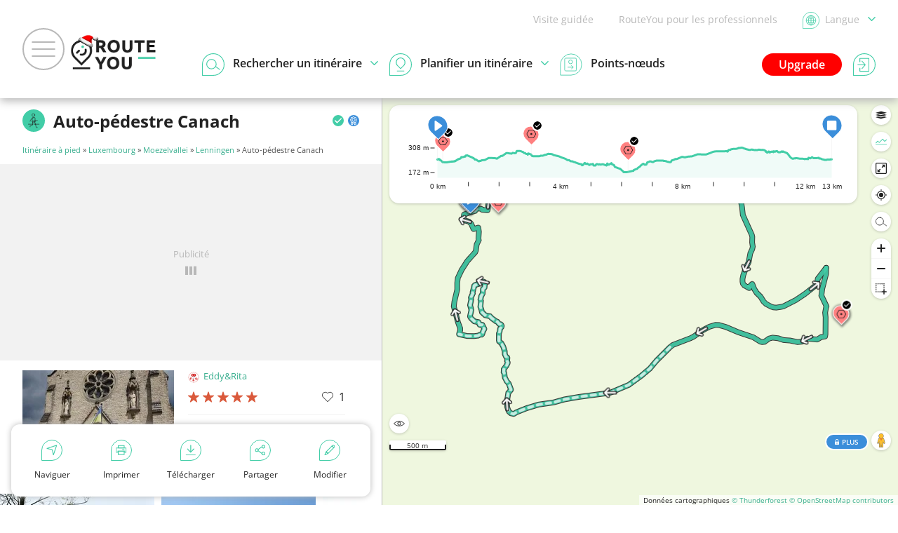

--- FILE ---
content_type: text/html; charset=UTF-8
request_url: https://www.routeyou.com/fr-lu/route/view/12188275
body_size: 44827
content:
<!DOCTYPE html>
<html lang="fr" prefix="og: http://ogp.me/ns# fb: http://ogp.me/ns/fb#">

<head>

<title>Auto-pédestre Canach - Itinéraire à pied | RouteYou</title>

<meta http-equiv="Content-Type" content="text/html; charset=UTF-8"/>
<meta charset="UTF-8"/>
<meta name="viewport" content="width=device-width, initial-scale=1"/>

<meta name="apple-mobile-web-app-capable" content="yes"/>
<meta name="mobile-web-app-capable" content="yes"/>
<link rel="manifest" href="/manifest.json"/>
<link rel="icon" href="/img/logo/small-winter-16x16.png"/>
<link rel="icon" href="/img/logo/small-winter-32x32.png" sizes="32x32"/>
<link rel="icon" href="/img/logo/small-winter-64x64.png" sizes="64x64"/>
<link rel="icon" href="/img/logo/small-winter-128x128.png" sizes="128x128"/>
<link rel="icon" href="/img/logo/small-winter-192x192.png" sizes="192x192"/>
<link rel="apple-touch-icon" href="/img/logo/small-maskable-pwa-60x60.png"/>
<link rel="apple-touch-icon" href="/img/logo/small-maskable-pwa-76x76.png" sizes="76x76"/>
<link rel="apple-touch-icon" href="/img/logo/small-maskable-pwa-120x120.png" sizes="120x120"/>
<link rel="apple-touch-icon" href="/img/logo/small-maskable-pwa-152x152.png" sizes="152x152"/>
<link rel="apple-touch-icon" href="/img/logo/small-maskable-pwa-167x167.png" sizes="167x167"/>
<link rel="apple-touch-icon" href="/img/logo/small-maskable-pwa-180x180.png" sizes="180x180"/>
<meta name="theme-color" content="#42cda7"/>

<meta name="referrer" content="unsafe-url"/>
<link rel="canonical" href="https://www.routeyou.com/fr-lu/route/view/12188275"/>
<link rel="alternate" type="application/json+oembed" href="https://www.routeyou.com/oembed?url=https%3A%2F%2Fwww.routeyou.com%2Ffr-lu%2Froute%2Fview%2F12188275"/>
<meta name="description" content="Visualisez, imprimez et téléchargez l'itinéraire à pied 'Auto-pédestre Canach' de Eddy&amp;Rita (12,9 km)."/>
<meta name="application-name" content="RouteYou"/>
<meta name="apple-mobile-web-app-title" content="RouteYou"/>
<meta property="og:site_name" content="RouteYou"/>
<meta property="og:url" content="https://www.routeyou.com/fr-lu/route/view/12188275"/>
<meta property="og:title" content="Auto-pédestre Canach - Itinéraire à pied"/>
<meta property="og:type" content="website"/>
<meta property="og:image" content="https://image.routeyou.com/share/route/600x315/12188275-fr@2x.jpg"/>
<meta property="og:image:width" content="600"/>
<meta property="og:image:height" content="315"/>
<meta property="og:description" content="Visualisez, imprimez et téléchargez l'itinéraire à pied 'Auto-pédestre Canach' de Eddy&amp;Rita (12,9 km)."/>
<meta property="og:locale" content="fr_LU"/>
<meta property="fb:app_id" content="207897589378014"/>

<script>
window.rypg={r:[],reflow:function(f){f?this.r.push(f):this.r.forEach(function(f){f();});},
dataLayer:{l:[],listen:function(f){this.l.push(f);},push:function(d){this.l.forEach(function(f){f(d);});}},
config:{"language":"fr","country":"lu","languageSet":false,"supported":{"webP":true},"route":{"id":12188275,"type":{"id":2},"owner":{"id":50078,"type":{"id":5},"name":{"nl":"Eddy\u0026Rita"},"languages":["nl"],"privileges":[],"privilegeReasons":[]},"length":12870,"flag":"lu","bounds":{"wkt":"BOX(6.32243 49.59477,6.36803 49.61689)"},"likeCount":1,"languages":["fr","en","nl","de"],"name":{"de":"Zu Fu\u00df mit dem Auto Kanach","en":"On foot by car Kanach","fr":"Auto-p\u00e9destre Canach","nl":"Auto-p\u00e9destre Canach"}},"key":"9aec2fc1705896b901c3ea17d6223f0a","token":null,"accessToken":null,"accessTokenExpires":null}};
window.dataLayer=[{"navigation":{"language":"fr","country":"lu"},"pageType":"Route\/view","user":{"loggedIn":false,"type":"None"},"firstPage":true,"richPage":true,"content":{"type":"Route_Walk","id":12188275,"typeId":2,"public":true,"language":"fr","country":"lu","name":"Auto-p\u00e9destre Canach","scoreStars":5,"baseTypeId":2},"mapDisplayed":true,"ads":{"enabled":true},"author":{"id":50078,"type":"Plus","language":"nl","country":"be","name":"Eddy\u0026Rita"}},{"webAppMode":navigator.standalone||(window.matchMedia&&(window.matchMedia("(display-mode: standalone)").matches||window.matchMedia("(display-mode: fullscreen)").matches))?"Standalone":"Browser"}];
window.rypg.dataLayer.listen(function(d){if(d.eventCallback){var c=d.eventCallback,w=true,
e=function(){if(w){w=false;c();}};window.setTimeout(e,1000);d.eventCallback=e;}window.dataLayer.push(d);});
(function(w,d,s,l,i){w[l]=w[l]||[];w[l].push({'gtm.start':
new Date().getTime(),event:'gtm.js'});var f=d.getElementsByTagName(s)[0],
j=d.createElement(s),dl=l!='dataLayer'?'&l='+l:'';j.async=true;j.src=
'https://www.googletagmanager.com/gtm.js?id='+i+dl+'';f.parentNode.insertBefore(j,f);
})(window,document,'script','dataLayer','GTM-NVVDJBS');
window.didomiConfig={"languages":{"enabled":["fr"],"default":"fr"}};
window.gdprAppliesGlobally=true;(function(){function n(e){if(!window.frames[e]){if(document.body&&document.body.firstChild){var t=document.body;var r=document.createElement("iframe");r.style.display="none";r.name=e;r.title=e;t.insertBefore(r,t.firstChild)}else{setTimeout(function(){n(e)},5)}}}function e(r,a,o,s,c){function e(e,t,r,n){if(typeof r!=="function"){return}if(!window[a]){window[a]=[]}var i=false;if(c){i=c(e,n,r)}if(!i){window[a].push({command:e,version:t,callback:r,parameter:n})}}e.stub=true;e.stubVersion=2;function t(n){if(!window[r]||window[r].stub!==true){return}if(!n.data){return}var i=typeof n.data==="string";var e;try{e=i?JSON.parse(n.data):n.data}catch(t){return}if(e[o]){var a=e[o];window[r](a.command,a.version,function(e,t){var r={};r[s]={returnValue:e,success:t,callId:a.callId};if(n.source){n.source.postMessage(i?JSON.stringify(r):r,"*")}},a.parameter)}}if(typeof window[r]!=="function"){window[r]=e;if(window.addEventListener){window.addEventListener("message",t,false)}else{window.attachEvent("onmessage",t)}}}e("__uspapi","__uspapiBuffer","__uspapiCall","__uspapiReturn");n("__uspapiLocator");e("__tcfapi","__tcfapiBuffer","__tcfapiCall","__tcfapiReturn");n("__tcfapiLocator");(function(e){var t=document.createElement("link");t.rel="preconnect";t.as="script";var r=document.createElement("link");r.rel="dns-prefetch";r.as="script";var n=document.createElement("link");n.rel="preload";n.as="script";var i=document.createElement("script");i.id="spcloader";i.type="text/javascript";i["async"]=true;i.charset="utf-8";var a="https://sdk.privacy-center.org/"+e+"/loader.js?target="+document.location.hostname;if(window.didomiConfig&&window.didomiConfig.user){var o=window.didomiConfig.user;var s=o.country;var c=o.region;if(s){a=a+"&country="+s;if(c){a=a+"&region="+c}}}t.href="https://sdk.privacy-center.org/";r.href="https://sdk.privacy-center.org/";n.href=a;i.src=a;var d=document.getElementsByTagName("script")[0];d.parentNode.insertBefore(t,d);d.parentNode.insertBefore(r,d);d.parentNode.insertBefore(n,d);d.parentNode.insertBefore(i,d)})("11ef8ac9-6270-4d5e-8b99-8d6a5bd60059")})();
(function(f,w,n,g){g=function(){w.removeEventListener(n,g,false);f();};w.addEventListener(n,g,false);})(function(){Array.prototype.forEach.call(document.querySelectorAll("a.privacyManager"),function(a){a.addEventListener("click",function(e){e.preventDefault();Didomi.preferences.show();},false);});},window,"load");
window.ryads={data:{},refresh:function(){},
update:function(d){var p=function(d,u){for(var k in u){if(u[k]&&typeof u[k]==='object'){d[k]=d[k]||{};p(d[k],u[k]);}else{d[k]=u[k];}}};p(this.data,d);}};
window.dataLayer.forEach(function(d){window.ryads.update(d);});
window.rypg.dataLayer.listen(function(d){window.ryads.update(d);if(d.event==='adsRefresh'||d.event==='virtualPageView'){window.ryads.refresh();}});
</script>
<script async src="/js/min/fr/page-VLXf.js"></script>
<script async src="/js/min/fr/ads-Gqm1.js"></script>
<script async src="/js/min/fr/route/view-1oeQ.js"></script>

<style>
body{font:normal normal normal 16px/1.6 "Open Sans",Arial,Helvetica,sans-serif}
svg{display:none}
</style>
<link rel="stylesheet" type="text/css" href="/css/min/shared-c5Tu.css"/>
<link rel="stylesheet" type="text/css" href="/css/min/mapsearch-pCzd.css"/>
<link rel="stylesheet" type="text/css" href="/css/min/route/view-nwsU.css"/>
<noscript>
</noscript>
</head>

<body class="withAvsg-largeRectangleMobile withAvsg-largeRectangleDesktop withAvsg-mapBanner withAvsg-largeRectangle withAvsg-webShopUnit withAvsg-largeRectangleAction withAvsg-largeRectangleAction withAvsg-largeRectangleAction">

<noscript><iframe src="https://www.googletagmanager.com/ns.html?id=GTM-NVVDJBS" height="0" width="0" style="display:none;visibility:hidden"></iframe></noscript>

<header>

<div class="navBar">

<a href="#" class="toggleMenu"><span></span></a>

<a href="/fr-lu" title="RouteYou.com - Accueil" class="logo"><img src="//media.routeyou.com/logo/standard-winter-animated.gif" width="65" height="32" alt=""/></a>

<div class="navLinks">

<a href="//help.routeyou.com/fr/topic/view/82" target="_blank">Visite guidée</a>

<a href="/fr-lu/about/for-professionals" data-google-interstitial="false">RouteYou pour les professionnels</a>

<a href="/user/locale?r=%2Ffr-lu%2Froute%2Fview%2F12188275" rel="nofollow" title="Choisissez une langue" class="chooseLocale" data-google-interstitial="false"><img src="//media.routeyou.com/navigation/locale.svg" width="24" height="24" alt=""/><img src="//media.routeyou.com/navigation/locale-se.svg" width="24" height="24" alt=""/><span>Langue<img src="//media.routeyou.com/navigation/drop.svg" width="11" height="6" alt=""/></span></a>
</div>

<div class="navCore">


<a href="/user/login?r=%2Ffr-lu%2Froute%2Fview%2F12188275" rel="nofollow" class="logIn" data-google-interstitial="false"><img src="//media.routeyou.com/navigation/login.svg" width="32" height="32" alt=""/><span>S'identifier</span></a>

<a href="/fr-lu/upgrade" class="upgrade" data-google-interstitial="false">Upgrade</a>

<a href="/fr-lu/route/search" class="search"><img src="//media.routeyou.com/navigation/search.svg" width="32" height="32" alt=""/><img src="//media.routeyou.com/navigation/search-se.svg" width="32" height="32" alt=""/><span>Rechercher un itinéraire<img src="//media.routeyou.com/navigation/drop.svg" width="11" height="6" alt=""/></span></a><a href="/fr-lu/route/planner" class="plan"><img src="//media.routeyou.com/navigation/plan.svg" width="32" height="32" alt=""/><img src="//media.routeyou.com/navigation/plan-se.svg" width="32" height="32" alt=""/><span>Planifier un itinéraire<img src="//media.routeyou.com/navigation/drop.svg" width="11" height="6" alt=""/></span></a><a href="/fr-lu/nodes" class="nodes"><img src="//media.routeyou.com/navigation/nodes.svg" width="32" height="32" alt=""/><span>Points-nœuds</span></a>

<span class="offline"><span>Hors ligne</span></span>

</div>

</div>

</header>


<div class="mapSide mapSide-wide">

<div class="identity">

<a href="/fr-lu/route/search/2" title="Itinéraire à pied"><span class="svgIcon identity-icon"><svg xmlns="http://www.w3.org/2000/svg" viewBox="0 0 46.17 60.87"><circle cx="21.58" cy="6.92" r="5.97" fill="none" stroke="#000" stroke-linecap="round" stroke-linejoin="round" stroke-miterlimit="10" stroke-width="1.9"/><path fill="none" stroke="#000" stroke-linecap="round" stroke-linejoin="round" stroke-miterlimit="10" stroke-width="1.9" d="M28.53 33.11c0 3.3-2.67 5.97-5.97 5.97s-5.97-2.67-5.97-5.97zm0 0H16.58v-13.2c0-1.49 1.21-2.7 2.7-2.7h6.54c1.49 0 2.7 1.21 2.7 2.7v13.2z"/><path fill="none" stroke="#000" stroke-linecap="round" stroke-linejoin="round" stroke-miterlimit="10" stroke-width="1.9" d="M8 33.11S9.1 21 20.2 21m17.97 8.54s-4.94 1.76-9.65.11m-.97 6.72 6.59 23.55 3.81-1.16M18.5 37.4v10.64L8 51.7v4.01M18.5 45H.95m44.27 0H29.97m1.1 0h-7.93"/></svg></span></a>

<span class="routeYou_smallIcon recommendedIcon" title="Recommandé"><svg xmlns="http://www.w3.org/2000/svg" viewBox="0 0 25.94 25.94"><g data-name="Layer 2"><circle cx="12.97" cy="12.97" r="12.97"/><path fill="#fff" d="M12.82 19.13a1.73 1.73 0 0 1-1.12-.4l-1.23-1a1.1 1.1 0 0 0-.6-.24l-1.59-.16a1.73 1.73 0 0 1-1.57-1.57l-.16-1.6a1.1 1.1 0 0 0-.24-.59l-1-1.24a1.75 1.75 0 0 1 0-2.22l1-1.24a1.06 1.06 0 0 0 .24-.59l.16-1.6a1.74 1.74 0 0 1 1.57-1.59l1.6-.15a1.1 1.1 0 0 0 .59-.25l1.23-1a1.82 1.82 0 0 1 2.23 0l1.23 1a1.14 1.14 0 0 0 .6.25l1.59.15a1.76 1.76 0 0 1 1.58 1.57l.15 1.6a1.06 1.06 0 0 0 .24.59l1 1.24a1.75 1.75 0 0 1 0 2.22l-1 1.24a1 1 0 0 0-.25.59l-.15 1.6a1.76 1.76 0 0 1-1.58 1.57l-1.59.16a1.13 1.13 0 0 0-.6.24l-1.23 1a1.72 1.72 0 0 1-1.1.42m0-14.56a.5.5 0 0 0-.28.1l-1.24 1a2.36 2.36 0 0 1-1.3.56l-1.6.15a.45.45 0 0 0-.4.41l-.16 1.6a2.4 2.4 0 0 1-.53 1.29l-1 1.23a.45.45 0 0 0 0 .58l1 1.24A2.4 2.4 0 0 1 7.84 14L8 15.62a.45.45 0 0 0 .4.4l1.6.16a2.35 2.35 0 0 1 1.29.53l1.24 1a.44.44 0 0 0 .57 0l1.24-1a2.4 2.4 0 0 1 1.3-.53l1.59-.18a.47.47 0 0 0 .41-.4l.15-1.6a2.33 2.33 0 0 1 .54-1.29l1-1.24a.45.45 0 0 0 0-.58l-1-1.23a2.46 2.46 0 0 1-.53-1.3l-.15-1.59a.47.47 0 0 0-.41-.41l-1.59-.15a2.4 2.4 0 0 1-1.3-.54l-1.24-1a.48.48 0 0 0-.3-.1Zm7 7.33"/><path fill="#fff" d="M12.93 15.45A4.09 4.09 0 1 1 17 11.36a4.09 4.09 0 0 1-4.07 4.09m0-6.88a2.79 2.79 0 1 0 2.79 2.79 2.79 2.79 0 0 0-2.79-2.79m-2.7 14.49a.63.63 0 0 1-.54-.3l-.64-1-1.61.37a.65.65 0 0 1-.78-.76l1-4.86A.64.64 0 1 1 9 16.8l-.83 3.86 1.06-.24a.65.65 0 0 1 .69.28l.11.16.93-3.27a.65.65 0 0 1 1.25.36l-1.32 4.64a.66.66 0 0 1-.53.46Zm5.33 0h-.09a.65.65 0 0 1-.53-.46L13.62 18a.65.65 0 1 1 1.24-.36l.93 3.27.12-.17a.64.64 0 0 1 .68-.27l1.06.24-.83-3.86a.65.65 0 0 1 1.27-.27l1 4.86a.64.64 0 0 1-.78.76l-1.61-.37-.64 1a.63.63 0 0 1-.5.23"/></g></svg></span>

<span class="routeYou_smallIcon verifiedIcon" title="Vérifié"><svg xmlns="http://www.w3.org/2000/svg" viewBox="0 0 25.94 25.94"><g data-name="Layer 2"><g data-name="verified icon"><circle cx="12.97" cy="12.97" r="12.97"/><path fill="#fff" d="M10.71 15.92a2 2 0 0 1 .23-.29l8-8a1.28 1.28 0 0 1 .92-.44 1.18 1.18 0 0 1 .9 2 2 2 0 0 1-.21.21l-8.89 8.88a1.22 1.22 0 0 1-1.93 0l-4.44-4.46A1.16 1.16 0 0 1 5 12.61a1.12 1.12 0 0 1 .9-.83 1.19 1.19 0 0 1 1.1.39l3.48 3.47Z"/></g></g></svg></span>

<h1>Auto-pédestre Canach</h1>

</div>

<p class="breadcrumbs"><a href="/fr-lu/route/search/2">Itinéraire à pied</a> » <a href="/fr-lu/location/routes/47414776?route-type=2">Luxembourg</a> » <a href="/nl-fr/location/routes/47411414?route-type=2">Moezelvallei</a> » <a href="/fr-lu/location/routes/47317848?route-type=2">Lenningen</a> » Auto-pédestre Canach</p>

<div class="stickyButtons javaScriptRequired">

<div><a href="#" class="mapButton"><span><svg xmlns="http://www.w3.org/2000/svg" version="1.0" viewBox="0 0 797.443 430.922"><path d="M224.096 3.5c1.7 2.8 1.9 3.8.9 5-.7.8-1 2.6-.6 3.9.4 1.5-.2 4.3-1.4 7.1-2.4 5.7-2.5 10.1-.3 15.7 2.1 5.7 4.1 7.8 7.1 7.8 1.4 0 3 .7 3.7 1.6 1 1.5 1.5 1.5 4.1.3 1.6-.8 3.6-2.9 4.4-4.6.8-1.8 2.3-3.5 3.3-3.9 1-.3 2.7-2 3.8-3.7 1.6-2.7 3-3.4 9.1-4.9 3.9-1 8.1-2.6 9.2-3.6 1.2-1 5.3-2.4 9.1-3.1 13.4-2.4 20.1-5.7 19.1-9.5-.6-2.2 3.7-7.6 6.1-7.6.7 0 1.3-.9 1.3-2 0-2-.7-2-40.5-2h-40.4zm228.3-1.8c-2.2 2.2-4.6 8.1-3.9 9.3.4.6 1.5 1 2.5 1s2.1.4 2.4.9c.4.5 2.8 1.2 5.4 1.6 9.6 1.3 9.7 4.1 0 3.9-3.5-.1-7.6-.6-9.2-1.3-3.4-1.4-4.3-.7-4.8 3.2-.4 3.5-2 3.9-3.3.9-1.2-2.7-1.7-2.7-4-.2-1.9 2.1-5 2.6-6 1-.5-.8-6.8-2.9-19-6.3-2.2-.6-5.1-1.7-6.5-2.4-3-1.5-13.6-1.7-14.5-.3-.3.5-1.8 1-3.3 1s-4.5.9-6.7 2-4.7 2-5.7 2-2.3 1-2.7 2.2c-1.9 4.8-10.3 12.9-15.9 15.4l-5.5 2.4.7 5.3c.4 3.5 1.4 5.8 2.7 6.9 2.6 2.2 3.6 2.2 7.3.3 4.3-2.2 4.6-.8.6 2.5-3.4 2.8-3.4 3-2.2 6.2 1.1 2.9 1 3.5-.5 4.5-.9.7-2.5 1.3-3.6 1.3s-3.4 1.6-5.3 3.6c-3.2 3.6-7 4.2-5.8 1 .3-.7-.3-2-1.3-2.7-3.9-2.9-8.6-9.8-8-11.9.3-1.3-.3-3-1.8-4.6-1.9-2.1-2.7-2.3-4.9-1.4-5.2 1.9-5.5 10-.5 12.9 3.2 1.8 3.6 2.9 1.4 3.7-.9.4-1.5 1.9-1.5 3.9 0 1.8-.7 3.8-1.5 4.5-2.8 2.3-1.7 3.3 2.8 2.5 6.5-1.1 9.2-1.1 9.4 0 .2.5-.6 1-1.8 1-1.1 0-2.3.5-2.7 1.2-.4.6-2.1 1.3-3.7 1.5-4.1.4-4.6 3.4-.8 4.9 4.3 1.6 6.3 3.9 6.3 7.4 0 4.9-1.2 5.4-11 4.8-6.7-.4-8.9-.3-9.5.8-.8 1.2-1.3 6.1-1.6 16.2-.1 4.5 1.6 6.9 4.5 6.2 3.4-.9 5 2.6 2.8 6.4-.9 1.6-2.7 3.5-3.9 4-3 1.4-6.3 6.8-6.3 10.3 0 2.7-4.3 7.8-6.6 7.8-2.2 0-7.4 7.7-12.9 18.9-2.3 4.7-2.5 5.7-1.4 7.8 1.8 3.4 1.7 11.3-.3 15.2-2.7 5.2-1 11.2 5.3 17.7 2.7 2.9 4.9 6.1 4.9 7.2 0 1.8 8.3 9.8 14.1 13.5 2.4 1.6 2.9 1.6 6.5.1 2.8-1.2 5.4-1.4 9.1-1 4.5.5 6.1.2 10.4-1.9 7-3.6 12.6-3.2 14.9 1 1.6 2.7 2.1 3 6.2 2.7 6-.4 7.3 1.2 6.4 8-.4 2.8-1.1 5.9-1.7 6.9-1.2 2.4.3 6.1 4.5 11 3.6 4.3 7.6 13.5 7.6 17.6 0 1.4.5 4.3 1.1 6.3 1 3.3.9 4.1-1 6.6-1.1 1.6-2.8 6.1-3.6 10.1l-1.5 7.2 3.6 7.3c2.6 5.3 3.9 9.8 4.9 16.5.8 6.1 2 10.2 3.4 12.2 2.9 4 5.2 10.7 5.5 15.9s1.8 6.5 6.6 5.7c1.9-.3 6.9-1 10.9-1.5 8.2-1.1 12.5-3.4 17.6-9.6 1.7-2 4.2-5 5.7-6.8s3.2-5.3 3.8-7.8c.9-3.6 2-5.1 4.8-6.9 4.2-2.7 5.1-6.1 3.3-12.6-1.1-3.8-1-3.8 4.2-8.5 2.8-2.7 5.7-4.8 6.3-4.8.5 0 2.3-1.3 3.9-3 2.6-2.7 2.8-3.6 2.9-11.2.1-5.8-.2-8.8-1.2-10-.8-.9-1.5-3.9-1.7-6.5s-.6-5.5-.9-6.4c-1.6-3.7 7.4-17.8 15.9-24.9 9.5-8 18-22.3 19.2-32.1.6-5.3-.1-5.9-4.9-4-1.3.5-5.4 1.4-9.2 2.1-5.7 1.1-7 1-7.7-.1-2-3.1-1.5-3.4 10.1-7.9 7.1-2.7 12.7-5.8 15.4-8.5 1.4-1.4 3.3-2.5 4.3-2.5 2.1-.1 10.3-7.2 10.3-9 0-.6.8-2.4 1.8-3.8 1-1.5 2.1-3.4 2.4-4.3.7-1.8-3.5-6.9-5.6-6.9-.8 0-1.9-.6-2.5-1.4-1.6-1.9 1.1-4 4.1-3 1.2.4 6.6.6 11.8.6l9.6-.1 3.3 3.4c1.8 1.9 3.7 3.5 4.2 3.5s.9.8.9 1.8c0 3.2 4.4 6.4 8.1 6 3-.3 3.4 0 3.7 2.2.5 4.6 2.2 10.5 5.2 17 8.2 18.2 11.2 24 12.2 24 .6 0 2-.8 3-1.7 1.7-1.5 2-1.5 2.8-.3.6.8 1 2.7 1 4.1 0 5 4.6 6.3 6.9 2.1.8-1.4.5-2.9-1-5.8-1.2-2.1-2.7-4.4-3.5-5-.9-.8-1.3-3.5-1.3-9.7l.1-8.6 8.4-8.5c4.6-4.6 8.4-9.1 8.4-9.9 0-2.4 2.6-3.8 5.4-3.1 1.6.4 3.3.1 4.3-.7 1.4-1.2 1.7-1.1 2.7.5.6 1 3.1 4.3 5.5 7.2 2.8 3.5 4.3 6.4 4.3 8.2 0 4.8 4 7 6.8 3.7.9-1 1.7-1.2 2.3-.6 2.2 2.2 5 12.1 5.4 19.1.4 6 .9 8 2.9 10.3 2.5 2.9 6.1 13.4 5 14.5-.4.3-2.5-1.3-4.9-3.5-2.9-2.9-5.2-4.2-7.6-4.5-4.5-.4-4.8 1-.9 5.3 6.8 7.4 8.9 10.5 13.2 19.4 1.3 2.7 4.5 7.1 7 9.8 2.5 2.6 4.6 5.1 4.6 5.6 0 1.3 7.7 5.1 10.5 5.1 1.3 0 3.6.5 5.1 1 1.5.6 5.3 1.4 8.6 1.9 5.6.7 5.8.7 5.8-1.6 0-1.4-.6-2.3-1.6-2.3-.9 0-2.7-.9-4.1-2-1.7-1.3-3.9-2-6.7-1.9-5.2.2-12-2.4-12.5-4.7-.2-1 .5-3.3 1.4-5.1 1.7-3.2 1.7-3.4 0-5.3-1-1.1-2.2-1.7-2.7-1.4s-1.8-.2-2.9-1.2c-2.1-1.9-2.5-6.4-.8-8.1.8-.8.6-1.9-.5-4.1-.9-1.7-1.6-4.4-1.6-6 0-2.2-1.1-4-4.4-7-4.5-4.1-8.6-11.3-8.6-15 0-1.2 1.1-2.9 2.6-3.9 2.6-1.7 2.7-1.7 5.3 1.4 1.4 1.6 3.6 3.5 4.9 4.2 1.2.6 2.2 2 2.2 3.1 0 1 .5 2.2 1 2.5 1.5.9 11.4-8.2 12.2-11.3 1.4-5.1-1.1-11-7.3-17.3-3.3-3.3-5.9-6.3-5.9-6.7s.9-2.2 2-4c1.4-2.2 2.7-3.2 4.4-3.2 3.4 0 4.1 1.6 2.2 4.6-1.3 1.8-1.4 2.9-.6 4.4 1.3 2.5 3.2 2.5 5.3.2s2.1-3.6 0-5.8c-1.6-1.5-1.6-1.7.2-3 1-.8 2.6-1.4 3.4-1.4.9 0 2.5-.7 3.5-1.5 1.1-.8 3.1-1.5 4.5-1.5 4.4 0 9.6-6.5 12.5-15.4 2.4-7.1 2.4-8 1.1-10.6-.8-1.6-1.5-3.5-1.5-4.2s-2.5-3.9-5.6-7.1c-5.3-5.5-5.6-6-4.4-8.3.8-1.3 1.9-2.4 2.7-2.4.7 0 1.3-.6 1.3-1.4 0-1.5-6.3-3.1-8.1-2.1-3 1.9-5.4-6-2.6-8.4 1.7-1.4 2.7-.4 2.7 2.6 0 1.6.6 2.3 2 2.3 1.1 0 2-.4 2-.9 0-1.3 2.5-2 4.9-1.4 1.2.3 2.1 1.3 2.1 2.2 0 2.1 1.9 4.1 4 4.1 1.5 0 4.2 4.3 5.5 8.7.8 2.9 4.4 3 7.6.4 2.1-1.7 2.2-2.1.9-5-.7-1.8-3.1-4.7-5.2-6.4-3.7-2.9-3.9-3.4-3.3-7.2 1.1-7 1.4-7.5 4.5-7.3 1.5.1 3.5-.3 4.3-1 2-1.7 3.7-8.9 3.7-15.6 0-3.1.3-5.6.6-5.6 1.1 0 8.1 9.6 10.8 14.8.7 1.5 1.2 4.1.9 5.7-.3 2.2.1 3.6 1.6 4.9 1.2 1.1 2.1 2.7 2.1 3.7s.4 2 .9 2.3c1.3.8 1.9 5.3 1 6.8-.5.7-1.6 1.3-2.6 1.3s-1.9.9-2.1 2c-.5 2.4-2 3.5-4.9 3.5-2.6 0-9.4 7.6-8.6 9.6.3.8.9 1.4 1.4 1.4s1.4 1.2 1.9 2.6c1.2 3 4.3 2.9 4.8-.1.3-1.8 5.8-5.5 8.3-5.5.6 0 1.7-.7 2.5-1.5.9-.8 2.5-1.5 3.8-1.5 1.2 0 3-.6 4-1.3 1.7-1.3 1.7-1.6.1-8.8-1-4.1-2.6-8.6-3.6-10.1-2.5-3.5-2.4-3.6 1.2-7 2.9-2.9 3-3 1.3-4.9-1-1.1-2.3-1.8-3-1.5-.6.2-3-.5-5.3-1.6-3.3-1.6-4-2.4-3.6-4.2.4-1.6-.2-2.6-2.5-4.1-3.3-2.2-3.9-4.2-1.4-4.7 1-.2-1.8-3.4-8.1-9.2-7.2-6.6-9.9-8.6-10.5-7.6-.7 1.1-1.6 1-4.9-.4-2.2-1-4.7-1.6-5.5-1.3-2 .8-7.6-1.2-7.6-2.6 0-.7.6-3.5 1.3-6.2l1.3-5 9-.6c4.9-.4 9.7-.3 10.6.2 2.1 1.1 7.9 1.1 9.7 0 1.1-.7.9-1.1-.8-2.1-1.7-.8-2-1.7-1.5-3.3.4-1.2 1.1-2.5 1.6-2.8 1.3-.8.8-1.1-8.7-4.9-15.2-6.1-38.1-14.1-54.5-19.1-16.8-5.2-28.1-6.9-30.8-4.7-.9.8-2 .6-4-.9-4.7-3.4-7.3-4.5-13.1-5.3-3.5-.4-6.2-.3-7.3.3-1.1.8-3.8.7-9-.1-4.1-.6-8.4-.9-9.6-.6-1.4.4-2.9-.2-4.7-2l-2.6-2.6h-25.9c-24.9 0-26 .1-27.2 2-.8 1.2-2.4 2-4 2-1.5 0-3.3.8-4 1.8-2.3 3.3-4.9 4.2-7.4 2.5-2.1-1.3-2.4-1.3-3.5.8l-1.1 2.2-1.7-2c-2-2.6-5.8-4.6-7.1-3.8-2.1 1.3-3.7 6.9-2.6 8.7.6.9.8 1.9.6 2.2-.6.5-14.8-2.2-16.3-3.1-.7-.5-3-1.3-5.1-1.8-2.2-.6-4.1-1.6-4.4-2.3-.6-1.9 6.3-8 9.6-8.5 1.5-.2-.8-.5-5-.6-6-.1-8 .3-9.4 1.6m-30.1 26.7c.6 1.6-.2 2.8-1.4 2-1.2-.7-1.1-3.4 0-3.4.5 0 1.1.6 1.4 1.4m-26.9.5c1 1.5-1.9 4.2-3.7 3.5-1.7-.6-2.3-2.5-1-3.7.9-1 4.1-.9 4.7.2m-5.6 10.4c.8 2.9 1.9 4.8 3.7 5.7 3 1.6 3.1 2.9.5 6.3-1.1 1.4-2 3.6-2 5 0 3.2-1.5 4.3-7 5-2.5.3-5.6.9-6.9 1.3-4.1 1.2-2.1-2.8 2.6-5.2 7.2-3.6 9.1-6.4 4.2-6.4-2.4 0-2.4-.5.3-3.2l2.1-2.1-2.6-2.2c-3.1-2.4-3.4-4.1-1-6.7 2.8-3.1 4.9-2.3 6.1 2.5m50.2 50.2c0 .8-.9 1.5-2 1.5-2 0-2.6-1.1-1.3-2.3 1.2-1.3 3.3-.7 3.3.8m40.7.1c.2.6-.8 1.6-2.2 2.2-3.4 1.6-3.2 3.8.8 7.6 1.9 1.7 4.1 5.1 5.1 7.5.9 2.4 2.6 5.5 3.7 6.9 4.3 5.5.5 8.6-6.3 5.1-4.6-2.4-5.2-3.6-3.8-7.4 1-2.6.7-3.2-3.2-7.4-4.6-4.9-6.8-8.3-6.8-10.3 0-2.2 6.3-5.9 9.4-5.6 1.6.2 3.1.8 3.3 1.4m-52 3.8c1.8 2.2 2.3 2.3 6 1.3s4.5-.8 10.6 2.7c7.1 3.9 8.5 5.2 7 6.7-1.8 1.8-6.2 1.9-10.5.4-4.9-1.7-13.4-2-14.3-.5-.8 1.3-6.1 1.3-8.7-.1-2.5-1.4-2-5.1 1.7-10.9 2.2-3.4 2.8-3.9 4.4-3 1.1.5 2.8 2.1 3.8 3.4m74.2-1.5c1.5 2.7-1.1 6-3.6 4.5-2.3-1.4-2.9-4.4-1.1-5.5 2.1-1.4 3.7-1 4.7 1m-122.7 3.1c1.2 1.7 4.6 4.4 7.5 6 5.3 3 6.4 4.4 4.1 5.3-1.5.5-10.9-4.2-12.1-6.1-.5-.7-1.7-2.1-2.9-3.2s-1.8-2.5-1.5-3.4c.9-2.4 2.4-1.9 4.9 1.4m-14.9 3.8c-.3.9-.9 2.1-1.2 2.7-.4.5-.6 3.5-.6 6.5 0 4.8.2 5.5 2 5.5s2-.6 1.9-5.2c-.1-3.2.3-5.4 1-5.6 2.1-.8 15.1 7.6 15.4 10 .3 1.9-.2 2.2-4 2.5-5.8.4-6.1 2.7-.8 5 3.9 1.6 4.1 1.6 4.7 0 .3-.9 1.7-2.9 3.1-4.4 1.3-1.4 2.1-3.1 1.8-3.6s.7-1.2 2.2-1.5c3-.6 6.7 2.1 7.8 5.7 1.4 4.6 7.4 7.9 7.4 4.1 0-.9.7-1.8 1.5-2.1 2.1-.8 1.9-2.2-1-5.6-2.9-3.5-2.5-4.8 1.6-4.8 2.3 0 3.2.6 4.1 2.7.7 1.6 1.2 3.2 1.3 3.8.1.5.8 2.3 1.7 3.9 1.9 3.5 8.2 5.9 11.1 4.2 2.2-1.4 5.3.4 5 3-.4 4.3 4.6 3.4 7-1.3l1.4-2.6.6 3.1c.4 1.8-.1 5.2-1.1 8.3l-1.7 5.4-10.5-.1c-9.1 0-11.4-.4-17.3-2.8-8.2-3.4-11.5-3-12.4 1.4-.3 1.7-.9 3.3-1.3 3.5-1.1.7-9.3-2.3-10.5-3.9-1.5-1.9-5.1-3.6-7.7-3.6-1.3 0-3.3-.6-4.4-1.4-1.7-1.2-2-2.4-1.8-6.5.3-4 0-5.3-1.4-5.9-3-1.6-25.5 1.4-30.9 4-5.3 2.5-11.3 2.7-11.3.2 0-.9 1.1-1.4 3.3-1.4 3.8 0 9.7-5 9.7-8.2 0-3.1 1.7-5.4 5.4-7.6 2-1.2 3.6-3 3.8-4.4.3-2 .8-2.3 4.3-2 2.7.1 5-.4 6.9-1.7 3.3-2.2 4.8-1.9 3.9.7m120.6 48.3c2.3 3.7 7.9 7.7 12.1 8.5 3.6.8 3.8 2.3.6 5.3-3.3 3.1-7 2.5-7.4-1.2-.2-1.8-1.1-3.1-2.6-3.7-3-1.1-8.6-7.6-8.6-10 0-3.2 3.7-2.5 5.9 1.1m-39.8 10.6c2.4 3.6 5.2 7.8 6.1 9.2 1 1.4 1.8 3.5 1.8 4.7 0 1.1 1.1 3.1 2.4 4.3 6.3 5.9 12.3 20.1 8.5 20.1-2.2 0-7.8-5.3-8.4-8-.4-1.6-2-4.6-3.6-6.6-1.8-2.4-2.9-4.8-2.9-6.9 0-1.8-.6-3.8-1.4-4.4-2.1-1.8-9.7-17.1-9.1-18.2 1.2-1.8 2.3-.8 6.6 5.8m-5.1 89.1c0 2.6-2.5 5.6-3.8 4.8s-1.6-4.8-.5-5.9c1.4-1.4 4.3-.7 4.3 1.1"/><path d="M347.696 110.6c-.9 1 .2 2.4 1.9 2.4.8 0 1.4-.7 1.4-1.5 0-1.5-2.1-2.1-3.3-.9m58.8 14.3c-.8 1.4 4.2 3.3 6.6 2.6 2.7-.9 2.3-2.5-.5-2.5-1.3 0-3.1-.3-3.9-.6s-1.8-.1-2.2.5M164.296 6.3c-6.7 1.8-12.5 3.5-12.8 3.9-1.2 1.2.5 4.6 2.5 5.1 2.6.7 2.6 2.4 0 3.2-2.5.8-7.6-1.9-8.3-4.5s-2.3-2.5-12.7.9c-6.6 2.1-8.4 3.1-8.2 4.4.3 1.9-2.7 2.4-4.4.7-.8-.8-6 .7-17 4.6-29.2 10.4-51.8 20.1-74.8 32.3-12.5 6.6-13 6.9-14.2 11-.7 2.4-2 5.1-3 6.2-1.7 1.8-1.6 2 .4 4.2 1.2 1.3 2.2 3.1 2.2 4.1 0 2.2-3.6 9.2-7 13.6-6.1 8-7.8 13.9-6.7 24 .2 1.9.5 4.5.5 5.7.1 1.2 1.6 2.9 3.6 4.1 3 1.8 3.4 2.6 4.1 7.8.4 3.3 1.4 7.2 2.3 8.8 1.3 2.2 1.4 3 .5 3.3-2.2.8-1.4 3.1 1.8 5.4 2.2 1.5 2.9 2.7 2.5 4.1-.3 1.4.6 3.1 2.8 5.4 1.8 1.9 3.6 3.4 4 3.4 1.1 0 .6-3.7-.9-6.6-.8-1.6-1.5-3.9-1.5-5.1s-.4-2.5-1-2.8c-1.3-.8-1.3-3.5.1-3.5 1.7 0 4.8 4.3 4.9 6.7 0 1.2.5 2.5 1.1 2.8.6.4 2.4 2.5 4 4.7 2.3 3.3 2.9 5.1 2.9 9.3 0 7 1.5 8.4 17 16 4.5 2.1 6.4 2.5 10 2.1 4.3-.6 4.8-.4 8 2.9 2.3 2.3 5.3 4.1 8.7 5.1 5.7 1.6 9.5 5.4 10.7 10.6.3 1.6 1.2 2.8 1.9 2.8.8 0 2.4 1.1 3.7 2.5s3.1 2.5 4.1 2.5c.9 0 2.2.7 2.9 1.5 1.9 2.2 3.9 1.8 4.6-1 .3-1.4 1.2-2.5 1.8-2.5 2 0 4.6 6.7 4.6 11.8 0 4.8-1 6.8-5.8 12-4 4.1-5.8 12.5-3 13.4.8.3.5 1.3-1 3.2-2.7 3.5-2.2 6.3 2.5 12.4 1.8 2.4 4.9 7.6 6.8 11.5 1.9 4 3.9 7.9 4.4 8.7s1.4 2.7 1.9 4.2c.7 1.7 3.5 4.1 7.9 6.6 7.2 4.3 9.7 6.5 10.7 9.7.6 2.2 1.6 26.1 2 50.1.2 8.3.7 15.7 1.1 16.5.5.7 1 3.4 1.2 5.9.3 6.7 1.1 8.7 3.3 9.3 2.5.6 2.7 5.2.3 7.9-1.5 1.7-1.5 1.9.2 3.2 1.1.8 1.9 2.7 1.9 4.9.1 2.7 1.1 4.5 3.9 7.3 2.3 2.3 3.5 4.4 3.2 5.4-.6 2 7.5 8 10.8 8 1.3 0 3.2.7 4.3 1.5 2.2 1.7 4.7 1.9 7.2.6.9-.5 2.5-1.2 3.5-1.5 2.3-.7 1.2-2.6-1.5-2.6-1.3 0-4-2-6.6-4.7-3.9-4.3-4.3-5.1-3.7-8.3.4-1.9 1.3-4.3 2.2-5.2 1.7-1.9.9-5.8-1.1-5.8-.8 0-2-.7-2.7-1.6-1.1-1.4-1.1-1.8.4-2.9.9-.7 1.7-2.1 1.7-3.2 0-1 .7-2.8 1.5-3.9.8-1 1.5-2.9 1.5-4.1s.4-2.5 1-2.8 1-1.9 1-3.5c0-2.5.5-2.9 5-4 4-1 5.4-1.8 6.6-4.2 1.4-2.6 1.4-3.2 0-5.3-1.8-2.7-1.2-3.5 2.5-3.5 2 0 3.5-1 5.3-3.3 1.5-1.9 2.6-3.7 2.6-4.1 0-.5 1-2.1 2.1-3.8 4.9-6.9 7-12.2 6.4-16.3-.5-3.4-.2-4.5 1.8-6.3 3.1-2.9 9.6-6.2 12.2-6.2 5.7 0 11.5-14.1 11.5-28 0-3.9.4-7 .8-7 1.9 0 10.2-14.4 10.2-17.5 0-5.2-1.9-9.5-4.2-9.5-1.1 0-3.7-1.5-5.8-3.3-2.8-2.4-5.5-3.5-10.5-4.5-4.4-.8-7.8-2.2-9.7-3.7-1.6-1.4-4.7-2.8-6.9-3.1-2.2-.4-4.2-1.1-4.5-1.5-.3-.5-1.4-.9-2.5-.9-1.7 0-2-.5-1.4-2.8.4-2 .1-3.3-1-4.2-.8-.7-1.5-2.2-1.5-3.4s-1.5-3.6-3.3-5.4c-2.6-2.6-4.5-3.3-9.6-4-4.4-.6-6.8-1.5-7.8-2.8-.8-1-2.8-3.6-4.6-5.6-1.7-2-3.4-4.7-3.7-6-.5-2.1-1.1-2.3-5.6-1.9-2.7.2-5.6.7-6.5 1.1-.8.5-2.2.4-3-.1-.7-.5-2.6-.9-4.1-.9-1.6 0-2.8-.4-2.8-.8 0-1.1-5.1-3.5-5.8-2.7-.3.3-1.3-.2-2.3-1.1-1.7-1.5-2-1.5-4.5.5-1.5 1.2-3.7 2.1-4.9 2.1-2.3 0-4.7 2.2-5.8 5.3-.9 2.5-3.4 3.2-6.2 1.7-1.4-.7-3.5-1-5.2-.6-5.3 1.3-6.5 1.1-8.5-1.5-1.9-2.5-1.9-3.2-.8-9.8 1.6-9.3.3-11.1-7.7-11.1-3.1 0-5.3-.4-5.3-1.1 0-1 3.1-9.2 5.3-13.7 1.6-3.5-.2-4.7-5.5-3.6-3.5.7-4.7 1.6-6.3 4.7-1.5 2.7-3 4.1-5.7 4.9-5.6 1.7-8.6.4-10.8-4.5-2.5-5.4-2.5-10.1.1-15.6 1.1-2.5 1.8-5 1.5-5.7-.8-2 2.1-5 7.4-7.8 4.4-2.3 5.6-2.5 8.8-1.6 6 1.6 8.9 1.3 9.5-1.1.5-1.8 1.1-2 4.4-1.6 9.8 1.3 10.8 1.9 11.4 6.7.6 4.9 3.3 11 5 11 2.3 0 3.7-6.4 2.8-13-1.1-7.9-.2-9.5 9.2-15.7 9.3-6.2 10.8-7.6 10.9-9.8.1-3.8 7.2-11.8 13-14.7 3-1.5 6.1-2.8 6.9-2.8s1.1-.6.7-1.5c-.9-2.5.3-4.2 4.4-6 3.3-1.5 4.4-1.6 6.9-.5 2.6 1 3.8.9 9.8-1.4 9.3-3.6 9.8-3.9 10.1-7 .3-2.6-1.1-3.6-2.3-1.6-.9 1.4-3.8 1.2-6.1-.4-1.6-1.2-1.7-1.8-.7-3.4.7-1.2.8-2.4.2-3.3-1.6-2.6-.9-2.9 6.4-2.9q7.35 0 9.3-1.5c1-.8 3.6-1.9 5.7-2.5 2-.6 4.4-2.2 5.3-3.5 1.4-2.2 1.4-2.6-.2-5.5-1-1.6-2.3-3-2.9-3-2.2 0-5.5-4.6-5.5-7.7 0-4.4-2-9.3-3.7-9.3-.8 0-2.8 1.1-4.5 2.5-1.6 1.4-3.6 2.5-4.4 2.5-2 0-2.8-2.5-1.4-4.9.9-1.8.7-2.2-1.3-3-1.2-.5-2.9-1.6-3.6-2.5s-2.7-1.5-4.5-1.4-3.8-.2-4.4-.5c-1.7-1.2-4.2.4-5.9 3.7-.8 1.7-2.7 4.3-4.1 5.9-2 2.1-2.3 3-1.4 3.9 1.7 1.7 1.5 3.8-.4 5.9-1.3 1.4-2 1.5-3.4.7-2.7-1.7-4.7-.3-5.5 3.9-1.2 6.4-3.2 10.3-5.3 10.3-2.8 0-3.4-2.5-1.7-6.7 1.8-4.2 1.3-5.3-2.4-5.3-1.6 0-4.5-1.1-6.6-2.5-2-1.4-5-2.9-6.6-3.2-1.8-.3-2.9-1.2-2.9-2.2 0-.9-.3-2.5-.6-3.6-.4-1.5.7-2.9 4.6-5.8 2.7-2.1 6.4-4 8-4.3 1.6-.4 3.5-1.3 4.1-2 2.2-2.7 10-1.1 12.2 2.3 1.2 1.9 2.5 1.6 7.4-1.3 4.3-2.5 4.4-2.6 2.9-4.9-2.3-3.5-2-4.2 1.8-5.5 2.2-.7 4.2-2.4 5.5-4.6 2-3.4 5.4-5.4 9.2-5.4 2.6 0 2.4 2.5-.3 4.5l-2.3 1.6 2.4 1.8c3.1 2.4 1.9 4.1-2.8 4.1-4 0-6.8 2.1-5.6 4.1.5.7 2.2.9 4.6.5 3.3-.5 4.2-.3 6.1 1.9 1.2 1.4 2.7 2.5 3.3 2.5.7 0 2.7.7 4.5 1.6 2.6 1.3 3.7 1.4 4.9.5.9-.6 2.6-1.5 3.8-2 1.2-.6 2.4-1.9 2.8-3 .3-1.1 3.1-3.4 6.1-5.1 2.9-1.7 5.4-3.5 5.4-4s-1-1.5-2.2-2.1c-2.4-1.2-7.5-6.5-9.3-9.4-.6-1-2.8-2.7-5-3.9-2.1-1.1-4.7-3.1-5.8-4.4-2.4-2.8-3.7-2.8-18.4 1.1m15.2 16.7c-.3.5-1 1-1.6 1-.5 0-.9-.5-.9-1 0-.6.7-1 1.6-1 .8 0 1.2.4.9 1m-64.5 60c1.5 2.7.5 4-3.1 4-2.4 0-2.9-.4-2.9-2.3 0-1.3.3-2.7.7-3 1.3-1.4 4.3-.6 5.3 1.3m7 10.5c0 .8-.7 1.5-1.5 1.5-2.6 0-1.8-2 1.3-2.9.1-.1.2.6.2 1.4m-104.2 49.3c.3 3.4-1.1 4.3-2.6 1.6-1.2-2.1-.3-5.6 1.2-5.1.6.2 1.2 1.8 1.4 3.5m268.9-116c-.8 1-.7 2 .5 4 2.4 3.9 9.1 5.1 16.2 2.9 6.8-2.2 8.6-4.1 6.2-6.5-1.3-1.4-3.6-1.7-11.7-1.7-7.1 0-10.4.4-11.2 1.3m428.8 15.2c.3.5 1.6 1 2.8 1 1.8 0 1.9-.2.7-1-2-1.3-4.3-1.3-3.5 0m7.8 5c.3 1.1-.1 2.7-.9 3.4-2.6 2.6.2 7 10.1 15.5 5.2 4.5 9.8 8.1 10.2 8.1.5 0 1.4-1.4 2-3.1 1-2.6 1-3.6-.2-5.2-1-1.4-1.1-2.4-.4-3.3.7-.8.7-1.4-.1-1.9-.5-.3-1-1.5-1-2.5 0-1.6-2.7-4.2-8.1-7.5-.8-.6-3.1-2-5-3.2-4.4-2.9-7.3-3-6.6-.3m-404.8 14c-2.1 1.4-3.2 3.1-3.7 5.7-1 5.8.7 6.9 6.5 4.4 4-1.7 4.7-2.4 4.7-4.8 0-2.8-2.4-7.3-3.8-7.3-.4 0-2 .9-3.7 2m433.5-1.1c0 1.1 3.1 2.4 3.9 1.6.3-.3-.1-1-.9-1.5-1.9-1.2-3-1.2-3-.1m-18 33.2c0 1.1.5 1.7 1 1.4.6-.3 1-1.3 1-2.1s-.4-1.4-1-1.4c-.5 0-1 .9-1 2.1"/><path d="M116.196 155.1c.2.7 1 1.5 1.7 1.7.8.3 1.2-.1.9-.9-.2-.7-1-1.5-1.7-1.7-.8-.3-1.2.1-.9.9m574.9 4.8c-1.9 1.2-2.4 7.4-.7 9.6 2 2.7 3.2 1.2 3.9-4.7.7-4.7-.5-6.5-3.2-4.9m-595.5 8.2c-3.3 2.6-2.2 4.6 1.6 2.9 4.1-1.9 12.8.7 15.3 4.6 1.8 2.8 2.4 3 6.2 2.6 5.2-.6 9 1.6 5.2 3-3.4 1.3-1 2.8 4.6 2.9 12.5.2 14.7-.8 10.1-4.8-1.8-1.5-4-2.3-6.6-2.3-2.7 0-7-1.6-14.5-5.5-12.2-6.3-17.3-7-21.9-3.4m48.5 13.8c-1.7 1.1-.5 3.1 1.9 3.1s3.6-2 1.9-3.1c-.8-.5-1.6-.9-1.9-.9s-1.1.4-1.9.9m549.8.3c-.1.7-.3 3.1-.5 5.3-.4 4.3 3.1 15.5 4.9 15.5.5 0 1.5-.7 2.2-1.7 2.1-2.8 3.6-.6 1.7 2.6-1.6 2.8-1.6 3.1.6 7 2.2 3.8 2.2 4.2.7 6.5-1.9 2.9-1.1 5.4 1.1 3.5 1.1-.9 2-.5 4.3 2 3.4 3.6 4.2 3.8 6.6 1.1 1.4-1.5 1.6-2.9 1.1-6.4-.4-2.4-1.4-5-2.1-5.6-.8-.7-1.5-2.7-1.5-4.4 0-3.7-.7-4.9-3.7-6.5-1.3-.6-2.3-1.8-2.3-2.6s-1.2-1.7-2.7-2.1c-3.9-.9-5.5-3.1-4.2-5.6 1.7-3.1.3-8.5-2.4-9.2-3.2-.8-3.7-.7-3.8.6m17.4 30.2c.3 1.1-3 3.2-3.8 2.5-.3-.4-.3-1.4.1-2.3.7-1.7 3.3-1.9 3.7-.2m-600.1-29.2c.3.7 1.7 1.4 3.2 1.6 2 .3 2.7 0 2.4-1-.3-.7-1.7-1.4-3.2-1.6-2-.3-2.7 0-2.4 1m502.8 19.4c0 2.1.4 3.3 1 2.9.6-.3 1-1.9 1-3.6 0-1.6-.4-2.9-1-2.9-.5 0-1 1.6-1 3.6m78.6 6.2c-.8 1.6-2.2 3.4-3 4.1-2 1.7-2.1 3.1-.2 3.1 1.4 0 6.6-6.1 6.6-7.9 0-2.3-2-1.9-3.4.7m-6.6 13.2c0 1.7-10.6 12-12.3 12-.9 0-1.9.9-2.2 2.1-.5 1.6-1.2 1.9-3 1.5-4.7-1.2-5.7 4.9-2 12.1.8 1.5 1.5 3.3 1.5 4 0 1.8 1.5 2.4 6.7 2.8 2.5.2 5.1.9 5.7 1.5.5.5 1.6 1 2.3 1 2 0 5.3-3.8 5.3-6.1 0-1.1.9-3.2 2-4.6s2-3.4 2-4.4c0-1.1.7-1.9 1.5-1.9 1.9 0 1.9.2-.5-4.8-2.2-4.5-2.5-6.2-1.1-6.2.5 0 1.6-1.1 2.4-2.4 1.5-2.3 1.4-2.4-2.5-5-4.3-2.8-5.8-3.2-5.8-1.6m34.1 16.8c-1.1 2-.5 5.8 1.2 8 .9 1.1 1.2 1.1 1.8-.5 2.1-5.1-.6-11.9-3-7.5m-9.6 1.2c-.4.6-2.7.8-5.8.4-6.3-.7-6.7-.4-9.7 8.5-1.5 4.5-1.8 6.7-1.1 7.4.6.6 1.1 2.6 1.1 4.4 0 2.6.4 3.3 1.9 3.3 1 0 2.1-.9 2.4-2 .3-1.2 1.4-2 2.7-2s2.4.8 2.7 2c.3 1.1.9 2 1.3 2 1.8 0 1.8-3.3-.1-7.7l-2-4.8 2.5-2c1.4-1.2 2.6-2.5 2.6-2.9 0-.5 1.1-1.9 2.5-3.2s2.5-2.8 2.5-3.4c0-1.3-2.7-1.3-3.5 0m-4.7 5.2c-.5 1.5-5.6 2.9-6.4 1.7-1-1.6.7-2.9 3.7-2.9 1.9 0 2.9.4 2.7 1.2m-637.2-.5c-1.2 1.2-.6 3.3.9 3.3.8 0 1.5-.6 1.5-1.4 0-1.7-1.4-2.8-2.4-1.9m663.3 2.3c-2.2 1.9-2.3 2.1-.6 3 .9.6 1.7 1.9 1.7 2.8.1 2.1 2.7 5.7 4.3 5.7 3.2.1 12.1 4.2 13.4 6.2 1.3 1.9 1.3 2.5-.1 4.5-2.3 3.2-2 3.8 1.8 3.8 1.8 0 3.9.7 4.6 1.5 1.9 2.3 8.2 1.9 9.8-.5 1.9-3.1 5.3-2.5 8.5 1.5 1.8 2.2 4.2 3.8 6.8 4.5 6.3 1.7 6.8 0 1.5-5.4-2.5-2.5-4.6-5-4.6-5.6 0-1.5 3.6-3 7.2-3 2.3 0 4.5-1 7.3-3.4l3.9-3.4-1.9-2.2c-2.4-2.6-5.5-4.4-6.2-3.6-.4.3.1 1.4 1.1 2.5 1.5 1.7 1.5 1.9-.1 3.9-1.3 1.4-3.6 2.2-8 2.6-5.7.6-6.3.5-7.5-1.4-2.4-4-20.8-11.9-26.9-11.6-2.9.2-3.4.5-3.1 2.4.5 3.5-2.7 2.8-3.5-.8-.5-3-3.6-6-5.9-6-.7 0-2.2.9-3.5 2m-8.6 6.7c-3.4.7-2.9 3.3.6 3.3 1.6 0 3.6.3 4.5.6 2.3.9 2-2.3-.3-3.6-1.1-.5-2.1-.9-2.3-.9-.2.1-1.3.4-2.5.6m6.7 16.4c0 .5.5.7 1 .4.6-.3 1-.8 1-1.1 0-.2-.4-.4-1-.4-.5 0-1 .5-1 1.1m-41 2.6c-2.4 1.7-1.6 3.7 1.1 3 1-.3 2.4.2 3 1 .7.8 2.1 1.9 3.1 2.4 1.5.8 2 .5 2.7-1.4.6-1.6 2-2.6 4-3 4.1-.8 4-2.3-.1-2.4-1.8 0-5.2-.2-7.6-.5-2.7-.3-5 .1-6.2.9m24 0c-3 1.2-7 4.5-7 5.9 0 2 3.4 1.7 5.4-.5 1-1.1 2.8-2.2 4.2-2.5 1.3-.4 2.4-1.3 2.4-2.1 0-1.5-2.2-1.8-5-.8m46.7 11.8c-.9 2-1.7 4.5-1.7 5.7 0 3.5-2.2 9.7-4.1 11.4-1.6 1.5-2.2 1.3-7.3-2.6-6-4.4-6.2-5.3-1.9-10.2 2-2.3.8-3.8-3-3.8-1.8-.1-4.3-.7-5.7-1.5-3.3-1.9-5-1.9-5 0 0 .8-.9 1.5-2 1.5-1.2 0-3.1 1.6-4.8 4-3 4.3-3.9 4.7-6.7 2.6-2.5-1.8-6.1-.5-9.5 3.5-1.4 1.7-3.6 3.5-5 4.2-1.3.7-3 2.3-3.6 3.5-2.3 4.6-5.3 7-11 8.6-3.3 1-8.3 3-11.3 4.6-4.3 2.2-5.6 3.5-6.7 6.6-.8 2.2-1.4 5-1.4 6.5 0 1.4-.4 2.9-.9 3.5-.6.5-.6 2.8-.2 5.4 1.3 7.3.6 14.8-1.6 17.8-4.3 5.8 1.4 9.9 8.7 6.2 2.3-1.2 5.9-2 8.7-2 3.7 0 5.9-.7 9.2-3 2.4-1.7 5.5-3 6.7-3 1.3 0 4.3-.5 6.7-1.2 6.3-1.6 11.3-.4 13.3 3.3.8 1.7 1.3 3.7 1 4.4-.5 1.4 2.7 4.9 3.6 3.9.4-.3 1.6-.1 2.7.6 1.5.7 2.1 2 2.1 4.4 0 1.9.6 3.9 1.3 4.5 2.3 1.8 15.6 2.3 18.1.6 1.1-.8 3.1-1.5 4.4-1.5 1.7 0 3.9-1.7 7.1-5.2 2.5-2.9 7.2-7.7 10.3-10.8 6.2-5.9 11.8-14 11.8-16.9 0-.9.7-4.1 1.6-7l1.5-5.2-2.5-2c-1.4-1.1-2.6-2.9-2.6-3.9 0-.9-.6-2.3-1.4-2.9-.8-.7-1.8-2.6-2.1-4.2-.4-1.6-1.8-3.8-3.2-4.9-2.6-2-3-3.6-3.4-12.3-.1-2.8-.8-4.2-2.5-5.4-1.5-1-2.4-2.5-2.4-4.2 0-4-1.1-7.1-2.4-7.1-.7 0-2 1.6-2.9 3.5m-275.4 2.2c-1.3 3.6-6.6 9.4-9.7 10.7-3.9 1.6-6.1 6.2-5.2 10.7.4 2-.1 4.3-1.4 6.9-1.5 2.9-1.8 4.9-1.3 8.9.7 5.9 2.6 7.6 7.4 6.6 3.9-.9 4.9-2.6 9.9-18 2.3-7.2 4.7-14 5.2-15.2.6-1.2.7-3.8.3-6-1.1-5.8-3.8-8.3-5.2-4.6m250.8 95.8c-1.3 1.5-2.3 7.3-1.6 8.5.4.6 2.4.1 5.4-1.4 5.2-2.7 7.5-4.9 6.9-6.7-.5-1.4-9.6-1.8-10.7-.4m-216.4 26.9c-.7 1.7.1 2.6 2.4 2.6 2.4 0 3.5-2 1.8-3.1-2-1.3-3.6-1.1-4.2.5m-333 7.3c-1.8 1.7-.5 3.3 2.6 3.3 3.8 0 6.2-1.3 5.3-2.9-.8-1.2-6.8-1.5-7.9-.4m61.3 9.3c0 1.2 3.5 3.1 4.4 2.3.8-.9-1.4-3.3-3-3.3-.8 0-1.4.4-1.4 1"/></svg></span>Afficher la carte</a><a href="#" class="navigateButton"><span><svg xmlns="http://www.w3.org/2000/svg" viewBox="0 0 28.384 28.36"><path fill="none" stroke="#000" stroke-linecap="round" stroke-linejoin="round" stroke-width="2.095" d="m18.58 27.312-2.713-12.634a2.82 2.82 0 0 0-2.164-2.165l-12.655-2.7.02-.01 26.268-8.755z"/></svg></span>Naviguer</a><a href="#" class="printButton onlineOnly"><span><svg xmlns="http://www.w3.org/2000/svg" viewBox="0 0 30.588 28.555"><path fill="none" stroke="#000" stroke-linecap="round" stroke-linejoin="round" stroke-width="2.095" d="M6.767 1.048h17.201v6.86H6.767zm0 16.127h17.201v10.333H6.767z"/><path fill="none" stroke="#000" stroke-linecap="round" stroke-linejoin="round" stroke-width="2.095" d="M6.767 20.95h-5.72V7.908H29.54V20.95h-5.572M5.103 17.175h20.731m-6.96-4.707h4.844"/></svg></span>Imprimer</a><a href="#" class="downloadButton onlineOnly"><span><svg xmlns="http://www.w3.org/2000/svg" viewBox="0 0 25.372 26.96"><path fill="none" stroke="#000" stroke-linecap="round" stroke-linejoin="round" stroke-width="2.095" d="M12.68 1.048V18.98m-8.23-8.556 8.23 8.556 8.242-8.556M1.048 25.912h23.277"/></svg></span>Télécharger</a><a href="#" class="shareButton onlineOnly"><span><svg xmlns="http://www.w3.org/2000/svg" viewBox="0 0 27.839 28.554"><circle cx="22.921" cy="4.918" r="3.871" fill="none" stroke="#000" stroke-linecap="round" stroke-linejoin="round" stroke-width="2.094"/><circle cx="22.921" cy="23.636" r="3.871" fill="none" stroke="#000" stroke-linecap="round" stroke-linejoin="round" stroke-width="2.094"/><circle cx="4.918" cy="14.277" r="3.871" fill="none" stroke="#000" stroke-linecap="round" stroke-linejoin="round" stroke-width="2.094"/><path fill="none" stroke="#000" stroke-linecap="round" stroke-linejoin="round" stroke-width="2.094" d="M19.05 4.918 8.4 12.593m0 3.335 10.65 7.675"/></svg></span>Partager</a><a href="#" class="editButton onlineOnly"><span><svg xmlns="http://www.w3.org/2000/svg" viewBox="0 0 13.741 13.741"><path fill="none" stroke="#000" stroke-linecap="round" stroke-linejoin="round" d="m2.434 9.086 7.573-7.573 2.222 2.222-7.573 7.573z"/><path fill="none" stroke="#000" stroke-linecap="round" stroke-linejoin="round" d="M12.781 3.182A1.57 1.57 0 0 0 10.56.96l-.553.553 2.221 2.222zM2.434 9.086.5 13.241l4.155-1.934z"/></svg></span>Modifier</a></div>

<div class="shareMenu onlineOnly">

    <span></span>

    <div>

        <h2>Partager</h2>

        <ul>
            <li><a href="/user/login?r=%2Ffr-lu%2Froute%2Fview%2F12188275%23add-favorite%3D1" rel="nofollow" class="routeAddFavoriteLink" data-google-interstitial="false"><span><svg xmlns="http://www.w3.org/2000/svg" version="1.0" viewBox="0 0 1091.099 1045.615"><path d="M289.05.426c-3.3.2-11.8 1-19 1.8-120.8 14.2-222.5 99.7-258 217-3.7 12.4-8.5 34.5-10.7 50-2 14.1-1.7 70.1.5 89 9.8 82.2 40.3 152.8 96.5 223.2 37.1 46.3 72.8 81.3 175.7 171.8 62.9 55.4 84.6 75.4 122.6 113.4 55.5 55.6 83.2 88.1 128.1 150.6 11.1 15.6 20.5 28.4 20.8 28.4s9.7-12.8 20.8-28.4c44.9-62.5 72.6-95 128.1-150.6 38-38 59.7-58 122.6-113.4 102.9-90.5 138.6-125.5 175.7-171.8 56.2-70.4 86.7-141 96.5-223.2 2.2-18.9 2.5-74.9.5-89-10.1-70.5-38.4-128.5-86.5-177.4-80.1-81.6-198.6-111.7-308.5-78.5-36 10.9-72.6 30.4-103.2 55.1-13.3 10.7-31.9 28.8-40.3 39-2.8 3.5-5.3 6.3-5.7 6.3s-2.9-2.8-5.7-6.3c-14.8-18.2-42-42-66.3-58-14-9.2-40.8-23-56.7-29.1-39.1-15.1-84.4-22.2-127.8-19.9m59 109.2c40.5 7 77 23.5 108.8 49.1 8.4 6.7 32.2 31 42.6 43.3 8.3 10 32.6 42.2 40.1 53.5 3 4.5 5.7 8.1 6 8.1s3-3.6 6-8.1c7.5-11.3 31.8-43.5 40.1-53.5 10.4-12.3 34.2-36.6 42.6-43.3 31.8-25.6 68.4-42.1 108.8-49.1 17.3-3 51.5-3.7 68.5-1.5 42.7 5.7 81.1 24.3 112.4 54.6 31.7 30.7 52 69 59.1 112 3.6 21.6 2.9 57.5-1.6 86.5-9.4 59.6-34.3 110-82.5 167-31.7 37.5-55.2 60.1-149.9 143.6-25.3 22.3-57.2 50.8-71 63.4-25 22.9-96 93.1-119.8 118.5l-12.7 13.5-12.7-13.5c-23.8-25.4-94.8-95.6-119.8-118.5-13.7-12.6-45.7-41.1-71-63.4-94.7-83.5-118.2-106.1-149.9-143.6-48.2-57-73.1-107.4-82.5-167-4.5-29-5.2-64.9-1.6-86.5 7.1-43 27.4-81.3 59.1-112 30.6-29.6 69.1-48.6 110.5-54.5 15.4-2.1 54.3-1.4 70.4 1.4"/></svg></span>Sauvegarder</a></li>
            <li><a href="/user/login?r=%2Ffr-lu%2Froute%2Fview%2F12188275%23recommend%3D1" rel="nofollow" class="routeRecommendLink" data-google-interstitial="false"><span><svg xmlns="http://www.w3.org/2000/svg" version="1.0" viewBox="0 0 533.311 542.937"><path d="M332.027 3.177c-7 3.4-11.4 8.3-16 17.4-2.9 5.8-14 32.2-66.9 159-14 33.5-27.2 64.7-29.3 69.2-5.7 12.1-4.4 11.7-39.4 12.1-31.6.3-31.7.3-32.9-5.6-1-4.8-5-9.6-10.2-12.2l-5-2.5h-116l-4.8 2.4c-5.9 2.9-9.3 7.8-10.7 15.2-.7 3.7-1 49.9-.8 136 .3 124.6.4 130.6 2.2 134.7 2.3 5.4 6.4 8.8 12.8 10.7 7.5 2.2 111.9 2.2 119.4 0 6-1.8 10.7-6.3 12.9-12.4 2.8-7.9-.1-7.4 39-6.7 38.8.8 39.5.9 83.1 9.5 43.7 8.7 55.7 10.9 64.7 12.1 6.2.8 24 1 60 .7 54.2-.5 60.7-1 72.8-5.6 20.7-7.9 34.9-26.9 35.2-47.1.2-7.9-1.5-11.4-8.5-18.1-5.6-5.4-5.7-5.2 4.2-8.4 10.5-3.4 22.8-18.7 26.6-33 1.9-6.9 1.8-21.9-.2-28.6-1.6-5.4-5.9-10.6-12.9-15.5l-3-2.1 5.3-2.3c4.3-1.9 6.1-3.4 9.4-8.2 2.2-3.3 5.4-8.9 7.1-12.6 3.1-6.5 3.2-7.2 3.2-19.7 0-11.2-.4-13.8-2.3-18.7-3.9-9.8-8.1-15-14.5-18.1-3.1-1.5-5.7-3.1-5.7-3.5s2.5-2 5.6-3.6c6.9-3.6 9.8-7.4 13.1-16.8 3.2-9.1 3.5-22.7.9-32.8-5.1-19.2-19.7-33.7-40.1-40-13.3-4.1-22.3-5.1-52.5-6-16.2-.5-30.8-1.2-32.5-1.5-14.2-2.9-18.9-4.7-23.8-9.3-1.6-1.5-3.4-4.9-4.3-8-3.1-10.4-.1-22.1 12.5-49.7 14-30.3 16.6-39.9 16.6-61-.1-16.5-1.4-22.8-7.9-36-8-16.2-22.3-28.8-38.7-34-11.5-3.6-19.7-3.4-27.7.6m23.9 35.7c15.8 10.1 20.6 32.1 12.3 57-1.3 4-6 15.1-10.4 24.7-12.4 26.8-16 39.5-16 56 .1 30.9 19.2 50.8 55.5 57.6 2.8.5 18.5 1.4 35 1.9 32.9 1 43.6 2.5 53.3 7.4 6.4 3.2 10.8 9 11.8 15.4.9 5.8 0 7.1-6.8 10.3-7 3.5-14.5 10.9-17.7 17.9-3.6 7.6-3.7 21-.2 28.7 3 6.8 12 15.4 18.6 17.8s8.5 4.2 8.5 7.9c0 5.1-2.2 7.9-8.1 10.7-7.1 3.4-14.5 10.9-17.8 17.9-3.6 7.6-3.7 21-.2 28.7 2.2 5 12.6 16.3 15 16.3.6 0 1.5.9 2.2 2.1.8 1.7.7 3.1-.5 6.4-2.2 5.6-4.3 7.3-11.2 9.2-8.4 2.1-12.3 4.4-18 10.4-6.8 7.3-8.9 13-8.9 24.4 0 7.7.4 9.8 2.7 14.5 1.4 3 4.3 7.2 6.2 9.4 4.1 4.4 4.1 4.4 2.1 7.3-2.6 3.6-8.2 6.4-16.3 8-10.4 2-93.7 3.1-106.9 1.3-9-1.2-20.9-3.4-64.5-12-44.7-8.9-43.3-8.7-85.8-9.5-23.2-.5-39-1.1-39.7-1.7-1.8-1.5-1.9-186.8-.1-188.6.9-.9 9.2-1.2 31.1-1.2 32.8 0 36.8-.5 47.8-6.1 9.2-4.6 15.4-11.6 21.5-24.4 2.9-6 16.7-38.5 30.7-72 43.6-104.5 63.9-152.9 64.9-154.8 1.3-2.5 4.8-2.1 9.9 1.1"/></svg></span>Proposer comme 'Recommandé</a></li>
            <li><a href="#" class="routeCommentsLink"><span><svg xmlns="http://www.w3.org/2000/svg" version="1.0" viewBox="0 0 612.257 540.528"><path d="M286.289.183c-71 7-129.9 30.5-178 70.9-48 40.4-76.4 87.8-87 145-2.6 13.9-3.2 48.8-1.1 65.3 5.9 45.7 25.1 87 58.1 124.7 11.4 13 11.4 14.2-1.1 33-11.3 17.2-34.2 39.6-64.4 63.2-12.9 10.1-14.6 12.6-11.3 17.1 4.2 5.7 15.5 9.7 44.3 15.6 37.9 7.7 91 7.4 126.5-.9 25.5-5.9 43.7-13.2 72.4-29 7.2-3.9 10.1-4.2 20.6-2.1 19.4 4 68.9 4.6 95.1 1.2 69.8-9.2 131.9-38.1 178.3-83 38.4-37.4 61.9-79.9 71.4-129.6 1.9-10.1 2.2-14.8 2.2-38.5 0-21.7-.4-28.9-1.8-36.5-8.2-43.5-25.1-79.1-53.1-111.6-48.3-56.4-112.3-90.4-192.6-102.5-10.8-1.7-19.5-2.1-44-2.4-16.8-.1-32.3-.1-34.5.1m55.5 53.9c54.6 5.2 100.4 22.5 140.5 52.8 10.6 8.1 29 26.1 37.5 36.7 33.8 42.4 46.8 94.5 35.9 144.7-16.3 75.2-85.8 137.8-175.1 157.7-42.5 9.5-87.8 9.7-125.8.7-5.4-1.3-8.9-1.7-10-1.1-.9.5-5.4 4.3-10.1 8.5-22.6 20.4-50.3 34.1-82.4 40.6-12.1 2.4-44.8 3.8-59.2 2.4l-7.7-.7 5.4-4.6c20.6-17.3 43.3-44.8 52.9-63.9 4-8.1 9.1-21.8 9.1-24.5 0-.8-3.9-4.5-8.6-8.3-17.3-14-35.5-34.7-47.1-53.7-18.5-30.4-27.5-67.3-24.5-101 5.2-58.2 37.9-109.1 93.2-145.1 48.8-31.7 114.9-47.2 176-41.2"/></svg></span>Commentaires</a></li>
            <li><a href="#" class="routeActivitiesLink"><span><svg xmlns="http://www.w3.org/2000/svg" version="1.0" viewBox="0 0 399.925 463.897"><path d="M147.066 2.2c-6.7 3.3-8.1 7.2-8.1 23.3s1.4 20.1 8.2 23.4c3.6 1.7 6.3 2.1 14.2 2.1 9 0 9.9.2 12.1 2.5 2 1.9 2.5 3.4 2.5 7.5 0 7.7-1.9 9.1-16.4 11.9-22 4.1-46.9 13.9-66.1 26.1-4.3 2.7-8.7 5-9.7 5-1.1 0-3.4-2.5-5.9-6.6-5.1-8-17.5-19.1-22.5-20-7.5-1.4-9.6-.1-26.1 15.3-21.7 20.5-25 25.5-22.3 33.9 1.7 4.9 14.9 18.7 21.4 22.2 3.4 1.8 5.2 3.4 5.4 4.9.2 1.3-2 6-5.3 11.5-39.2 64.9-37.8 145.5 3.4 208.1 47.2 71.6 132.7 105 216.6 84.7 57.9-13.9 108-54.9 133.3-109 27.3-58.3 23.6-127.7-9.7-182.8-3.7-6.2-6.1-11.2-5.9-12.5.2-1.4 1.9-3 4.8-4.5 5.4-2.8 19.4-16.3 21.5-20.8 2-4.3 1.9-8.7-.4-13.2s-32.3-34.3-36.8-36.6c-4-2-9.5-2.1-13.7-.1-4.4 2.1-18 16.1-20.8 21.5-3.1 5.9-4.8 5.8-16.8-1.6-18.5-11.2-38.7-19.2-61.5-24.3-16.6-3.7-18.5-5-18.5-13.2 0-4 .5-5.5 2.5-7.4 2.2-2.3 3.1-2.5 12.6-2.5 8.5 0 11.1-.4 14.7-2.1 6.8-3.3 8.2-7.3 8.2-23.4s-1.4-20.1-8.2-23.4c-4.3-2.1-5.4-2.1-53.4-2.1-48.1 0-49 0-53.3 2.2m69 102.9c28.3 2.8 54.1 12.1 77.9 28 12.9 8.6 34.5 30.1 42.9 42.9 12.4 18.6 20.5 37.9 25.2 60 2 9 2.3 13.5 2.3 31s-.3 22-2.3 31c-10.8 50.6-41.8 90.8-87.6 113.8-12.5 6.2-23.8 10.2-39.1 13.8-11.2 2.7-13.3 2.8-34.4 2.9-25.2 0-32-.9-51.5-7.2-25.7-8.2-46.2-20.8-66.1-40.7-23.6-23.7-37.3-48.5-44.7-81.3-1.9-8.5-2.2-12.8-2.2-32.3 0-19.9.3-23.7 2.3-32.8 11.3-50.2 43.2-91 88.6-113.1 28.1-13.7 58.3-19.1 88.7-16"/><path d="M194.866 120.9c-4.7 1.5-7.7 4.2-9.3 8.2-1.4 3.4-1.6 10.3-1.7 49.2 0 24.8-.4 46-.7 46.9-.4 1-4.6 5.7-9.3 10.6-10.6 10.8-13.2 16.5-13.3 28.7-.1 6.9.3 8.9 3 14.5 3.8 8.1 7.9 12.8 16 18.6 3.7 2.6 7.5 6.5 9.4 9.5 6.8 10.5 15.2 10.5 22 0 1.9-3 5.7-6.9 9.4-9.5 8.1-5.8 12.2-10.5 16-18.6 2.7-5.7 3.1-7.5 3-15-.1-13-2.6-18.4-13.1-28.7-4.6-4.6-8.8-9.4-9.3-10.9-.6-1.5-1-20.3-1-46.9 0-49.5-.1-50.6-6.5-54.5-3.7-2.3-10.8-3.3-14.6-2.1"/></svg></span>Faire/fait</a></li>
        </ul>

        <ul>
            <li><a href="#" class="copyLinkLink"><span><svg xmlns="http://www.w3.org/2000/svg" viewBox="0 0 12.996 12.996"><path fill="none" stroke="#000" stroke-linecap="round" stroke-miterlimit="10" d="m7.542 5.424.03.03c.93.93.93 2.448 0 3.377l-2.97 2.97c-.93.93-2.447.93-3.377 0l-.03-.03a2.393 2.393 0 0 1 0-3.377l1.272-1.272m8.062-1.248 1.272-1.272c.93-.93.93-2.447 0-3.377l-.03-.03a2.393 2.393 0 0 0-3.377 0l-2.97 2.97c-.93.93-.93 2.447 0 3.377l.03.03"/></svg></span>Copier le lien</a></li>
            <li><a href="#" class="qrCodeLink"><span><svg xmlns="http://www.w3.org/2000/svg" xmlns:xlink="http://www.w3.org/1999/xlink" viewBox="0 0 153 153"><defs><path id="a" d="M0 0h9v9H0z"/></defs><use xlink:href="#a" x="36" y="36" transform="translate(-36 -36)"/><use xlink:href="#a" x="36" y="45" transform="translate(-36 -36)"/><use xlink:href="#a" x="36" y="54" transform="translate(-36 -36)"/><use xlink:href="#a" x="36" y="63" transform="translate(-36 -36)"/><use xlink:href="#a" x="36" y="72" transform="translate(-36 -36)"/><use xlink:href="#a" x="36" y="81" transform="translate(-36 -36)"/><use xlink:href="#a" x="36" y="90" transform="translate(-36 -36)"/><use xlink:href="#a" x="36" y="108" transform="translate(-36 -36)"/><use xlink:href="#a" x="36" y="198" transform="translate(-36 -108)"/><use xlink:href="#a" x="36" y="207" transform="translate(-36 -108)"/><use xlink:href="#a" x="36" y="216" transform="translate(-36 -108)"/><use xlink:href="#a" x="36" y="225" transform="translate(-36 -108)"/><use xlink:href="#a" x="36" y="234" transform="translate(-36 -108)"/><use xlink:href="#a" x="36" y="243" transform="translate(-36 -108)"/><use xlink:href="#a" x="36" y="252" transform="translate(-36 -108)"/><use xlink:href="#a" x="45" y="36" transform="translate(-36 -36)"/><use xlink:href="#a" x="45" y="90" transform="translate(-36 -36)"/><use xlink:href="#a" x="45" y="198" transform="translate(-36 -108)"/><use xlink:href="#a" x="45" y="252" transform="translate(-36 -108)"/><use xlink:href="#a" x="54" y="36" transform="translate(-36 -36)"/><use xlink:href="#a" x="54" y="54" transform="translate(-36 -36)"/><use xlink:href="#a" x="54" y="63" transform="translate(-36 -36)"/><use xlink:href="#a" x="54" y="72" transform="translate(-36 -36)"/><use xlink:href="#a" x="54" y="90" transform="translate(-36 -36)"/><use xlink:href="#a" x="54" y="108" transform="translate(-36 -36)"/><use xlink:href="#a" x="54" y="117" transform="translate(-36 -36)"/><use xlink:href="#a" x="54" y="198" transform="translate(-36 -108)"/><use xlink:href="#a" x="54" y="216" transform="translate(-36 -108)"/><use xlink:href="#a" x="54" y="225" transform="translate(-36 -108)"/><use xlink:href="#a" x="54" y="234" transform="translate(-36 -108)"/><use xlink:href="#a" x="54" y="252" transform="translate(-36 -108)"/><use xlink:href="#a" x="63" y="36" transform="translate(-36 -36)"/><use xlink:href="#a" x="63" y="54" transform="translate(-36 -36)"/><use xlink:href="#a" x="63" y="63" transform="translate(-36 -36)"/><use xlink:href="#a" x="63" y="72" transform="translate(-36 -36)"/><use xlink:href="#a" x="63" y="90" transform="translate(-36 -36)"/><use xlink:href="#a" x="63" y="117" transform="translate(-36 -45)"/><use xlink:href="#a" x="63" y="198" transform="translate(-36 -108)"/><use xlink:href="#a" x="63" y="216" transform="translate(-36 -108)"/><use xlink:href="#a" x="63" y="225" transform="translate(-36 -108)"/><use xlink:href="#a" x="63" y="234" transform="translate(-36 -108)"/><use xlink:href="#a" x="63" y="252" transform="translate(-36 -108)"/><use xlink:href="#a" x="72" y="36" transform="translate(-36 -36)"/><use xlink:href="#a" x="72" y="54" transform="translate(-36 -36)"/><use xlink:href="#a" x="72" y="63" transform="translate(-36 -36)"/><use xlink:href="#a" x="72" y="72" transform="translate(-36 -36)"/><use xlink:href="#a" x="72" y="90" transform="translate(-36 -36)"/><use xlink:href="#a" x="72" y="117" transform="translate(-36 -45)"/><use xlink:href="#a" x="72" y="198" transform="translate(-36 -108)"/><use xlink:href="#a" x="72" y="216" transform="translate(-36 -108)"/><use xlink:href="#a" x="72" y="225" transform="translate(-36 -108)"/><use xlink:href="#a" x="72" y="234" transform="translate(-36 -108)"/><use xlink:href="#a" x="72" y="252" transform="translate(-36 -108)"/><use xlink:href="#a" x="81" y="36" transform="translate(-36 -36)"/><use xlink:href="#a" x="81" y="90" transform="translate(-36 -36)"/><use xlink:href="#a" x="81" y="117" transform="translate(-36 -45)"/><use xlink:href="#a" x="81" y="198" transform="translate(-36 -108)"/><use xlink:href="#a" x="81" y="252" transform="translate(-36 -108)"/><use xlink:href="#a" x="90" y="36" transform="translate(-36 -36)"/><use xlink:href="#a" x="90" y="45" transform="translate(-36 -36)"/><use xlink:href="#a" x="90" y="54" transform="translate(-36 -36)"/><use xlink:href="#a" x="90" y="63" transform="translate(-36 -36)"/><use xlink:href="#a" x="90" y="72" transform="translate(-36 -36)"/><use xlink:href="#a" x="90" y="81" transform="translate(-36 -36)"/><use xlink:href="#a" x="90" y="90" transform="translate(-36 -36)"/><use xlink:href="#a" x="90" y="108" transform="translate(-36 -36)"/><use xlink:href="#a" x="90" y="198" transform="translate(-36 -108)"/><use xlink:href="#a" x="90" y="207" transform="translate(-36 -108)"/><use xlink:href="#a" x="90" y="216" transform="translate(-36 -108)"/><use xlink:href="#a" x="90" y="225" transform="translate(-36 -108)"/><use xlink:href="#a" x="90" y="234" transform="translate(-36 -108)"/><use xlink:href="#a" x="90" y="243" transform="translate(-36 -108)"/><use xlink:href="#a" x="90" y="252" transform="translate(-36 -108)"/><use xlink:href="#a" x="99" y="108" transform="translate(-36 -36)"/><use xlink:href="#a" x="108" y="36" transform="translate(-36 -36)"/><use xlink:href="#a" x="108" y="54" transform="translate(-36 -36)"/><use xlink:href="#a" x="108" y="81" transform="translate(-36 -36)"/><use xlink:href="#a" x="108" y="90" transform="translate(-36 -36)"/><use xlink:href="#a" x="108" y="117" transform="translate(-36 -36)"/><use xlink:href="#a" x="108" y="198" transform="translate(-36 -108)"/><use xlink:href="#a" x="108" y="234" transform="translate(-36 -108)"/><use xlink:href="#a" x="108" y="252" transform="translate(-36 -108)"/><use xlink:href="#a" x="117" y="63" transform="translate(-36 -36)"/><use xlink:href="#a" x="117" y="99" transform="translate(-36 -36)"/><use xlink:href="#a" x="117" y="207" transform="translate(-36 -108)"/><use xlink:href="#a" x="117" y="216" transform="translate(-36 -108)"/><use xlink:href="#a" x="117" y="234" transform="translate(-36 -108)"/><use xlink:href="#a" x="117" y="243" transform="translate(-36 -108)"/><use xlink:href="#a" x="198" y="36" transform="translate(-108 -36)"/><use xlink:href="#a" x="198" y="45" transform="translate(-108 -36)"/><use xlink:href="#a" x="198" y="54" transform="translate(-108 -36)"/><use xlink:href="#a" x="198" y="63" transform="translate(-108 -36)"/><use xlink:href="#a" x="198" y="72" transform="translate(-108 -36)"/><use xlink:href="#a" x="198" y="81" transform="translate(-108 -36)"/><use xlink:href="#a" x="198" y="90" transform="translate(-108 -36)"/><use xlink:href="#a" x="198" y="117" transform="translate(-108 -36)"/><use xlink:href="#a" x="198" y="198" transform="translate(-108 -108)"/><use xlink:href="#a" x="198" y="216" transform="translate(-108 -108)"/><use xlink:href="#a" x="207" y="36" transform="translate(-108 -36)"/><use xlink:href="#a" x="207" y="90" transform="translate(-108 -36)"/><use xlink:href="#a" x="207" y="108" transform="translate(-108 -36)"/><use xlink:href="#a" x="207" y="117" transform="translate(-108 -36)"/><use xlink:href="#a" x="207" y="216" transform="translate(-108 -108)"/><use xlink:href="#a" x="207" y="243" transform="translate(-108 -108)"/><use xlink:href="#a" x="216" y="36" transform="translate(-108 -36)"/><use xlink:href="#a" x="216" y="54" transform="translate(-108 -36)"/><use xlink:href="#a" x="216" y="63" transform="translate(-108 -36)"/><use xlink:href="#a" x="216" y="72" transform="translate(-108 -36)"/><use xlink:href="#a" x="216" y="90" transform="translate(-108 -36)"/><use xlink:href="#a" x="216" y="198" transform="translate(-108 -108)"/><use xlink:href="#a" x="216" y="207" transform="translate(-108 -108)"/><use xlink:href="#a" x="216" y="216" transform="translate(-108 -108)"/><use xlink:href="#a" x="216" y="225" transform="translate(-108 -108)"/><use xlink:href="#a" x="216" y="234" transform="translate(-108 -108)"/><use xlink:href="#a" x="216" y="243" transform="translate(-108 -108)"/><use xlink:href="#a" x="225" y="36" transform="translate(-108 -36)"/><use xlink:href="#a" x="225" y="54" transform="translate(-108 -36)"/><use xlink:href="#a" x="225" y="63" transform="translate(-108 -36)"/><use xlink:href="#a" x="225" y="72" transform="translate(-108 -36)"/><use xlink:href="#a" x="225" y="90" transform="translate(-108 -36)"/><use xlink:href="#a" x="225" y="117" transform="translate(-108 -36)"/><use xlink:href="#a" x="225" y="198" transform="translate(-108 -108)"/><use xlink:href="#a" x="225" y="216" transform="translate(-108 -108)"/><use xlink:href="#a" x="225" y="225" transform="translate(-108 -108)"/><use xlink:href="#a" x="225" y="252" transform="translate(-108 -108)"/><use xlink:href="#a" x="234" y="36" transform="translate(-108 -36)"/><use xlink:href="#a" x="234" y="54" transform="translate(-108 -36)"/><use xlink:href="#a" x="234" y="63" transform="translate(-108 -36)"/><use xlink:href="#a" x="234" y="72" transform="translate(-108 -36)"/><use xlink:href="#a" x="234" y="90" transform="translate(-108 -36)"/><use xlink:href="#a" x="234" y="108" transform="translate(-108 -36)"/><use xlink:href="#a" x="234" y="225" transform="translate(-108 -108)"/><use xlink:href="#a" x="243" y="36" transform="translate(-108 -36)"/><use xlink:href="#a" x="243" y="90" transform="translate(-108 -36)"/><use xlink:href="#a" x="243" y="117" transform="translate(-108 -36)"/><use xlink:href="#a" x="243" y="225" transform="translate(-108 -108)"/><use xlink:href="#a" x="243" y="234" transform="translate(-108 -108)"/><use xlink:href="#a" x="252" y="36" transform="translate(-108 -36)"/><use xlink:href="#a" x="252" y="45" transform="translate(-108 -36)"/><use xlink:href="#a" x="252" y="54" transform="translate(-108 -36)"/><use xlink:href="#a" x="252" y="63" transform="translate(-108 -36)"/><use xlink:href="#a" x="252" y="72" transform="translate(-108 -36)"/><use xlink:href="#a" x="252" y="81" transform="translate(-108 -36)"/><use xlink:href="#a" x="252" y="90" transform="translate(-108 -36)"/><use xlink:href="#a" x="252" y="108" transform="translate(-108 -36)"/><use xlink:href="#a" x="252" y="117" transform="translate(-108 -36)"/><use xlink:href="#a" x="252" y="198" transform="translate(-108 -108)"/><use xlink:href="#a" x="252" y="207" transform="translate(-108 -108)"/><use xlink:href="#a" x="252" y="216" transform="translate(-108 -108)"/><use xlink:href="#a" x="252" y="234" transform="translate(-108 -108)"/><use xlink:href="#a" x="252" y="252" transform="translate(-108 -108)"/></svg></span>QR Code</a></li>
            <li><a href="#" class="embedLink"><span><svg xmlns="http://www.w3.org/2000/svg" version="1.0" viewBox="0 0 1320.511 1320.994"><path d="M478.511 1.094c-24.3 2.5-51.2 10.8-73.4 22.5-56.3 29.7-94.6 82.5-106.3 146.4-3.1 16.6-3.1 51.4 0 68 4.8 26 14.3 51.5 27.3 72.7 3.1 5 3.9 7.1 3.2 8.3-.9 1.3-18.5 1.6-164.2 2-143.6.4-163.3.7-164.1 2-1.1 1.6-1.4 369.7-.4 372.4 1 2.6 2.8 1.9 9.5-3.5 57.9-46.8 138.2-50.4 199.4-9 52 35 80.2 97.4 72 159.3-10 75.7-68.6 134.3-144.3 144.3-44.8 5.9-91.1-7.3-127.1-36.4-6.7-5.4-8.5-6.1-9.5-3.5-.3.9-.6 84.7-.6 186.4 0 166.7.2 185 1.6 186.4s19.7 1.6 186.9 1.6c101.9 0 186-.3 186.9-.6 2.6-1 1.9-2.8-4.1-10-47.1-57.2-50.9-138.5-9.4-199.9 35-52 97.4-80.2 159.3-72 75.7 10 134.3 68.6 144.3 144.3 6 45.1-7.6 92.1-36.8 127.6-6 7.2-6.7 9-4.1 10 .9.3 85 .6 186.9.6 167.2 0 185.5-.2 186.9-1.6s1.6-17.6 1.6-163.8c0-143.2.2-162.5 1.5-163.6 1.2-1 3-.4 10.3 3.8 12.2 7 20.2 10.9 30.7 14.9 63.3 24.5 132.1 17 188.1-20.6 46.4-31 77.2-78.7 87.6-135.1 3.1-16.6 3.1-51.4 0-68-10.4-56.4-41.2-104.1-87.6-135.1-68.1-45.7-154.1-46.5-225.3-1.9-1.8 1.1-2.4 1.2-3.7.1-1.4-1.2-1.6-16.9-1.6-163.7 0-146.2-.2-162.4-1.6-163.8s-17.6-1.6-163.8-1.6c-143.2 0-162.5-.2-163.6-1.5-1-1.2-.4-3 3.8-10.3 13.7-23.9 21.7-45.4 26.4-71.2 3.1-16.6 3.1-51.4 0-68-5.4-29.6-15.8-55.4-32.1-79.6-41.9-62.6-115.5-97.1-190.6-89.3m43 91.6c4.4.8 12.6 3.2 18.3 5.3 44.2 16.7 73.5 58.8 73.5 106 0 21.2-5.9 41.5-17.7 61-8.8 14.4-12.2 21.7-14.6 30.2-7.3 27.2-3.1 53.4 12.4 76.6 12.5 18.8 33.3 32.4 56.7 37.2 9.4 1.9 14 2 133.2 2 111 0 123.7.2 125.1 1.6s1.6 14.1 1.6 125.1c0 119.2.1 123.8 2 133.2 5.9 29.1 24.1 52 51.2 64.5 14.2 6.6 32.2 9.5 46.6 7.6 17.7-2.2 26.1-5.5 46.3-17.6 19.8-11.9 39.7-17.7 60.9-17.7 62.6 0 113.5 51.1 113.3 113.8-.2 61.9-50.9 112.6-112.8 112.8-21.6.1-41.4-5.6-61.4-17.7-20.2-12.1-28.6-15.4-46.3-17.6-14.3-1.9-32.4 1-46.4 7.4-27.5 12.8-45.4 35.2-51.4 64.8-1.9 9.3-2 14.2-2 133.1 0 111-.2 123.7-1.6 125.1s-9.6 1.6-75.3 1.6c-56 0-74-.3-74.9-1.2s-1.2-7.4-1.2-22.9c0-45.8-7.8-79.5-27.3-118.4-25.4-50.7-63.5-88.8-114.2-114.2-37.9-19.1-72.9-27.3-115.5-27.3s-77.6 8.2-115.5 27.3c-50.7 25.4-88.8 63.5-114.2 114.2-19.5 38.9-27.3 72.6-27.3 118.4 0 15.5-.3 22-1.2 22.9s-18.9 1.2-74.9 1.2c-65.7 0-73.9-.2-75.3-1.6s-1.6-9.6-1.6-75.3c0-56 .3-74 1.2-74.9s7.3-1.2 22.4-1.2c45.2 0 79.2-7.9 117.9-27.3 50.7-25.4 88.8-63.5 114.2-114.2 19.1-37.9 27.3-72.9 27.3-115.5s-8.2-77.6-27.3-115.5c-25.4-50.7-63.5-88.8-114.2-114.2-38.7-19.4-72.7-27.3-117.9-27.3-15.1 0-21.5-.3-22.4-1.2s-1.2-18.9-1.2-74.9c0-65.7.2-73.9 1.6-75.3s14.1-1.6 125.1-1.6c119.2 0 123.8-.1 133.2-2 23.4-4.8 44.2-18.4 56.7-37.2 15.5-23.2 19.7-49.5 12.4-76.6-2.3-8.5-5.8-15.6-14.6-30.3-19.4-32.2-23-67.1-10.4-100.7 11.6-30.8 35.4-54.6 66.2-66.2 9.5-3.5 21.2-6.3 31.3-7.4 6.2-.6 21.1.4 30 2.1"/></svg></span>Intégrer</a></li>
        </ul>

        <ul>
            <li class="facebookLike"><div class="fb-like" data-href="https://www.routeyou.com/fr-lu/route/view/12188275" data-action="like" data-layout="button_count" data-size="large" data-width="" data-share="false"></div></li>
            <li><a href="#" class="facebookShareLink" data-href="https://www.routeyou.com/fr-lu/route/view/12188275"><span class="iconFacebook"><svg xmlns="http://www.w3.org/2000/svg" data-name="Laag 1" viewBox="0 0 24 24"><path fill="#1877f2" d="M24 12.1A12 12 0 1 0 10.1 24v-8.4h-3v-3.5h3V9.4c0-3 1.8-4.7 4.5-4.7 1.4.1 2.7.3 2.7.3v3h-1.5a1.762 1.762 0 0 0-2 1.9v2.2h3.3l-.5 3.5h-2.8V24A12.13 12.13 0 0 0 24 12.1"/></svg></span>Facebook</a></li>
            <li><a href="https://twitter.com/intent/tweet?text=Auto-p%C3%A9destre+Canach+-+Itin%C3%A9raire+%C3%A0+pied&amp;url=https%3A%2F%2Fwww.routeyou.com%2Ffr-lu%2Froute%2Fview%2F12188275&amp;via=routeyou" rel="nofollow" class="twitterShareLink"><span class="iconTwitter"><svg xmlns="http://www.w3.org/2000/svg" data-name="Laag 1" viewBox="0 0 24 24"><path fill="#1da1f2" d="M24 4.557a9.8 9.8 0 0 1-2.828.775 4.93 4.93 0 0 0 2.165-2.724 9.9 9.9 0 0 1-3.127 1.195 4.927 4.927 0 0 0-8.391 4.49A13.98 13.98 0 0 1 1.671 3.149a4.93 4.93 0 0 0 1.523 6.574 4.9 4.9 0 0 1-2.229-.616 4.93 4.93 0 0 0 3.949 4.89 4.9 4.9 0 0 1-2.224.084 4.93 4.93 0 0 0 4.6 3.419A9.9 9.9 0 0 1 0 19.54a13.94 13.94 0 0 0 7.548 2.212A13.925 13.925 0 0 0 21.543 7.106 10 10 0 0 0 24 4.557"/></svg></span>Twitter</a></li>
            <li><a href="#" class="messengerShareLink" data-href="https://www.routeyou.com/fr-lu/route/view/12188275"><span class="iconMessenger"><svg xmlns="http://www.w3.org/2000/svg" data-name="Laag 1" viewBox="0 0 24 24"><path fill="#00b2ff" fill-rule="evenodd" d="M12 0C5.373 0 0 4.975 0 11.111a10.8 10.8 0 0 0 4.472 8.652V24l4.086-2.242a13 13 0 0 0 3.442.464c6.627 0 12-4.974 12-11.111S18.627 0 12 0m1.193 14.963-3.056-3.259-5.963 3.259L10.733 8l3.13 3.259L19.752 8Z"/></svg></span>Messenger</a></li>
            <li><a href="https://api.whatsapp.com/send?text=https%3A%2F%2Fwww.routeyou.com%2Ffr-lu%2Froute%2Fview%2F12188275" rel="nofollow" class="whatsappShareLink"><span class="iconWhatsApp"><svg xmlns="http://www.w3.org/2000/svg" data-name="Laag 1" viewBox="0 0 24 24"><path fill="#25d366" d="m.057 24 1.687-6.163a11.892 11.892 0 1 1 4.618 4.509Zm6.597-3.807a9.861 9.861 0 1 0-2.743-2.667l-.999 3.648Zm11.387-5.464c-.074-.124-.272-.198-.57-.347s-1.758-.868-2.031-.967-.47-.149-.669.149-.768.967-.941 1.165-.347.223-.644.074a8.1 8.1 0 0 1-2.39-1.475 9 9 0 0 1-1.653-2.059c-.173-.297-.018-.458.13-.606.134-.133.297-.347.446-.521a2 2 0 0 0 .3-.495.55.55 0 0 0-.025-.521c-.075-.148-.669-1.611-.916-2.206-.242-.579-.487-.501-.669-.51l-.57-.01a1.1 1.1 0 0 0-.792.372 3.33 3.33 0 0 0-1.04 2.479 5.8 5.8 0 0 0 1.213 3.074 13.25 13.25 0 0 0 5.076 4.487 17 17 0 0 0 1.694.626 4.1 4.1 0 0 0 1.872.118 3.06 3.06 0 0 0 2.006-1.413 2.5 2.5 0 0 0 .173-1.414"/></svg></span>WhatsApp</a></li>
            <li><a href="/user/login?r=%2Ffr-lu%2Froute%2Fview%2F12188275%23share-email%3D1" rel="nofollow" data-google-interstitial="false"><span><svg xmlns="http://www.w3.org/2000/svg" version="1.0" viewBox="0 0 477.555 355.431"><path d="M15.928 1.2c-9.9 2.2-13.1 5.8-15 16.6-1.7 9.9-.9 320.2.8 325.2s6.4 9.5 11.5 11c6.2 1.9 445.2 1.9 451.4 0 5.4-1.6 9.9-6.1 11.5-11.5 1.9-6.2 1.9-323.2 0-329.4-1.5-5.1-6-9.8-11-11.5-5.3-1.8-441-2.2-449.2-.4m394.1 36.5c2 1.6 2.1 2.1 1 4.8-.6 1.6-36.2 37.8-78.9 80.5-84 83.8-82.9 82.8-93.3 82.8-5.4 0-8.4-1.1-14.9-5.4-4.9-3.2-147.7-144.9-154.1-152.9-4.2-5.2-4.9-9-2.1-10.6 1.1-.7 57.8-1 170.8-1.1 163.3 0 169.3.1 171.5 1.9m32.3 31.3c1.4 2 1.6 14.1 1.6 109.9 0 102.5-.1 107.8-1.8 109.9-1.4 1.7-2.4 2.1-4.3 1.5-3.7-1.1-106.7-104.3-108-108.2-.7-2.4-.7-4.2 0-6.6.8-2.2 16.8-18.9 52.8-54.8 28.5-28.4 52.7-52.2 53.8-52.8 3-1.6 4.2-1.3 5.9 1.1m-395.7 3.7c11.4 9.6 99.9 99.6 101.3 102.8 1 2.7 1 3.9 0 6.5-1.3 3.4-92.9 96.3-102.3 103.9-5.3 4.3-9.1 5-10.7 2-1.4-2.7-1.4-215.5 0-218.2 1.8-3.2 5.5-2.3 11.7 3m134.6 135.7c1.8 1 6.4 4.6 10.2 8.2 19.8 18.4 31.5 25.2 44.5 26 15.3.9 26.1-4.5 48.3-24.2 6.7-5.9 13.1-10.8 14.7-11.1 1.8-.4 4.1 0 6.2 1.1 3.5 1.7 96.3 93.5 102.9 101.7 4.3 5.3 5 9.1 2 10.7-2.7 1.4-339.5 1.4-342.2 0-3-1.6-2.3-5.4 2-10.7 6.1-7.6 98.2-98.9 102.1-101.2 4.2-2.5 5.2-2.6 9.3-.5"/></svg></span>E-mail</a></li>
        </ul>

    </div>

</div>

<div class="editMenu onlineOnly">

    <span></span>

    <div>

        <h2>Modifier</h2>

        <ul>
            <li><a href="#" class="plusAccountRequiredLink" data-privilege="20"><span><svg xmlns="http://www.w3.org/2000/svg" version="1.0" viewBox="0 0 444.53 415.302"><path d="M204.543.59c-87.4 7.7-161.5 70.2-183.2 154.2-3.7 14.6-3.9 19.4-.7 20.6 2.4.9 28.4 4 35.9 4.3 2.6 0 5.3-.4 6.1-1.1.8-.6 2.2-4.4 3.2-8.4 16.6-68.3 73-116.6 143.3-122.9 50-4.4 98.8 15.3 134 54.2 12.2 13.5 14.2 18.2 10.7 25-2.3 4.5-5.9 6.5-26.2 14.4-23.3 9.2-24.3 9.6-24.3 11.2 0 .7 2.2 1.7 5.3 2.3 11.1 2.3 129.7 22.1 132 22.1 5.3 0 5.4 1.7-1.2-69.2-6.9-75.1-6.8-73.8-8.6-73.8-.8 0-5.8 9-11.5 20.7-5.6 11.4-11.2 22.2-12.6 24-1.4 1.9-4 3.7-6.3 4.4-6.5 1.9-10 0-21.5-11.8-21.9-22.6-39.3-36.2-60.6-47.2-29.3-15-57.1-22.3-90-23.5-7.4-.2-18.1 0-23.8.5m177.5 236.4c-.8.8-2.3 4.7-3.2 8.7-11.6 47.9-46.4 89.6-91.1 109.2-9.9 4.3-25.2 9-36.9 11.3-14 2.8-43.4 2.5-58.3-.5-35.8-7.2-63.7-22.9-89.3-50.1-11.3-12.1-14.4-17.4-13.6-22.9 1.1-6.6 6-10 25.7-17.6 23.3-9.1 26-10.3 26-11.6 0-.6-1-1.4-2.2-1.9-1.3-.4-32.6-5.9-69.6-12.1-61.4-10.4-67.4-11.2-68.8-9.8-1.5 1.4-1.1 7.4 4.5 67.9 7 76.1 6.8 73.9 8.7 73.9 1 0 5.3-7.9 11.8-21.2 11.6-24.1 14.5-27.8 21.7-27.8 5.8 0 8.2 1.6 19.9 13.5 22.7 23.1 42.1 37.7 64.5 48.5 103 49.9 227.5 7 277.1-95.5 9.4-19.5 17.4-44.3 17.4-54.2 0-4-.2-4.3-3.7-5.2-4.1-1.1-30.2-4.1-35.7-4.1-1.9 0-4.1.7-4.9 1.5"/></svg></span>Inverser l'itinéraire<span class="routeYou_smallIcon"><svg xmlns="http://www.w3.org/2000/svg" viewBox="0 0 6.392 8.39"><path d="M3.19 8.386H.572A.553.553 0 0 1 0 7.846V4.42c0-.288.233-.528.527-.544a2 2 0 0 1 .233 0c.045 0 .053-.012.053-.056V2.343A2.35 2.35 0 0 1 2.708.05C3.97-.214 5.245.59 5.522 1.827q.056.259.057.524v1.465c0 .044.013.06.062.06.118 0 .237 0 .347.024a.53.53 0 0 1 .404.524v3.414a.553.553 0 0 1-.56.552H3.195zm1.434-4.514V2.339c0-.672-.478-1.244-1.152-1.376-.878-.172-1.707.492-1.703 1.368v1.465q0 .075.073.076zM3.186 7.345h.306c.135 0 .192-.072.168-.2q-.084-.402-.164-.804c-.012-.064.009-.112.062-.152a.626.626 0 0 0 .216-.8.636.636 0 0 0-.715-.337.61.61 0 0 0-.486.485c-.053.26.033.476.25.64.069.052.09.104.073.188q-.084.396-.163.792-.037.187.159.188h.298z"/></svg></span></a></li>
            <li><a href="#" class="plusAccountRequiredLink" data-privilege="21"><span><svg xmlns="http://www.w3.org/2000/svg" version="1.0" viewBox="0 0 823.764 714.79"><path d="M458.198 1.15c-2 .6-5.8 3.7-9.7 8-6 6.6-6.5 7.5-9.6 18.1-1.7 6.1-4.3 14.2-5.6 18-1.2 3.8-2.3 7.1-2.3 7.2 0 .4 23.1 11.4 24 11.4.4 0 2.4-5.6 4.6-12.5 2.1-6.9 4.2-12.5 4.7-12.5.4 0 1.8.5 3 1.2 2.6 1.4 38.3 13.7 61.7 21.2 34.5 11.1 65.9 30.8 91.1 57.1 20.5 21.5 32.9 40 42.8 64 11.1 27.1 32.9 72.4 43 89.3 10.1 16.8 14.8 22.5 22.5 26.9 9.6 5.4 19.6 9.7 28.6 12.2 9.2 2.6 28.1 6.1 32.8 6.1 2.8 0 3.3.3 2.7 1.7-1.8 4.9-17.5 53.6-17.5 54.6 0 .7-.7 2.5-1.5 4.1-.9 1.6-2.4 6.1-3.4 10-1.1 3.9-4.2 14.5-6.9 23.6-8.9 29.1-14.6 52.5-16.7 69-.8 6.3-9.7 50.6-10.6 52.5-2.8 6.2-7.2 35.2-12 78.5-1.2 10.7-2.2 19.6-2.3 19.7s-5.4-.9-11.6-2.3c-14.1-3.2-37.9-10.9-48.3-15.7-4.2-2-7.7-3.2-7.7-2.8s-.9 7.2-2 15.1-2 14.7-2 15.1c0 1.3 15.6 6.8 26.3 9.4 15.6 3.7 26.5 4.9 46.4 4.9l18.2.1 3.2-3.1c3.4-3.5 2.8.1 7.9-42.4 10.2-84.8 31-175.4 61.2-266.9 12.3-37.2 12.6-39.5 7.2-45.2-3.5-3.6-6.7-4.6-18.2-5.4-27.9-1.8-53-9.7-68.6-21.5-12.6-9.5-21.4-26-33.4-62.5-8.8-26.7-14.4-41.1-20.5-53-15.8-30.9-41.6-59-75.9-82.8-23.8-16.5-65.8-36.1-104.5-48.8-13-4.3-13.2-4.3-13.8-7.7-.8-4.1-7.7-11.9-12.2-13.8-3.8-1.6-10.4-1.7-15.1-.1"/><path d="M338.198 31.15c-2 .6-5.8 3.7-9.7 8-6 6.6-6.5 7.5-9.6 18.1-1.7 6.1-4.3 14.2-5.6 18-1.2 3.8-2.3 7.1-2.3 7.2 0 .4 23.1 11.4 24 11.4.4 0 2.4-5.6 4.6-12.5 2.1-6.9 4.2-12.5 4.7-12.5.4 0 1.8.5 3 1.2 2.6 1.4 38.3 13.7 61.7 21.2 34.5 11.1 65.9 30.8 91.1 57.1 20.5 21.5 32.9 40 42.8 64 11.1 27.1 32.9 72.4 43 89.3 10.1 16.8 14.8 22.5 22.5 26.9 9.6 5.4 19.6 9.7 28.6 12.2 9.2 2.6 28.1 6.1 32.8 6.1 2.8 0 3.3.3 2.7 1.7-1.8 4.9-17.5 53.6-17.5 54.6 0 .7-.7 2.5-1.5 4.1-.9 1.6-2.4 6.1-3.4 10-1.1 3.9-4.2 14.5-6.9 23.6-8.9 29.1-14.6 52.5-16.7 69-.8 6.3-9.7 50.6-10.6 52.5-2.8 6.2-7.2 35.2-12 78.5-1.2 10.7-2.2 19.6-2.3 19.7s-5.4-.9-11.6-2.3c-14.1-3.2-37.9-10.9-48.3-15.7-4.2-2-7.7-3.2-7.7-2.8s-.9 7.2-2 15.1-2 14.7-2 15.1c0 1.3 15.6 6.8 26.3 9.4 15.6 3.7 26.5 4.9 46.4 4.9l18.2.1 3.2-3.1c3.4-3.5 2.8.1 7.9-42.4 10.2-84.8 31-175.4 61.2-266.9 12.3-37.2 12.6-39.5 7.2-45.2-3.5-3.6-6.7-4.6-18.2-5.4-27.9-1.8-53-9.7-68.6-21.5-12.6-9.5-21.4-26-33.4-62.5-8.8-26.7-14.4-41.1-20.5-53-15.8-30.9-41.6-59-75.9-82.8-23.8-16.5-65.8-36.1-104.5-48.8-13-4.3-13.2-4.3-13.8-7.7-.8-4.1-7.7-11.9-12.2-13.8-3.8-1.6-10.4-1.7-15.1-.1"/><path d="M218.198 61.15c-2 .6-5.8 3.7-9.6 7.9-5.5 6-6.6 8-8.6 14.6-6.2 21.7-29.1 88.9-67.5 198.7-29.4 84-34.8 99.4-41 117.5-2.9 8.5-6.3 17.9-7.4 20.8-1.2 2.9-2.1 7-2.1 9.1 0 2.4-15.1 48.1-41 123.7-22.5 65.9-41 121.4-41 123.2 0 5.3 2.3 9.4 8.8 15.4 6.9 6.4 12.8 9 26.7 11.9 10.8 2.2 14.5 2.4 18.8.5 7.6-3.2 5.9 1.6 44.7-127.6 19.9-66.3 37.1-123.2 38.1-126.6 2.1-6.9.1-6.5 18.4-3.8 47.7 7.2 85.8 24.6 112.5 51.4 20.6 20.7 33.3 42.1 56.5 95.5 23.1 53.1 39.6 77 66 96 23.4 16.9 61.2 26.5 99.3 25.3 11-.3 11.2-.4 14.3-3.4 3.4-3.5 2.8.1 7.9-42.4 10.2-84.8 31-175.4 61.2-266.9 12.3-37.2 12.6-39.5 7.2-45.2-3.5-3.6-6.7-4.6-18.2-5.4-27.9-1.8-53-9.7-68.6-21.5-12.6-9.5-21.4-26-33.4-62.5-8.8-26.7-14.4-41.1-20.5-53-15.8-30.9-41.6-59-75.9-82.8-23.8-16.5-65.8-36.1-104.5-48.8-13-4.3-13.2-4.3-13.8-7.7-.8-4.1-7.7-11.9-12.2-13.8-3.8-1.6-10.4-1.7-15.1-.1m97.2 70.4c6 3 15.6 8.4 21.5 12 11.6 7.2 33.1 22.9 33.1 24.3 0 .4-3.5 10.9-7.9 23.2-4.3 12.2-10 28.5-12.6 36l-4.8 13.8-6.1-4.9c-14.6-11.6-45.2-29.3-58.8-34.2-2.1-.7-3.8-1.8-3.8-2.5s5.4-17.7 12.1-37.9c11.5-35 12.1-36.6 14.2-35.9 1.2.4 7.1 3.1 13.1 6.1m-60 63c10.3 2.6 19 5.2 19.2 5.8.5 1.1-21.9 74.1-22.9 75.2-.3.3-6.3-.9-13.4-2.6-14-3.3-43.2-9.2-55.8-11.1-4.4-.7-8.1-1.4-8.3-1.5-.3-.3 22.2-72.6 23.7-76.2l1-2.1 18.8 3.9c10.3 2.1 27.3 6 37.7 8.6m96.9 55.5c13.4 17.2 27.2 39.4 41.4 66.5l6.9 13.2 5.4-15.2c9.8-28.2 21.3-58.7 22-58.7.4 0 4.2 7.8 8.5 17.2 15.8 35.1 28.2 58.1 39.4 73.8l6.8 9.4-5.9 14.6c-7.8 19.1-20.8 53.8-20.8 55.4 0 1.5 13.3 8.2 26 13.2 10 3.8 32.4 9.9 40.8 11 2.9.4 5.4 1 5.6 1.3.3.4-1.8 7.8-4.5 16.6s-7.5 25.2-10.5 36.5c-3.1 11.3-5.9 20.8-6.3 21.2-1.1 1.2-24.7-4.1-38.6-8.7-7.2-2.3-17.9-6.5-23.9-9.4-6-2.8-11.1-5-11.2-4.8-.5.5-9 37.9-12.9 56.7-1.9 9.6-3.9 18.3-4.3 19.4-.7 1.6-1.6.9-6.8-5-16.4-18.7-29.1-38-44-66.9-6.9-13.3-8.4-15.5-8.9-13.5-1 4.2-13.2 66-14.6 73.8-.7 3.9-1.4 7-1.7 6.8-.2-.3-3.6-7.6-7.6-16.4-13.5-29.6-27.6-54.9-41-73.6-3.9-5.5-7.4-10.6-7.9-11.2-.7-1.3 1.6-12.8 9.9-47.9 5.9-25.4 7.3-30.7 7.7-31.2 1.1-1.1 19.1 25.5 29.2 43.2 6.2 10.8 21.1 40.8 24.5 49.3.7 1.8 1.6 2.9 2 2.5s2.1-7.1 3.9-14.8c3.6-15.4 14.9-61.2 15.6-63.3.3-.8 5.2 8 11 19.5 11.2 22.5 20.3 38 30.5 52.5 7 9.8 14.5 18.6 15.3 17.8.3-.3 2.3-7.3 4.6-15.5 2.3-8.3 7.1-24.7 10.8-36.6l6.5-21.6-6.8-9c-12.5-16.5-22.1-33.7-44-79.1l-4-8.4-7.1 23.4c-3.9 12.8-9.1 30.2-11.4 38.5-2.4 8.4-4.6 15.3-4.9 15.3s-4.5-8-9.4-17.8c-9.9-19.9-18.1-34.4-26.9-47.7-9.2-13.9-18-25.6-18.8-24.7-.7.7-10.1 35-17 61.9-1.9 7.3-3.7 13.3-4.1 13.3-.3 0-1.9-1.1-3.5-2.4-6.8-5.7-25.7-17.7-37.1-23.4-11.3-5.8-30-13.7-30.7-13-.2.2-2.6 8.8-5.5 19.3-4.8 17.7-14.5 53-15.6 56.6-.4 1.4-2.6 1.1-18.9-2.2-10.2-2.1-28.8-5.5-41.5-7.5-12.6-2-23-4-23-4.4 0-1.3 23.8-76.1 24.4-76.7 1.1-1.1 44.2 6.2 68.3 11.6 5.1 1.2 9.9 2.1 10.6 2.1.8 0 5.1-13.3 12.2-38 7.8-27 11.4-38 12.4-38 2.5 0 24.3 10.1 35.1 16.2 9.2 5.3 22.7 14.3 31.1 20.8l2.7 2 2.2-7.2c10.1-34.2 20.5-66.8 21.1-66.8.4 0 3.7 3.7 7.2 8.2m-231.6 181.1c.6.7-74.4 251.6-75.7 253.1-2.1 2.3-24-5.5-24-8.5 0-.6 81.8-240.2 83.5-244.8.4-1 2.2-1.3 8-.9 4.2.3 7.8.8 8.2 1.1m307.8 156.2c14.7 6.8 32.8 12.8 49.8 16.5 7.1 1.6 13 3 13.2 3.2s-.7 8.4-2.1 18.3c-1.3 9.8-3.5 28.5-5 41.5-1.4 12.9-2.7 23.6-2.8 23.7s-5.1-.9-11.2-2.2c-20.7-4.7-40.7-11.7-57.8-20.1-9-4.4-9.6-4.9-9.2-7.3.3-1.4 1.9-12 3.6-23.6 4.8-32.8 8.6-55.5 9.3-55.5.2 0 5.7 2.5 12.2 5.5"/><path d="M149.698 556.65c-16.4 47.7-29.7 88.2-29.7 90 0 5.3 2.3 9.4 8.8 15.4 6.9 6.4 12.8 9 26.7 11.9 10.8 2.2 14.5 2.4 18.8.5 7.5-3.2 6.7-1 34.5-93.6l26.1-86.5-2.5-2.1c-3.2-2.6-15.1-9-15.6-8.4-.3.3-11.8 38.5-25.7 85-14 46.5-25.7 84.9-26.2 85.4-2 2.3-23.9-5.5-23.9-8.5 0-.4 13-38.8 29-85.5 15.9-46.6 28.9-84.8 28.7-85-.3-.3-18.1-5.4-18.8-5.4-.3 0-13.9 39.1-30.2 86.8m105.1 13.6c-8.2 23.7-14.8 44.6-14.8 46.4 0 5.3 2.3 9.4 8.8 15.4 6.9 6.4 12.8 9 26.7 11.9 10.8 2.2 14.5 2.4 18.8.5 6-2.6 8.2-6.2 12.6-20.8 2.3-7.5 4.1-14.2 4.1-14.9 0-1.7-11.3-27.9-12.1-27.9-.3 0-3.4 9.6-6.8 21.2-3.5 11.7-6.7 21.7-7.1 22.2-2.1 2.2-24-5.5-24-8.5 0-.3 5-15.1 11-32.9 6.1-17.7 11-32.8 11-33.5 0-1.6-5.4-11-10.2-17.6l-3.3-4.7z"/></svg></span>Modifier le point de départ<span class="routeYou_smallIcon"><svg xmlns="http://www.w3.org/2000/svg" viewBox="0 0 6.392 8.39"><path d="M3.19 8.386H.572A.553.553 0 0 1 0 7.846V4.42c0-.288.233-.528.527-.544a2 2 0 0 1 .233 0c.045 0 .053-.012.053-.056V2.343A2.35 2.35 0 0 1 2.708.05C3.97-.214 5.245.59 5.522 1.827q.056.259.057.524v1.465c0 .044.013.06.062.06.118 0 .237 0 .347.024a.53.53 0 0 1 .404.524v3.414a.553.553 0 0 1-.56.552H3.195zm1.434-4.514V2.339c0-.672-.478-1.244-1.152-1.376-.878-.172-1.707.492-1.703 1.368v1.465q0 .075.073.076zM3.186 7.345h.306c.135 0 .192-.072.168-.2q-.084-.402-.164-.804c-.012-.064.009-.112.062-.152a.626.626 0 0 0 .216-.8.636.636 0 0 0-.715-.337.61.61 0 0 0-.486.485c-.053.26.033.476.25.64.069.052.09.104.073.188q-.084.396-.163.792-.037.187.159.188h.298z"/></svg></span></a></li>
            <li><a href="#" class="plusAccountRequiredLink" data-privilege="22"><span><svg xmlns="http://www.w3.org/2000/svg" version="1.0" viewBox="0 0 466.236 477.081"><path d="M342.015 2.04c-32.7 8.8-57.5 40.3-57.4 73.1.1 4.8.6 11.1 1.3 14 1.3 5.7 6.2 16.2 8.7 19 1.4 1.6-.1 3.4-20.3 23.8-12 12.1-22.2 22.6-22.6 23.3-.7 1.2-1.2 1.1-47.3-9.4-14.3-3.3-31.8-7.3-39-8.9-7.1-1.6-22-5-33-7.5-44.9-10.3-45.1-10.3-52.8-8.1-6.6 1.9-15.9 7.9-21.6 13.8-4.3 4.6-12.5 15.8-11.9 16.3.2.1 4.1 1.2 8.8 2.3 27.8 6.9 124.3 30.7 139 34.2 9.6 2.4 18 4.5 18.7 4.9 1.4.7-.4 2.7-53.2 56.6-20.5 20.9-43.7 44.7-51.8 53l-14.5 15 3.3 1.7c9 4.7 18.8 7.1 29.1 7.2 16.5.2 15.5.9 67-49.9 24-23.7 50-49.2 57.7-56.8l14.2-13.9 28 6.8c15.4 3.7 29.4 7.1 31.1 7.6 3.1.8 3.1.9 3.8 9.1 1 12.9 4.6 22.1 13.2 33.9 9.6 13.1 30.4 24.8 49.1 27.7 28.3 4.4 55.5-6.8 69.4-28.7 8.9-14.1 9.7-35.9 1.7-51.7-4.7-9.2-17.6-21.9-28.6-28.2-6.7-3.9-21.3-8.8-30.3-10.2-3.5-.6-23.2-1.1-43.9-1.2-33.2-.1-52.5-1-54-2.6-1.9-1.9 20.9-17.8 52.9-37 20.7-12.4 22.3-13.6 32.4-23.3 15.2-14.6 23.2-30.4 25.3-50 1.8-17.1-6.8-36.6-20.9-47.5-4.9-3.7-14.6-8.1-20.5-9.4-8.2-1.7-22.6-1.3-31.1 1m30.1 28.9c4.9 2.3 8.6 5.9 11.5 11.2 2.7 5 2.5 20.4-.5 27.9-4.9 12.2-17.3 24.4-29.7 29.1-8.3 3.2-20.2 3.2-26.3 0-18.9-9.8-18.5-36.9.7-56.2 13.3-13.2 31.3-18.1 44.3-12m31.7 169.6c9.2 2.3 17.7 6.9 23.7 13 7.3 7.4 9.9 13.2 9.9 22 0 6.1-.4 7.7-3 11.9-3.8 6.1-10.8 10.9-19.8 13.6-12.7 3.9-30.5.9-42.1-7-14-9.6-20.2-26.3-14.2-37.9 6.9-13.3 26.9-20.2 45.5-15.6m-385.3-169c-7 2.2-14.9 10.3-17 17.4-2 6.7-2 10.3-.1 16.6 1.8 6.1 6.9 12.2 13.5 16.3l5 3.1v24.9c0 22.8.2 25.1 1.9 27.2 2.6 3.2 8.6 3.2 11.2 0 1.7-2.1 1.9-4.4 1.9-27.2v-24.9l5-3.1c16.9-10.4 19.9-30.1 6.6-43.5-7.9-7.9-17.1-10.1-28-6.8m8.9 121.6c-3.9 1-6.5 4.5-6.5 8.8 0 1.9 1.6 8.7 3.4 15 4 13.2 6.2 16 12.5 16 5.4 0 9.1-3.6 9.1-8.8 0-5.6-6.4-25.9-9-28.7-2.6-2.7-5.4-3.4-9.5-2.3"/><path d="M47.215 204.34c-5 2.3-6.8 7.8-4.2 12.9 2 3.8 14.1 16.8 18.1 19.4 5.9 3.9 11.2 2.3 14.7-4.5 2.1-4 .3-7.4-9.7-17.9-10.5-11.1-13.1-12.5-18.9-9.9m41 37.6c-2.6 1-5.3 5.8-5.3 9.3 0 3.6 3 6.8 13 14.2 11 8 13.2 8.9 17.6 7.5 4.4-1.5 6.4-4.5 6.4-9.4 0-4.6-2.2-6.9-15.4-16.4-8.9-6.2-11.6-7.1-16.3-5.2m194.3 13.6c-7 2.2-14.9 10.3-17 17.4-2 6.7-2 10.3-.1 16.6 1.8 6.1 6.9 12.2 13.5 16.3l5 3.1v24.9c0 22.8.2 25.1 1.9 27.2 2.6 3.2 8.6 3.2 11.2 0 1.7-2.1 1.9-4.4 1.9-27.2v-24.9l5-3.1c16.9-10.4 19.9-30.1 6.6-43.5-7.9-7.9-17.1-10.1-28-6.8m-100.2 50.9c-5.8 3-7.1 9.7-2.6 14.4 3.1 3.4 23.3 12.1 28.1 12.1 7.3 0 11.8-9.9 7-15.3-2.4-2.6-21.1-11.3-26.6-12.2-1.6-.3-4.2.2-5.9 1m50.2 22c-3.8 3.5-3.9 9.5-.2 13.3 2.7 2.8 22.8 9.2 28.8 9.2 5.2 0 8.8-3.7 8.8-9.1 0-6.3-2.8-8.5-16-12.5-13.9-4.1-17.8-4.3-21.4-.9m85.8 28.5c-3 1.2-6.4 5.8-6.4 8.6 0 4.4 2.2 7.1 8.8 10.9 3.7 2.2 8.9 5.4 11.7 7.2 7.8 5.2 15 4 17.4-3 2.5-7-2.5-12.4-19.6-21.2-7.1-3.6-8.4-3.9-11.9-2.5m-256.8 11.6c-7 2.2-14.9 10.3-17 17.4-2 6.7-2 10.3-.1 16.6 1.8 6.1 6.9 12.2 13.5 16.3l5 3.1v24.9c0 22.8.2 25.1 1.9 27.2 2.6 3.2 8.6 3.2 11.2 0 1.7-2.1 1.9-4.4 1.9-27.2v-24.9l5-3.1c16.9-10.4 19.9-30.1 6.6-43.5-7.9-7.9-17.1-10.1-28-6.8m292.7 27.8c-2.7 2.4-2.8 2.7-2.9 12.8 0 5.7-.4 12.1-.8 14.4-.7 3.7-.5 4.4 2 7.3 10.9 11.9 22.8-5.1 18.3-26.1-2.2-9.9-10.1-14-16.6-8.4m-33.8 42.7c-6 2.1-11.8 4.1-12.8 4.5-2 .6-4.7 5.4-4.7 8.4 0 3.6 2.8 7.7 6.1 9 2.7 1.2 4.1 1.1 10.4-.8 18.9-5.6 23.5-8.5 23.5-14.7 0-4.7-1.4-7.1-5-9-3.9-2-4.8-1.9-17.5 2.6m-55 11.8c-13.2 2.2-14.2 2.5-16 6.2-2.9 5.4-1.2 10.9 4.1 13.4 3.1 1.5 4.4 1.5 15.7-.1 16.7-2.2 19.7-4 19.7-11.8 0-5-3.4-8.6-8.5-9.1-2.2-.2-8.9.4-15 1.4m-55.5 5.1c-5.8.4-11.6 1.2-12.8 1.9-2.3 1.2-5.2 6-5.2 8.6 0 3.1 2.9 7.2 6 8.5 4 1.6 27.1.5 31-1.5 5.4-2.8 6.5-9.8 2.3-14.5-3.3-3.7-6.2-4.1-21.3-3m-110.7 1.7c-3 .6-7.3 5.9-7.3 8.8 0 7.7 4.3 10.5 16 10.5 7.7 0 8.3-.2 11.1-2.9 6.3-6.4 1.9-16.1-7.4-16.1-2.4 0-5.7-.2-7.3-.4s-3.9-.2-5.1.1m40.5 3.2c-4.5 4-4.5 9.2.1 13.3l3.3 2.9 15-.3 15-.3 2.4-2.8c3.4-4 3.2-9-.5-12.8l-2.9-2.9h-29.2z"/></svg></span>Diviser l'itinéraire<span class="routeYou_smallIcon"><svg xmlns="http://www.w3.org/2000/svg" viewBox="0 0 6.392 8.39"><path d="M3.19 8.386H.572A.553.553 0 0 1 0 7.846V4.42c0-.288.233-.528.527-.544a2 2 0 0 1 .233 0c.045 0 .053-.012.053-.056V2.343A2.35 2.35 0 0 1 2.708.05C3.97-.214 5.245.59 5.522 1.827q.056.259.057.524v1.465c0 .044.013.06.062.06.118 0 .237 0 .347.024a.53.53 0 0 1 .404.524v3.414a.553.553 0 0 1-.56.552H3.195zm1.434-4.514V2.339c0-.672-.478-1.244-1.152-1.376-.878-.172-1.707.492-1.703 1.368v1.465q0 .075.073.076zM3.186 7.345h.306c.135 0 .192-.072.168-.2q-.084-.402-.164-.804c-.012-.064.009-.112.062-.152a.626.626 0 0 0 .216-.8.636.636 0 0 0-.715-.337.61.61 0 0 0-.486.485c-.053.26.033.476.25.64.069.052.09.104.073.188q-.084.396-.163.792-.037.187.159.188h.298z"/></svg></span></a></li>
        </ul>

        <ul>
            <li><a href="/user/login?r=%2Ffr-lu%2Froute%2Fview%2F12188275%23classify%3D1" rel="nofollow" class="routeClassifyLink accountRequiredLink" data-google-interstitial="false"><span><svg xmlns="http://www.w3.org/2000/svg" viewBox="0 0 25 19.902"><path fill="none" stroke="#000" stroke-linecap="round" stroke-linejoin="round" d="M12.5 6.321A2.91 2.91 0 1 1 12.5.5a2.91 2.91 0 0 1 0 5.821m0 0v7.261m-9.088 0V9.951h18.179v3.631m-.002 5.82a2.911 2.911 0 1 1 0-5.822 2.911 2.911 0 0 1 0 5.822m-18.178 0a2.91 2.91 0 1 1 0-5.822 2.91 2.91 0 0 1 0 5.822m9.09 0a2.911 2.911 0 1 1 0-5.822 2.911 2.911 0 0 1 0 5.822"/></svg></span>Classer</a></li>
        </ul>

    </div>

</div>

<div class="printDownloadMenu onlineOnly">

    <span></span>

    <div>

        <h2 class="print">Imprimer</h2>

        <h2 class="download">Télécharger</h2>

        <div class="routeViewer-download"></div>

    </div>

</div>

</div>

<div class="stickyButtonsOverlays"></div>

<noscript><p>JavaScript est nécessaire pour cette fonctionnalité mais il est désactivé ou n'est pas pris en charge par votre navigateur. Veuillez activer JavaScript ou mettre à jour votre navigateur.</p></noscript>

<div class="avsgWrapper-largeRectangleMobile avsgLoading">

<div class="avsgUnit avsg-largeRectangleMobile" style="width: 336px; height: 280px;"></div>

<span>Publicité<span></span></span>

</div>

<div class="avsgWrapper-largeRectangleDesktop avsgLoading">

<div class="avsgUnit avsg-largeRectangleDesktop" style="width: 336px; height: 280px;"></div>

<span>Publicité<span></span></span>

</div>

<div class="routeDetails">

<div class="routeYou_entity routeYou_entityModern">
<div class="routeYou_entityImage routeYou_compactMedia">
<img src="//image.routeyou.com/resize/crop/120x90/475d9eae5f8de4caee3f7533d90c1678-ef2396968120702d62753cff5d87d341b6e2fea8.jpg.webp" srcset="//image.routeyou.com/resize/crop/216x162/475d9eae5f8de4caee3f7533d90c1678-ef2396968120702d62753cff5d87d341b6e2fea8.jpg.webp 216w, //image.routeyou.com/resize/crop/120x90/475d9eae5f8de4caee3f7533d90c1678-ef2396968120702d62753cff5d87d341b6e2fea8.jpg.webp 120w" sizes="(min-width: 900px) 216px, 120px" alt="" loading="lazy" class="routeYou_mediaMagnifiable" data-filename="475d9eae5f8de4caee3f7533d90c1678-ef2396968120702d62753cff5d87d341b6e2fea8.jpg" data-type-id="1" data-source-uri="https://www.routeyou.com/nl-be/user/view/50078/eddy-rita" data-source-name="Eddy&amp;Rita"/>
</div>
<div class="routeYou_entityProperties"><span class="routeYou_entityOwnerName"><a href="/nl-be/user/view/50078"><img src="//image.routeyou.com/avatar/user/16x16/50078-5.webp" srcset="//image.routeyou.com/avatar/user/16x16/50078-5.webp, //image.routeyou.com/avatar/user/32x32/50078-5.webp 2x" width="16" height="16" alt="" loading="lazy" class="routeYou_entityOwnerAvatar"/>Eddy&amp;Rita</a></span><span class="routeYou_entityLike"></span><span class="routeYou_entityScore"><span class="routeYou_scoreStarOn"><svg xmlns="http://www.w3.org/2000/svg" viewBox="0 0 63.909 61"><path d="m34.051 1.523 6.034 18.567a2.205 2.205 0 0 0 2.098 1.525h19.519c2.138 0 3.017 2.73 1.299 3.983L47.204 37.072a2.22 2.22 0 0 0-.806 2.464l6.04 18.567c.653 2.032-1.665 3.723-3.396 2.464l-15.79-11.474a2.22 2.22 0 0 0-2.597 0l-15.79 11.474c-1.732 1.26-4.05-.432-3.39-2.464l6.034-18.567a2.21 2.21 0 0 0-.8-2.464L.914 25.598c-1.725-1.252-.846-3.983 1.299-3.983h19.512a2.22 2.22 0 0 0 2.105-1.525l6.027-18.567c.666-2.03 3.536-2.03 4.195 0"/></svg></span><span class="routeYou_scoreStarOn"><svg xmlns="http://www.w3.org/2000/svg" viewBox="0 0 63.909 61"><path d="m34.051 1.523 6.034 18.567a2.205 2.205 0 0 0 2.098 1.525h19.519c2.138 0 3.017 2.73 1.299 3.983L47.204 37.072a2.22 2.22 0 0 0-.806 2.464l6.04 18.567c.653 2.032-1.665 3.723-3.396 2.464l-15.79-11.474a2.22 2.22 0 0 0-2.597 0l-15.79 11.474c-1.732 1.26-4.05-.432-3.39-2.464l6.034-18.567a2.21 2.21 0 0 0-.8-2.464L.914 25.598c-1.725-1.252-.846-3.983 1.299-3.983h19.512a2.22 2.22 0 0 0 2.105-1.525l6.027-18.567c.666-2.03 3.536-2.03 4.195 0"/></svg></span><span class="routeYou_scoreStarOn"><svg xmlns="http://www.w3.org/2000/svg" viewBox="0 0 63.909 61"><path d="m34.051 1.523 6.034 18.567a2.205 2.205 0 0 0 2.098 1.525h19.519c2.138 0 3.017 2.73 1.299 3.983L47.204 37.072a2.22 2.22 0 0 0-.806 2.464l6.04 18.567c.653 2.032-1.665 3.723-3.396 2.464l-15.79-11.474a2.22 2.22 0 0 0-2.597 0l-15.79 11.474c-1.732 1.26-4.05-.432-3.39-2.464l6.034-18.567a2.21 2.21 0 0 0-.8-2.464L.914 25.598c-1.725-1.252-.846-3.983 1.299-3.983h19.512a2.22 2.22 0 0 0 2.105-1.525l6.027-18.567c.666-2.03 3.536-2.03 4.195 0"/></svg></span><span class="routeYou_scoreStarOn"><svg xmlns="http://www.w3.org/2000/svg" viewBox="0 0 63.909 61"><path d="m34.051 1.523 6.034 18.567a2.205 2.205 0 0 0 2.098 1.525h19.519c2.138 0 3.017 2.73 1.299 3.983L47.204 37.072a2.22 2.22 0 0 0-.806 2.464l6.04 18.567c.653 2.032-1.665 3.723-3.396 2.464l-15.79-11.474a2.22 2.22 0 0 0-2.597 0l-15.79 11.474c-1.732 1.26-4.05-.432-3.39-2.464l6.034-18.567a2.21 2.21 0 0 0-.8-2.464L.914 25.598c-1.725-1.252-.846-3.983 1.299-3.983h19.512a2.22 2.22 0 0 0 2.105-1.525l6.027-18.567c.666-2.03 3.536-2.03 4.195 0"/></svg></span><span class="routeYou_scoreStarOn"><svg xmlns="http://www.w3.org/2000/svg" viewBox="0 0 63.909 61"><path d="m34.051 1.523 6.034 18.567a2.205 2.205 0 0 0 2.098 1.525h19.519c2.138 0 3.017 2.73 1.299 3.983L47.204 37.072a2.22 2.22 0 0 0-.806 2.464l6.04 18.567c.653 2.032-1.665 3.723-3.396 2.464l-15.79-11.474a2.22 2.22 0 0 0-2.597 0l-15.79 11.474c-1.732 1.26-4.05-.432-3.39-2.464l6.034-18.567a2.21 2.21 0 0 0-.8-2.464L.914 25.598c-1.725-1.252-.846-3.983 1.299-3.983h19.512a2.22 2.22 0 0 0 2.105-1.525l6.027-18.567c.666-2.03 3.536-2.03 4.195 0"/></svg></span></span></div>
<div class="routeYou_entityStatistics">
    <div><span><svg xmlns="http://www.w3.org/2000/svg" viewBox="0 0 59.637 59.637"><circle cx="29.819" cy="29.819" r="27.5" fill="none" stroke="#000" stroke-miterlimit="10" stroke-width="4.637"/><path fill="none" stroke="#000" stroke-linecap="round" stroke-linejoin="round" stroke-miterlimit="10" stroke-width="4.637" d="M21.788 28.836h25.315l-7.363-7.363m-17.952 7.363h25.315L39.74 36.2"/><path fill="none" stroke="#000" stroke-linecap="round" stroke-linejoin="round" stroke-miterlimit="10" stroke-width="4.637" d="M37.85 28.836H12.535l7.362 7.363m17.953-7.363H12.535l7.362-7.363"/></svg></span>12,9 km</div>
    <div><span><svg xmlns="http://www.w3.org/2000/svg" viewBox="0 0 59.614 59.065"><ellipse cx="29.807" cy="29.533" fill="none" stroke="#000" stroke-miterlimit="10" stroke-width="4.614" rx="27.5" ry="27.226"/><path fill="none" stroke="#000" stroke-linecap="round" stroke-linejoin="round" stroke-miterlimit="10" stroke-width="4.614" d="m19.284 38.943 20.975-20.766H28.058m-8.774 20.766 20.975-20.766v12.08"/></svg></span>277 m</div>
    <div><span><svg xmlns="http://www.w3.org/2000/svg" viewBox="0 0 59.637 59.637"><circle cx="29.819" cy="29.819" r="27.5" fill="none" stroke="#000" stroke-miterlimit="10" stroke-width="4.637"/><path fill="none" stroke="#000" stroke-linecap="round" stroke-miterlimit="10" stroke-width="4.637" d="M29.819 29.819V9.747m8.268 28.34-8.268-8.268"/></svg></span>02h34</div>
    <div class="routeYou_difficultyHard"><span><svg xmlns="http://www.w3.org/2000/svg" viewBox="0 0 59.614 58.017"><ellipse cx="29.807" cy="29.008" fill="none" stroke="#000" stroke-miterlimit="10" stroke-width="4.614" rx="27.5" ry="26.701"/><path fill="none" stroke="#000" stroke-linecap="round" stroke-linejoin="round" stroke-miterlimit="10" stroke-width="4.614" d="M38.617 16.987v23.929M19.949 28.951v11.965m9.334-19.459v19.459"/></svg></span>Hard</div>
</div>
</div>
<div class="openRouteInAppBanner mobileOnly">
    <a href="https://app.routeyou.com/fr-lu/route/view/12188275" target="_blank">
        <div>
            <h4>Voir l'itinéraire dans notre app</h4>

            <img src="//media.routeyou.com/app/google-play-fr.png" height="21"/>

            <img src="//media.routeyou.com/app/app-store-fr.svg" height="21"/>
        </div>

        <div>
            <img src="//media.routeyou.com/marketing/app-phones.png"
                 srcset="//media.routeyou.com/marketing/app-phones.png, //media.routeyou.com/marketing/app-phones@2x.png 2x"
                 width="59" height="76"/>

            <span><svg xmlns="http://www.w3.org/2000/svg" fill="none" viewBox="0 0 14.749 14.749"><path stroke="#222" stroke-linecap="round" stroke-linejoin="round" stroke-width="2.107" d="M1.054 7.374h12.642m0 0-6.322-6.32m6.322 6.32-6.322 6.322"/></svg></span>
        </div>
    </a>
</div>

<p class="staticMap"><a href="#" class="mapButton"><picture>
    <source media="(min-width: 1100px)" srcset="[data-uri]"/>
    <source media="(-webkit-min-device-pixel-ratio: 1.5), (min-resolution: 144dpi)" srcset="//image.routeyou.com/map/route/480x320/12188275-fr@2x.webp"/>
    <img src="//image.routeyou.com/map/route/480x320/12188275-fr.webp" width="480" height="320" alt=""/>
</picture><span><span class="routeYou_componentButton"><span><svg xmlns="http://www.w3.org/2000/svg" viewBox="0 0 56.782 64.05"><path fill="none" stroke="#000" stroke-linecap="round" stroke-linejoin="round" stroke-miterlimit="10" stroke-width="6.367" d="M53.599 60.866H3.183L9.55 32.247h37.682z"/><path fill="#FFF" stroke="#000" stroke-linecap="round" stroke-linejoin="round" stroke-miterlimit="10" stroke-width="6.367" d="M23.72 3.885c-12.875 4.045-15.516 19.4-6.934 27.981l11.515 11.515 11.515-11.515c8.582-8.581 5.94-23.936-6.934-27.981a15.3 15.3 0 0 0-9.162 0"/><circle cx="28.301" cy="20.028" r="7.114" fill="none" stroke="#000" stroke-linecap="round" stroke-miterlimit="10" stroke-width="6.367"/></svg></span>Voir sur la carte interactive</span></span></a></p>

<div class="routeViewer-gallery"></div>


<h2 class="active" id="detail" data-component="detail">Informations sur l'itinéraire<img src="//media.routeyou.com/navigation/drop.svg" width="11" height="6" alt=""/></h2>

<div><div>

<div class="entityInfo">

    <p>91 vues | <span class="routeYou_smallIcon visibilityPublic"><svg xmlns="http://www.w3.org/2000/svg" viewBox="0 0 63.701 30.692"><circle cx="31.852" cy="15.346" r="8.644" fill="none" stroke="#000" stroke-miterlimit="10" stroke-width="3.701" transform="rotate(-5.655 31.852 15.346)"/><path fill="none" stroke="#000" stroke-linejoin="round" stroke-miterlimit="10" stroke-width="3.701" d="M1.85 15.342c8.645 8.504 18.932 13.5 30.004 13.5 11.064 0 21.352-4.996 29.996-13.5C53.206 6.84 42.918 1.85 31.854 1.85c-11.072 0-21.36 4.989-30.004 13.492z"/></svg></span> Public | <a href="/de-lu/route/view/12188275">allemand</a> • <a href="/en-lu/route/view/12188275">anglais</a> • <a href="/nl-lu/route/view/12188275">néerlandais</a></p>

</div>

<div class="lastVerified"><span><svg xmlns="http://www.w3.org/2000/svg" viewBox="0 0 25.94 25.94"><g data-name="Layer 2"><g data-name="verified icon"><circle cx="12.97" cy="12.97" r="12.97"/><path fill="#fff" d="M10.71 15.92a2 2 0 0 1 .23-.29l8-8a1.28 1.28 0 0 1 .92-.44 1.18 1.18 0 0 1 .9 2 2 2 0 0 1-.21.21l-8.89 8.88a1.22 1.22 0 0 1-1.93 0l-4.44-4.46A1.16 1.16 0 0 1 5 12.61a1.12 1.12 0 0 1 .9-.83 1.19 1.19 0 0 1 1.1.39l3.48 3.47Z"/></g></g></svg></span>Dernière vérification: 3 février 2025</div>

            <div class="translatedByAzure"><span>
                <img src="https://media.routeyou.com/third-party/azure.svg"> Azure</span></div>
            
        <h3>Description par l'auteur</h3>
<div class="entityDescription">

    <div>

<p><a href="https://photos.app.goo.gl/6VEUduL6iq81k5d49" rel="nofollow" target="_blank">Voir les photos de cette promenade</a></p>

<p><img alt="" height="155" src="https://lh3.googleusercontent.com/pw/AJFCJaWApBKCn0x0IcjKSG9ZCrCOgx-ftbOyjpHQ9aQgtzQnTZf0aIAPr8CQ2-F_a61W_mJDp8FeiUwECUC7MUKUoNiTFEw6pGIzzwTNbvnT30sQ7ZR7ArF8becwS9cHVo9i9lAgY0euNhlUipHy4aOBdF4tfQ=w175-h340-s-no?authuser=0" width="80"/></p>

<p>Nous avons fait cette magnifique promenade le 13-05-2023. Il est bien indiqué d’un côté. La surface est principalement pavée. Mais cela ne me dérange pas du tout. La belle nature et les très belles vues vous feront oublier cela. Fortement recommandé pour ceux qui aiment les vues lointaines!</p>

<p><strong>visitemoselle.lu</strong> écrit ce qui suit :</p>

<p><em>« Ce chemin gravit les sommets du Wéngertsbierg, du Canecherbierg, du Kalebierg et du Haard. Il suit une partie de la Lennengerbaach jusqu’à Lenningen avant de traverser le Branebësch et de revenir au point de départ.</em></p>

<p><em>Nous quittons la ville en direction du nord, nous nous dirigeons vers l’est et marchons le long des pentes du Wéngertsbierg et du Canecherbierg. Nous descendons par le Kalebierg jusqu’au Lennengerbaach, que nous suivons jusqu’à Lenningen. Nous traversons le village, traversons le Branebësch et retournons à Canach par le foyer.</em></p>

<p>Traduit de l’anglais</p>

<p>Source : <a href="https://www.visitmoselle.lu/en/place/walking/circular-walk-canach" rel="nofollow" target="_blank">www.visitmoselle.lu</a></p>

    </div>

</div>

<div class="avsgWrapper-largeRectangle avsgLoading">

<div class="avsgUnit avsg-largeRectangle" style="width: 336px; height: 280px;"></div>

<span>Publicité<span></span></span>

</div>

<div class="routeViewer-detail"></div>

<p class="onlineOnly"><a href="#" class="routeNavigateToStartLink largeButtonSecondary"><svg xmlns="http://www.w3.org/2000/svg" viewBox="0 0 28.384 28.36"><path fill="none" stroke="#000" stroke-linecap="round" stroke-linejoin="round" stroke-width="2.095" d="m18.58 27.312-2.713-12.634a2.82 2.82 0 0 0-2.164-2.165l-12.655-2.7.02-.01 26.268-8.755z"/></svg>Naviguer vers le point de départ</a></p>

</div></div>

<h2 class="onlineOnly active communityImages" id="communityImages" data-component="communityImages"><span>Photos de la communauté</span><img src="//media.routeyou.com/navigation/drop.svg" width="11" height="6" alt=""/></h2>

<div><div>

<div class="routeViewer-communityImages"></div>

</div></div>

<h2 class="onlineOnly" id="routeReports" data-component="routeReports"><span>Problèmes signalés</span><img src="//media.routeyou.com/navigation/drop.svg" width="11" height="6" alt=""/></h2>

<div><div>

<div class="routeViewer-routeReports">
    <div class="routeViewer-routeReportsView">
        <p></p>
        <button class="largeButton">Voir sur la carte</button>
        <div>
            <svg xmlns="http://www.w3.org/2000/svg" fill="none" viewBox="0 0 160 161"><path stroke="url(#a)" stroke-linecap="round" stroke-width="2.5" d="m114.75 158.501 40.313-12.437c7.747-2.39 9.579-12.522 3.16-17.474l-4.786-3.691a10 10 0 0 1-2.836-3.446l-3.21-6.42a10 10 0 0 1 3.279-12.712l6.681-4.593a10 10 0 0 0 3.847-11.325l-7.978-24.598c-2.225-6.863-10.764-9.182-16.156-4.39l-16.545 14.708a10 10 0 0 1-12.191.846l-3.727-2.484a10 10 0 0 1-4.019-5.406l-4.91-16.107c-2.27-7.452-12.073-9.787-18.141-4.903-11.626 9.357-28.88 19.555-42.394 11.954-1.106-.622-1.999-1.565-2.703-2.62L9.554 19.08a10 10 0 0 1 2.024-13.316l9.962-8.073c5.623-4.557 4.774-13.59-1.06-17.875C11.705-26.625 1.692-36.21 1.5-46.499 1-73.13 67-65.5 67-65.5"/><g filter="url(#b)"><path fill="#3B8EDA" d="M114.738 133.5a9.3 9.3 0 0 0-2.751.421 10.05 10.05 0 0 0-4.446 2.643 9.8 9.8 0 0 0-2.501 4.476c-.416 1.7-.382 3.475.098 5.158a10.2 10.2 0 0 0 2.646 4.455l6.984 6.847 6.966-6.864a10.2 10.2 0 0 0 2.636-4.461c.477-1.684.506-3.46.086-5.158a9.8 9.8 0 0 0-2.512-4.469 10.06 10.06 0 0 0-4.451-2.633 9.4 9.4 0 0 0-2.756-.414"/><path stroke="#fff" stroke-linecap="round" stroke-miterlimit="10" stroke-width="1.333" d="M114.738 133.5a9.3 9.3 0 0 0-2.751.421 10.05 10.05 0 0 0-4.446 2.643 9.8 9.8 0 0 0-2.501 4.476c-.416 1.7-.382 3.475.098 5.158a10.2 10.2 0 0 0 2.646 4.455l6.984 6.847 6.966-6.864a10.2 10.2 0 0 0 2.636-4.461c.477-1.684.506-3.46.086-5.158a9.8 9.8 0 0 0-2.512-4.469 10.06 10.06 0 0 0-4.451-2.633 9.4 9.4 0 0 0-2.756-.414"/></g><path fill="#fff" d="m119.017 143.167-5.526-3.59a.48.48 0 0 0-.489-.019.48.48 0 0 0-.251.419v7.18a.48.48 0 0 0 .498.477.5.5 0 0 0 .242-.077l5.526-3.59a.49.49 0 0 0 .215-.4.49.49 0 0 0-.215-.4"/><circle cx="87.34" cy="64.34" r="69.34" fill="url(#c)"/><circle cx="87.34" cy="64.34" r="68.34" stroke="#42CDA7" stroke-width="2" opacity=".1"/><circle cx="87.811" cy="63.561" r="56.311" stroke="#42CDA7" stroke-width="2" opacity=".4"/><circle cx="86.869" cy="63.868" r="42.868" stroke="#42CDA7" stroke-width="2" opacity=".6"/><g filter="url(#d)" opacity=".8"><circle cx="87.882" cy="63.632" r="31.132" fill="#fff"/></g><path fill="#fff" stroke="#2e2e2e" stroke-linecap="round" stroke-linejoin="round" stroke-width="1.875" d="M88 61.784v6.591m-2.246-16.843c1.015-1.785 3.477-1.785 4.492 0l12.38 21.777c1.041 1.832-.215 4.157-2.246 4.157H75.62c-2.031 0-3.287-2.325-2.246-4.157z"/><defs><filter id="b" width="25.334" height="29.602" x="102.084" y="130.833" color-interpolation-filters="sRGB" filterUnits="userSpaceOnUse"><feFlood flood-opacity="0" result="BackgroundImageFix"/><feColorMatrix in="SourceAlpha" result="hardAlpha" values="0 0 0 0 0 0 0 0 0 0 0 0 0 0 0 0 0 0 127 0"/><feOffset/><feGaussianBlur stdDeviation="1"/><feComposite in2="hardAlpha" operator="out"/><feColorMatrix values="0 0 0 0 0.133333 0 0 0 0 0.133333 0 0 0 0 0.133333 0 0 0 0.6 0"/><feBlend in2="BackgroundImageFix" result="effect1_dropShadow_339_81097"/><feBlend in="SourceGraphic" in2="effect1_dropShadow_339_81097" result="shape"/></filter><filter id="d" width="76.264" height="76.264" x="49.75" y="28.5" color-interpolation-filters="sRGB" filterUnits="userSpaceOnUse"><feFlood flood-opacity="0" result="BackgroundImageFix"/><feColorMatrix in="SourceAlpha" result="hardAlpha" values="0 0 0 0 0 0 0 0 0 0 0 0 0 0 0 0 0 0 127 0"/><feOffset dy="3"/><feGaussianBlur stdDeviation="3.5"/><feColorMatrix values="0 0 0 0 0 0 0 0 0 0 0 0 0 0 0 0 0 0 0.12 0"/><feBlend in2="BackgroundImageFix" result="effect1_dropShadow_339_81097"/><feBlend in="SourceGraphic" in2="effect1_dropShadow_339_81097" result="shape"/></filter><radialGradient id="c" cx="0" cy="0" r="1" gradientTransform="rotate(90 11.5 75.84)scale(69.3396)" gradientUnits="userSpaceOnUse"><stop offset=".245" stop-color="#fff" stop-opacity=".95"/><stop offset="1" stop-color="#fff" stop-opacity="0"/></radialGradient><linearGradient id="a" x1="130.5" x2="17.5" y1="151" y2="-33.499" gradientUnits="userSpaceOnUse"><stop stop-color="#42CDA7"/><stop offset=".942" stop-color="#42CDA7" stop-opacity=".5"/></linearGradient></defs><ellipse cx="88.057" cy="72.205" fill="#000" rx="1.172" ry="1.071"/></svg>        </div>
    </div>

    <p>Vous avez remarqué quelque chose sur cet itinéraire ?<a href="#" class="routeAddReport">Ajouter rapport</a></p>
</div>

</div></div>

<h2 class="active" id="pois" data-component="poiCarousel">Points d'intérêt<img src="//media.routeyou.com/navigation/drop.svg" width="11" height="6" alt=""/></h2>

<div><div>

<div class="routeViewer-poiCarousel"></div>

<div class="avsgWrapper-webShopUnit avsgLoading">

<h3 class="avsgHeader">Produits intéressants pour votre voyage</h3>

<div class="avsgUnit avsg-webShopUnit" style="width: 336px; height: 280px;"></div>

<span>Publicité<span></span></span>

</div>

</div></div>

<h2 class="onlineOnly" id="comments" data-component="comments">Commentaires<img src="//media.routeyou.com/navigation/drop.svg" width="11" height="6" alt=""/></h2>

<div class="onlineOnly"><div>

<div class="routeViewer-comments"></div>

</div></div>

<h2 class="onlineOnly" id="activities" data-component="activities">Activités<img src="//media.routeyou.com/navigation/drop.svg" width="11" height="6" alt=""/></h2>

<div class="onlineOnly"><div>

<div class="routeViewer-activities"></div>

</div></div>

<h2 class="active onlineOnly">A proximité<img src="//media.routeyou.com/navigation/drop.svg" width="11" height="6" alt=""/></h2>

<div class="onlineOnly"><div>

<h3>Itinéraires recommandés</h3>

<div class="routesNearby"></div>

<p class="moreLink"><a href="/fr-lu/route/search/2#min-lat=49.59477&amp;min-lon=6.32243&amp;max-lat=49.61689&amp;max-lon=6.36803">Plus d'itinéraires...</a></p>

<h3>Hébergements à proximité</h3>

<div class="lodgingNearby"></div>

<p class="moreLink"><a href="/fr-lu/poi/search#poi-type=380&amp;min-lat=49.59477&amp;min-lon=6.32243&amp;max-lat=49.61689&amp;max-lon=6.36803">Plus d'hébergements...</a></p>

<h3>Services à proximité</h3>

<div class="servicesNearby"></div>

<p class="moreLink"><a href="/fr-lu/poi/search#poi-type=430&amp;min-lat=49.59477&amp;min-lon=6.32243&amp;max-lat=49.61689&amp;max-lon=6.36803">Plus de services...</a></p>

</div></div>

</div>

<div class="routeViewer-list"></div>

<div class="routeViewer-map"></div>

<div class="routeViewer-mapOverlays"></div>

<div class="avsgWrapper-mapBanner">

<div class="avsgUnit avsg-mapBanner" style="width: 300px; height: 50px;"></div>

</div>

<div class="routeViewer-fullscreen">

<div class="routeViewer-mapFullscreen"></div>

<div class="routeViewer-mapFullscreenOverlays"></div>

</div>

<div class="navigateToStartDialog">

    <h2>Ouvrir avec...</h2>

    <p><a href="https://www.google.com/maps/search/?api=1&amp;query=49.61075%2C6.32444" target="_blank"><img src="//media.routeyou.com/third-party/google-maps.svg" width="56" height="48" alt=""/><br/>
    Google Maps</a><a href="https://www.waze.com/ul?navigate=yes&amp;ll=49.61075%2C6.32444&amp;zoom=17" target="_blank"><img src="//media.routeyou.com/third-party/waze.svg" width="56" height="48" alt=""/><br/>
    Waze</a><a href="http://maps.apple.com/?q=49.61075%2C6.32444" target="_blank"><img src="//media.routeyou.com/third-party/apple-maps.svg" width="56" height="48" alt=""/><br/>
    Apple Maps</a></p>

</div>
<div class="routeActionDialog routeUseAppDialog">

    <p>Parcourir l'itinéraire dans...</p>

    <p class="routeYou_buttonLine"><span><img src="/img/logo/small-square-32x32.webp" width="32" height="32" alt=""/><span>Application RouteYou</span></span> <a href="https://app.routeyou.com/fr-lu/route/view/12188275">Ouvrez</a></p>

    <p class="routeYou_buttonLine"><span class="routeYou_icon"><svg xmlns="http://www.w3.org/2000/svg" fill="none" viewBox="0 0 31.997 32"><rect width="31.997" height="32" fill="#42cda7" rx="5"/><path stroke="#222" d="M6.513 15.5a9.45 9.45 0 0 1 1.823-5.114l.396.219c.487.264 1.17.616 1.956.968C12.242 12.269 14.273 13 16 13s3.758-.731 5.312-1.427a29 29 0 0 0 2.352-1.188 9.45 9.45 0 0 1 1.823 5.115zM23.02 9.6l-.23.126c-.47.255-1.13.595-1.888.934-1.534.688-3.4 1.34-4.902 1.34s-3.368-.652-4.903-1.34A28 28 0 0 1 8.979 9.6 9.47 9.47 0 0 1 16 6.5a9.47 9.47 0 0 1 7.02 3.1zM6.513 16.5h18.974a9.45 9.45 0 0 1-1.823 5.114 29 29 0 0 0-2.352-1.187C19.758 19.731 17.727 19 16 19s-3.758.731-5.312 1.427a29 29 0 0 0-2.352 1.188A9.45 9.45 0 0 1 6.513 16.5zm16.278 5.774.23.126A9.47 9.47 0 0 1 16 25.5a9.47 9.47 0 0 1-7.02-3.1l.229-.126c.47-.255 1.13-.595 1.888-.934C12.632 20.652 14.498 20 16 20s3.368.652 4.903 1.34c.758.34 1.418.68 1.888.934z"/><mask id="a" fill="#fff"><path d="M16 26c-3.456-2.498-5-5.587-5-10s1.544-7.501 5-10c3.456 2.499 5 5.587 5 10s-1.544 7.502-5 10"/></mask><path fill="#222" d="M15.5 6v20h1V6zm.5 0 .586-.81a1 1 0 0 0-1.172 0zm0 20-.586.81.586.424.586-.424zm.586-.81c-1.623-1.174-2.755-2.453-3.487-3.92C12.364 19.804 12 18.089 12 16h-2c0 2.325.407 4.36 1.31 6.165.903 1.806 2.271 3.32 4.104 4.645zM12 16c0-2.088.365-3.803 1.099-5.27.732-1.467 1.864-2.746 3.487-3.92l-1.172-1.62c-1.833 1.325-3.201 2.839-4.104 4.645C10.408 11.639 10 13.675 10 16zm3.414-9.19c1.623 1.174 2.755 2.453 3.487 3.92C19.636 12.196 20 13.911 20 16h2c0-2.325-.407-4.36-1.31-6.165-.903-1.806-2.271-3.32-4.104-4.645zM20 16c0 2.088-.365 3.803-1.099 5.27-.732 1.467-1.864 2.746-3.487 3.92l1.172 1.62c1.833-1.325 3.201-2.839 4.104-4.645C21.592 20.361 22 18.325 22 16z" mask="url(#a)"/></svg><span>Browser</span></span> <button>Continuer</button></p>

</div>

<div class="routeActionDialog routeNavigationDialog">

<div>

<div class="avsgUnit avsg-largeRectangleNavigate" style="width: 336px; height: 280px;"></div>

<span>Publicité<span></span></span>

<p>Vous ne voulez plus voir cette publicité ?<br/>
→ <a href="/upgrade" target="_blank">Actualiser maintenant</a></p>

</div>

<div>

<p><img src="//media.routeyou.com/logo/animated-280x99.gif" srcset="//media.routeyou.com/logo/animated-280x99.gif, //media.routeyou.com/logo/animated-560x198.gif 2x" width="280" height="99" alt="" loading="lazy"/></p>

<p class="actionPreparing">Veuillez patienter, la navigation est en cours de préparation.</p>

<p class="routeYou_loading actionPreparing"></p>

<p class="actionReady">Vous pouvez maintenant naviguer. Bonne route !</p>

<p class="actionReady"><a href="#" rel="nofollow" class="routeActionLink"><img src="//media.routeyou.com/navigation/navigate.svg" width="20" height="20" alt=""/>Démarrer</a></p>

<p class="actionFailed">Le traitement de la demande a échoué. Veuillez réessayer.</p>

</div>

</div>

<div class="routeActionDialog routeDownloadDialog">

<div>

<div class="avsgUnit avsg-largeRectangleDownload" style="width: 336px; height: 280px;"></div>

<span>Publicité<span></span></span>

<p>Vous ne voulez plus voir cette publicité ?<br/>
→ <a href="/upgrade" target="_blank">Actualiser maintenant</a></p>

</div>

<div>

<p><img src="//media.routeyou.com/logo/animated-280x99.gif" srcset="//media.routeyou.com/logo/animated-280x99.gif, //media.routeyou.com/logo/animated-560x198.gif 2x" width="280" height="99" alt="" loading="lazy"/></p>

<p class="actionPreparing">Veuillez patienter, votre téléchargement est en cours de préparation.</p>

<p class="routeYou_loading actionPreparing"></p>

<p class="actionReady">Votre téléchargement est prêt. Bonne route !</p>

<p class="actionReady"><a href="#" rel="nofollow" class="routeActionLink"><img src="//media.routeyou.com/navigation/download.svg" width="20" height="20" alt=""/>Télécharger</a></p>

<p class="actionFailed">Le traitement de la demande a échoué. Veuillez réessayer.</p>

</div>

</div>

<div class="routeActionDialog routePrintDialog">

<div>

<div class="avsgUnit avsg-largeRectanglePrint" style="width: 336px; height: 280px;"></div>

<span>Publicité<span></span></span>

<p>Vous ne voulez plus voir cette publicité ?<br/>
→ <a href="/upgrade" target="_blank">Actualiser maintenant</a></p>

</div>

<div>

<p><img src="//media.routeyou.com/logo/animated-280x99.gif" srcset="//media.routeyou.com/logo/animated-280x99.gif, //media.routeyou.com/logo/animated-560x198.gif 2x" width="280" height="99" alt="" loading="lazy"/></p>

<p class="actionPreparing">Veuillez patienter, votre impression est en cours de préparation.</p>

<p class="routeYou_loading actionPreparing"></p>

<p class="actionReady">Votre impression est prête à être téléchargée. Bonne route !</p>

<p class="actionReady"><a href="#" target="_blank" rel="nofollow" class="routeActionLink"><img src="//media.routeyou.com/navigation/print.svg" width="20" height="20" alt=""/>Télécharger</a></p>

<p class="actionFailed">Le traitement de la demande a échoué. Veuillez réessayer.</p>

</div>

</div>

</div>

<p class="embed">Cet itinéraire sur votre site web <a href="//help.routeyou.com/fr/topic/view/42" target="_blank" class="routeYou_smallIcon"><svg xmlns="http://www.w3.org/2000/svg" viewBox="0 0 1034.168 1034.167"><path d="M517.084 80c241.395 0 437.084 195.69 437.084 437.084 0 241.395-195.69 437.084-437.084 437.084C275.689 954.168 80 758.478 80 517.084 80 275.689 275.69 80 517.084 80m0-80c-69.77 0-137.497 13.683-201.297 40.668-61.583 26.048-116.874 63.32-164.337 110.782-47.462 47.463-84.734 102.753-110.782 164.337C13.683 379.587 0 447.313 0 517.084S13.683 654.58 40.668 718.38c26.048 61.583 63.32 116.874 110.782 164.336 47.463 47.462 102.753 84.735 164.337 110.783 63.8 26.985 131.526 40.667 201.297 40.667s137.496-13.68 201.296-40.666c61.583-26.048 116.874-63.32 164.336-110.783S967.452 779.964 993.5 718.381c26.985-63.8 40.667-131.527 40.667-201.297s-13.682-137.497-40.667-201.297c-26.048-61.583-63.32-116.874-110.783-164.337S779.964 66.716 718.381 40.668C654.58 13.683 586.855 0 517.084 0"/><path d="M460.078 643.945V617.24c0-30.597 5.56-56.05 16.69-76.358 11.122-20.302 30.596-41.308 58.415-63.005 33.1-26.144 54.453-46.453 64.05-60.92 9.597-14.46 14.395-31.711 14.395-51.74q-.001-35.049-23.366-53.826c-15.583-12.517-37.972-18.776-67.18-18.776-26.43 0-50.904 3.755-73.436 11.266a521 521 0 0 0-65.926 27.122l-35.05-73.437q84.7-47.149 181.505-47.15 81.778 0 129.767 40.056c31.986 26.704 47.986 63.566 47.986 110.573 0 20.863-3.064 39.43-9.18 55.703Q689.562 441.16 671 463.273q-18.572 22.12-64.05 57.581-38.803 30.462-51.948 50.487-13.141 20.03-13.142 53.826v18.776zM442.97 777.049c0-42 20.445-63.005 61.337-63.005 20.029 0 35.324 5.496 45.897 16.481 10.569 10.992 15.857 26.497 15.857 46.524 0 19.754-5.36 35.402-16.066 46.942-10.712 11.539-25.94 17.316-45.688 17.316s-34.913-5.633-45.481-16.899c-10.575-11.266-15.856-27.05-15.856-47.359"/></svg></a></p>

<pre class="embed">
&lt;iframe src=&quot;https://plugin.routeyou.com/routeviewer/free/?language=fr&amp;amp;params.route.id=12188275&quot; width=&quot;100%&quot; height=&quot;600&quot; frameborder=&quot;0&quot; allowfullscreen&gt;&lt;/iframe&gt;
</pre>

<p class="embed">Image de l'itinéraire <!-- TODO: Help page link --></p>

<pre class="embed">
&lt;p&gt;&lt;a class=&quot;routeYou_embed&quot; href=&quot;https://app.routeyou.com/fr-lu/route/view/12188275?utm_source=embed&amp;utm_medium=article&amp;utm_campaign=routeshare&amp;navigation=external&quot; title=&quot;Auto-pédestre Canach - RouteYou&quot; target=&quot;_blank&quot;&gt;&lt;img src=&quot;https://image.routeyou.com/embed/route/960x670/12188275-fr@2x.png&quot; style=&quot;width: 100%; height: auto;&quot; alt=&quot;Auto-pédestre Canach&quot;&gt;&lt;/a&gt;&lt;/p&gt;
</pre>

<div class="routeFeedback">

    <h2>J'ai trouvé l'itinéraire...</h2>

    <ul class="feedbackScore">
        <li><label for="fieldRouteScoreAverage"><img src="//media.routeyou.com/feedback/average.svg" width="80" height="98" alt=""/></label><input type="radio" name="routeScore" value="0.4" id="fieldRouteScoreAverage"/><label for="fieldRouteScoreAverage">Moyen</label></li>
        <li><label for="fieldRouteScoreGood"><img src="//media.routeyou.com/feedback/good.svg" width="80" height="98" alt=""/></label><input type="radio" name="routeScore" value="0.6" checked="checked" id="fieldRouteScoreGood"/><label for="fieldRouteScoreGood">Bon</label></li>
        <li><label for="fieldRouteScoreVeryGood"><img src="//media.routeyou.com/feedback/very-good.svg" width="80" height="98" alt=""/></label><input type="radio" name="routeScore" value="1" id="fieldRouteScoreVeryGood"/><label for="fieldRouteScoreVeryGood">Très bon</label></li>
    </ul>

    <ul>
        <li><input type="checkbox" name="routeChecked" id="fieldRouteChecked"/><label for="fieldRouteChecked">L'itinéraire est parfaitement adapté au terrain, je n'ai rencontré aucun problème.</label></li>
        <li><input type="checkbox" name="routeCorrect" id="fieldRouteCorrect"/><label for="fieldRouteCorrect">La géométrie de l'itinéraire est précise et correcte</label></li>
        <li><input type="checkbox" name="routeTypeCorrect" id="fieldRouteTypeCorrect"/><label for="fieldRouteTypeCorrect">Le type d'itinéraire conrrespond à l'itinéraire.</label></li>
        <li><input type="checkbox" name="routeTitleDescriptionCorrect" id="fieldRouteTitleDescriptionCorrect"/><label for="fieldRouteTitleDescriptionCorrect">L'itinéraire a un titre et une description pertinents.</label></li>
    </ul>

    <p>Commentaires supplémentaires :</p>

    <p><textarea cols="100" rows="5" name="routeExtraFeedback" class="plainText"></textarea></p>

</div>


<div class="sidePicture accountRequired" style="display: none;background-image: url('//media.routeyou.com/marketing/family-cycling.webp');background-position: right;background-size: cover;">
        <div class="sidePictureContent">
                <h2>
            <strong>
                Continuez à explorer, inscrivez-vous !            </strong>
        </h2>
        <p>Vous voulez continuer à profiter de RouteYou, <a href="/user/login?r=%2Ffr-lu%2Froute%2Fview%2F12188275" rel="nofollow" class="smallLink" data-google-interstitial="false">connectez-vous</a> ou <a href="/user/register?r=%2Ffr-lu%2Froute%2Fview%2F12188275" rel="nofollow" class="smallLink" data-google-interstitial="false">créez un compte GRATUIT</a> et profitez au maximum de RouteYou.</p>
                <div class="account-required-comparison">
            <table class="account-required-comparison">
                <thead>
                    <tr>
                        <th>
                            Fonctions                        </th>
                        <th>
                            Invité                        </th>
                        <th>
                            Compte                        </th>
                    </tr>
                </thead>

                <tbody>
                                    <tr>
                        <td>
                            Accès illimité à tous les itinéraires                        </td>
                        <td>
                            <img src="//media.routeyou.com/action/close.svg" width="20" height="20" alt="" crossorigin="anonymous"/>
                        </td>
                        <td>
                            <img src="//media.routeyou.com/marketing/check.svg" width="20" height="20" alt=""/>
                        </td>
                    </tr>

                    <tr>
                        <td>
                            Derniers itinéraires consultés                        </td>
                        <td>
                            <img src="//media.routeyou.com/action/close.svg" width="20" height="20" alt="" crossorigin="anonymous"/>
                        </td>
                        <td>
                            <img src="//media.routeyou.com/marketing/check.svg" width="20" height="20" alt=""/>
                        </td>
                    </tr>

                    <tr>
                        <td>
                            Créer ses propres itinéraires                        </td>
                        <td>
                            <img src="//media.routeyou.com/action/close.svg" width="20" height="20" alt="" crossorigin="anonymous"/>
                        </td>
                        <td>
                            <img src="//media.routeyou.com/marketing/check.svg" width="20" height="20" alt=""/>
                        </td>
                    </tr>

                    
                                        <tr>
                        <td>
                            Sauvegarder les itinéraires                        </td>
                        <td>
                            <img src="//media.routeyou.com/action/close.svg" width="20" height="20" alt="" crossorigin="anonymous"/>
                        </td>
                        <td>
                            <img src="//media.routeyou.com/marketing/check.svg" width="20" height="20" alt=""/>
                        </td>
                    </tr>
                                    </tbody>
            </table>
        </div>

                <a href="/user/login?r=%2Ffr-lu%2Froute%2Fview%2F12188275" class="largeButton" data-google-interstitial="false">
            Se connecter avec votre compte RouteYou        </a>

        <p>
            Vous n'avez pas encore de compte RouteYou ?            <a href="/user/register?r=%2Ffr-lu%2Froute%2Fview%2F12188275" data-google-interstitial="false">
                Enregistrez-vous ici            </a>
        </p>
            </div>

    <span class="sidePictureClose">
        <svg xmlns="http://www.w3.org/2000/svg" viewBox="0 0 18.579 18.579"><path fill="none" stroke="#000" stroke-linecap="round" stroke-miterlimit="10" d="m.505.505 17.569 17.569m0-17.569L.505 18.074"/></svg>    </span>
</div>

<div class="sidePicture paywall trialEligable" style="display: none">
    <span class="sidePictureClose"><svg xmlns="http://www.w3.org/2000/svg" viewBox="0 0 18.579 18.579"><path fill="none" stroke="#000" stroke-linecap="round" stroke-miterlimit="10" d="m.505.505 17.569 17.569m0-17.569L.505 18.074"/></svg></span>
    <div class="sidePictureContent">
        <div class="routeYou_featureImage">
            <span class="routeYou_plus">
                <span><svg xmlns="http://www.w3.org/2000/svg" viewBox="0 0 6.392 8.39"><path d="M3.19 8.386H.572A.553.553 0 0 1 0 7.846V4.42c0-.288.233-.528.527-.544a2 2 0 0 1 .233 0c.045 0 .053-.012.053-.056V2.343A2.35 2.35 0 0 1 2.708.05C3.97-.214 5.245.59 5.522 1.827q.056.259.057.524v1.465c0 .044.013.06.062.06.118 0 .237 0 .347.024a.53.53 0 0 1 .404.524v3.414a.553.553 0 0 1-.56.552H3.195zm1.434-4.514V2.339c0-.672-.478-1.244-1.152-1.376-.878-.172-1.707.492-1.703 1.368v1.465q0 .075.073.076zM3.186 7.345h.306c.135 0 .192-.072.168-.2q-.084-.402-.164-.804c-.012-.064.009-.112.062-.152a.626.626 0 0 0 .216-.8.636.636 0 0 0-.715-.337.61.61 0 0 0-.486.485c-.053.26.033.476.25.64.069.052.09.104.073.188q-.084.396-.163.792-.037.187.159.188h.298z"/></svg></span> PLUS </span>
            <img src="" alt="" width="327" height="120">
        </div>
        <h2>Essai gratuit pendant 30 jours</h2>
        <p>Comment ça marche ?</p>
        <ul class="trialTimeline">
            <li>
                <strong>Aujourd'hui</strong>
                <p>Débloquez tous les avantages PLUS dès aujourd'hui. Sans obligation.</p>
            </li>
            <li>
                <strong>Jour 25 - rappel</strong>
                <p>Nous vous envoyons un rappel, afin que vous puissiez décider à temps.</p>
            </li>
            <li>
                <strong>Dernier jour</strong>
                <p>Votre période d'essai prend fin. Si vous ne souscrivez pas d'abonnement, vous perdrez toutes les fonctionnalités PLUS.</p>
            </li>
        </ul>
        <div class="featureInfo" style="display: none">
            <h4></h4>
            <p></p>
        </div>
        <table class="paywallComparison">
            <thead>
            <tr>
                <th></th>
                <th>
                    Gratuit                </th>
                <th>
                    <span class="routeYou_plus">
                        <span>
                            <svg xmlns="http://www.w3.org/2000/svg" viewBox="0 0 6.392 8.39"><path d="M3.19 8.386H.572A.553.553 0 0 1 0 7.846V4.42c0-.288.233-.528.527-.544a2 2 0 0 1 .233 0c.045 0 .053-.012.053-.056V2.343A2.35 2.35 0 0 1 2.708.05C3.97-.214 5.245.59 5.522 1.827q.056.259.057.524v1.465c0 .044.013.06.062.06.118 0 .237 0 .347.024a.53.53 0 0 1 .404.524v3.414a.553.553 0 0 1-.56.552H3.195zm1.434-4.514V2.339c0-.672-.478-1.244-1.152-1.376-.878-.172-1.707.492-1.703 1.368v1.465q0 .075.073.076zM3.186 7.345h.306c.135 0 .192-.072.168-.2q-.084-.402-.164-.804c-.012-.064.009-.112.062-.152a.626.626 0 0 0 .216-.8.636.636 0 0 0-.715-.337.61.61 0 0 0-.486.485c-.053.26.033.476.25.64.069.052.09.104.073.188q-.084.396-.163.792-.037.187.159.188h.298z"/></svg>                        </span>
                        PLUS                    </span>
                </th>
            </tr>
            </thead>

            <tbody>
            <tr data-order="0">
                <td>
                    Planifier et rechercher un itinéraire                </td>
                <td>
                    <img src="https://media.routeyou.com/marketing/check-plain.svg" width="20" height="20" alt=""/>
                </td>
                <td>
                    <img src="https://media.routeyou.com/marketing/check-plain.svg" width="20" height="20" alt=""/>
                </td>
            </tr>
            <tr data-order="1" data-privilege="66">
                <td>
                    Instructions de navigation                </td>
                <td>
                    <img src="//media.routeyou.com/action/close.svg" width="20" height="20" alt="" crossorigin="anonymous"/>
                </td>
                <td>
                    <img src="https://media.routeyou.com/marketing/check-plain.svg" width="20" height="20" alt=""/>
                </td>
            </tr>
            <tr data-order="2" data-privilege="62">
                <td>
                    Exporter des itinéraires (GPX)                </td>
                <td>
                    <img src="//media.routeyou.com/action/close.svg" width="20" height="20" alt="" crossorigin="anonymous"/>
                </td>
                <td>
                    <img src="https://media.routeyou.com/marketing/check-plain.svg" width="20" height="20" alt=""/>
                </td>
            </tr>
            <tr data-order="3">
                <td>
                    Sans publicité                </td>
                <td>
                    <img src="//media.routeyou.com/action/close.svg" width="20" height="20" alt="" crossorigin="anonymous"/>
                </td>
                <td>
                    <img src="https://media.routeyou.com/marketing/check-plain.svg" width="20" height="20" alt=""/>
                </td>
            </tr>
            <tr data-order="4" data-privilege="47">
                <td>
                    Toutes les couches de carte (carte topo, ...)                </td>
                <td>
                    <img src="//media.routeyou.com/action/close.svg" width="20" height="20" alt="" crossorigin="anonymous"/>
                </td>
                <td>
                    <img src="https://media.routeyou.com/marketing/check-plain.svg" width="20" height="20" alt=""/>
                </td>
            </tr>
            </tbody>
        </table>
        <details>
            <summary>Afficher tous les avantages Plus</summary>
            <table class="paywallComparison">
                <tbody>
                <tr>
                    <td>
                        Toutes les couches cartographiques, la direction du vent, éviter les pavés,...                    </td>
                    <td>
                        <img src="//media.routeyou.com/action/close.svg" width="20" height="20" alt="" crossorigin="anonymous"/>
                    </td>
                    <td>
                        <img src="https://media.routeyou.com/marketing/check-plain.svg" width="20" height="20" alt=""/>
                    </td>
                </tr>
                <tr>
                    <td>
                        Imprimer les itinéraires                    </td>
                    <td>
                        <img src="//media.routeyou.com/action/close.svg" width="20" height="20" alt="" crossorigin="anonymous"/>
                    </td>
                    <td>
                        <img src="https://media.routeyou.com/marketing/check-plain.svg" width="20" height="20" alt=""/>
                    </td>
                </tr>
                <tr>
                    <td>
                        Adapter les itinéraires des autres                    </td>
                    <td>
                        <img src="//media.routeyou.com/action/close.svg" width="20" height="20" alt="" crossorigin="anonymous"/>
                    </td>
                    <td>
                        <img src="https://media.routeyou.com/marketing/check-plain.svg" width="20" height="20" alt=""/>
                    </td>
                </tr>
                <tr>
                    <td>
                        Combinez des points-nœuds physiques et virtuels                    </td>
                    <td>
                        <img src="//media.routeyou.com/action/close.svg" width="20" height="20" alt="" crossorigin="anonymous"/>
                    </td>
                    <td>
                        <img src="https://media.routeyou.com/marketing/check-plain.svg" width="20" height="20" alt=""/>
                    </td>
                </tr>
                <tr>
                    <td>
                        Ajouter vos propres Points d'intérêt                    </td>
                    <td>
                        <img src="//media.routeyou.com/action/close.svg" width="20" height="20" alt="" crossorigin="anonymous"/>
                    </td>
                    <td>
                        <img src="https://media.routeyou.com/marketing/check-plain.svg" width="20" height="20" alt=""/>
                    </td>
                </tr>
                </tbody>
            </table>
        </details>

        <div class="sidePictureContentFooter">
            <a href="/fr-lu/order/create/23?r=fr-lu/route/view/12188275" class="largeButton">Commencez votre essai gratuit</a>
            <p>Aucune carte de crédit n'est requise. Votre période d'essai se termine automatiquement. Sans tracas, sans risque !</p>
        </div>
    </div>
</div>


<p class="premiumAccountRequired">Cette fonctionnalité est exclusivement disponible pour les abonnés RouteYou PREMIUM.</p>

<p class="premiumAccountRequired">Essayez 1 mois gratuit maintenant et découvrez la différence ! Nous n'exigeons aucune donnée de paiement et le service s'arrête automatiquement après votre période d'essai d'un mois.</p>

<p class="routeYou_buttonLine premiumAccountRequired"><a href="/upgrade" data-google-interstitial="false">Essai gratuit pendant 30 jours</a></p>

<p class="routeYou_buttonLine premiumAccountRequired"><a href="/user/login?r=%2Ffr-lu%2Froute%2Fview%2F12188275" rel="nofollow" class="routeYou_buttonTertiary" data-google-interstitial="false">S'identifier</a></p>

</div>

<div class="menu">

<nav>

    <ul>
        <li><a href="/user/login?r=%2Ffr-lu%2Froute%2Fview%2F12188275" rel="nofollow" data-google-interstitial="false">S'identifier</a></li>
        <li><a href="/user/locale?r=%2Ffr-lu%2Froute%2Fview%2F12188275" rel="nofollow" title="Choisissez une langue" class="chooseLocale" data-google-interstitial="false">Choisissez une langue<img src="//media.routeyou.com/navigation/drop.svg" width="11" height="6" alt=""/></a></li>
        <li><a href="/user/login?r=%2Ffr-lu%2Froute%2Fview%2F12188275" rel="nofollow" data-google-interstitial="false">Récemment consulté</a></li>
        <li class="upgrade"><a href="/fr-lu/upgrade" data-google-interstitial="false">Upgrade</a></li>
        <li><a href="/fr-lu/route/search#filters=1">Rechercher un itinéraire</a></li>
        <li><a href="#" class="expand">Planifier un itinéraire<img src="//media.routeyou.com/navigation/drop.svg" width="11" height="6" alt=""/></a>
            <ul>
                <li><a href="/fr-lu/route/planner"><img src="//media.routeyou.com/navigation/item.svg" width="6" height="11" alt=""/>Créer un itinéraire</a></li>
                <li><a href="/route/add" rel="nofollow"><img src="//media.routeyou.com/navigation/item.svg" width="6" height="11" alt=""/>Importer un itinéraire</a></li>
                <li class="mobileOnly"><a href="/route/record" rel="nofollow"><img src="//media.routeyou.com/navigation/item.svg" width="6" height="11" alt=""/>Enregistrer un itinéraire</a></li>
            </ul>
        </li>
        <li><a href="#" class="expand">Points d'intérêt<img src="//media.routeyou.com/navigation/drop.svg" width="11" height="6" alt=""/></a>
            <ul>
                <li><a href="/fr-lu/poi/search#filters=1"><img src="//media.routeyou.com/navigation/item.svg" width="6" height="11" alt=""/>Rechercher un point d'intérêt</a></li>
                <li><a href="/poi/add" rel="nofollow"><img src="//media.routeyou.com/navigation/item.svg" width="6" height="11" alt=""/>Ajouter un point d'intérêt</a></li>
            </ul>
        </li>
        <li><a href="#" class="expand">Actus<img src="//media.routeyou.com/navigation/drop.svg" width="11" height="6" alt=""/></a>
            <ul>
                <li><a href="/fr/news/search"><img src="//media.routeyou.com/navigation/item.svg" width="6" height="11" alt=""/>Rechercher une actu</a></li>
                <li><a href="/news/add" rel="nofollow"><img src="//media.routeyou.com/navigation/item.svg" width="6" height="11" alt=""/>Ajouter une actu</a></li>
            </ul>
        </li>
        <li><a href="#" class="expand">Evénements<img src="//media.routeyou.com/navigation/drop.svg" width="11" height="6" alt=""/></a>
            <ul>
                <li><a href="/fr/event/search"><img src="//media.routeyou.com/navigation/item.svg" width="6" height="11" alt=""/>Rechercher un événement</a></li>
                <li><a href="/event/add" rel="nofollow"><img src="//media.routeyou.com/navigation/item.svg" width="6" height="11" alt=""/>Ajouter un événement</a></li>
            </ul>
        </li>
        <li><a href="#" class="expand">Groupes<img src="//media.routeyou.com/navigation/drop.svg" width="11" height="6" alt=""/></a>
            <ul>
                <li><a href="/fr-lu/group"><img src="//media.routeyou.com/navigation/item.svg" width="6" height="11" alt=""/>Rechercher un groupe</a></li>
                <li><a href="/group/add" rel="nofollow"><img src="//media.routeyou.com/navigation/item.svg" width="6" height="11" alt=""/>Ajouter un groupe</a></li>
            </ul>
        </li>
        <li><a href="/fr/news/view/4780" data-google-interstitial="false">Installer l'application RouteYou</a></li>
        <li><a href="/channel/overview" data-google-interstitial="false">Chaînes de nos partenaires</a></li>
        <li><a href="//help.routeyou.com/fr/topic/view/82" target="_blank">Visite guidée</a></li>
        <li><a href="/fr-lu/about/for-professionals" data-google-interstitial="false">RouteYou pour les professionnels</a></li>
    </ul>

</nav>

<footer>

    <form action="/search/site" method="get" class="search javaScriptRequired">
        <p><input type="text" name="q" placeholder="Rechercher dans le site" value=""/><button type="submit"><svg xmlns="http://www.w3.org/2000/svg" viewBox="0 0 39.555 31.277"><g data-name="Laag 2"><g fill="none" stroke="#000" stroke-linecap="round" stroke-miterlimit="10" stroke-width="1.9" data-name="Laag 1"><circle cx="14.552" cy="14.552" r="13.599" transform="rotate(-79.099 14.552 14.552)"/><path d="m26.328 21.349 12.277 8.978"/></g></g></svg></button></p>
    </form>

    <ul>
        <li><a href="//help.routeyou.com/fr" target="_blank">Aide</a></li>
        <li><a href="//help.routeyou.com/fr/topic/view/87" target="_blank">A propos de nous</a></li>
        <li><a href="//help.routeyou.com/fr/topic/view/19" target="_blank" rel="nofollow">Politique de confidentialité</a></li>
        <li><a href="//help.routeyou.com/fr/topic/view/406" target="_blank" rel="nofollow">Conditions d'utilisation</a></li>
        <li><a href="//help.routeyou.com/fr/topic/view/123" target="_blank">Faire de la publicité</a></li>
        <li><a href="//help.routeyou.com/fr/topic/view/217" target="_blank">Devenir partenaire</a></li>
    </ul>

    <p>© 2006-2025 RouteYou</p>

</footer>

</div>

<div class="searchMenu">

    <span></span>

    <ul>
        <li><a href="/fr-lu/route/search#filters=1"><span><svg xmlns="http://www.w3.org/2000/svg" viewBox="0 0 39.555 31.277"><g data-name="Laag 2"><g fill="none" stroke="#000" stroke-linecap="round" stroke-miterlimit="10" stroke-width="1.9" data-name="Laag 1"><circle cx="14.552" cy="14.552" r="13.599" transform="rotate(-79.099 14.552 14.552)"/><path d="m26.328 21.349 12.277 8.978"/></g></g></svg></span>Rechercher un itinéraire</a></li>
        <li><a href="/fr-lu/route/search#location=-"><span><svg xmlns="http://www.w3.org/2000/svg" viewBox="0 0 22.57 26"><g fill="none" stroke="#000" stroke-linecap="round" stroke-width="2"><path stroke-miterlimit="10" d="M9.48 1.296C4.02 3.01 2.897 9.525 6.54 13.167l4.886 4.886 4.887-4.886c3.643-3.642 2.52-10.157-2.94-11.871a6.55 6.55 0 0 0-3.893 0z"/><path stroke-linejoin="round" d="m3.162 14.715-2.133 8.894C.856 24.323 1.442 25 2.231 25h18.107c.79 0 1.375-.677 1.204-1.39l-2.134-8.895"/></g></svg></span>Autour de moi</a></li>
        <li><a href="/user/login?r=%2Ffr-lu%2Froute%2Fsearch%23owner%3D-" rel="nofollow" data-google-interstitial="false"><span><svg xmlns="http://www.w3.org/2000/svg" viewBox="0 0 25.49 30.162"><path fill="none" stroke="#000" stroke-miterlimit="10" stroke-width="2" d="M24.5 26.076c-.774-5.664-5.62-10.032-11.493-10.032-5.872 0-10.73 4.368-11.493 10.032l-.523 3.955M20.534 8.527a7.527 7.527 0 1 1-15.054 0 7.527 7.527 0 0 1 15.054 0z"/></svg></span>Mes itinéraires</a></li>
        <li><a href="/user/login?r=%2Ffr-lu%2Froute%2Fsearch%23favorite%3D1" rel="nofollow" data-google-interstitial="false"><span><svg xmlns="http://www.w3.org/2000/svg" viewBox="0 0 16.572 20.881"><path fill="none" stroke="#000" stroke-miterlimit="10" stroke-width="1.5" d="M.756 11.055V3.357a2.446 2.446 0 0 1 2.582-2.6q4.941-.015 9.882 0a2.448 2.448 0 0 1 2.598 2.588q.009 7.755 0 15.512c0 1.113-.795 1.58-1.772 1.035a379 379 0 0 1-5.484-3.114.775.775 0 0 0-.928.025c-1.65 1.013-3.3 1.997-4.96 2.993-.434.264-.868.504-1.385.198-.518-.306-.54-.78-.539-1.298.01-2.547.006-5.094.006-7.641z"/></svg></span>Itinéraires sauvegardés</a></li>
    </ul>

    <ul>
        <li><a href="/fr-lu/route/search#sorting=score"><span><svg xmlns="http://www.w3.org/2000/svg" viewBox="0 0 19.504 19.493"><path fill="none" stroke="#000" stroke-width="1.5" d="m10.342 1.197 1.699 5.48c.04.13.12.244.226.324s.233.124.365.124h5.495a.6.6 0 0 1 .369.123.65.65 0 0 1 .227.327.7.7 0 0 1 0 .405.65.65 0 0 1-.23.326l-4.447 3.382a.65.65 0 0 0-.225.326.7.7 0 0 0 0 .402l1.7 5.48a.7.7 0 0 1-.001.4.65.65 0 0 1-.226.325.6.6 0 0 1-.73 0l-4.447-3.385a.6.6 0 0 0-.73 0L4.94 18.62a.6.6 0 0 1-.73 0 .65.65 0 0 1-.225-.324.7.7 0 0 1 0-.402l1.7-5.48a.7.7 0 0 0 0-.4.65.65 0 0 0-.226-.327L1.01 8.308a.65.65 0 0 1-.23-.326.7.7 0 0 1 0-.405.65.65 0 0 1 .227-.328.6.6 0 0 1 .368-.123h5.497a.6.6 0 0 0 .365-.124.65.65 0 0 0 .226-.325l1.698-5.48a.65.65 0 0 1 .225-.325.6.6 0 0 1 .73 0c.106.08.185.195.225.325z"/></svg></span>les mieux notés</a></li>
        <li><a href="/fr-lu/route/search#sorting=mostViewedThisMonth"><span><svg xmlns="http://www.w3.org/2000/svg" viewBox="0 0 63.701 30.692"><circle cx="31.852" cy="15.346" r="8.644" fill="none" stroke="#000" stroke-miterlimit="10" stroke-width="3.701" transform="rotate(-5.655 31.852 15.346)"/><path fill="none" stroke="#000" stroke-linejoin="round" stroke-miterlimit="10" stroke-width="3.701" d="M1.85 15.342c8.645 8.504 18.932 13.5 30.004 13.5 11.064 0 21.352-4.996 29.996-13.5C53.206 6.84 42.918 1.85 31.854 1.85c-11.072 0-21.36 4.989-30.004 13.492z"/></svg></span>Itinéraires les plus consultés</a></li>
        <li><a href="/fr-lu/route/search#characteristic=43"><span><svg xmlns="http://www.w3.org/2000/svg" viewBox="0 0 18.002 19.5"><path fill="none" stroke="#000" stroke-width="1.5" d="M9.001 9a3 3 0 1 0 0-6 3 3 0 0 0 0 6z"/><rect width="16.502" height="18" x=".75" y=".75" fill="none" stroke="#000" stroke-width="1.5" rx="1"/><path fill="none" stroke="#000" stroke-linecap="round" stroke-linejoin="round" stroke-width="1.5" d="M5.25 13.5h7.49m-2.423-2.25 2.435 2.25-2.435 2.25"/></svg></span>les points-nœuds</a></li>
        <li><a href="/fr-lu/route/search#characteristic=9"><span><svg xmlns="http://www.w3.org/2000/svg" viewBox="0 0 15.003 18.003"><path d="M1.798 5.991a7.94 7.94 0 0 1 2.81-2.483 7.65 7.65 0 0 1 3.596-.882h2.294V.646a.66.66 0 0 1 .099-.35.63.63 0 0 1 .266-.238.6.6 0 0 1 .667.101l3.26 2.95a.64.64 0 0 1 .213.485.66.66 0 0 1-.213.484l-3.26 2.95a.61.61 0 0 1-.667.102.63.63 0 0 1-.266-.238.66.66 0 0 1-.1-.349V4.46H8.205a6.9 6.9 0 0 0-4.16 1.746 7.3 7.3 0 0 0-2.28 3.998v6.76a.95.95 0 0 1-.211.724.86.86 0 0 1-1.333 0 .93.93 0 0 1-.211-.724v-6.76A8.9 8.9 0 0 1 1.8 5.992Z"/></svg></span>Les Itinéraires balisé</a></li>
        <li><a href="/fr-lu/route/search#theme=3"><span><svg xmlns="http://www.w3.org/2000/svg" viewBox="0 0 15.002 19.498"><path d="M12.615 4.896q.025-.211.025-.424a4.34 4.34 0 0 0-1.018-2.795 4.7 4.7 0 0 0-2.62-1.57 4.84 4.84 0 0 0-3.069.35A4.56 4.56 0 0 0 3.77 2.572a4.8 4.8 0 0 0-1.773.718A4.55 4.55 0 0 0 .68 4.632a4.3 4.3 0 0 0-.64 1.74A4.3 4.3 0 0 0 .19 8.21c.183.596.494 1.15.913 1.623.42.475.937.86 1.52 1.132a4.84 4.84 0 0 0 3.764.13l.065.09v7.5a.8.8 0 0 0 .25.577.883.883 0 0 0 1.201 0 .8.8 0 0 0 .25-.576v-5.961a4.84 4.84 0 0 0 3.525.34 4.62 4.62 0 0 0 2.755-2.135 4.3 4.3 0 0 0 .388-3.375 4.5 4.5 0 0 0-2.203-2.66m-2.244 7.558a3.9 3.9 0 0 1-2.022-.556 3.67 3.67 0 0 1-1.396-1.507l-.189-.375-.388.19a3.9 3.9 0 0 1-1.719.394 3.9 3.9 0 0 1-2.6-.976A3.6 3.6 0 0 1 .851 7.208a3.55 3.55 0 0 1 .84-2.552A3.85 3.85 0 0 1 4.124 3.34l.243-.033.094-.217A3.7 3.7 0 0 1 6.18 1.254a3.95 3.95 0 0 1 2.544-.37c.867.163 1.648.61 2.208 1.265s.866 1.476.863 2.322q0 .294-.058.58l-.06.31.3.134c.79.348 1.43.944 1.817 1.69a3.5 3.5 0 0 1 .308 2.407 3.63 3.63 0 0 1-1.337 2.06 3.9 3.9 0 0 1-2.39.8"/></svg></span>Les circuits nature</a></li>
        <li><a href="/fr-lu/route/search#theme=55"><span><svg xmlns="http://www.w3.org/2000/svg" viewBox="0 0 18.418 22.999"><g fill="none" stroke="#000" stroke-linecap="round" stroke-linejoin="round" stroke-width="1.5"><path d="m17.388 10.013-1.182 1.437c-.254.31-.42.697-.453 1.094l-.177 1.858a1.274 1.274 0 0 1-1.15 1.15l-1.636.154h-.022l-.21.022a2.06 2.06 0 0 0-1.095.453l-1.437 1.183a1.28 1.28 0 0 1-1.625 0l-1.437-1.183a2 2 0 0 0-1.095-.453l-.21-.022h-.022l-1.636-.155a1.274 1.274 0 0 1-1.15-1.15l-.177-1.857a2.06 2.06 0 0 0-.453-1.094l-1.183-1.437a1.28 1.28 0 0 1 0-1.625l1.183-1.437c.254-.31.42-.696.453-1.094L2.851 4a1.274 1.274 0 0 1 1.15-1.15l1.857-.177a2.06 2.06 0 0 0 1.094-.453L8.39 1.037c.232-.199.53-.287.818-.287s.575.1.818.287l1.437 1.183c.31.254.697.42 1.095.453l1.857.177A1.274 1.274 0 0 1 15.565 4l.177 1.857c.044.409.199.785.453 1.094l1.183 1.437c.387.476.387 1.16 0 1.625z"/><path d="m4.001 15.562-1.227 5.649 2.399-.542 1.028 1.58 1.537-5.404m6.865-1.283 1.216 5.649-2.388-.542-1.028 1.58-1.537-5.404"/></g></svg></span>Les classiques</a></li>
        <li><a href="/fr-lu/route/search#theme=56"><span><svg xmlns="http://www.w3.org/2000/svg" viewBox="0 0 19.613 17.21"><g fill="none" stroke="#000" stroke-width="1.5"><path d="M9.682.783a.25.25 0 0 1 .25 0l8.81 5.086c.222.128.131.467-.125.467H.995c-.255 0-.346-.339-.124-.467Z"/><path stroke-linecap="round" d="M3.806 13.529v-4.5m4.223 4.5v-4.5m4.001 4.5v-4.5m3.778 4.5v-4.5M2.306 16.46h15.002"/></g></svg></span>Les circuits culturels</a></li>
        <li><a href="/fr-lu/route/search/2#theme=24"><span><svg xmlns="http://www.w3.org/2000/svg" viewBox="0 0 22 21.355"><path fill="none" stroke="#000" d="M7.959 20.854H1.1a.6.6 0 0 1-.6-.6V7.551a.6.6 0 0 1 .6-.6h6.251a.6.6 0 0 1 .6.6v3.682m6.098.01V1.25c0-.415.335-.75.75-.75h5.951c.416 0 .75.335.75.75v18.855c0 .416-.334.75-.75.75h-5.951"/><rect width="2.151" height="2.151" x="16.699" y="7.451" rx=".25"/><rect width="2.151" height="2.151" x="16.699" y="3.15" rx=".25"/><rect width="2.151" height="2.151" x="3.151" y="16.053" rx=".25"/><rect width="11.752" height="9.602" x="6.952" y="11.252" fill="none" stroke="#000" rx=".6"/><rect width="2.151" height="2.151" x="9.602" y="16.576" rx=".25" transform="translate(0 -.523)"/><rect width="2.151" height="2.151" x="13.902" y="16.576" rx=".25" transform="translate(0 -.523)"/><rect width="2.151" height="2.151" x="3.151" y="11.752" rx=".25"/></svg></span>Les balades en ville</a></li>
        <li><a href="/channel/overview"><span><svg xmlns="http://www.w3.org/2000/svg" viewBox="0 0 18 18"><g fill="none" stroke="#000" stroke-width="1.5"><path stroke-linecap="round" stroke-linejoin="round" d="m5.142 8.703 2.764 2.868 4.95-5.142"/><path d="M17.25 9A8.25 8.25 0 0 1 9 17.25 8.25 8.25 0 1 1 9 .75 8.25 8.25 0 0 1 17.249 9z"/></g></svg></span>Circuits de nos partenaires</a></li>
    </ul>

</div>

<div class="planMenu">

    <span></span>

    <ul>
        <li><a href="/fr-lu/route/planner"><span><svg xmlns="http://www.w3.org/2000/svg" viewBox="0 0 18.264 26.245"><path fill="none" stroke="#000" stroke-linecap="round" stroke-miterlimit="10" stroke-width="2" d="M2.342 25.245h13.58m-9.06-23.9c-6.37 2-7.68 9.6-3.43 13.85l5.7 5.7 5.7-5.7c4.25-4.25 2.94-11.85-3.43-13.85a7.64 7.64 0 0 0-4.54 0z"/></svg></span>Créer un itinéraire</a></li>
        <li><a href="/route/add" rel="nofollow"><span><svg xmlns="http://www.w3.org/2000/svg" viewBox="0 0 20.75 22.014"><path stroke="#000" stroke-linecap="round" stroke-linejoin="round" stroke-width="2" d="M1.014 21.014h18.722m-9.054-5.576V1.014m0 0 6.62 6.884m-6.62-6.884L4.054 7.898"/></svg></span>Importer un itinéraire</a></li>
        <li class="mobileOnly"><a href="/route/record" rel="nofollow"><span><svg xmlns="http://www.w3.org/2000/svg" viewBox="0 0 100 100"><circle cx="50" cy="50" r="50"/><path fill="#fff" d="M28.8 67.2 19.64 53q-1.38-.023-3.87-.164v14.3H9.44v-34.3q.516 0 3.96-.164 3.45-.188 5.55-.188 13.1 0 13.1 10.1 0 3.05-1.8 5.55-1.8 2.51-4.55 3.54l10.1 15.5zm-13-29v9.54q1.69.141 2.58.141 3.82 0 5.58-1.08 1.78-1.08 1.78-4.2 0-2.53-1.9-3.54t-5.98-1.01q-.984 0-2.06.141zm29.1 0v8.04h11.3v5.18H44.9v10.3h15.6v5.41H38.8v-34.3h21.9v5.41zm44.7-3.5-2.51 5.04q-2.04-2.04-6.56-2.04-4.29 0-7.03 3.61-2.74 3.59-2.74 9.09 0 5.51 2.53 8.74 2.55 3.23 6.8 3.23 4.85 0 7.59-3.47l2.84 4.92q-3.73 3.96-10.9 3.96-7.2 0-11.2-4.73t-3.98-12.9q0-7.62 4.41-12.7 4.43-5.13 11.3-5.13 5.91 0 9.45 2.41z"/></svg></span>Enregistrer un itinéraire</a></li>
        <li><a href="/fr-lu/route/planner/2#routing=63&amp;map-overlays=hikingNodes"><span><svg xmlns="http://www.w3.org/2000/svg" viewBox="0 0 18.002 19.5"><path fill="none" stroke="#000" stroke-width="1.5" d="M9.001 9a3 3 0 1 0 0-6 3 3 0 0 0 0 6z"/><rect width="16.502" height="18" x=".75" y=".75" fill="none" stroke="#000" stroke-width="1.5" rx="1"/><path fill="none" stroke="#000" stroke-linecap="round" stroke-linejoin="round" stroke-width="1.5" d="M5.25 13.5h7.49m-2.423-2.25 2.435 2.25-2.435 2.25"/></svg></span>Points-nœuds à pied</a></li>
        <li><a href="/fr-lu/route/planner/1#routing=38&amp;map-overlays=cyclingNodes"><span><svg xmlns="http://www.w3.org/2000/svg" viewBox="0 0 18.002 19.5"><path fill="none" stroke="#000" stroke-width="1.5" d="M9.001 9a3 3 0 1 0 0-6 3 3 0 0 0 0 6z"/><rect width="16.502" height="18" x=".75" y=".75" fill="none" stroke="#000" stroke-width="1.5" rx="1"/><path fill="none" stroke="#000" stroke-linecap="round" stroke-linejoin="round" stroke-width="1.5" d="M5.25 13.5h7.49m-2.423-2.25 2.435 2.25-2.435 2.25"/></svg></span>Points-nœuds à vélo</a></li>
    </ul>

</div>

<div class="avsgUnit avsg-popUp"></div>

<div class="avsgUnit avsg-interstitial"></div>

<p class="copyrightForPrint">© 2006-2025 <a href="//www.routeyou.com/">RouteYou - www.routeyou.com</a></p>

<script type="application/ld+json">
{"@context":"https:\/\/schema.org","@type":"BreadcrumbList","itemListElement":[{"@type":"ListItem","position":1,"name":"RouteYou","item":"https:\/\/www.routeyou.com\/fr-lu"},{"@type":"ListItem","position":2,"name":"Itin\u00e9raire \u00e0 pied","item":"https:\/\/www.routeyou.com\/fr-lu\/route\/search\/2"},{"@type":"ListItem","position":3,"name":"Luxembourg","item":"https:\/\/www.routeyou.com\/fr-lu\/location\/routes\/47414776?route-type=2"},{"@type":"ListItem","position":4,"name":"Moezelvallei","item":"https:\/\/www.routeyou.com\/nl-fr\/location\/routes\/47411414?route-type=2"},{"@type":"ListItem","position":5,"name":"Lenningen","item":"https:\/\/www.routeyou.com\/fr-lu\/location\/routes\/47317848?route-type=2"},{"@type":"ListItem","position":6,"name":"Auto-p\u00e9destre Canach"}]}
</script>

</body>

</html>


--- FILE ---
content_type: text/css
request_url: https://www.routeyou.com/css/min/shared-c5Tu.css
body_size: 25208
content:
@font-face{font-family:'Open Sans';font-style:italic;font-weight:400;font-stretch:100%;font-display:swap;src:url(https://media.routeyou.com/font/open-sans/memtYaGs126MiZpBA-UFUIcVXSCEkx2cmqvXlWqWtE6F15M.woff2) format('woff2');unicode-range:U+0460-052F, U+1C80-1C88, U+20B4, U+2DE0-2DFF, U+A640-A69F, U+FE2E-FE2F}@font-face{font-family:'Open Sans';font-style:italic;font-weight:400;font-stretch:100%;font-display:swap;src:url(https://media.routeyou.com/font/open-sans/memtYaGs126MiZpBA-UFUIcVXSCEkx2cmqvXlWqWvU6F15M.woff2) format('woff2');unicode-range:U+0301, U+0400-045F, U+0490-0491, U+04B0-04B1, U+2116}@font-face{font-family:'Open Sans';font-style:italic;font-weight:400;font-stretch:100%;font-display:swap;src:url(https://media.routeyou.com/font/open-sans/memtYaGs126MiZpBA-UFUIcVXSCEkx2cmqvXlWqWtU6F15M.woff2) format('woff2');unicode-range:U+1F00-1FFF}@font-face{font-family:'Open Sans';font-style:italic;font-weight:400;font-stretch:100%;font-display:swap;src:url(https://media.routeyou.com/font/open-sans/memtYaGs126MiZpBA-UFUIcVXSCEkx2cmqvXlWqWuk6F15M.woff2) format('woff2');unicode-range:U+0370-0377, U+037A-037F, U+0384-038A, U+038C, U+038E-03A1, U+03A3-03FF}@font-face{font-family:'Open Sans';font-style:italic;font-weight:400;font-stretch:100%;font-display:swap;src:url(https://media.routeyou.com/font/open-sans/memtYaGs126MiZpBA-UFUIcVXSCEkx2cmqvXlWqWu06F15M.woff2) format('woff2');unicode-range:U+0590-05FF, U+200C-2010, U+20AA, U+25CC, U+FB1D-FB4F}@font-face{font-family:'Open Sans';font-style:italic;font-weight:400;font-stretch:100%;font-display:swap;src:url(https://media.routeyou.com/font/open-sans/memtYaGs126MiZpBA-UFUIcVXSCEkx2cmqvXlWqWxU6F15M.woff2) format('woff2');unicode-range:U+0302-0303, U+0305, U+0307-0308, U+0330, U+0391-03A1, U+03A3-03A9, U+03B1-03C9, U+03D1, U+03D5-03D6, U+03F0-03F1, U+03F4-03F5, U+2034-2037, U+2057, U+20D0-20DC, U+20E1, U+20E5-20EF, U+2102, U+210A-210E, U+2110-2112, U+2115, U+2119-211D, U+2124, U+2128, U+212C-212D, U+212F-2131, U+2133-2138, U+213C-2140, U+2145-2149, U+2190, U+2192, U+2194-21AE, U+21B0-21E5, U+21F1-21F2, U+21F4-2211, U+2213-2214, U+2216-22FF, U+2308-230B, U+2310, U+2319, U+231C-2321, U+2336-237A, U+237C, U+2395, U+239B-23B6, U+23D0, U+23DC-23E1, U+2474-2475, U+25AF, U+25B3, U+25B7, U+25BD, U+25C1, U+25CA, U+25CC, U+25FB, U+266D-266F, U+27C0-27FF, U+2900-2AFF, U+2B0E-2B11, U+2B30-2B4C, U+2BFE, U+FF5B, U+FF5D, U+1D400-1D7FF, U+1EE00-1EEFF}@font-face{font-family:'Open Sans';font-style:italic;font-weight:400;font-stretch:100%;font-display:swap;src:url(https://media.routeyou.com/font/open-sans/memtYaGs126MiZpBA-UFUIcVXSCEkx2cmqvXlWqW106F15M.woff2) format('woff2');unicode-range:U+0001-000C, U+000E-001F, U+007F-009F, U+20DD-20E0, U+20E2-20E4, U+2150-218F, U+2190, U+2192, U+2194-2199, U+21AF, U+21E6-21F0, U+21F3, U+2218-2219, U+2299, U+22C4-22C6, U+2300-243F, U+2440-244A, U+2460-24FF, U+25A0-27BF, U+2800-28FF, U+2921-2922, U+2981, U+29BF, U+29EB, U+2B00-2BFF, U+4DC0-4DFF, U+FFF9-FFFB, U+10140-1018E, U+10190-1019C, U+101A0, U+101D0-101FD, U+102E0-102FB, U+10E60-10E7E, U+1D2C0-1D2D3, U+1D2E0-1D37F, U+1F000-1F0FF, U+1F100-1F1AD, U+1F1E6-1F1FF, U+1F30D-1F30F, U+1F315, U+1F31C, U+1F31E, U+1F320-1F32C, U+1F336, U+1F378, U+1F37D, U+1F382, U+1F393-1F39F, U+1F3A7-1F3A8, U+1F3AC-1F3AF, U+1F3C2, U+1F3C4-1F3C6, U+1F3CA-1F3CE, U+1F3D4-1F3E0, U+1F3ED, U+1F3F1-1F3F3, U+1F3F5-1F3F7, U+1F408, U+1F415, U+1F41F, U+1F426, U+1F43F, U+1F441-1F442, U+1F444, U+1F446-1F449, U+1F44C-1F44E, U+1F453, U+1F46A, U+1F47D, U+1F4A3, U+1F4B0, U+1F4B3, U+1F4B9, U+1F4BB, U+1F4BF, U+1F4C8-1F4CB, U+1F4D6, U+1F4DA, U+1F4DF, U+1F4E3-1F4E6, U+1F4EA-1F4ED, U+1F4F7, U+1F4F9-1F4FB, U+1F4FD-1F4FE, U+1F503, U+1F507-1F50B, U+1F50D, U+1F512-1F513, U+1F53E-1F54A, U+1F54F-1F5FA, U+1F610, U+1F650-1F67F, U+1F687, U+1F68D, U+1F691, U+1F694, U+1F698, U+1F6AD, U+1F6B2, U+1F6B9-1F6BA, U+1F6BC, U+1F6C6-1F6CF, U+1F6D3-1F6D7, U+1F6E0-1F6EA, U+1F6F0-1F6F3, U+1F6F7-1F6FC, U+1F700-1F7FF, U+1F800-1F80B, U+1F810-1F847, U+1F850-1F859, U+1F860-1F887, U+1F890-1F8AD, U+1F8B0-1F8B1, U+1F900-1F90B, U+1F93B, U+1F946, U+1F984, U+1F996, U+1F9E9, U+1FA00-1FA6F, U+1FA70-1FA7C, U+1FA80-1FA88, U+1FA90-1FABD, U+1FABF-1FAC5, U+1FACE-1FADB, U+1FAE0-1FAE8, U+1FAF0-1FAF8, U+1FB00-1FBFF}@font-face{font-family:'Open Sans';font-style:italic;font-weight:400;font-stretch:100%;font-display:swap;src:url(https://media.routeyou.com/font/open-sans/memtYaGs126MiZpBA-UFUIcVXSCEkx2cmqvXlWqWtk6F15M.woff2) format('woff2');unicode-range:U+0102-0103, U+0110-0111, U+0128-0129, U+0168-0169, U+01A0-01A1, U+01AF-01B0, U+0300-0301, U+0303-0304, U+0308-0309, U+0323, U+0329, U+1EA0-1EF9, U+20AB}@font-face{font-family:'Open Sans';font-style:italic;font-weight:400;font-stretch:100%;font-display:swap;src:url(https://media.routeyou.com/font/open-sans/memtYaGs126MiZpBA-UFUIcVXSCEkx2cmqvXlWqWt06F15M.woff2) format('woff2');unicode-range:U+0100-02AF, U+0304, U+0308, U+0329, U+1E00-1E9F, U+1EF2-1EFF, U+2020, U+20A0-20AB, U+20AD-20C0, U+2113, U+2C60-2C7F, U+A720-A7FF}@font-face{font-family:'Open Sans';font-style:italic;font-weight:400;font-stretch:100%;font-display:swap;src:url(https://media.routeyou.com/font/open-sans/memtYaGs126MiZpBA-UFUIcVXSCEkx2cmqvXlWqWuU6F.woff2) format('woff2');unicode-range:U+0000-00FF, U+0131, U+0152-0153, U+02BB-02BC, U+02C6, U+02DA, U+02DC, U+0304, U+0308, U+0329, U+2000-206F, U+2074, U+20AC, U+2122, U+2191, U+2193, U+2212, U+2215, U+FEFF, U+FFFD}@font-face{font-family:'Open Sans';font-style:italic;font-weight:700;font-stretch:100%;font-display:swap;src:url(https://media.routeyou.com/font/open-sans/memtYaGs126MiZpBA-UFUIcVXSCEkx2cmqvXlWqWtE6F15M.woff2) format('woff2');unicode-range:U+0460-052F, U+1C80-1C88, U+20B4, U+2DE0-2DFF, U+A640-A69F, U+FE2E-FE2F}@font-face{font-family:'Open Sans';font-style:italic;font-weight:700;font-stretch:100%;font-display:swap;src:url(https://media.routeyou.com/font/open-sans/memtYaGs126MiZpBA-UFUIcVXSCEkx2cmqvXlWqWvU6F15M.woff2) format('woff2');unicode-range:U+0301, U+0400-045F, U+0490-0491, U+04B0-04B1, U+2116}@font-face{font-family:'Open Sans';font-style:italic;font-weight:700;font-stretch:100%;font-display:swap;src:url(https://media.routeyou.com/font/open-sans/memtYaGs126MiZpBA-UFUIcVXSCEkx2cmqvXlWqWtU6F15M.woff2) format('woff2');unicode-range:U+1F00-1FFF}@font-face{font-family:'Open Sans';font-style:italic;font-weight:700;font-stretch:100%;font-display:swap;src:url(https://media.routeyou.com/font/open-sans/memtYaGs126MiZpBA-UFUIcVXSCEkx2cmqvXlWqWuk6F15M.woff2) format('woff2');unicode-range:U+0370-0377, U+037A-037F, U+0384-038A, U+038C, U+038E-03A1, U+03A3-03FF}@font-face{font-family:'Open Sans';font-style:italic;font-weight:700;font-stretch:100%;font-display:swap;src:url(https://media.routeyou.com/font/open-sans/memtYaGs126MiZpBA-UFUIcVXSCEkx2cmqvXlWqWu06F15M.woff2) format('woff2');unicode-range:U+0590-05FF, U+200C-2010, U+20AA, U+25CC, U+FB1D-FB4F}@font-face{font-family:'Open Sans';font-style:italic;font-weight:700;font-stretch:100%;font-display:swap;src:url(https://media.routeyou.com/font/open-sans/memtYaGs126MiZpBA-UFUIcVXSCEkx2cmqvXlWqWxU6F15M.woff2) format('woff2');unicode-range:U+0302-0303, U+0305, U+0307-0308, U+0330, U+0391-03A1, U+03A3-03A9, U+03B1-03C9, U+03D1, U+03D5-03D6, U+03F0-03F1, U+03F4-03F5, U+2034-2037, U+2057, U+20D0-20DC, U+20E1, U+20E5-20EF, U+2102, U+210A-210E, U+2110-2112, U+2115, U+2119-211D, U+2124, U+2128, U+212C-212D, U+212F-2131, U+2133-2138, U+213C-2140, U+2145-2149, U+2190, U+2192, U+2194-21AE, U+21B0-21E5, U+21F1-21F2, U+21F4-2211, U+2213-2214, U+2216-22FF, U+2308-230B, U+2310, U+2319, U+231C-2321, U+2336-237A, U+237C, U+2395, U+239B-23B6, U+23D0, U+23DC-23E1, U+2474-2475, U+25AF, U+25B3, U+25B7, U+25BD, U+25C1, U+25CA, U+25CC, U+25FB, U+266D-266F, U+27C0-27FF, U+2900-2AFF, U+2B0E-2B11, U+2B30-2B4C, U+2BFE, U+FF5B, U+FF5D, U+1D400-1D7FF, U+1EE00-1EEFF}@font-face{font-family:'Open Sans';font-style:italic;font-weight:700;font-stretch:100%;font-display:swap;src:url(https://media.routeyou.com/font/open-sans/memtYaGs126MiZpBA-UFUIcVXSCEkx2cmqvXlWqW106F15M.woff2) format('woff2');unicode-range:U+0001-000C, U+000E-001F, U+007F-009F, U+20DD-20E0, U+20E2-20E4, U+2150-218F, U+2190, U+2192, U+2194-2199, U+21AF, U+21E6-21F0, U+21F3, U+2218-2219, U+2299, U+22C4-22C6, U+2300-243F, U+2440-244A, U+2460-24FF, U+25A0-27BF, U+2800-28FF, U+2921-2922, U+2981, U+29BF, U+29EB, U+2B00-2BFF, U+4DC0-4DFF, U+FFF9-FFFB, U+10140-1018E, U+10190-1019C, U+101A0, U+101D0-101FD, U+102E0-102FB, U+10E60-10E7E, U+1D2C0-1D2D3, U+1D2E0-1D37F, U+1F000-1F0FF, U+1F100-1F1AD, U+1F1E6-1F1FF, U+1F30D-1F30F, U+1F315, U+1F31C, U+1F31E, U+1F320-1F32C, U+1F336, U+1F378, U+1F37D, U+1F382, U+1F393-1F39F, U+1F3A7-1F3A8, U+1F3AC-1F3AF, U+1F3C2, U+1F3C4-1F3C6, U+1F3CA-1F3CE, U+1F3D4-1F3E0, U+1F3ED, U+1F3F1-1F3F3, U+1F3F5-1F3F7, U+1F408, U+1F415, U+1F41F, U+1F426, U+1F43F, U+1F441-1F442, U+1F444, U+1F446-1F449, U+1F44C-1F44E, U+1F453, U+1F46A, U+1F47D, U+1F4A3, U+1F4B0, U+1F4B3, U+1F4B9, U+1F4BB, U+1F4BF, U+1F4C8-1F4CB, U+1F4D6, U+1F4DA, U+1F4DF, U+1F4E3-1F4E6, U+1F4EA-1F4ED, U+1F4F7, U+1F4F9-1F4FB, U+1F4FD-1F4FE, U+1F503, U+1F507-1F50B, U+1F50D, U+1F512-1F513, U+1F53E-1F54A, U+1F54F-1F5FA, U+1F610, U+1F650-1F67F, U+1F687, U+1F68D, U+1F691, U+1F694, U+1F698, U+1F6AD, U+1F6B2, U+1F6B9-1F6BA, U+1F6BC, U+1F6C6-1F6CF, U+1F6D3-1F6D7, U+1F6E0-1F6EA, U+1F6F0-1F6F3, U+1F6F7-1F6FC, U+1F700-1F7FF, U+1F800-1F80B, U+1F810-1F847, U+1F850-1F859, U+1F860-1F887, U+1F890-1F8AD, U+1F8B0-1F8B1, U+1F900-1F90B, U+1F93B, U+1F946, U+1F984, U+1F996, U+1F9E9, U+1FA00-1FA6F, U+1FA70-1FA7C, U+1FA80-1FA88, U+1FA90-1FABD, U+1FABF-1FAC5, U+1FACE-1FADB, U+1FAE0-1FAE8, U+1FAF0-1FAF8, U+1FB00-1FBFF}@font-face{font-family:'Open Sans';font-style:italic;font-weight:700;font-stretch:100%;font-display:swap;src:url(https://media.routeyou.com/font/open-sans/memtYaGs126MiZpBA-UFUIcVXSCEkx2cmqvXlWqWtk6F15M.woff2) format('woff2');unicode-range:U+0102-0103, U+0110-0111, U+0128-0129, U+0168-0169, U+01A0-01A1, U+01AF-01B0, U+0300-0301, U+0303-0304, U+0308-0309, U+0323, U+0329, U+1EA0-1EF9, U+20AB}@font-face{font-family:'Open Sans';font-style:italic;font-weight:700;font-stretch:100%;font-display:swap;src:url(https://media.routeyou.com/font/open-sans/memtYaGs126MiZpBA-UFUIcVXSCEkx2cmqvXlWqWt06F15M.woff2) format('woff2');unicode-range:U+0100-02AF, U+0304, U+0308, U+0329, U+1E00-1E9F, U+1EF2-1EFF, U+2020, U+20A0-20AB, U+20AD-20C0, U+2113, U+2C60-2C7F, U+A720-A7FF}@font-face{font-family:'Open Sans';font-style:italic;font-weight:700;font-stretch:100%;font-display:swap;src:url(https://media.routeyou.com/font/open-sans/memtYaGs126MiZpBA-UFUIcVXSCEkx2cmqvXlWqWuU6F.woff2) format('woff2');unicode-range:U+0000-00FF, U+0131, U+0152-0153, U+02BB-02BC, U+02C6, U+02DA, U+02DC, U+0304, U+0308, U+0329, U+2000-206F, U+2074, U+20AC, U+2122, U+2191, U+2193, U+2212, U+2215, U+FEFF, U+FFFD}@font-face{font-family:'Open Sans';font-style:normal;font-weight:400;font-stretch:100%;font-display:swap;src:url(https://media.routeyou.com/font/open-sans/memvYaGs126MiZpBA-UvWbX2vVnXBbObj2OVTSKmu1aB.woff2) format('woff2');unicode-range:U+0460-052F, U+1C80-1C88, U+20B4, U+2DE0-2DFF, U+A640-A69F, U+FE2E-FE2F}@font-face{font-family:'Open Sans';font-style:normal;font-weight:400;font-stretch:100%;font-display:swap;src:url(https://media.routeyou.com/font/open-sans/memvYaGs126MiZpBA-UvWbX2vVnXBbObj2OVTSumu1aB.woff2) format('woff2');unicode-range:U+0301, U+0400-045F, U+0490-0491, U+04B0-04B1, U+2116}@font-face{font-family:'Open Sans';font-style:normal;font-weight:400;font-stretch:100%;font-display:swap;src:url(https://media.routeyou.com/font/open-sans/memvYaGs126MiZpBA-UvWbX2vVnXBbObj2OVTSOmu1aB.woff2) format('woff2');unicode-range:U+1F00-1FFF}@font-face{font-family:'Open Sans';font-style:normal;font-weight:400;font-stretch:100%;font-display:swap;src:url(https://media.routeyou.com/font/open-sans/memvYaGs126MiZpBA-UvWbX2vVnXBbObj2OVTSymu1aB.woff2) format('woff2');unicode-range:U+0370-0377, U+037A-037F, U+0384-038A, U+038C, U+038E-03A1, U+03A3-03FF}@font-face{font-family:'Open Sans';font-style:normal;font-weight:400;font-stretch:100%;font-display:swap;src:url(https://media.routeyou.com/font/open-sans/memvYaGs126MiZpBA-UvWbX2vVnXBbObj2OVTS2mu1aB.woff2) format('woff2');unicode-range:U+0590-05FF, U+200C-2010, U+20AA, U+25CC, U+FB1D-FB4F}@font-face{font-family:'Open Sans';font-style:normal;font-weight:400;font-stretch:100%;font-display:swap;src:url(https://media.routeyou.com/font/open-sans/memvYaGs126MiZpBA-UvWbX2vVnXBbObj2OVTVOmu1aB.woff2) format('woff2');unicode-range:U+0302-0303, U+0305, U+0307-0308, U+0330, U+0391-03A1, U+03A3-03A9, U+03B1-03C9, U+03D1, U+03D5-03D6, U+03F0-03F1, U+03F4-03F5, U+2034-2037, U+2057, U+20D0-20DC, U+20E1, U+20E5-20EF, U+2102, U+210A-210E, U+2110-2112, U+2115, U+2119-211D, U+2124, U+2128, U+212C-212D, U+212F-2131, U+2133-2138, U+213C-2140, U+2145-2149, U+2190, U+2192, U+2194-21AE, U+21B0-21E5, U+21F1-21F2, U+21F4-2211, U+2213-2214, U+2216-22FF, U+2308-230B, U+2310, U+2319, U+231C-2321, U+2336-237A, U+237C, U+2395, U+239B-23B6, U+23D0, U+23DC-23E1, U+2474-2475, U+25AF, U+25B3, U+25B7, U+25BD, U+25C1, U+25CA, U+25CC, U+25FB, U+266D-266F, U+27C0-27FF, U+2900-2AFF, U+2B0E-2B11, U+2B30-2B4C, U+2BFE, U+FF5B, U+FF5D, U+1D400-1D7FF, U+1EE00-1EEFF}@font-face{font-family:'Open Sans';font-style:normal;font-weight:400;font-stretch:100%;font-display:swap;src:url(https://media.routeyou.com/font/open-sans/memvYaGs126MiZpBA-UvWbX2vVnXBbObj2OVTUGmu1aB.woff2) format('woff2');unicode-range:U+0001-000C, U+000E-001F, U+007F-009F, U+20DD-20E0, U+20E2-20E4, U+2150-218F, U+2190, U+2192, U+2194-2199, U+21AF, U+21E6-21F0, U+21F3, U+2218-2219, U+2299, U+22C4-22C6, U+2300-243F, U+2440-244A, U+2460-24FF, U+25A0-27BF, U+2800-28FF, U+2921-2922, U+2981, U+29BF, U+29EB, U+2B00-2BFF, U+4DC0-4DFF, U+FFF9-FFFB, U+10140-1018E, U+10190-1019C, U+101A0, U+101D0-101FD, U+102E0-102FB, U+10E60-10E7E, U+1D2C0-1D2D3, U+1D2E0-1D37F, U+1F000-1F0FF, U+1F100-1F1AD, U+1F1E6-1F1FF, U+1F30D-1F30F, U+1F315, U+1F31C, U+1F31E, U+1F320-1F32C, U+1F336, U+1F378, U+1F37D, U+1F382, U+1F393-1F39F, U+1F3A7-1F3A8, U+1F3AC-1F3AF, U+1F3C2, U+1F3C4-1F3C6, U+1F3CA-1F3CE, U+1F3D4-1F3E0, U+1F3ED, U+1F3F1-1F3F3, U+1F3F5-1F3F7, U+1F408, U+1F415, U+1F41F, U+1F426, U+1F43F, U+1F441-1F442, U+1F444, U+1F446-1F449, U+1F44C-1F44E, U+1F453, U+1F46A, U+1F47D, U+1F4A3, U+1F4B0, U+1F4B3, U+1F4B9, U+1F4BB, U+1F4BF, U+1F4C8-1F4CB, U+1F4D6, U+1F4DA, U+1F4DF, U+1F4E3-1F4E6, U+1F4EA-1F4ED, U+1F4F7, U+1F4F9-1F4FB, U+1F4FD-1F4FE, U+1F503, U+1F507-1F50B, U+1F50D, U+1F512-1F513, U+1F53E-1F54A, U+1F54F-1F5FA, U+1F610, U+1F650-1F67F, U+1F687, U+1F68D, U+1F691, U+1F694, U+1F698, U+1F6AD, U+1F6B2, U+1F6B9-1F6BA, U+1F6BC, U+1F6C6-1F6CF, U+1F6D3-1F6D7, U+1F6E0-1F6EA, U+1F6F0-1F6F3, U+1F6F7-1F6FC, U+1F700-1F7FF, U+1F800-1F80B, U+1F810-1F847, U+1F850-1F859, U+1F860-1F887, U+1F890-1F8AD, U+1F8B0-1F8B1, U+1F900-1F90B, U+1F93B, U+1F946, U+1F984, U+1F996, U+1F9E9, U+1FA00-1FA6F, U+1FA70-1FA7C, U+1FA80-1FA88, U+1FA90-1FABD, U+1FABF-1FAC5, U+1FACE-1FADB, U+1FAE0-1FAE8, U+1FAF0-1FAF8, U+1FB00-1FBFF}@font-face{font-family:'Open Sans';font-style:normal;font-weight:400;font-stretch:100%;font-display:swap;src:url(https://media.routeyou.com/font/open-sans/memvYaGs126MiZpBA-UvWbX2vVnXBbObj2OVTSCmu1aB.woff2) format('woff2');unicode-range:U+0102-0103, U+0110-0111, U+0128-0129, U+0168-0169, U+01A0-01A1, U+01AF-01B0, U+0300-0301, U+0303-0304, U+0308-0309, U+0323, U+0329, U+1EA0-1EF9, U+20AB}@font-face{font-family:'Open Sans';font-style:normal;font-weight:400;font-stretch:100%;font-display:swap;src:url(https://media.routeyou.com/font/open-sans/memvYaGs126MiZpBA-UvWbX2vVnXBbObj2OVTSGmu1aB.woff2) format('woff2');unicode-range:U+0100-02AF, U+0304, U+0308, U+0329, U+1E00-1E9F, U+1EF2-1EFF, U+2020, U+20A0-20AB, U+20AD-20C0, U+2113, U+2C60-2C7F, U+A720-A7FF}@font-face{font-family:'Open Sans';font-style:normal;font-weight:400;font-stretch:100%;font-display:swap;src:url(https://media.routeyou.com/font/open-sans/memvYaGs126MiZpBA-UvWbX2vVnXBbObj2OVTS-muw.woff2) format('woff2');unicode-range:U+0000-00FF, U+0131, U+0152-0153, U+02BB-02BC, U+02C6, U+02DA, U+02DC, U+0304, U+0308, U+0329, U+2000-206F, U+2074, U+20AC, U+2122, U+2191, U+2193, U+2212, U+2215, U+FEFF, U+FFFD}@font-face{font-family:'Open Sans';font-style:normal;font-weight:600;font-stretch:100%;font-display:swap;src:url(https://media.routeyou.com/font/open-sans/memvYaGs126MiZpBA-UvWbX2vVnXBbObj2OVTSKmu1aB.woff2) format('woff2');unicode-range:U+0460-052F, U+1C80-1C88, U+20B4, U+2DE0-2DFF, U+A640-A69F, U+FE2E-FE2F}@font-face{font-family:'Open Sans';font-style:normal;font-weight:600;font-stretch:100%;font-display:swap;src:url(https://media.routeyou.com/font/open-sans/memvYaGs126MiZpBA-UvWbX2vVnXBbObj2OVTSumu1aB.woff2) format('woff2');unicode-range:U+0301, U+0400-045F, U+0490-0491, U+04B0-04B1, U+2116}@font-face{font-family:'Open Sans';font-style:normal;font-weight:600;font-stretch:100%;font-display:swap;src:url(https://media.routeyou.com/font/open-sans/memvYaGs126MiZpBA-UvWbX2vVnXBbObj2OVTSOmu1aB.woff2) format('woff2');unicode-range:U+1F00-1FFF}@font-face{font-family:'Open Sans';font-style:normal;font-weight:600;font-stretch:100%;font-display:swap;src:url(https://media.routeyou.com/font/open-sans/memvYaGs126MiZpBA-UvWbX2vVnXBbObj2OVTSymu1aB.woff2) format('woff2');unicode-range:U+0370-0377, U+037A-037F, U+0384-038A, U+038C, U+038E-03A1, U+03A3-03FF}@font-face{font-family:'Open Sans';font-style:normal;font-weight:600;font-stretch:100%;font-display:swap;src:url(https://media.routeyou.com/font/open-sans/memvYaGs126MiZpBA-UvWbX2vVnXBbObj2OVTS2mu1aB.woff2) format('woff2');unicode-range:U+0590-05FF, U+200C-2010, U+20AA, U+25CC, U+FB1D-FB4F}@font-face{font-family:'Open Sans';font-style:normal;font-weight:600;font-stretch:100%;font-display:swap;src:url(https://media.routeyou.com/font/open-sans/memvYaGs126MiZpBA-UvWbX2vVnXBbObj2OVTVOmu1aB.woff2) format('woff2');unicode-range:U+0302-0303, U+0305, U+0307-0308, U+0330, U+0391-03A1, U+03A3-03A9, U+03B1-03C9, U+03D1, U+03D5-03D6, U+03F0-03F1, U+03F4-03F5, U+2034-2037, U+2057, U+20D0-20DC, U+20E1, U+20E5-20EF, U+2102, U+210A-210E, U+2110-2112, U+2115, U+2119-211D, U+2124, U+2128, U+212C-212D, U+212F-2131, U+2133-2138, U+213C-2140, U+2145-2149, U+2190, U+2192, U+2194-21AE, U+21B0-21E5, U+21F1-21F2, U+21F4-2211, U+2213-2214, U+2216-22FF, U+2308-230B, U+2310, U+2319, U+231C-2321, U+2336-237A, U+237C, U+2395, U+239B-23B6, U+23D0, U+23DC-23E1, U+2474-2475, U+25AF, U+25B3, U+25B7, U+25BD, U+25C1, U+25CA, U+25CC, U+25FB, U+266D-266F, U+27C0-27FF, U+2900-2AFF, U+2B0E-2B11, U+2B30-2B4C, U+2BFE, U+FF5B, U+FF5D, U+1D400-1D7FF, U+1EE00-1EEFF}@font-face{font-family:'Open Sans';font-style:normal;font-weight:600;font-stretch:100%;font-display:swap;src:url(https://media.routeyou.com/font/open-sans/memvYaGs126MiZpBA-UvWbX2vVnXBbObj2OVTUGmu1aB.woff2) format('woff2');unicode-range:U+0001-000C, U+000E-001F, U+007F-009F, U+20DD-20E0, U+20E2-20E4, U+2150-218F, U+2190, U+2192, U+2194-2199, U+21AF, U+21E6-21F0, U+21F3, U+2218-2219, U+2299, U+22C4-22C6, U+2300-243F, U+2440-244A, U+2460-24FF, U+25A0-27BF, U+2800-28FF, U+2921-2922, U+2981, U+29BF, U+29EB, U+2B00-2BFF, U+4DC0-4DFF, U+FFF9-FFFB, U+10140-1018E, U+10190-1019C, U+101A0, U+101D0-101FD, U+102E0-102FB, U+10E60-10E7E, U+1D2C0-1D2D3, U+1D2E0-1D37F, U+1F000-1F0FF, U+1F100-1F1AD, U+1F1E6-1F1FF, U+1F30D-1F30F, U+1F315, U+1F31C, U+1F31E, U+1F320-1F32C, U+1F336, U+1F378, U+1F37D, U+1F382, U+1F393-1F39F, U+1F3A7-1F3A8, U+1F3AC-1F3AF, U+1F3C2, U+1F3C4-1F3C6, U+1F3CA-1F3CE, U+1F3D4-1F3E0, U+1F3ED, U+1F3F1-1F3F3, U+1F3F5-1F3F7, U+1F408, U+1F415, U+1F41F, U+1F426, U+1F43F, U+1F441-1F442, U+1F444, U+1F446-1F449, U+1F44C-1F44E, U+1F453, U+1F46A, U+1F47D, U+1F4A3, U+1F4B0, U+1F4B3, U+1F4B9, U+1F4BB, U+1F4BF, U+1F4C8-1F4CB, U+1F4D6, U+1F4DA, U+1F4DF, U+1F4E3-1F4E6, U+1F4EA-1F4ED, U+1F4F7, U+1F4F9-1F4FB, U+1F4FD-1F4FE, U+1F503, U+1F507-1F50B, U+1F50D, U+1F512-1F513, U+1F53E-1F54A, U+1F54F-1F5FA, U+1F610, U+1F650-1F67F, U+1F687, U+1F68D, U+1F691, U+1F694, U+1F698, U+1F6AD, U+1F6B2, U+1F6B9-1F6BA, U+1F6BC, U+1F6C6-1F6CF, U+1F6D3-1F6D7, U+1F6E0-1F6EA, U+1F6F0-1F6F3, U+1F6F7-1F6FC, U+1F700-1F7FF, U+1F800-1F80B, U+1F810-1F847, U+1F850-1F859, U+1F860-1F887, U+1F890-1F8AD, U+1F8B0-1F8B1, U+1F900-1F90B, U+1F93B, U+1F946, U+1F984, U+1F996, U+1F9E9, U+1FA00-1FA6F, U+1FA70-1FA7C, U+1FA80-1FA88, U+1FA90-1FABD, U+1FABF-1FAC5, U+1FACE-1FADB, U+1FAE0-1FAE8, U+1FAF0-1FAF8, U+1FB00-1FBFF}@font-face{font-family:'Open Sans';font-style:normal;font-weight:600;font-stretch:100%;font-display:swap;src:url(https://media.routeyou.com/font/open-sans/memvYaGs126MiZpBA-UvWbX2vVnXBbObj2OVTSCmu1aB.woff2) format('woff2');unicode-range:U+0102-0103, U+0110-0111, U+0128-0129, U+0168-0169, U+01A0-01A1, U+01AF-01B0, U+0300-0301, U+0303-0304, U+0308-0309, U+0323, U+0329, U+1EA0-1EF9, U+20AB}@font-face{font-family:'Open Sans';font-style:normal;font-weight:600;font-stretch:100%;font-display:swap;src:url(https://media.routeyou.com/font/open-sans/memvYaGs126MiZpBA-UvWbX2vVnXBbObj2OVTSGmu1aB.woff2) format('woff2');unicode-range:U+0100-02AF, U+0304, U+0308, U+0329, U+1E00-1E9F, U+1EF2-1EFF, U+2020, U+20A0-20AB, U+20AD-20C0, U+2113, U+2C60-2C7F, U+A720-A7FF}@font-face{font-family:'Open Sans';font-style:normal;font-weight:600;font-stretch:100%;font-display:swap;src:url(https://media.routeyou.com/font/open-sans/memvYaGs126MiZpBA-UvWbX2vVnXBbObj2OVTS-muw.woff2) format('woff2');unicode-range:U+0000-00FF, U+0131, U+0152-0153, U+02BB-02BC, U+02C6, U+02DA, U+02DC, U+0304, U+0308, U+0329, U+2000-206F, U+2074, U+20AC, U+2122, U+2191, U+2193, U+2212, U+2215, U+FEFF, U+FFFD}@font-face{font-family:'Open Sans';font-style:normal;font-weight:700;font-stretch:100%;font-display:swap;src:url(https://media.routeyou.com/font/open-sans/memvYaGs126MiZpBA-UvWbX2vVnXBbObj2OVTSKmu1aB.woff2) format('woff2');unicode-range:U+0460-052F, U+1C80-1C88, U+20B4, U+2DE0-2DFF, U+A640-A69F, U+FE2E-FE2F}@font-face{font-family:'Open Sans';font-style:normal;font-weight:700;font-stretch:100%;font-display:swap;src:url(https://media.routeyou.com/font/open-sans/memvYaGs126MiZpBA-UvWbX2vVnXBbObj2OVTSumu1aB.woff2) format('woff2');unicode-range:U+0301, U+0400-045F, U+0490-0491, U+04B0-04B1, U+2116}@font-face{font-family:'Open Sans';font-style:normal;font-weight:700;font-stretch:100%;font-display:swap;src:url(https://media.routeyou.com/font/open-sans/memvYaGs126MiZpBA-UvWbX2vVnXBbObj2OVTSOmu1aB.woff2) format('woff2');unicode-range:U+1F00-1FFF}@font-face{font-family:'Open Sans';font-style:normal;font-weight:700;font-stretch:100%;font-display:swap;src:url(https://media.routeyou.com/font/open-sans/memvYaGs126MiZpBA-UvWbX2vVnXBbObj2OVTSymu1aB.woff2) format('woff2');unicode-range:U+0370-0377, U+037A-037F, U+0384-038A, U+038C, U+038E-03A1, U+03A3-03FF}@font-face{font-family:'Open Sans';font-style:normal;font-weight:700;font-stretch:100%;font-display:swap;src:url(https://media.routeyou.com/font/open-sans/memvYaGs126MiZpBA-UvWbX2vVnXBbObj2OVTS2mu1aB.woff2) format('woff2');unicode-range:U+0590-05FF, U+200C-2010, U+20AA, U+25CC, U+FB1D-FB4F}@font-face{font-family:'Open Sans';font-style:normal;font-weight:700;font-stretch:100%;font-display:swap;src:url(https://media.routeyou.com/font/open-sans/memvYaGs126MiZpBA-UvWbX2vVnXBbObj2OVTVOmu1aB.woff2) format('woff2');unicode-range:U+0302-0303, U+0305, U+0307-0308, U+0330, U+0391-03A1, U+03A3-03A9, U+03B1-03C9, U+03D1, U+03D5-03D6, U+03F0-03F1, U+03F4-03F5, U+2034-2037, U+2057, U+20D0-20DC, U+20E1, U+20E5-20EF, U+2102, U+210A-210E, U+2110-2112, U+2115, U+2119-211D, U+2124, U+2128, U+212C-212D, U+212F-2131, U+2133-2138, U+213C-2140, U+2145-2149, U+2190, U+2192, U+2194-21AE, U+21B0-21E5, U+21F1-21F2, U+21F4-2211, U+2213-2214, U+2216-22FF, U+2308-230B, U+2310, U+2319, U+231C-2321, U+2336-237A, U+237C, U+2395, U+239B-23B6, U+23D0, U+23DC-23E1, U+2474-2475, U+25AF, U+25B3, U+25B7, U+25BD, U+25C1, U+25CA, U+25CC, U+25FB, U+266D-266F, U+27C0-27FF, U+2900-2AFF, U+2B0E-2B11, U+2B30-2B4C, U+2BFE, U+FF5B, U+FF5D, U+1D400-1D7FF, U+1EE00-1EEFF}@font-face{font-family:'Open Sans';font-style:normal;font-weight:700;font-stretch:100%;font-display:swap;src:url(https://media.routeyou.com/font/open-sans/memvYaGs126MiZpBA-UvWbX2vVnXBbObj2OVTUGmu1aB.woff2) format('woff2');unicode-range:U+0001-000C, U+000E-001F, U+007F-009F, U+20DD-20E0, U+20E2-20E4, U+2150-218F, U+2190, U+2192, U+2194-2199, U+21AF, U+21E6-21F0, U+21F3, U+2218-2219, U+2299, U+22C4-22C6, U+2300-243F, U+2440-244A, U+2460-24FF, U+25A0-27BF, U+2800-28FF, U+2921-2922, U+2981, U+29BF, U+29EB, U+2B00-2BFF, U+4DC0-4DFF, U+FFF9-FFFB, U+10140-1018E, U+10190-1019C, U+101A0, U+101D0-101FD, U+102E0-102FB, U+10E60-10E7E, U+1D2C0-1D2D3, U+1D2E0-1D37F, U+1F000-1F0FF, U+1F100-1F1AD, U+1F1E6-1F1FF, U+1F30D-1F30F, U+1F315, U+1F31C, U+1F31E, U+1F320-1F32C, U+1F336, U+1F378, U+1F37D, U+1F382, U+1F393-1F39F, U+1F3A7-1F3A8, U+1F3AC-1F3AF, U+1F3C2, U+1F3C4-1F3C6, U+1F3CA-1F3CE, U+1F3D4-1F3E0, U+1F3ED, U+1F3F1-1F3F3, U+1F3F5-1F3F7, U+1F408, U+1F415, U+1F41F, U+1F426, U+1F43F, U+1F441-1F442, U+1F444, U+1F446-1F449, U+1F44C-1F44E, U+1F453, U+1F46A, U+1F47D, U+1F4A3, U+1F4B0, U+1F4B3, U+1F4B9, U+1F4BB, U+1F4BF, U+1F4C8-1F4CB, U+1F4D6, U+1F4DA, U+1F4DF, U+1F4E3-1F4E6, U+1F4EA-1F4ED, U+1F4F7, U+1F4F9-1F4FB, U+1F4FD-1F4FE, U+1F503, U+1F507-1F50B, U+1F50D, U+1F512-1F513, U+1F53E-1F54A, U+1F54F-1F5FA, U+1F610, U+1F650-1F67F, U+1F687, U+1F68D, U+1F691, U+1F694, U+1F698, U+1F6AD, U+1F6B2, U+1F6B9-1F6BA, U+1F6BC, U+1F6C6-1F6CF, U+1F6D3-1F6D7, U+1F6E0-1F6EA, U+1F6F0-1F6F3, U+1F6F7-1F6FC, U+1F700-1F7FF, U+1F800-1F80B, U+1F810-1F847, U+1F850-1F859, U+1F860-1F887, U+1F890-1F8AD, U+1F8B0-1F8B1, U+1F900-1F90B, U+1F93B, U+1F946, U+1F984, U+1F996, U+1F9E9, U+1FA00-1FA6F, U+1FA70-1FA7C, U+1FA80-1FA88, U+1FA90-1FABD, U+1FABF-1FAC5, U+1FACE-1FADB, U+1FAE0-1FAE8, U+1FAF0-1FAF8, U+1FB00-1FBFF}@font-face{font-family:'Open Sans';font-style:normal;font-weight:700;font-stretch:100%;font-display:swap;src:url(https://media.routeyou.com/font/open-sans/memvYaGs126MiZpBA-UvWbX2vVnXBbObj2OVTSCmu1aB.woff2) format('woff2');unicode-range:U+0102-0103, U+0110-0111, U+0128-0129, U+0168-0169, U+01A0-01A1, U+01AF-01B0, U+0300-0301, U+0303-0304, U+0308-0309, U+0323, U+0329, U+1EA0-1EF9, U+20AB}@font-face{font-family:'Open Sans';font-style:normal;font-weight:700;font-stretch:100%;font-display:swap;src:url(https://media.routeyou.com/font/open-sans/memvYaGs126MiZpBA-UvWbX2vVnXBbObj2OVTSGmu1aB.woff2) format('woff2');unicode-range:U+0100-02AF, U+0304, U+0308, U+0329, U+1E00-1E9F, U+1EF2-1EFF, U+2020, U+20A0-20AB, U+20AD-20C0, U+2113, U+2C60-2C7F, U+A720-A7FF}@font-face{font-family:'Open Sans';font-style:normal;font-weight:700;font-stretch:100%;font-display:swap;src:url(https://media.routeyou.com/font/open-sans/memvYaGs126MiZpBA-UvWbX2vVnXBbObj2OVTS-muw.woff2) format('woff2');unicode-range:U+0000-00FF, U+0131, U+0152-0153, U+02BB-02BC, U+02C6, U+02DA, U+02DC, U+0304, U+0308, U+0329, U+2000-206F, U+2074, U+20AC, U+2122, U+2191, U+2193, U+2212, U+2215, U+FEFF, U+FFFD}@font-face{font-family:'Open Sans';font-style:italic;font-weight:800;font-stretch:100%;font-display:swap;src:url(https://media.routeyou.com/font/open-sans/memQYaGs126MiZpBA-UFUIcVXSCEkx2cmqvXlWq8tWZ0Pw86hd0Rk0ZjWV0ewJER.woff2) format('woff2');unicode-range:U+0460-052F, U+1C80-1C8A, U+20B4, U+2DE0-2DFF, U+A640-A69F, U+FE2E-FE2F}@font-face{font-family:'Open Sans';font-style:italic;font-weight:800;font-stretch:100%;font-display:swap;src:url(https://media.routeyou.com/font/open-sans/memQYaGs126MiZpBA-UFUIcVXSCEkx2cmqvXlWq8tWZ0Pw86hd0Rk0ZjWVQewJER.woff2) format('woff2');unicode-range:U+0301, U+0400-045F, U+0490-0491, U+04B0-04B1, U+2116}@font-face{font-family:'Open Sans';font-style:italic;font-weight:800;font-stretch:100%;font-display:swap;src:url(https://media.routeyou.com/font/open-sans/memQYaGs126MiZpBA-UFUIcVXSCEkx2cmqvXlWq8tWZ0Pw86hd0Rk0ZjWVwewJER.woff2) format('woff2');unicode-range:U+1F00-1FFF}@font-face{font-family:'Open Sans';font-style:italic;font-weight:800;font-stretch:100%;font-display:swap;src:url(https://media.routeyou.com/font/open-sans/memQYaGs126MiZpBA-UFUIcVXSCEkx2cmqvXlWq8tWZ0Pw86hd0Rk0ZjWVMewJER.woff2) format('woff2');unicode-range:U+0370-0377, U+037A-037F, U+0384-038A, U+038C, U+038E-03A1, U+03A3-03FF}@font-face{font-family:'Open Sans';font-style:italic;font-weight:800;font-stretch:100%;font-display:swap;src:url(https://media.routeyou.com/font/open-sans/memQYaGs126MiZpBA-UFUIcVXSCEkx2cmqvXlWq8tWZ0Pw86hd0Rk0ZjWVIewJER.woff2) format('woff2');unicode-range:U+0307-0308, U+0590-05FF, U+200C-2010, U+20AA, U+25CC, U+FB1D-FB4F}@font-face{font-family:'Open Sans';font-style:italic;font-weight:800;font-stretch:100%;font-display:swap;src:url(https://media.routeyou.com/font/open-sans/memQYaGs126MiZpBA-UFUIcVXSCEkx2cmqvXlWq8tWZ0Pw86hd0Rk0ZjWSwewJER.woff2) format('woff2');unicode-range:U+0302-0303, U+0305, U+0307-0308, U+0310, U+0312, U+0315, U+031A, U+0326-0327, U+032C, U+032F-0330, U+0332-0333, U+0338, U+033A, U+0346, U+034D, U+0391-03A1, U+03A3-03A9, U+03B1-03C9, U+03D1, U+03D5-03D6, U+03F0-03F1, U+03F4-03F5, U+2016-2017, U+2034-2038, U+203C, U+2040, U+2043, U+2047, U+2050, U+2057, U+205F, U+2070-2071, U+2074-208E, U+2090-209C, U+20D0-20DC, U+20E1, U+20E5-20EF, U+2100-2112, U+2114-2115, U+2117-2121, U+2123-214F, U+2190, U+2192, U+2194-21AE, U+21B0-21E5, U+21F1-21F2, U+21F4-2211, U+2213-2214, U+2216-22FF, U+2308-230B, U+2310, U+2319, U+231C-2321, U+2336-237A, U+237C, U+2395, U+239B-23B7, U+23D0, U+23DC-23E1, U+2474-2475, U+25AF, U+25B3, U+25B7, U+25BD, U+25C1, U+25CA, U+25CC, U+25FB, U+266D-266F, U+27C0-27FF, U+2900-2AFF, U+2B0E-2B11, U+2B30-2B4C, U+2BFE, U+3030, U+FF5B, U+FF5D, U+1D400-1D7FF, U+1EE00-1EEFF}@font-face{font-family:'Open Sans';font-style:italic;font-weight:800;font-stretch:100%;font-display:swap;src:url(https://media.routeyou.com/font/open-sans/memQYaGs126MiZpBA-UFUIcVXSCEkx2cmqvXlWq8tWZ0Pw86hd0Rk0ZjWT4ewJER.woff2) format('woff2');unicode-range:U+0001-000C, U+000E-001F, U+007F-009F, U+20DD-20E0, U+20E2-20E4, U+2150-218F, U+2190, U+2192, U+2194-2199, U+21AF, U+21E6-21F0, U+21F3, U+2218-2219, U+2299, U+22C4-22C6, U+2300-243F, U+2440-244A, U+2460-24FF, U+25A0-27BF, U+2800-28FF, U+2921-2922, U+2981, U+29BF, U+29EB, U+2B00-2BFF, U+4DC0-4DFF, U+FFF9-FFFB, U+10140-1018E, U+10190-1019C, U+101A0, U+101D0-101FD, U+102E0-102FB, U+10E60-10E7E, U+1D2C0-1D2D3, U+1D2E0-1D37F, U+1F000-1F0FF, U+1F100-1F1AD, U+1F1E6-1F1FF, U+1F30D-1F30F, U+1F315, U+1F31C, U+1F31E, U+1F320-1F32C, U+1F336, U+1F378, U+1F37D, U+1F382, U+1F393-1F39F, U+1F3A7-1F3A8, U+1F3AC-1F3AF, U+1F3C2, U+1F3C4-1F3C6, U+1F3CA-1F3CE, U+1F3D4-1F3E0, U+1F3ED, U+1F3F1-1F3F3, U+1F3F5-1F3F7, U+1F408, U+1F415, U+1F41F, U+1F426, U+1F43F, U+1F441-1F442, U+1F444, U+1F446-1F449, U+1F44C-1F44E, U+1F453, U+1F46A, U+1F47D, U+1F4A3, U+1F4B0, U+1F4B3, U+1F4B9, U+1F4BB, U+1F4BF, U+1F4C8-1F4CB, U+1F4D6, U+1F4DA, U+1F4DF, U+1F4E3-1F4E6, U+1F4EA-1F4ED, U+1F4F7, U+1F4F9-1F4FB, U+1F4FD-1F4FE, U+1F503, U+1F507-1F50B, U+1F50D, U+1F512-1F513, U+1F53E-1F54A, U+1F54F-1F5FA, U+1F610, U+1F650-1F67F, U+1F687, U+1F68D, U+1F691, U+1F694, U+1F698, U+1F6AD, U+1F6B2, U+1F6B9-1F6BA, U+1F6BC, U+1F6C6-1F6CF, U+1F6D3-1F6D7, U+1F6E0-1F6EA, U+1F6F0-1F6F3, U+1F6F7-1F6FC, U+1F700-1F7FF, U+1F800-1F80B, U+1F810-1F847, U+1F850-1F859, U+1F860-1F887, U+1F890-1F8AD, U+1F8B0-1F8BB, U+1F8C0-1F8C1, U+1F900-1F90B, U+1F93B, U+1F946, U+1F984, U+1F996, U+1F9E9, U+1FA00-1FA6F, U+1FA70-1FA7C, U+1FA80-1FA89, U+1FA8F-1FAC6, U+1FACE-1FADC, U+1FADF-1FAE9, U+1FAF0-1FAF8, U+1FB00-1FBFF}@font-face{font-family:'Open Sans';font-style:italic;font-weight:800;font-stretch:100%;font-display:swap;src:url(https://media.routeyou.com/font/open-sans/memQYaGs126MiZpBA-UFUIcVXSCEkx2cmqvXlWq8tWZ0Pw86hd0Rk0ZjWV8ewJER.woff2) format('woff2');unicode-range:U+0102-0103, U+0110-0111, U+0128-0129, U+0168-0169, U+01A0-01A1, U+01AF-01B0, U+0300-0301, U+0303-0304, U+0308-0309, U+0323, U+0329, U+1EA0-1EF9, U+20AB}@font-face{font-family:'Open Sans';font-style:italic;font-weight:800;font-stretch:100%;font-display:swap;src:url(https://media.routeyou.com/font/open-sans/memQYaGs126MiZpBA-UFUIcVXSCEkx2cmqvXlWq8tWZ0Pw86hd0Rk0ZjWV4ewJER.woff2) format('woff2');unicode-range:U+0100-02BA, U+02BD-02C5, U+02C7-02CC, U+02CE-02D7, U+02DD-02FF, U+0304, U+0308, U+0329, U+1D00-1DBF, U+1E00-1E9F, U+1EF2-1EFF, U+2020, U+20A0-20AB, U+20AD-20C0, U+2113, U+2C60-2C7F, U+A720-A7FF}@font-face{font-family:'Open Sans';font-style:italic;font-weight:800;font-stretch:100%;font-display:swap;src:url(https://media.routeyou.com/font/open-sans/memQYaGs126MiZpBA-UFUIcVXSCEkx2cmqvXlWq8tWZ0Pw86hd0Rk0ZjWVAewA.woff2) format('woff2');unicode-range:U+0000-00FF, U+0131, U+0152-0153, U+02BB-02BC, U+02C6, U+02DA, U+02DC, U+0304, U+0308, U+0329, U+2000-206F, U+20AC, U+2122, U+2191, U+2193, U+2212, U+2215, U+FEFF, U+FFFD}@font-face{font-family:'Open Sans';font-style:normal;font-weight:800;font-stretch:100%;font-display:swap;src:url(https://media.routeyou.com/font/open-sans/memSYaGs126MiZpBA-UvWbX2vVnXBbObj2OVZyOOSr4dVJWUgshZ1x4taVIGxA.woff2) format('woff2');unicode-range:U+0460-052F, U+1C80-1C8A, U+20B4, U+2DE0-2DFF, U+A640-A69F, U+FE2E-FE2F}@font-face{font-family:'Open Sans';font-style:normal;font-weight:800;font-stretch:100%;font-display:swap;src:url(https://media.routeyou.com/font/open-sans/memSYaGs126MiZpBA-UvWbX2vVnXBbObj2OVZyOOSr4dVJWUgshZ1x4kaVIGxA.woff2) format('woff2');unicode-range:U+0301, U+0400-045F, U+0490-0491, U+04B0-04B1, U+2116}@font-face{font-family:'Open Sans';font-style:normal;font-weight:800;font-stretch:100%;font-display:swap;src:url(https://media.routeyou.com/font/open-sans/memSYaGs126MiZpBA-UvWbX2vVnXBbObj2OVZyOOSr4dVJWUgshZ1x4saVIGxA.woff2) format('woff2');unicode-range:U+1F00-1FFF}@font-face{font-family:'Open Sans';font-style:normal;font-weight:800;font-stretch:100%;font-display:swap;src:url(https://media.routeyou.com/font/open-sans/memSYaGs126MiZpBA-UvWbX2vVnXBbObj2OVZyOOSr4dVJWUgshZ1x4jaVIGxA.woff2) format('woff2');unicode-range:U+0370-0377, U+037A-037F, U+0384-038A, U+038C, U+038E-03A1, U+03A3-03FF}@font-face{font-family:'Open Sans';font-style:normal;font-weight:800;font-stretch:100%;font-display:swap;src:url(https://media.routeyou.com/font/open-sans/memSYaGs126MiZpBA-UvWbX2vVnXBbObj2OVZyOOSr4dVJWUgshZ1x4iaVIGxA.woff2) format('woff2');unicode-range:U+0307-0308, U+0590-05FF, U+200C-2010, U+20AA, U+25CC, U+FB1D-FB4F}@font-face{font-family:'Open Sans';font-style:normal;font-weight:800;font-stretch:100%;font-display:swap;src:url(https://media.routeyou.com/font/open-sans/memSYaGs126MiZpBA-UvWbX2vVnXBbObj2OVZyOOSr4dVJWUgshZ1x5caVIGxA.woff2) format('woff2');unicode-range:U+0302-0303, U+0305, U+0307-0308, U+0310, U+0312, U+0315, U+031A, U+0326-0327, U+032C, U+032F-0330, U+0332-0333, U+0338, U+033A, U+0346, U+034D, U+0391-03A1, U+03A3-03A9, U+03B1-03C9, U+03D1, U+03D5-03D6, U+03F0-03F1, U+03F4-03F5, U+2016-2017, U+2034-2038, U+203C, U+2040, U+2043, U+2047, U+2050, U+2057, U+205F, U+2070-2071, U+2074-208E, U+2090-209C, U+20D0-20DC, U+20E1, U+20E5-20EF, U+2100-2112, U+2114-2115, U+2117-2121, U+2123-214F, U+2190, U+2192, U+2194-21AE, U+21B0-21E5, U+21F1-21F2, U+21F4-2211, U+2213-2214, U+2216-22FF, U+2308-230B, U+2310, U+2319, U+231C-2321, U+2336-237A, U+237C, U+2395, U+239B-23B7, U+23D0, U+23DC-23E1, U+2474-2475, U+25AF, U+25B3, U+25B7, U+25BD, U+25C1, U+25CA, U+25CC, U+25FB, U+266D-266F, U+27C0-27FF, U+2900-2AFF, U+2B0E-2B11, U+2B30-2B4C, U+2BFE, U+3030, U+FF5B, U+FF5D, U+1D400-1D7FF, U+1EE00-1EEFF}@font-face{font-family:'Open Sans';font-style:normal;font-weight:800;font-stretch:100%;font-display:swap;src:url(https://media.routeyou.com/font/open-sans/memSYaGs126MiZpBA-UvWbX2vVnXBbObj2OVZyOOSr4dVJWUgshZ1x5OaVIGxA.woff2) format('woff2');unicode-range:U+0001-000C, U+000E-001F, U+007F-009F, U+20DD-20E0, U+20E2-20E4, U+2150-218F, U+2190, U+2192, U+2194-2199, U+21AF, U+21E6-21F0, U+21F3, U+2218-2219, U+2299, U+22C4-22C6, U+2300-243F, U+2440-244A, U+2460-24FF, U+25A0-27BF, U+2800-28FF, U+2921-2922, U+2981, U+29BF, U+29EB, U+2B00-2BFF, U+4DC0-4DFF, U+FFF9-FFFB, U+10140-1018E, U+10190-1019C, U+101A0, U+101D0-101FD, U+102E0-102FB, U+10E60-10E7E, U+1D2C0-1D2D3, U+1D2E0-1D37F, U+1F000-1F0FF, U+1F100-1F1AD, U+1F1E6-1F1FF, U+1F30D-1F30F, U+1F315, U+1F31C, U+1F31E, U+1F320-1F32C, U+1F336, U+1F378, U+1F37D, U+1F382, U+1F393-1F39F, U+1F3A7-1F3A8, U+1F3AC-1F3AF, U+1F3C2, U+1F3C4-1F3C6, U+1F3CA-1F3CE, U+1F3D4-1F3E0, U+1F3ED, U+1F3F1-1F3F3, U+1F3F5-1F3F7, U+1F408, U+1F415, U+1F41F, U+1F426, U+1F43F, U+1F441-1F442, U+1F444, U+1F446-1F449, U+1F44C-1F44E, U+1F453, U+1F46A, U+1F47D, U+1F4A3, U+1F4B0, U+1F4B3, U+1F4B9, U+1F4BB, U+1F4BF, U+1F4C8-1F4CB, U+1F4D6, U+1F4DA, U+1F4DF, U+1F4E3-1F4E6, U+1F4EA-1F4ED, U+1F4F7, U+1F4F9-1F4FB, U+1F4FD-1F4FE, U+1F503, U+1F507-1F50B, U+1F50D, U+1F512-1F513, U+1F53E-1F54A, U+1F54F-1F5FA, U+1F610, U+1F650-1F67F, U+1F687, U+1F68D, U+1F691, U+1F694, U+1F698, U+1F6AD, U+1F6B2, U+1F6B9-1F6BA, U+1F6BC, U+1F6C6-1F6CF, U+1F6D3-1F6D7, U+1F6E0-1F6EA, U+1F6F0-1F6F3, U+1F6F7-1F6FC, U+1F700-1F7FF, U+1F800-1F80B, U+1F810-1F847, U+1F850-1F859, U+1F860-1F887, U+1F890-1F8AD, U+1F8B0-1F8BB, U+1F8C0-1F8C1, U+1F900-1F90B, U+1F93B, U+1F946, U+1F984, U+1F996, U+1F9E9, U+1FA00-1FA6F, U+1FA70-1FA7C, U+1FA80-1FA89, U+1FA8F-1FAC6, U+1FACE-1FADC, U+1FADF-1FAE9, U+1FAF0-1FAF8, U+1FB00-1FBFF}@font-face{font-family:'Open Sans';font-style:normal;font-weight:800;font-stretch:100%;font-display:swap;src:url(https://media.routeyou.com/font/open-sans/memSYaGs126MiZpBA-UvWbX2vVnXBbObj2OVZyOOSr4dVJWUgshZ1x4vaVIGxA.woff2) format('woff2');unicode-range:U+0102-0103, U+0110-0111, U+0128-0129, U+0168-0169, U+01A0-01A1, U+01AF-01B0, U+0300-0301, U+0303-0304, U+0308-0309, U+0323, U+0329, U+1EA0-1EF9, U+20AB}@font-face{font-family:'Open Sans';font-style:normal;font-weight:800;font-stretch:100%;font-display:swap;src:url(https://media.routeyou.com/font/open-sans/memSYaGs126MiZpBA-UvWbX2vVnXBbObj2OVZyOOSr4dVJWUgshZ1x4uaVIGxA.woff2) format('woff2');unicode-range:U+0100-02BA, U+02BD-02C5, U+02C7-02CC, U+02CE-02D7, U+02DD-02FF, U+0304, U+0308, U+0329, U+1D00-1DBF, U+1E00-1E9F, U+1EF2-1EFF, U+2020, U+20A0-20AB, U+20AD-20C0, U+2113, U+2C60-2C7F, U+A720-A7FF}@font-face{font-family:'Open Sans';font-style:normal;font-weight:800;font-stretch:100%;font-display:swap;src:url(https://media.routeyou.com/font/open-sans/memSYaGs126MiZpBA-UvWbX2vVnXBbObj2OVZyOOSr4dVJWUgshZ1x4gaVI.woff2) format('woff2');unicode-range:U+0000-00FF, U+0131, U+0152-0153, U+02BB-02BC, U+02C6, U+02DA, U+02DC, U+0304, U+0308, U+0329, U+2000-206F, U+20AC, U+2122, U+2191, U+2193, U+2212, U+2215, U+FEFF, U+FFFD}body{background:#fff;color:#222;text-align:left;-moz-text-size-adjust:100%;-webkit-text-size-adjust:100%;text-size-adjust:100%}body,header,footer,nav,div,h1,h2,h3,h4,p,pre,blockquote,table,tr,th,td,ol,ul,li,a,svg,img,iframe,form,label,input,button,select,textarea{margin:0;padding:0;border:none}header,footer,nav,div,h1,h2,h3,h4,p,pre,blockquote,ol,ul{display:block}h1,h2,h3,h4{font-style:normal;font-weight:bold}h1{margin:22px 0 16px 0;font-size:24px}h2{margin:20px 0 15px 0;font-size:22px}h3{margin:18px 0 14px 0;font-size:20px}h4{margin:16px 0 13px 0;font-size:18px}p,pre,blockquote{margin:0 0 12px 0}pre,blockquote,p.prominent,p.bright,p.checkered{padding:16px;overflow:auto;background:#f2f2f2}pre{word-break:break-all;word-wrap:break-word;white-space:pre;white-space:-moz-pre-wrap;white-space:pre-wrap;white-space:pre\9}blockquote{position:relative;margin-left:40px;padding-top:12px;font-style:italic}blockquote:before{content:'\201C';position:absolute;top:12px;left:-40px;display:block;color:#b8b8b8;font-style:italic;font-weight:bold;font-size:64px}p.bright{background:#d9f5ed}p.checkered{background:#e0e0e0;background:-moz-linear-gradient( 45deg, rgba(0, 0, 0, 0.1) 0%, rgba(0, 0, 0, 0.1) 25%, rgba(0, 0, 0, 0) 25%, rgba(0, 0, 0, 0) 75%, rgba(0, 0, 0, 0.1) 75%, rgba(0, 0, 0, 0.1) 100% ), -moz-linear-gradient( 45deg, rgba(0, 0, 0, 0.1) 0%, rgba(0, 0, 0, 0.1) 25%, rgba(0, 0, 0, 0) 25%, rgba(0, 0, 0, 0) 75%, rgba(0, 0, 0, 0.1) 75%, rgba(0, 0, 0, 0.1) 100% ), rgba(0, 0, 0, 0.1);background:-webkit-linear-gradient( 45deg, rgba(0, 0, 0, 0.1) 0%, rgba(0, 0, 0, 0.1) 25%, rgba(0, 0, 0, 0) 25%, rgba(0, 0, 0, 0) 75%, rgba(0, 0, 0, 0.1) 75%, rgba(0, 0, 0, 0.1) 100% ), -webkit-linear-gradient( 45deg, rgba(0, 0, 0, 0.1) 0%, rgba(0, 0, 0, 0.1) 25%, rgba(0, 0, 0, 0) 25%, rgba(0, 0, 0, 0) 75%, rgba(0, 0, 0, 0.1) 75%, rgba(0, 0, 0, 0.1) 100% ), rgba(0, 0, 0, 0.1);background:-o-linear-gradient( 45deg, rgba(0, 0, 0, 0.1) 0%, rgba(0, 0, 0, 0.1) 25%, rgba(0, 0, 0, 0) 25%, rgba(0, 0, 0, 0) 75%, rgba(0, 0, 0, 0.1) 75%, rgba(0, 0, 0, 0.1) 100% ), -o-linear-gradient( 45deg, rgba(0, 0, 0, 0.1) 0%, rgba(0, 0, 0, 0.1) 25%, rgba(0, 0, 0, 0) 25%, rgba(0, 0, 0, 0) 75%, rgba(0, 0, 0, 0.1) 75%, rgba(0, 0, 0, 0.1) 100% ), rgba(0, 0, 0, 0.1);background:linear-gradient( 45deg, rgba(0, 0, 0, 0.1) 0%, rgba(0, 0, 0, 0.1) 25%, rgba(0, 0, 0, 0) 25%, rgba(0, 0, 0, 0) 75%, rgba(0, 0, 0, 0.1) 75%, rgba(0, 0, 0, 0.1) 100% ), linear-gradient( 45deg, rgba(0, 0, 0, 0.1) 0%, rgba(0, 0, 0, 0.1) 25%, rgba(0, 0, 0, 0) 25%, rgba(0, 0, 0, 0) 75%, rgba(0, 0, 0, 0.1) 75%, rgba(0, 0, 0, 0.1) 100% ), rgba(0, 0, 0, 0.1);background-position:0 0, 16px 16px;background-size:32px 32px}p.centered{text-align:center}table{margin:0 0 12px 0;border-collapse:collapse;border-spacing:0;table-layout:fixed}table tr th{background:#f2f2f2}table tr th,table tr td{padding:2px 8px;vertical-align:top;border-bottom:1px dotted #222}table tr:first-child td{border-top:1px dotted #222}ol,ul{margin:0 0 12px 0;padding:0 0 0 32px}ol{list-style:decimal}ul{list-style:disc}ol > li,ul > li{display:list-item}ol > li ol,ol > li ul,ul > li ol,ul > li ul{margin:0}ol > li pre,ol > li blockquote,ol > li table,ul > li pre,ul > li blockquote,ul > li table{margin:2px 0}a{color:#38ae8e;text-decoration:none}a:hover{text-decoration:underline}svg,img{display:inline-block;vertical-align:baseline}iframe{display:inline-block;vertical-align:bottom}label:first-child{display:block;margin-bottom:2px;font-weight:bold}input[type='text'],input[type='password'],input[type='email'],input[type='url'],input[type='file'],input[type='checkbox'],input[type='radio'],input[type='submit'],input[type='reset'],input[type='button'],button,a.largeButton,a.largeButtonSecondary,a.largeButtonTertiary,a.upgradeButton,a.dangerButton,p.routeYou_buttonLine a,select,textarea{-moz-appearance:none;-webkit-appearance:none;appearance:none;box-sizing:border-box;vertical-align:bottom;font:normal normal normal 16px / normal 'Open Sans', Arial, Helvetica, sans-serif}input[type='text'],input[type='email'],input[type='url'],input[type='password'],input[type='file'],select,textarea{padding:0 0.8em;width:100%;min-height:2.2em;border:1px solid #b8b8b8;border-radius:1.1em;outline:none;background:#fff;color:#222}input[type='text']:focus,input[type='url']:focus,input[type='email']:focus,input[type='password']:focus,textarea:focus{border-color:#42cda7}input[type='file']{padding:0.2em 0.8em}input[type='checkbox'],input[type='radio']{padding:0;width:0;height:0}input[type='submit'],input[type='reset'],input[type='button'],button,a.largeButton,a.largeButtonSecondary,a.largeButtonTertiary,a.upgradeButton,a.dangerButton,a.primaryButton,p.routeYou_buttonLine a{display:inline-block;padding:16px 36px;border-radius:100px;background:#42cda7;color:#222;font-weight:600;text-align:center;text-decoration:none;cursor:pointer}input[type='submit']:hover,button:hover,a.largeButton:hover,p.routeYou_buttonLine a:hover{background:#33957a}input[type='reset'],input[type='button'],button[type='reset'],button.routeYou_buttonSecondary,a.largeButtonSecondary,p.routeYou_buttonLine a.routeYou_buttonSecondary{padding:15px 35px;border:1px solid #42cda7;background:#fff;color:#222;font-weight:normal}input[type='reset']:hover,input[type='button']:hover,button[type='reset']:hover,button.routeYou_buttonSecondary:hover,a.largeButtonSecondary:hover,p.routeYou_buttonLine a.routeYou_buttonSecondary:hover{background:#b8ecdc}input[type='button'].routeYou_buttonTertiary,button.routeYou_buttonTertiary,a.largeButtonTertiary,p.routeYou_buttonLine a.routeYou_buttonTertiary{padding:16px;border:none;background:transparent;color:#b8b8b8;font-weight:normal;text-decoration:underline}input[type='button'].routeYou_buttonTertiary:hover,button.routeYou_buttonTertiary:hover,a.largeButtonTertiary:hover,p.routeYou_buttonLine a.routeYou_buttonTertiary:hover{background:transparent;color:#222}input[type='button'].routeYou_smallButton,button.routeYou_smallButton{padding:6px 16px;background:#f2f2f2;font-weight:400;font-size:14px}input[type='button'].routeYou_smallButton:hover,button.routeYou_smallButton:hover{background:#b8b8b8}a.upgradeButton,a.dangerButton{background:#f00;color:#fff}a.upgradeButton:hover,a.dangerButton:hover{background:#b30000}a.largeButton > span,button.largeButton > span{display:inline-block;vertical-align:middle}button > svg,button > img,a.largeButton > svg,a.largeButton > img,a.largeButtonSecondary > svg,a.largeButtonSecondary > span > svg,a.largeButtonSecondary > img,a.largeButtonTertiary > svg,a.largeButtonTertiary > img,p.routeYou_buttonLine a > svg,p.routeYou_buttonLine a > img{position:relative;left:-16px;display:inline-block;width:20px;height:20px;vertical-align:middle}button.routeYou_buttonTertiary > svg,button.routeYou_buttonTertiary > img,a.largeButtonTertiary > svg,a.largeButtonTertiary > img,p.routeYou_buttonLine a.routeYou_buttonTertiary > svg,p.routeYou_buttonLine a.routeYou_buttonTertiary > img{left:0;margin-right:12px}button > svg,a.largeButton > svg,p.routeYou_buttonLine a > svg{fill:#fff}button.routeYou_buttonSecondary > svg,a.largeButtonSecondary > svg,a.largeButtonSecondary > span > svg,p.routeYou_buttonLine a.routeYou_buttonSecondary > svg{fill:#42cda7}button.routeYou_buttonTertiary > svg,a.largeButtonTertiary > svg,p.routeYou_buttonLine a.routeYou_buttonTertiary > svg{fill:#b8b8b8}button.routeYou_buttonTertiary:hover > svg,a.largeButtonTertiary:hover > svg,p.routeYou_buttonLine a.routeYou_buttonTertiary:hover > svg{fill:#222}button > svg *[stroke='#000'],a.largeButton > svg *[stroke='#000'],p.routeYou_buttonLine a > svg *[stroke='#000']{stroke:#fff}button.routeYou_buttonSecondary > svg *[stroke='#000'],a.largeButtonSecondary > svg *[stroke='#000'],a.largeButtonSecondary > span > svg *[stroke='#000'],p.routeYou_buttonLine a.routeYou_buttonSecondary > svg *[stroke='#000']{stroke:#42cda7}button.routeYou_buttonTertiary > svg *[stroke='#000'],a.largeButtonTertiary > svg *[stroke='#000'],p.routeYou_buttonLine a.routeYou_buttonTertiary > svg *[stroke='#000']{stroke:#b8b8b8}button.routeYou_buttonTertiary:hover > svg *[stroke='#000'],a.largeButtonTertiary:hover > svg *[stroke='#000'],p.routeYou_buttonLine a.routeYou_buttonTertiary:hover > svg *[stroke='#000']{stroke:#222}input[type='checkbox'] + label,input[type='radio'] + label{position:relative;display:inline-block;margin-right:8px;padding-left:18px;cursor:pointer}input[type='checkbox'] + label:last-child,input[type='radio'] + label:last-child{margin-right:0}input[type='checkbox'] + label:before,input[type='checkbox'] + label:after,input[type='radio'] + label:before,input[type='radio'] + label:after{content:'';position:absolute;display:block;box-sizing:border-box}input[type='checkbox'] + label:before,input[type='radio'] + label:before{top:50%;left:0;margin-top:-7px;width:14px;height:14px;border:1px solid #222;background:#fff}input[type='checkbox']:focus + label:before,input[type='radio']:focus + label:before{outline:#4d4d4d dotted 1px}input[type='checkbox'] + label:after{top:50%;left:4px;margin-top:-6px;width:6px;height:10px;border-right:2px solid #42cda7;border-bottom:2px solid #42cda7}input[type='radio'] + label:before,input[type='radio'] + label:after{border-radius:100%}input[type='radio'] + label:after{top:50%;left:3px;margin-top:-4px;width:8px;height:8px;background:#42cda7}input[type='checkbox'] + label:after,input[type='radio'] + label:after{transform:rotate(45deg) scale(0);opacity:0;transition:margin-top 200ms ease, height 200ms ease, background-color 200ms ease, opacity 200ms ease, transform 200ms ease}input[type='checkbox']:checked + label:after,input[type='radio']:checked + label:after{transform:rotate(45deg) scale(1);opacity:1}input[type='checkbox']:indeterminate + label:after{transform:rotate(0) scale(1);margin-top:-3px;height:6px;background:#222;opacity:1}input[type='submit']:disabled,input[type='reset']:disabled,input[type='button']:disabled,button:disabled,p.routeYou_buttonLine a.routeYou_buttonDisabled,input[type='checkbox']:disabled + label,input[type='radio']:disabled + label{opacity:0.4;cursor:not-allowed}input[readonly]{color:#4d4d4d}input::-moz-focus-inner,button::-moz-focus-inner{padding:0;border:0}select{line-height:calc(2.2em - 2px);cursor:pointer}textarea{padding:0.4em 0.8em;height:6em;font-family:'Courier New', Courier, monospace}textarea.plainText{font-family:'Open Sans', Arial, Helvetica, sans-serif}textarea + span.charactersRemaining{position:relative;display:block;height:0}textarea + span.charactersRemaining > span{position:absolute;right:0;bottom:0;padding:0 4px;border:1px solid #222;border-radius:6px 0 0 0;background:#f2f2f2;font-size:80%}input::-webkit-input-placeholder,textarea::-webkit-input-placeholder{opacity:1;color:#4d4d4d}input::-moz-placeholder,textarea::-moz-placeholder{opacity:1;color:#4d4d4d}input:-ms-input-placeholder,textarea:-ms-input-placeholder{opacity:1;color:#4d4d4d}input::placeholder,textarea::placeholder{opacity:1;color:#4d4d4d}form p.formError,form span.formStatusBarError{color:#f00;font-style:italic}form div.formLine{margin:0 0 8px 0;overflow:auto}form h2{margin-top:0}form h2 + div > div{padding-bottom:12px}form h2 + div > div > div.formLine:last-child{margin-bottom:0}form h2 + div + div.formLine{margin-top:12px}form h2 + div.formLine > div{padding-bottom:4px}form h2 + div.formLine + div.formLine{margin-top:0}form div.formLine > label:first-child{display:block;margin:0;padding:0;overflow:auto;font-weight:bold}form div.formLine > div,form div.formLine > p,form div.formLine > ol,form div.formLine > ul{margin:0;padding:0;overflow:auto}form div.formLine > ol,form div.formLine > ul{padding-left:24px}form div.formLine > table{margin:0}form div.formLine > img{margin:0 8px 4px 0;padding:0;float:left;border:1px solid #222;background:#fff}form div.formLine img.avatar{border-radius:100%}form div.formLine img{max-width:50%;height:auto}form div.formLine img ~ p + p:not(.formError){margin-top:4px}form div.formLine input[type='submit'],form div.formLine input[type='reset'],form div.formLine input[type='button'],form div.formLine button{display:inline-block;margin-right:6px}form div.formLine input[type='submit'] + a,form div.formLine input[type='reset'] + a,form div.formLine input[type='button'] + a,form div.formLine button + a,form div.formLine input[type='submit'] + span.formStatusBar,form div.formLine input[type='reset'] + span.formStatusBar,form div.formLine input[type='button'] + span.formStatusBar,form div.formLine button + span.formStatusBar{display:inline-block;margin-right:6px;padding-top:2px}form div.formLine div.routeYou_choose{text-align:left}form.javaScriptEnhanced h2{cursor:pointer}form.javaScriptEnhanced h2:before{content:'';position:relative;top:-2px;display:inline-block;margin:0 8px 0 4px;border-top:4px solid transparent;border-bottom:4px solid transparent;border-left:4px solid #222;transition:transform 400ms ease}form.javaScriptEnhanced h2.active:before{transform:rotate(90deg)}form.javaScriptEnhanced h2 + div{height:0;overflow:hidden;transition:height 400ms ease}form.javaScriptEnhanced h2.active + div{height:auto}noscript{font-weight:bold}.javaScriptRequired,body.offline .onlineOnly{display:none !important}p.routeYou_separator{overflow:hidden;text-align:center}p.routeYou_separator:before,p.routeYou_separator:after{content:'';position:relative;display:inline-block;width:50%;height:1px;vertical-align:middle;background:#b8b8b8}p.routeYou_separator:before{right:8px;margin-left:-50%}p.routeYou_separator:after{left:8px;margin-right:-50%}span.svgIcon{position:relative;display:inline-block;border-radius:100%;background:#42cda7}span.svgIcon svg{position:absolute;top:50%;left:50%;transform:translate(-50%, -50%);width:65%;height:65%;fill:#222}span.svgIcon svg *[stroke='#000']{stroke:#222}a.routeYou_smallIcon,span.routeYou_smallIcon{position:relative;top:-2px;display:inline-block;width:1em;height:1em;vertical-align:middle}a.routeYou_smallIcon svg,span.routeYou_smallIcon svg{display:block;width:100%;height:100%;fill:#222}a.routeYou_smallIcon svg *[stroke='#000'],span.routeYou_smallIcon svg *[stroke='#000']{stroke:#222}a.routeYou_smallIcon:hover svg,a:hover span.routeYou_smallIcon svg{fill:#42cda7}a.routeYou_smallIcon:hover svg *[stroke='#000'],a:hover span.routeYou_smallIcon svg *[stroke='#000']{stroke:#42cda7}p.message{position:relative;padding:8px 8px 8px 32px;min-width:120px;overflow:auto;border-left:1px solid #42cda7;background:#d9f5ed;background:-moz-linear-gradient( left, rgba(217, 245, 237, 1) 0%, rgba(217, 245, 237, 1) 10%, rgba(217, 245, 237, 0) 40%, rgba(217, 245, 237, 0) 100% );background:-webkit-linear-gradient( left, rgba(217, 245, 237, 1) 0%, rgba(217, 245, 237, 1) 10%, rgba(217, 245, 237, 0) 40%, rgba(217, 245, 237, 0) 100% );background:-o-linear-gradient( left, rgba(217, 245, 237, 1) 0%, rgba(217, 245, 237, 1) 10%, rgba(217, 245, 237, 0) 40%, rgba(217, 245, 237, 0) 100% );background:linear-gradient( to right, rgba(217, 245, 237, 1) 0%, rgba(217, 245, 237, 1) 10%, rgba(217, 245, 237, 0) 40%, rgba(217, 245, 237, 0) 100% );font-weight:bold}p.errorMessage{color:#f00}p.message a.routeYou_smallIcon:first-child,p.message span.routeYou_smallIcon:first-child{position:absolute;top:13px;left:8px}form p.formError a.routeYou_smallIcon svg,form p.formError span.routeYou_smallIcon svg,p.errorMessage a.routeYou_smallIcon svg,p.errorMessage span.routeYou_smallIcon svg{fill:#f00}form p.formError a.routeYou_smallIcon svg *[stroke='#000'],form p.formError span.routeYou_smallIcon svg *[stroke='#000'],p.errorMessage a.routeYou_smallIcon svg *[stroke='#000'],p.errorMessage span.routeYou_smallIcon svg *[stroke='#000']{stroke:#f00}p.copyrightForPrint{display:none;margin:20px 0 0 0;font-size:14px;text-align:right}div.routeYou_dialog form div.formLine p{text-align:left}div.routeYou_dialog form div.formLine:last-child{margin-bottom:0}p.routeYou_buttonLine,div.routeYou_dialog form div.formLine:last-child p{margin-top:-8px;margin-left:-6px;padding-top:16px;text-align:center}p.routeYou_buttonLine a,p.routeYou_buttonLine button,div.routeYou_dialog form div.formLine:last-child p input[type='submit'],div.routeYou_dialog form div.formLine:last-child p input[type='reset'],div.routeYou_dialog form div.formLine:last-child p input[type='button']{margin:8px 0 0 6px}body.dialogActive{overflow:hidden}ul.localeSelect,ul.localeSelect li{display:block;padding:0;list-style:none}ul.localeSelect li + li{margin-top:32px}ul.localeSelect img{position:relative;top:6px;width:18px;height:18px;float:left;border-radius:100%}ul.localeSelect a{display:block;margin-left:18px;padding:2px 0 2px 12px;color:#4d4d4d}div.localeSelect{position:fixed;top:0;right:0;max-height:100vh;overflow:auto;z-index:77;border:1px solid #b8b8b8;border-width:0 0 1px 1px;border-radius:0 0 0 16px;background:#fff;opacity:0;transition:opacity 400ms ease}div.localeSelect.active{opacity:1}div.localeSelect > div{display:grid;grid-template-columns:repeat(auto-fit, minmax(200px, 1fr));max-width:100vw;padding:32px 0}div.localeSelect ul.localeSelect{display:table-cell;padding:0 32px;width:140px}div.localeSelect ul.localeSelect + ul.localeSelect{border-left:1px solid #b8b8b8}div.scrollToTop{position:fixed;right:8px;bottom:8px;display:none;width:48px;height:48px;overflow:hidden;z-index:65;box-shadow:0 1px 4px -1px rgba(0, 0, 0, 0.3);border-radius:100%;background:#fff;opacity:0;transition:opacity 400ms ease;cursor:pointer}div.scrollToTop.active{opacity:1}div.scrollToTop:after{content:'';position:relative;top:4px;transform:rotate(45deg);display:block;margin:12px;box-sizing:border-box;width:24px;height:24px;border:0 solid #4d4d4d;border-width:6px 0 0 6px;border-radius:2px}div.scrollToTop:hover:after{border-color:#222}span.visibilityPublic svg{fill:#42cda7}span.visibilityPublic svg *[stroke='#000']{stroke:#42cda7}span.visibilityPrivate svg{fill:#aa1c00}span.visibilityPrivate svg *[stroke='#000']{stroke:#aa1c00}div.avsgUnit{margin:0 auto;overflow:hidden}div.avsgTemplate,div.avsgUnit + span{display:none}div.avsgUnit a.avsgFallback img{vertical-align:bottom}div.avsgLoading{position:relative;background:#f2f2f2}div.avsgLoading > span{position:absolute;top:50%;right:0;left:0;transform:translateY(-50%);display:block;color:#b8b8b8;font-size:80%;text-align:center}div.avsgLoading > span > span,div.avsgLoading > span > span:before,div.avsgLoading > span > span:after{display:block;width:0.3em;height:1em;background:#b8b8b8;animation:avsgLoadingAnimation 1s ease-in-out 0.15s infinite both}div.avsgLoading > span > span{position:relative;margin:0.6em auto 0.3em auto}div.avsgLoading > span > span:before,div.avsgLoading > span > span:after{content:'';position:absolute;top:0}div.avsgLoading > span > span:before{left:-0.5em;animation-delay:0s}div.avsgLoading > span > span:after{left:0.5em;animation-delay:0.3s}@-webkit-keyframes avsgLoadingAnimation{0%,80%,100%{box-shadow:0 0, 0 0;}40%{box-shadow:0 -0.3em, 0 0.3em;}}@keyframes avsgLoadingAnimation{0%,80%,100%{box-shadow:0 0, 0 0;}40%{box-shadow:0 -0.3em, 0 0.3em;}}span.loggedInUserName{font-style:italic}p.moreLink{text-align:right}p.pagination a,p.pagination span{display:inline-block;padding:2px 8px;text-align:center}p.pagination a{border:1px solid #d9f5ed}p.pagination span{border:1px solid #f2f2f2}p.pagination a:hover{border:1px solid #b8ecdc;background:#d9f5ed;background:-moz-linear-gradient( -45deg, #b8ecdc 0%, #d9f5ed 100% );background:-webkit-linear-gradient( -45deg, #b8ecdc 0%, #d9f5ed 100% );background:-o-linear-gradient( -45deg, #b8ecdc 0%, #d9f5ed 100% );background:linear-gradient( 135deg, #b8ecdc 0%, #d9f5ed 100% )}p.pagination span.currentPage{border:1px solid #b8b8b8;background:#f2f2f2;background:-moz-linear-gradient( -45deg, #b8b8b8 0%, #f2f2f2 100% );background:-webkit-linear-gradient( -45deg, #b8b8b8 0%, #f2f2f2 100% );background:-o-linear-gradient( -45deg, #b8b8b8 0%, #f2f2f2 100% );background:linear-gradient( 135deg, #b8b8b8 0%, #f2f2f2 100% )}img.normalBorder,iframe.normalBorder{border:1px solid #222}img.paddedBorder,iframe.paddedBorder{padding:8px;border:1px solid #222}img.floatLeft,iframe.floatLeft{margin-right:8px;float:left}img.floatRight,iframe.floatRight{margin-left:8px;float:right}div.ckEditorContainer{box-shadow:none !important;border:1px solid #222 !important}body.cke_editable{margin:8px;padding:0;overflow:auto;font:normal normal normal 16px / normal 'Open Sans', Arial, Helvetica, sans-serif}.cke_reset_all table tr th,.cke_reset_all table tr td{border:none;background:transparent}.cke_combopanel{width:200px !important;height:220px !important}.cke_contents textarea{max-width:none}label.routeYou_fileInput{display:block;padding:18px 0;font-weight:normal}label.routeYou_fileInput > input[type='file']{display:none}label.routeYou_fileInput > span{border-radius:100px;background:#f2f2f2;padding:4px 8px;border:1px solid #d9d9d9;cursor:pointer;margin-right:8px}label.routeYou_fileInput + p{display:inline-block;padding-top:12px;margin-top:12px;border-top:1px solid #d9d9d9;color:#a8a8a8}label.routeYou_fileInput + p > a{color:#a8a8a8;font-weight:700;text-decoration:underline}div.routeYou_imageEditorImage{position:relative;width:fit-content}div.routeYou_imageEditorImage > svg,div.routeYou_imageEditorImage > span > svg{display:none;position:absolute;top:8px;right:8px;width:16px;height:16px;fill:#fff;pointer-events:none}div.routeYou_imageEditorImage:hover > svg,div.routeYou_imageEditorImage:hover > span > svg{display:block}div.routeYou_dialog.routeYou_dialogMedia p.imageEditor{position:absolute;bottom:0;margin:16px 24px;display:flex;flex-wrap:wrap;justify-content:flex-start;gap:24px}div.routeYou_dialog.routeYou_dialogMedia p.imageEditor:first-of-type{left:0;width:calc(4 * 110px)}div.routeYou_dialog.routeYou_dialogMedia p.imageEditor:last-of-type{right:0;width:110px}div.routeYou_dialog.routeYou_dialogMedia:has(img.routeYou_mediaBackdrop) p.imageEditor:first-of-type{left:0;width:calc(8 * 110px)}p.imageEditor a{position:relative;display:inline-block;flex:0 0 auto;margin:0 10px 0 0;width:60px;padding:38px 8px 8px 8px;vertical-align:bottom;border-radius:5px;color:#fff}div.routeYou_dialog.routeYou_dialogMedia p.imageEditor:last-of-type a{margin-left:auto;padding-bottom:2em}p.imageEditor a:hover{background:#4d4d4d;text-decoration:none}p.imageEditor a span{position:absolute;display:inline-block;left:50%;top:8px;transform:translateX(-50%)}p.imageEditor a svg{width:30px;height:30px;fill:#fff}p.imageEditor a span svg *[stroke='#000']{stroke:#fff}div.imageEditorCanvasWrapper{position:absolute;top:50%;left:50%;width:fit-content;transform:translate(-50%, -50%)}p.imageEditor a svg *[stroke='#000']{stroke:#222}div.imageEditorCanvasWrapper > canvas{border:1px solid #404040;border-radius:16px}div.imageEditorCanvasWrapper.avatar > canvas{border-radius:50%}p.imageEditor a:hover svg *[stroke='#000']{stroke:#42cda7}div.routeYou_imageEditorImage > img.avatar + svg{top:20px;right:14px}.desktopOnly{display:none !important}header{position:sticky;top:0;right:0;left:0;z-index:78;transition:top 400ms ease}div.navBar a,div.identity a,div.menu a,div.userMenu a,div.searchMenu a,div.planMenu a{color:#222}div.navBar{padding:16px;overflow:hidden;box-shadow:0 4px 12px 0 #b8b8b8;background:#fff}div.navBar div.navLinks{display:none}div.navBar div.navCore{height:32px;text-align:right}div.navBar a.toggleMenu{position:relative;display:block;width:30px;height:30px;float:left;border:1px solid #b8b8b8;border-radius:100%}div.navBar a.toggleMenu > span,div.navBar a.toggleMenu:before,div.navBar a.toggleMenu:after{content:'';position:absolute;top:14px;left:6px;display:block;width:16px;height:0;border:1px solid #b8b8b8;border-radius:1px;opacity:1;transition:opacity 400ms ease, top 400ms ease, transform 400ms ease}div.navBar a.toggleMenu:hover,div.navBar a.toggleMenu:hover > span,div.navBar a.toggleMenu:hover:before,div.navBar a.toggleMenu:hover:after{border-color:#80d8c0}div.navBar a.toggleMenu:before{top:9px}div.navBar a.toggleMenu:after{top:19px}div.navBar a.toggleMenu.active > span{opacity:0}div.navBar a.toggleMenu.active:before{top:14px;transform:rotate(45deg)}div.navBar a.toggleMenu.active:after{top:14px;transform:rotate(-45deg)}div.navBar a.logo{display:block;margin-left:2%;width:65px;max-width:calc(90% - 160px);height:32px;float:left}div.navBar a.logo img{width:auto;max-width:100%;height:auto;max-height:100%}div.navBar a.search,div.navBar a.plan,div.navBar a.nodes{display:inline-block;margin-left:2%;font-weight:600}div.navBar a.search.active,div.navBar a.plan.active,div.navBar a.nodes.active{position:relative;color:#42cda7}div.navBar a.search:after,div.navBar a.plan:after,div.navBar a.nodes:after{content:'';position:absolute;bottom:-16px;left:0;display:none;width:100%;height:6px;background:#42cda7}div.navBar a.search.active:after,div.navBar a.plan.active:after,div.navBar a.nodes.active:after{display:block}div.navBar a.logIn,div.navBar a.user,div.navBar a.notifications{display:block;margin-left:2%;float:right;font-weight:600}div.navBar a.chooseLocale > img,div.navBar a.search > img,div.navBar a.plan > img,div.navBar a.nodes > img,div.navBar a.logIn > img,div.navBar a.notifications > img{width:32px;height:32px;vertical-align:middle}div.navBar a.chooseLocale.active > img,div.navBar a.search.active > img,div.navBar a.plan.active > img,div.navBar a.nodes.active > img,div.navBar a.notifications.active > img,div.navBar a.chooseLocale > img + img,div.navBar a.search > img + img,div.navBar a.plan > img + img,div.navBar a.nodes > img + img,div.navBar a.notifications > img + img{display:none}div.navBar a.chooseLocale > img,div.navBar a.search > img,div.navBar a.plan > img,div.navBar a.nodes > img,div.navBar a.notifications > img,div.navBar a.chooseLocale.active > img + img,div.navBar a.search.active > img + img,div.navBar a.plan.active > img + img,div.navBar a.nodes.active > img + img,div.navBar a.notifications.active > img + img{display:inline-block}div.navBar a.user > img{width:30px;height:30px;vertical-align:middle;border:1px solid #42cda7;border-radius:50% 50% 50% 0}div.navBar a.search span,div.navBar a.plan span,div.navBar a.nodes span,div.navBar a.logIn span,div.navBar a.user span{display:none;margin-left:6px}div.navBar a.chooseLocale span > img,div.navBar a.search span > img,div.navBar a.plan span > img,div.navBar a.nodes span > img,div.navBar a.user span > img,div.headerBar a.chooseLocale img{position:relative;top:-2px;margin-left:6px;width:11px;height:6px;vertical-align:middle;transition:transform 400ms ease}div.navBar a.chooseLocale.active span > img,div.navBar a.search.active span > img,div.navBar a.plan.active span > img,div.navBar a.nodes.active span > img,div.navBar a.user.active span > img,div.headerBar a.chooseLocale.active img{transform:scaleY(-1)}div.navBar a.notifications{position:relative}div.navBar a.notifications span{position:absolute;top:-2px;right:-6px;padding:1px 4px;border-radius:8px;background:#f00;color:#fff;font-weight:normal;font-size:10px;line-height:normal}div.navBar a.upgrade,div.navBar span.offline,body.offline div.navBar a.toggleMenu,body.offline div.navBar a.search,body.offline div.navBar a.plan,body.offline div.navBar a.nodes,body.offline div.navBar a.logIn,body.offline div.navBar a.user,body.offline div.navBar a.notifications{display:none}body.offline div.navBar span.offline{display:block;margin-left:8px;float:right;line-height:32px}body.offline div.navBar span.offline span{display:inline-block;margin:0 0 2px 0;padding:1px 6px;vertical-align:bottom;border-radius:8px;background:#f00;color:#fff;font-size:11px;line-height:normal}div.menu,div.userMenu,div.searchMenu,div.planMenu{position:fixed;top:64px;display:none;box-sizing:border-box;max-height:calc(100vh - 64px);overflow:auto;z-index:77;border:1px solid #b8b8b8;background:#fff;opacity:0;transition:opacity 400ms ease}div.menu.active,div.userMenu.active,div.searchMenu.active,div.planMenu.active{opacity:1}div.menu a img,div.userMenu a img{position:relative;top:-2px;margin-right:16px;width:6px;height:11px;vertical-align:middle}div.menu{left:0;max-width:360px;box-shadow:4px 4px 12px 0 #b8b8b8;border:none;border-radius:0 0 16px 0;word-wrap:break-word}div.userMenu{right:16px;min-width:300px;max-width:360px;border-width:0 1px 1px 1px;border-radius:0 0 0 16px;text-align:left}div.menu nav,div.menu footer,div.userMenu > div{padding:8px 24px}div.menu footer{background:#f2f2f2}div.userMenu > div:first-child{background:#42cda7}div.menu ul,div.menu ul li,div.userMenu ul,div.userMenu ul li{margin:0;padding:0;list-style:none}div.menu p,div.menu ul li a,div.userMenu p,div.userMenu ul li a{display:block;margin:0;padding:8px}div.menu nav > ul > li + li,div.userMenu > div > ul > li + li{border-top:1px solid #f2f2f2}div.menu footer > ul > li + li{border-top:1px solid #e6e6e6}div.menu ul li.upgrade,div.menu ul li.upgrade + li{border-top:1px solid #f00}div.menu ul li.upgrade a{color:#f00;font-weight:600}div.menu a.user,div.menu a.chooseLocale,div.menu a.expand{position:relative}div.menu a.user{font-weight:600}div.menu a.user img:first-child{position:relative;top:-2px;margin-right:24px;width:22px;height:22px;vertical-align:middle;border:1px solid #42cda7;border-radius:50% 50% 50% 0}div.menu a.user img ~ img,div.menu a.chooseLocale img,div.menu a.expand img{position:absolute;top:50%;right:8px;margin-top:-3px;margin-right:0;margin-left:12px;width:11px;height:6px;transition:transform 400ms ease}div.menu a.user.active img ~ img,div.menu a.chooseLocale.active img,div.menu a.expand.active img{transform:scaleY(-1)}div.menu a.user + ul,div.menu a.expand + ul{display:none}div.menu a.user.active + ul,div.menu a.expand.active + ul{display:block}div.menu input[type='text'],div.menu button{margin:0;padding:0 8px;width:100%;height:32px;min-height:auto;vertical-align:bottom;border:1px solid #222;border-radius:8px}div.menu button{padding:0;background:#222;color:#f2f2f2;text-align:center}div.menu form.search input[type='text']{width:84%;border-right:none;border-radius:8px 0 0 8px}div.menu form.search button{position:relative;width:16%;border-radius:0 8px 8px 0}div.menu form.search button svg{position:absolute;top:50%;left:50%;transform:translate(-50%, -50%);width:60%;height:60%;fill:#f2f2f2}div.menu form.search button svg *[stroke='#000']{stroke:#f2f2f2}div.userMenu img.userAvatar{margin:12px 16px 8px 8px;width:48px;height:48px;float:left;border:1px solid #222;border-radius:50% 50% 50% 0}div.userMenu p + p{padding-top:0}div.userMenu p.userName{font-weight:600}div.searchMenu,div.planMenu{right:0;left:0;padding:0 18px;z-index:78;box-shadow:0 4px 4px rgba(0, 0, 0, 0.25);border-top:1px solid #f2f2f2;border-radius:0 0 20px 20px;text-align:left}div.planMenu{--search-title-width:200px}div.searchMenu > span,div.planMenu > span{position:absolute;top:4px;right:10px;display:block;width:2.2em;height:2.2em;z-index:9;cursor:pointer}div.searchMenu > span:before,div.searchMenu > span:after,div.planMenu > span:before,div.planMenu > span:after{content:'';position:absolute;top:50%;left:50%;display:block;width:0.9em;height:0.15em;border-radius:2px;background:#222}div.searchMenu > span:before,div.planMenu > span:before{transform:translate(-50%, -50%) rotate(45deg)}div.searchMenu > span:after,div.planMenu > span:after{transform:translate(-50%, -50%) rotate(-45deg)}div.searchMenu > span:hover:before,div.searchMenu > span:hover:after,div.planMenu > span:hover:before,div.planMenu > span:hover:after{background:#42cda7}div.searchMenu ul,div.searchMenu ul li,div.planMenu ul,div.planMenu ul li{margin:0;padding:0;list-style:none}div.searchMenu ul,div.planMenu ul{padding:18px 0;border-bottom:1px solid #f2f2f2}div.searchMenu ul + ul,div.planMenu ul + ul{border-top:1px solid #b8b8b8}div.searchMenu a,div.planMenu a{display:block;padding:6px 24px 6px 6px;text-decoration:none}div.searchMenu a:hover,div.planMenu a:hover{border-radius:30px 30px 30px 0;background:#f2f2f2}div.searchMenu ul:first-of-type li a,div.planMenu ul:first-of-type li a{font-weight:600;font-size:20px}div.searchMenu ul:first-of-type li a:hover,div.planMenu ul:first-of-type li a:hover{background:#c6f0e5}div.searchMenu a span,div.planMenu a span{position:relative;display:inline-block;margin-right:16px;width:48px;height:48px;vertical-align:middle;border-radius:24px 24px 24px 0;background:#fff}div.searchMenu a span svg,div.planMenu a span svg{position:absolute;top:50%;left:50%;transform:translate(-50%, -50%);width:40%;height:40%;fill:#42cda7}div.searchMenu ul:first-of-type li a span svg,div.planMenu ul:first-of-type li a span svg{width:60%;height:60%}div.searchMenu a span svg *[stroke='#000'],div.planMenu a span svg *[stroke='#000']{stroke:#42cda7}div.localeSelect{top:64px;max-height:calc(100vh - 64px)}div.content{display:table;width:100%;table-layout:fixed}div.content > div{display:table-cell;padding:0 8px 52px 8px;vertical-align:top}div.content > div:first-child{box-sizing:border-box;height:calc(100vh - 64px)}div.content > div + div{display:none}div.twoZones > div > div > div,div.twoEqualZones > div{box-sizing:border-box;overflow:hidden;word-wrap:break-word}div.content > div > h2:first-child,div.twoZones > div:first-child > div > div > h2:first-child,div.twoEqualZones > div:first-child > h2:first-child{margin-top:0}body.mapFocus div.content > div{padding:0}body.mapFocus div.identity-branding,body.mapFocus div.identity,body.mapFocus p.breadcrumbs,body.mapFocus p.message,body.mapFocus div.scrollToTop{display:none}ol.entityList,ol.simpleEntityList,ol.simpleNewsList,ol.activityList,ul.channelList,ul.bigChannelList{padding:0;overflow:auto;list-style:none}ol.simpleEntityList li,ol.simpleNewsList li{display:block;padding:4px 6px 6px 6px;overflow:auto;border-bottom:1px dotted #b8b8b8;font-weight:bold}ol.simpleEntityList li:hover,ol.simpleNewsList li:hover{background:#d9f5ed}ol.simpleEntityList li{padding:0}ol.simpleEntityList li a{display:block;padding:4px 6px;overflow:hidden;white-space:nowrap}ol.simpleEntityList li span:first-child,ol.simpleEntityList li img:first-child{margin-right:8px;width:32px;height:32px;vertical-align:middle;border-radius:100%}ol.simpleEntityList li:hover span:first-child{background-position:left center}ol.activityList li a.activityCommentLink{float:right}ol.activityList li div.routeYou_entityInfo span.routeYou_smallIcon{display:inline-block;float:none}ul.channelList{margin:0 -16px 0 0}ul.channelList li{margin:0 16px 12px 0;float:left}ul.bigChannelList{word-spacing:-0.33em;text-align:center}ul.bigChannelList li{margin:0 12px 24px 12px;word-spacing:normal}div.mapSearch-fullscreen:-webkit-full-screen > div,div.routeViewer-fullscreen:-webkit-full-screen > div{display:block}div.mapSearch-fullscreen:-moz-full-screen > div,div.routeViewer-fullscreen:-moz-full-screen > div{display:block}div.mapSearch-fullscreen:-ms-fullscreen > div,div.routeViewer-fullscreen:-ms-fullscreen > div{display:block}div.mapSearch-fullscreen:fullscreen > div,div.routeViewer-fullscreen:fullscreen > div{display:block}div.mapSearch-fullscreen.routeYou_fullscreen > div,div.routeViewer-fullscreen.routeYou_fullscreen > div{display:block}div.routePlanner div#rty_planner_panel_top{border:1px solid #aaa;border-bottom:0;border-radius:4px}div.routePlanner div select,div.routePlanner div input[type='text'],div.routePlanner div input[type='password']{background:#fff}div.routePlanner div input[type='text'],div.routePlanner div input[type='password']{height:auto !important}div.routePlanner div input#gotoInput{margin-right:2px;width:240px}div.installApp{position:fixed;right:0;bottom:0;left:0;z-index:77;background:#222;color:#fff}div.installApp > div{margin:0 auto;padding:16px;box-sizing:border-box;max-width:360px;overflow:auto}div.installApp > div > img{margin:0 16px 0 0;float:left;border-radius:6px}div.installApp p:last-child{margin-bottom:0;line-height:normal;text-align:right}div.installApp img.installIcon,div.routeYou_dialog img.installIcon{vertical-align:middle;border-radius:4px}div.installApp a.notNowLink{display:inline-block;padding:8px 0;color:#b8b8b8}div.installApp > div > div{padding:8px 80px 0 80px}div.installApp > div > div a{margin:12px 0}div.installApp > div > div a img{width:160px}div.installApp a.installButton,div.installApp a.gotItButton{display:inline-block;margin-left:24px;padding:8px 24px;border-radius:100px;background:#fff;color:#222;font-weight:bold;text-decoration:none}div.installApp a.installButton:hover,div.installApp a.gotItButton:hover{background:#b8b8b8}@-webkit-keyframes working{0%,100%{opacity:1;}50%{opacity:0.2;}}@keyframes working{0%,100%{opacity:1;}50%{opacity:0.2;}}span.working{opacity:0.2;animation:working 1s ease 0s infinite none}div.avsgWrapper-largeRectangleMobile,div.avsgWrapper-largeRectangleDesktop,div.avsgWrapper-largeRectangle,div.avsgWrapper-webShopUnit,div.avsgWrapper-selectionHeader{display:none;margin:0 0 12px 0;height:280px;overflow:hidden}div.avsgWrapper-webShopUnit{height:340px}body.withAvsg-largeRectangleMobile div.avsgWrapper-largeRectangleMobile,body.withAvsg-largeRectangle div.avsgWrapper-largeRectangle,body.withAvsg-webShopUnit div.avsgWrapper-webShopUnit,body.withAvsg-selectionHeader div.avsgWrapper-selectionHeader{display:block}body.withAvsg-largeRectangleMobile.mapFocus div.avsgWrapper-largeRectangleMobile,body.withAvsg-largeRectangle.mapFocus div.avsgWrapper-largeRectangle,body.withAvsg-webShopUnit.mapFocus div.avsgWrapper-webShopUnit{display:none}div.avsgWrapper-largeRectangleMobile > div,div.avsgWrapper-largeRectangleDesktop > div,div.avsgWrapper-largeRectangle > div,div.avsgWrapper-webShopUnit > div,div.avsgWrapper-selectionHeader > div{position:relative;top:50%;transform:translateY(-50%)}div.avsgWrapper-listBanner{min-height:50px;overflow:hidden}div.avsgWrapper-mapBanner{position:fixed;right:0;bottom:0;left:0;display:none;height:0;z-index:7}body.withAvsg-mapBanner.mapFocus div.avsgWrapper-mapBanner,body.withAvsg-mapBanner div.mapSearch-mapFullscreenOverlays + div.avsgWrapper-mapBanner,body.withAvsg-mapBanner div.routeViewer-mapFullscreenOverlays + div.avsgWrapper-mapBanner{display:block}div.avsgWrapper-mapBanner > div{position:relative;top:-18px;transform:translateY(-100%)}body.withAvsg-mapBanner.navigatingRoute div.avsgWrapper-mapBanner{display:none}body.withAvsg-mapBanner.routeYou_multiselectActive div.avsgWrapper-mapBanner{bottom:90px}div.avsg-popUp,div.avsg-interstitial{position:absolute;bottom:0;left:0}div.actionButtons{margin-left:8px;float:right}div.routeYou_suggestLogInDialog button,div.routeYou_saveRoutePropertiesDialog p.routeYou_buttonLine button{width:100%}form.shareEmail,p.embed,pre.embed,div.sidePicture.plusAccountRequired,p.premiumAccountRequired,div.sidePicture.accountRequired,div.sidePicture.freeByOwner,div.sidePicture.featureAccessInfo,div.sidePicture.trialInfo,div.sidePicture.powershare,div.routeUseAppDialog,div.navigateToStartDialog,div.routeActionDialog,div.routeActionDialog p.actionPreparing,div.routeActionDialog p.actionReady,div.routeActionDialog p.actionFailed,p.routeRecommendPrivate,div.routeFeedback,form.routeAddPois,h2.poiAddToRoute,p.poiAddToRoute,h2.eventRoute,div.eventRoute,div.eventRouteSearch{display:none}div.routeYou_dialog p.plusAccountRequired,div.routeYou_dialog p.premiumAccountRequired{max-width:600px;text-align:left}div.poiMap,div.routesNearby ol.entityList,div.lodgingNearby ol.entityList{margin-bottom:12px}div.boundsMap{height:240px !important}span.routePoiTypeIcon{margin:0 8px 8px 0;width:32px;height:32px;float:left;border:1px solid #222}div.userDescription{overflow:auto}div.userDescription a.routeYou_commentTextReadMore{display:inline;padding:0 4px;font-weight:600;text-decoration:underline}div.userDescription a.routeYou_smallIcon{top:0;display:block;margin:4px 0 4px 6px;float:right}div.userContentOptions{margin-bottom:12px}p.userLevelAuthorScore{font-weight:bold}p.userLevelImage{text-align:center}form.userEdit h2 img,form.userEdit div.formLine > label:first-child img{width:16px;height:16px}form.userDeleteWarning{padding:8px 8px 0 8px;border:2px solid #f00;background:rgba(255, 0, 0, 0.1)}form.userDeleteWarning > p{color:#f00;font-weight:bold}div.profiling p + div{display:none}div.profilingActive p + div{display:block}h2.profiling{padding:0;background:#fff}div.coAuthors div.coAuthorList{cursor:pointer}div.coAuthors div.coAuthorList p{margin:0}div.coAuthors div.coAuthorList img{display:inline-block;margin:0 3px 3px 0;width:32px;height:32px;vertical-align:bottom;border:1px solid #222}div.coAuthors div.coAuthorList span{display:inline-block;margin:14px 3px 17px 0;width:6px;height:6px;vertical-align:bottom;border-radius:100%;background:#222}div.coAuthors p.coAuthorsIntroduction,div.coAuthorSelect:not(.adminOnly),div.coAuthorSelect:not(.adminOnly) > p{display:none}form div.formLine.coAuthorSelect > p{margin-top:2px}div.groupBounds{position:relative}div.groupBounds div.groupBoundsOptions{position:absolute;top:0;left:0;padding:0 6px 4px 0;z-index:1;background:#fff}div.groupBounds div.groupBoundsOptions p{display:none;margin:0}div.ruleList{counter-reset:rule-counter 0}div.ruleList > div{counter-increment:rule-counter;margin-bottom:12px}div.ruleList span.ruleCounter{display:inline-block;margin:0 8px 0 0;width:1.6em;height:1.6em;float:left;vertical-align:bottom;border:2px solid #222;border-radius:100%;font-weight:bold;line-height:1.6em;text-align:center}div.ruleList span.ruleCounter:before{content:counter(rule-counter)}div.ruleList div.ruleHeader svg{margin:2px;width:1.6em;height:1.6em;vertical-align:bottom;fill:#222}div.ruleList div.addRule{display:none}div.ruleList div.editRule:first-child a.ruleUp,div.ruleList div.editRule:last-child a.ruleDown{visibility:hidden}form.addGroupMembers{display:none}div.groupMemberSearch{display:table;width:100%;table-layout:fixed}div.groupMemberSearch > div{display:table-cell;padding:4px 2px 0 0;vertical-align:top}div.groupMemberSearch > div + div{padding:4px 0 0 2px}div.groupMemberSearch ol{margin:0;padding:0;height:120px;overflow:auto;border:1px solid #b8b8b8;border-radius:1.1em;background:#fff;scrollbar-width:thin;scrollbar-color:#b8b8b8 #ffffff;list-style:none}div.groupMemberSearch ol li{padding:2px 0.8em}div.groupMemberSearch ol.searchResults li{cursor:pointer}div.groupMemberSearch ol.searchResults li:hover{background:#d9f5ed}p.offlineRoutesConnection,p.offlineNoRoutesConnection{display:none}p.deleteOfflineRoutes{display:none;text-align:right}body.mapFocus div.entityInfo,body.mapFocus div.groupDescription{display:none}p.orderAlternative a,p.orderAlternative span{position:relative;display:block;margin-right:8px;margin-bottom:12px;padding-left:18px;color:inherit;cursor:pointer}p.orderAlternative a:last-child,p.orderAlternative span:last-child{margin-right:0}p.orderAlternative a:before,p.orderAlternative span:before,p.orderAlternative span:after{content:'';position:absolute;display:block;box-sizing:border-box;border-radius:100%}p.orderAlternative a:before,p.orderAlternative span:before{top:50%;left:0;margin-top:-7px;width:14px;height:14px;border:1px solid #222;background:#fff}p.orderAlternative span:after{top:50%;left:3px;margin-top:-4px;width:8px;height:8px;background:#42cda7}div.variablePrice.priceFixed,div.fixedPrice.priceVariable{display:none}div.formLine.discountCode > input:not(:placeholder-shown){width:70%}div.formLine.discountCode > input ~ a.smallLink{display:none;line-height:47px;margin-left:24px;font-weight:700;text-decoration:underline}div.formLine.discountCode > input:not(:placeholder-shown) ~ a.smallLink{display:inline}form.routeYou_formUpdated div.formLine.discountCode > input:read-only{border-color:#42cda7;background:#d9f5ed;padding-left:36px;padding-top:2px;padding-bottom:20px;font-weight:700}form.routeYou_formUpdated div.formLine.discountCode > input:read-only + label{display:none}form.routeYou_formUpdated div.formLine.discountCode:has(input:read-only):before{content:url('//media.routeyou.com/marketing/check.svg');display:inline-block;width:20px;height:20px;position:absolute;top:24px;left:8px}form.routeYou_formUpdated > label[for='fieldDiscountCode']{display:block;margin-top:24px;font-weight:600}label[for='fieldDiscountCode'] > svg{width:16px;margin-right:6px;vertical-align:text-bottom}form.routeYou_formUpdated div.formLine.discountCode:has(input:read-only):after{content:attr(data-summary);font-size:12px;color:#a8a8a8;position:absolute;bottom:4px;left:37px}p.priceDiscounted{color:#4d4d4d;text-decoration:line-through}p.priceDiscounted + p + p{margin-top:8px}div.paymentMethods input[type='radio']{display:none}div.paymentMethods input[type='radio'] + label{display:block;margin-bottom:24px}div.paymentMethods input[type='radio'] + label > img{vertical-align:bottom;margin:0 12px 0 0}div.paymentMethods input[type='radio'] + label:before,div.paymentMethods input[type='radio'] + label:after{top:15px}div.trialConditions img{margin:2px 6px 2px 0;width:17px;height:17px;vertical-align:middle}div.trialConditions label,div.newsLetter label,div.receiveInvoice label,div.trialConditions p:not(:first-of-type),div.acceptAgreement label{padding-left:32px}div.trialConditions label,div.newsLetter label,div.receiveInvoice label,div.acceptAgreement label{font-size:14px;line-height:normal}div.trialConditions p:not(:first-of-type){display:flex;align-items:center;margin:8px 0;font-size:12px;line-height:normal}div.newsLetter label + input + label{margin-left:32px}table.subscriptions{margin-right:auto;margin-left:auto}table.subscriptions tr th{background:transparent}table.subscriptions tr th,table.subscriptions tr td{box-sizing:border-box;width:160px;text-align:center}table.subscriptions tr td{vertical-align:middle}table.subscriptions tr th:first-child,table.subscriptions tr td:first-child{width:auto;min-width:176px;max-width:276px;text-align:left}table.subscriptions tr th + th{padding-right:0;padding-left:0}table.subscriptions tr th + th a{position:relative;display:block;width:100%;height:82px}table.subscriptions tr th + th a span{position:absolute;right:8px;bottom:0;color:#222;font-size:14px}table.subscriptions tr td + td{line-height:24px}table.subscriptions tr td + td img{margin:2px 0;width:24px;height:24px;vertical-align:bottom}table.subscriptions tr.prices td,table.subscriptions tr.buttons td{vertical-align:top;border-bottom:none}table.subscriptions tr.readMore td,table.subscriptions tr.prices td,table.subscriptions tr.buttons td{vertical-align:middle;font-weight:bold}table.subscriptions tr.buttons td + td{vertical-align:top}table.subscriptions tr.prices td span{font-weight:normal;font-size:11px}table.subscriptions tr.buttons td a.largeButton{margin:4px 0;padding-right:8px;padding-left:8px;width:144px;font-size:14px}div.errorRedirect{text-align:center}div.errorRedirect img{width:100%;max-width:700px;max-height:50vh}div.searchSite table,table.gssb_c{margin:0;table-layout:auto}div.searchSite table tr th,div.searchSite table tr td,table.gssb_c tr th,table.gssb_c tr td{padding:0;border:none;background:transparent}div.searchSite div.gsc-control-cse{padding:0;border:none}div.searchSite div.gsc-control-cse,div.searchSite div.gsc-control-cse table.gsc-table-result{font:normal normal normal 16px/1.6 'Open Sans', Arial, Helvetica, sans-serif}div.searchSite input[type='text']{max-width:none}div.searchSite td.gsib_a,table.gssb_c tr td.gssb_a{padding-right:8px;padding-left:8px}div.searchSite td.gsib_a,div.searchSite td.gsib_b,div.searchSite td.gsib_b div.gsst_b{height:25px}div.searchSite td.gsib_b a.gsst_a{padding:4px}div.searchSite div.gsc-result-info{padding-left:0;color:#4d4d4d}div.searchSite div.gsc-results{width:auto}div.searchSite div.gsc-results div.gsc-cursor-box div.gsc-cursor-page{background:none}div.searchSite div.gs-title,div.searchSite div.gs-title *{text-decoration:none}div.searchSite div.gsc-thumbnail-inside,div.searchSite div.gsc-url-top,div.searchSite div.gcsc-branding{padding-right:0;padding-left:0}div.searchSite div.gsc-cursor-box{margin-right:0;margin-left:0}p.oldPlannerMessage,p.newPlannerMessage{margin:0 0 16px 0;padding:8px;background:#d9f5ed;background:-moz-linear-gradient( left, rgba(217, 245, 237, 0) 0%, rgba(217, 245, 237, 0) 60%, rgba(217, 245, 237, 1) 90%, rgba(217, 245, 237, 1) 100% );background:-webkit-linear-gradient( left, rgba(217, 245, 237, 0) 0%, rgba(217, 245, 237, 0) 60%, rgba(217, 245, 237, 1) 90%, rgba(217, 245, 237, 1) 100% );background:-o-linear-gradient( left, rgba(217, 245, 237, 0) 0%, rgba(217, 245, 237, 0) 60%, rgba(217, 245, 237, 1) 90%, rgba(217, 245, 237, 1) 100% );background:linear-gradient( to right, rgba(217, 245, 237, 0) 0%, rgba(217, 245, 237, 0) 60%, rgba(217, 245, 237, 1) 90%, rgba(217, 245, 237, 1) 100% );font-weight:bold;text-align:right}p.oldPlannerMessage{display:none}div.highlightComponent{padding:42px 0 60px 0;background-color:#f2f2f2;text-align:center}div.highlightComponent h3,div.highlightComponent p{margin-right:auto;margin-bottom:30px;margin-left:auto;max-width:80%}div.narrowComponent{margin:0 auto;padding:60px 0;width:80%;max-width:900px}div.narrowComponent p{margin-bottom:30px;line-height:1.5em}p.entityDescriptionActions a{display:inline-block;margin-right:16px;color:unset}p.entityDescriptionActions a span{display:inline-block;width:1em;height:1em}div.routeYou_dialog.routeYou_dialogMedia > div > span{box-shadow:none;background:none}div.routeYou_dialog.routeYou_dialogMedia > div > span::before,div.routeYou_dialog.routeYou_dialogMedia > div > span::after{background:#fff}div.routeYou_dialog.routeYou_dialogMedia > div > span:hover{box-shadow:0 0 8px 0 #b8b8b8;background:#fff}div.routeYou_dialog.routeYou_dialogMedia > div > span:hover::before,div.routeYou_dialog.routeYou_dialogMedia > div > span:hover::after{background:#222}div.routeYou_dialog.routeYou_dialogMedia > div > div{padding:0;box-shadow:none;border:none;background:rgba(0, 0, 0, 0.65);min-width:100vw;min-height:100vh;border-radius:30px;backdrop-filter:blur(5px)}div.routeYou_dialog.routeYou_dialogMedia > div > div:has(img){border-radius:0}@supports ( selector(:has(div.routeYou_overlayHeader,div.routeYou_overlayFooter)) ){div.routeyou_dialog.routeyou_dialogmedia:not( :has(div.routeYou_overlayHeader, div.routeYou_overlayFooter) ) > div > div { padding: 0}} div.routeYou_dialog.routeYou_dialogMedia div.routeYou_media div.routeYou_credits > div{padding:24px;width:100%;background:none}div.routeYou_dialog.routeYou_dialogMedia div.routeYou_media div.routeYou_credits > div p{color:#fff;text-align:left}div.routeYou_dialog.routeYou_dialogMedia div.routeYou_previousMediaButton,div.routeYou_dialog.routeYou_dialogMedia div.routeYou_nextMediaButton{opacity:0.75}div.routeYou_dialog.routeYou_dialogMedia div.routeYou_previousMediaButton:hover,div.routeYou_dialog.routeYou_dialogMedia div.routeYou_nextMediaButton:hover{opacity:1}div.routeYou_dialog.routeYou_dialogMedia div.routeYou_previousMediaButton{left:24px}div.routeYou_dialog.routeYou_dialogMedia div.routeYou_nextMediaButton{right:24px}div.routeYou_dialog.routeYou_dialogArrows > div > span{position:absolute;top:6px;right:6px}div.routeYou_appQrCodeDialog > div > div{min-width:200px;text-align:center}div.anchor{position:relative;top:-64px;visibility:hidden}div.appPush{position:fixed;left:0;right:0;justify-content:space-between;align-items:center;padding:12px 8px;border-bottom:1px solid #d9d9d9;background:#d9f5ed;z-index:9}div.appPush div.appPushInfo{max-width:calc(100% - 130px);display:flex;align-items:center}div.appPush span.appPushClose{position:absolute;left:0;top:12px;bottom:12px;display:inline-flex;align-items:center;width:48px;padding-left:4px}div.appPush div.appPushInfo > div{display:flex;align-items:center}div.appPush div.appLogo{display:flex;justify-content:center;align-items:center;flex:48px 0 0;height:48px;margin:0 12px 0 18px;border-radius:5px;background:#42cda7}div.appPush div.appLogo + div{display:flex;flex-direction:column;justify-content:center}div.appPush h3{margin:0;font-size:14px;font-weight:800;line-height:normal}div.appPush p{margin:0;font-size:12px;line-height:normal}div.appPush a{padding:6px 0}div.appPush a span{display:inline-block;padding:8px 12px;border-radius:100px;border:1px solid #42cda7;background:#fff;color:#222;font-size:12px;font-weight:700;line-height:normal;text-decoration:none;text-transform:uppercase}div.routeYou_reauthenticateDialog div.routeYou_reauthenticateItem{margin:24px 0}div.routeYou_reauthenticateDialog div.routeYou_reauthenticateItem + p{margin-top:32px}div.routeYou_reauthenticateDialog div.routeYou_reauthenticateItem img{display:block;max-width:64px;margin:12px auto}div.routeYou_reauthenticateDialog div.routeYou_reauthenticateItem p + p a{margin:8px}p.breadcrumbs,p.message{margin-right:8px;margin-left:8px}p.breadcrumbs{display:none;color:#4d4d4d;font-size:70%}div.mapSide p.breadcrumbs,div.mapSide p.message{margin-right:16px;margin-left:16px}header + p.breadcrumbs,header + p.message{margin-top:12px}@media all and (min-width: 700px){p.breadcrumbs,p.message{margin-right:16px;margin-left:16px}p.breadcrumbs{display:block}}@media all and (min-width: 1100px){div.mapSide p.breadcrumbs,div.mapSide p.message{margin-right:32px;margin-left:32px}}div.identity-branding{padding:8px 16px;height:124px;overflow:hidden;background:none no-repeat center center;background-size:cover}div.identity-branding div.identity-logo{padding:16px;border:1px solid #222;background:#fff}div.identity-branding div.identity-logo img{vertical-align:bottom}div.identity-branding a.routeYou_smallIcon{margin-right:8px}div.identity-branding div.identity-logo,div.identity-branding a.routeYou_smallIcon{position:relative;top:50%;transform:translateY(-50%);display:block;float:right}div.identity{margin:16px 0;padding:0 8px;overflow:auto}div.mapSide div.identity{padding:0 16px}div.identity span.identity-icon,div.identity img.identity-iconAvatar,div.identity img.identity-icon{display:block;margin:0 12px 0 0;width:32px;height:32px;float:left}div.identity span.identity-icon,div.identity img.identity-iconAvatar{border-radius:100%}div.identity span.privateIcon,div.identity span.verifiedIcon,div.identity span.recommendedIcon{top:0;display:block;margin:8px 0 0 6px;float:right}div.identity span.privateIcon svg{fill:#aa1c00}div.identity span.privateIcon svg *[stroke='#000']{stroke:#aa1c00}div.identity span.verifiedIcon svg{fill:#42cda7}div.identity span.verifiedIcon svg *[stroke='#000']{stroke:#42cda7}div.identity span.recommendedIcon svg{fill:#3b8eda}div.identity span.recommendedIcon svg *[stroke='#000']{stroke:#3b8eda}div.identity ul,div.identity img.identity-avatar{display:none}div.identity h1,div.identity p{margin:0}div.identity h1{overflow:auto;line-height:normal}div.identity p.identity-nav{font-weight:bold}div.identity p.identity-nav a.active{padding:1px 6px;border-radius:6px;background:#d9f5ed}div.identity img.flag{position:relative;top:1px}@media all and (min-width: 700px){div.identity-branding{padding:24px 16px}div.identity{padding:0 16px}div.identity ul,div.identity ul li{display:block;margin:0;padding:0;list-style:none}div.identity ul{margin-top:12px;float:right;overflow:auto}div.identity ul li{float:left}div.identity ul li a{position:relative;display:block;margin-left:8px;width:40px;height:40px;background:#fff}div.identity ul li a span{display:block;padding:6px;width:28px;height:28px}div.identity ul li a:hover span.iconFacebook{background:#1877f2}div.identity ul li a:hover span.iconTwitter{background:#1da1f2}div.identity ul li a:hover span.iconPinterest{background:#bd081c}div.identity ul li a:hover span.iconYouTube{background:#f00}div.identity ul li a:hover span.iconFlickr{background:#0063dc}div.identity ul li a:hover span.iconLinkedIn{background:#0a66c2}div.identity ul li a:hover span.iconInstagram{background:#e4405f}div.identity ul li a:hover span.iconTripAdvisor{background:#34e0a1}div.identity ul li a:hover span.iconBooking{background:#273b7d}div.identity ul li a:hover span.iconGooglePlay{background:#414141}div.identity ul li a:hover span.iconIOsAppStore{background:#000}div.identity ul li a:hover span.iconMySiteMyApp{background:#42cda7}div.identity ul li a span svg{display:block;width:100%;height:100%}div.identity ul li a:hover span svg path{fill:#fff}div.identity ul li a img{position:absolute;top:0;right:0;bottom:0;left:0;margin:auto}div.identity img.identity-avatar{display:block;margin:0 0 0 12px;width:32px;height:32px;float:right;border-radius:100%}}@media all and (min-width: 1100px){div.mapSide div.identity{padding:0 32px}}body.routeYou_pageLoading{overflow:hidden}div.routeYou_pageLoading{position:fixed;top:0;right:0;bottom:0;left:0;overflow:auto;z-index:99;background:#b8b8b8;background:rgba(184, 184, 184, 0.7);text-align:center}div.routeYou_loading,div.routeYou_pageLoading > div{position:absolute;top:50%;left:50%;transform:translate(-50%, -50%);overflow:hidden;z-index:1}div.routeYou_loading:before,div.routeYou_pageLoading > div:before{content:'';position:relative;display:block;margin:3.2em;width:1em;height:1em;border-radius:100%;animation:routeYou_loadingSpinner 1.3s linear infinite both;color:#42cda7;font-size:18px}@-webkit-keyframes routeYou_loadingSpinner{0%,100%{box-shadow:0 -3em 0 0.2em, 2em -2em 0 0, 3em 0 0 -1em, 2em 2em 0 -1em, 0 3em 0 -1em, -2em 2em 0 -1em, -3em 0 0 -1em, -2em -2em 0 0;}12.5%{box-shadow:0 -3em 0 0, 2em -2em 0 0.2em, 3em 0 0 0, 2em 2em 0 -1em, 0 3em 0 -1em, -2em 2em 0 -1em, -3em 0 0 -1em, -2em -2em 0 -1em;}25%{box-shadow:0 -3em 0 -0.5em, 2em -2em 0 0, 3em 0 0 0.2em, 2em 2em 0 0, 0 3em 0 -1em, -2em 2em 0 -1em, -3em 0 0 -1em, -2em -2em 0 -1em;}37.5%{box-shadow:0 -3em 0 -1em, 2em -2em 0 -1em, 3em 0 0 0, 2em 2em 0 0.2em, 0 3em 0 0, -2em 2em 0 -1em, -3em 0 0 -1em, -2em -2em 0 -1em;}50%{box-shadow:0 -3em 0 -1em, 2em -2em 0 -1em, 3em 0 0 -1em, 2em 2em 0 0, 0 3em 0 0.2em, -2em 2em 0 0, -3em 0 0 -1em, -2em -2em 0 -1em;}62.5%{box-shadow:0 -3em 0 -1em, 2em -2em 0 -1em, 3em 0 0 -1em, 2em 2em 0 -1em, 0 3em 0 0, -2em 2em 0 0.2em, -3em 0 0 0, -2em -2em 0 -1em;}75%{box-shadow:0 -3em 0 -1em, 2em -2em 0 -1em, 3em 0 0 -1em, 2em 2em 0 -1em, 0 3em 0 -1em, -2em 2em 0 0, -3em 0 0 0.2em, -2em -2em 0 0;}87.5%{box-shadow:0 -3em 0 0, 2em -2em 0 -1em, 3em 0 0 -1em, 2em 2em 0 -1em, 0 3em 0 -1em, -2em 2em 0 0, -3em 0 0 0, -2em -2em 0 0.2em;}}@keyframes routeYou_loadingSpinner{0%,100%{box-shadow:0 -3em 0 0.2em, 2em -2em 0 0, 3em 0 0 -1em, 2em 2em 0 -1em, 0 3em 0 -1em, -2em 2em 0 -1em, -3em 0 0 -1em, -2em -2em 0 0;}12.5%{box-shadow:0 -3em 0 0, 2em -2em 0 0.2em, 3em 0 0 0, 2em 2em 0 -1em, 0 3em 0 -1em, -2em 2em 0 -1em, -3em 0 0 -1em, -2em -2em 0 -1em;}25%{box-shadow:0 -3em 0 -0.5em, 2em -2em 0 0, 3em 0 0 0.2em, 2em 2em 0 0, 0 3em 0 -1em, -2em 2em 0 -1em, -3em 0 0 -1em, -2em -2em 0 -1em;}37.5%{box-shadow:0 -3em 0 -1em, 2em -2em 0 -1em, 3em 0 0 0, 2em 2em 0 0.2em, 0 3em 0 0, -2em 2em 0 -1em, -3em 0 0 -1em, -2em -2em 0 -1em;}50%{box-shadow:0 -3em 0 -1em, 2em -2em 0 -1em, 3em 0 0 -1em, 2em 2em 0 0, 0 3em 0 0.2em, -2em 2em 0 0, -3em 0 0 -1em, -2em -2em 0 -1em;}62.5%{box-shadow:0 -3em 0 -1em, 2em -2em 0 -1em, 3em 0 0 -1em, 2em 2em 0 -1em, 0 3em 0 0, -2em 2em 0 0.2em, -3em 0 0 0, -2em -2em 0 -1em;}75%{box-shadow:0 -3em 0 -1em, 2em -2em 0 -1em, 3em 0 0 -1em, 2em 2em 0 -1em, 0 3em 0 -1em, -2em 2em 0 0, -3em 0 0 0.2em, -2em -2em 0 0;}87.5%{box-shadow:0 -3em 0 0, 2em -2em 0 -1em, 3em 0 0 -1em, 2em 2em 0 -1em, 0 3em 0 -1em, -2em 2em 0 0, -3em 0 0 0, -2em -2em 0 0.2em;}}p.routeYou_loading,p.routeYou_loading:before,p.routeYou_loading:after{display:block;width:1em;height:1em;border-radius:100%;animation:routeYou_loadingDots 1.6s ease-in-out 0.15s infinite both;color:#42cda7}p.routeYou_loading{position:relative;top:-1em;margin:12px auto;font-size:18px}p.routeYou_loading:before,p.routeYou_loading:after{content:'';position:absolute;top:0}p.routeYou_loading:before{left:-1.6em;animation-delay:0s}p.routeYou_loading:after{left:1.6em;animation-delay:0.3s}@-webkit-keyframes routeYou_loadingDots{0%,80%,100%{box-shadow:0 1em 0 -0.5em;}40%{box-shadow:0 1em 0 0;}}@keyframes routeYou_loadingDots{0%,80%,100%{box-shadow:0 1em 0 -0.5em;}40%{box-shadow:0 1em 0 0;}}span.routeYou_loading svg{animation:routeYou_spinner 1.3s linear infinite both;width:12px}@keyframes routeYou_spinner{0%{transform:rotate(0);}25%{transform:rotate(90deg);}50%{transform:rotate(180deg);}75%{transform:rotate(270deg);}100%{transform:rotate(360deg);}}body:has(div.routeYou_dialog,div.routeYou_overlayDialog){overflow:hidden}div.routeYou_overlay{margin:0;padding:0;--overlay-background-color:#fff;--overlay-foreground-color:#222;--overlay-accent-color:#42cda7;--overlay-handle-half-width:10px;--overlay-handle-height:10px}div.routeYou_overlay > div > span{display:none}div.routeYou_overlay > div > div{padding:0 32px;box-sizing:border-box;max-width:calc(100vw - 16px);max-height:calc(100vh - 16px);overflow:auto;box-shadow:0 0 8px 0 #b8b8b8;border:0 solid #fff;border-width:12px 0;border-color:var(--overlay-background-color);border-radius:12px;background:#fff;background:var(--overlay-background-color);scrollbar-width:thin;scrollbar-color:#b8b8b8 #ffffff;color:var(--overlay-foreground-color)}div.routeYou_dialog:not( :has(div.routeYou_overlayHeader,div.routeYou_overlayFooter) ):not(.routeYou_dialogMedia):not(.sidePictureDialog) > div > div{padding:24px 36px}div.routeYou_panel:not( :has(div.routeYou_overlayHeader,div.routeYou_overlayFooter) ) > div > div,div.routeYou_balloon:not( :has(div.routeYou_overlayHeader,div.routeYou_overlayFooter) ) > div > div{padding:8px 24px;box-shadow:0 0 40px 0 rgba(34, 34, 34, 0.4)}div.routeYou_overlay div.routeYou_overlayHeader,div.routeYou_overlay div.routeYou_overlayFooter{position:sticky;margin:0 -32px;z-index:3;background:#fff}div.routeYou_overlay div.routeYou_overlayHeader{top:0;padding:0 32px 10px 32px;box-shadow:0 0 8px 0 #b8b8b8}div.routeYou_overlay div.routeYou_overlayFooter{bottom:0;padding:10px 32px 0 32px;border-top:1px solid #b8b8b8}div.routeYou_dialog,div.routeYou_overlayDialog,div.routeYou_panel,div.routeYou_overlayPanel{position:fixed;z-index:89}div.routeYou_dialog,div.routeYou_overlayDialog{top:0;right:0;bottom:0;left:0;overflow:auto;background:#b8b8b8;background:rgba(34, 34, 34, 0.5);text-align:center}div.routeYou_dialog,div.routeYou_panel{z-index:87}div.routeYou_dialog > div,div.routeYou_overlayDialog > div,div.routeYou_panel > div,div.routeYou_overlayPanel > div{position:relative;display:inline-block;vertical-align:bottom;text-align:left}div.routeYou_balloon,div.routeYou_overlayBalloon{position:absolute;top:0;left:0;visibility:hidden;width:0;height:0}div.routeYou_balloon{--overlay-handle-height:16px}div.routeYou_balloon > div,div.routeYou_overlayBalloon > div{position:absolute;visibility:visible;padding:10px 0 0 0;padding:var(--overlay-handle-height) 0 0 0;z-index:55}div.routeYou_balloon.routeYou_balloonUp > div,div.routeYou_overlayBalloon.routeYou_balloonUp > div{padding:0 0 10px 0;padding:0 0 var(--overlay-handle-height) 0}div.routeYou_balloon > div > span:first-child,div.routeYou_overlayBalloon > div > span:first-child{position:absolute;top:0;left:40px;display:block;width:0;height:0;border-right:11px solid transparent;border-right:calc(var(--overlay-handle-half-width) + 1px) solid transparent;border-bottom:11px solid #fff;border-bottom:calc(var(--overlay-handle-height) + 1px) solid var(--overlay-background-color);border-left:11px solid transparent;border-left:calc(var(--overlay-handle-half-width) + 1px) solid transparent}div.routeYou_balloon.routeYou_balloonUp > div > span:first-child,div.routeYou_overlayBalloon.routeYou_balloonUp > div > span:first-child{top:auto;bottom:0;border-top:11px solid #fff;border-top:calc(var(--overlay-handle-height) + 1px) solid var(--overlay-background-color);border-bottom:none}div.routeYou_dialog > div > span,div.routeYou_overlayDialog > div > span + span,div.routeYou_panel > div > span,div.routeYou_overlayPanel > div > span + span,div.routeYou_balloon > div > span + span,div.routeYou_overlayBalloon > div > span + span{position:absolute;display:block;width:2.2em;height:2.2em;z-index:9;border-radius:100%;cursor:pointer}div.routeYou_dialog > div > span,div.routeYou_overlayDialog > div > span + span,div.routeYou_panel > div > span,div.routeYou_overlayPanel > div > span + span{top:6px;right:10px}div.routeYou_balloon > div > span + span,div.routeYou_overlayBalloon > div > span + span{top:-6px;right:-6px;box-shadow:0 0 8px 0 #b8b8b8;background:#fff;background:var(--overlay-background-color)}div.routeYou_balloon > div > span + span{box-shadow:0 0 16px 0 rgba(34, 34, 34, 0.4)}div.routeYou_balloon:not(.routeYou_balloonUp) > div > span + span,div.routeYou_overlayBalloon:not(.routeYou_balloonUp) > div > span + span{top:4px;top:calc(var(--overlay-handle-height) - 6px)}div.routeYou_dialog > div > span:before,div.routeYou_dialog > div > span:after,div.routeYou_overlayDialog > div > span + span:before,div.routeYou_overlayDialog > div > span + span:after,div.routeYou_panel > div > span:before,div.routeYou_panel > div > span:after,div.routeYou_overlayPanel > div > span + span:before,div.routeYou_overlayPanel > div > span + span:after,div.routeYou_balloon > div > span + span:before,div.routeYou_balloon > div > span + span:after,div.routeYou_overlayBalloon > div > span + span:before,div.routeYou_overlayBalloon > div > span + span:after{content:'';position:absolute;top:50%;left:50%;display:block;width:0.9em;height:0.15em;border-radius:2px;background:#222;background:var(--overlay-foreground-color)}div.routeYou_dialog > div > span:before,div.routeYou_overlayDialog > div > span + span:before,div.routeYou_panel > div > span:before,div.routeYou_overlayPanel > div > span + span:before,div.routeYou_balloon > div > span + span:before,div.routeYou_overlayBalloon > div > span + span:before{transform:translate(-50%, -50%) rotate(45deg)}div.routeYou_dialog > div > span:after,div.routeYou_overlayDialog > div > span + span:after,div.routeYou_panel > div > span:after,div.routeYou_overlayPanel > div > span + span:after,div.routeYou_balloon > div > span + span:after,div.routeYou_overlayBalloon > div > span + span:after{transform:translate(-50%, -50%) rotate(-45deg)}div.routeYou_dialog > div > span:hover:before,div.routeYou_dialog > div > span:hover:after,div.routeYou_overlayDialog > div > span + span:hover:before,div.routeYou_overlayDialog > div > span + span:hover:after,div.routeYou_panel > div > span:hover:before,div.routeYou_panel > div > span:hover:after,div.routeYou_overlayPanel > div > span + span:hover:before,div.routeYou_overlayPanel > div > span + span:hover:after,div.routeYou_balloon > div > span + span:hover:before,div.routeYou_balloon > div > span + span:hover:after,div.routeYou_overlayBalloon > div > span + span:hover:before,div.routeYou_overlayBalloon > div > span + span:hover:after{background:#42cda7;background:var(--overlay-accent-color)}div.routeYou_dialog h2,div.routeYou_panel h2,div.routeYou_dialog h3,div.routeYou_panel h3,div.routeYou_dialog p,div.routeYou_panel p{text-align:center}div.routeYou_dialog h2:first-child,div.routeYou_panel h2:first-child,div.routeYou_dialog h3:first-child,div.routeYou_panel h3:first-child,div.routeYou_dialog p:first-child,div.routeYou_panel p:first-child{margin-top:0}div.routeYou_dialog p:last-child,div.routeYou_panel p:last-child{margin-bottom:0}div.routeYou_fancyDialog > div > span{display:none}div.routeYou_fancyDialog span.routeYou_headerIcon{display:block;margin:0 0 20px 0;width:40px;height:40px}div.routeYou_fancyDialog span.routeYou_headerIcon svg{display:block;width:100%;height:100%;fill:#42cda7}div.routeYou_fancyDialog span.routeYou_headerIcon svg *[stroke='#000']{stroke:#42cda7}div.routeYou_fancyDialog h3,div.routeYou_fancyDialog h3 + p{margin:0;max-width:260px;font-size:inherit;text-align:left}div.routeYou_fancyDialog h3 + p{margin-bottom:16px}div.routeYou_overlayOverlays{position:fixed;bottom:0;left:0;width:0;height:0;z-index:89}div.routeYou_error{position:relative}div.routeYou_error p{margin:0;padding:6px 12.4%;background:#f2f2f2;background:-moz-linear-gradient( left, rgba(242, 242, 242, 0) 0%, rgba(242, 242, 242, 1) 12%, rgba(242, 242, 242, 1) 88%, rgba(242, 242, 242, 0) 100% );background:-webkit-linear-gradient( left, rgba(242, 242, 242, 0) 0%, rgba(242, 242, 242, 1) 12%, rgba(242, 242, 242, 1) 88%, rgba(242, 242, 242, 0) 100% );background:-o-linear-gradient( left, rgba(242, 242, 242, 0) 0%, rgba(242, 242, 242, 1) 12%, rgba(242, 242, 242, 1) 88%, rgba(242, 242, 242, 0) 100% );background:linear-gradient( to right, rgba(242, 242, 242, 0) 0%, rgba(242, 242, 242, 1) 12%, rgba(242, 242, 242, 1) 88%, rgba(242, 242, 242, 0) 100% );color:#f00;font-weight:bold;text-align:center}div.routeYou_error div.routeYou_closeButton{position:absolute;top:0;right:-20px;margin:0 12.4% 0 0;width:20px;height:20px;cursor:pointer}div.routeYou_error div.routeYou_closeButton:before,div.routeYou_error div.routeYou_closeButton:after{content:'';position:absolute;top:9px;right:3px;display:block;width:15px;height:3px;border-radius:2px;background:#f00}div.routeYou_error div.routeYou_closeButton:before{transform:rotate(45deg)}div.routeYou_error div.routeYou_closeButton:after{transform:rotate(-45deg)}div.routeYou_error div.routeYou_closeButton:hover:before,div.routeYou_error div.routeYou_closeButton:hover:after{background:#42cda7}@media all and (min-width: 500px){p.routeYou_buttonLine,div.routeYou_dialog form div.formLine:last-child p{display:flex;flex-direction:row;justify-content:center}p.routeYou_buttonLine a:first-child,p.routeYou_buttonLine button:first-child,div.routeYou_dialog form div.formLine:last-child p input[type='submit']{order:2}p.routeYou_buttonLine a:nth-child(2),p.routeYou_buttonLine button:nth-child(2),div.routeYou_dialog form div.formLine:last-child p input[type='reset'],div.routeYou_dialog form div.formLine:last-child p input[type='button']{order:1}}@media all and (min-width: 700px){form:not(.routeYou_formUpdated) div.formLine > label:first-child{padding-right:8px;width:192px;float:left}form:not(.routeYou_formUpdated) div.formLine > div,form:not(.routeYou_formUpdated) div.formLine > p,form:not(.routeYou_formUpdated) div.formLine > ol,form:not(.routeYou_formUpdated) div.formLine > ul{margin-left:200px}form:not(.routeYou_formUpdated) div.formLine > div.canvasWrapper{margin-left:0}div.routeYou_dialog form div.formLine > label:first-child{padding-right:0;width:auto;float:none}div.routeYou_dialog form div.formLine > div,div.routeYou_dialog form div.formLine > p,div.routeYou_dialog form div.formLine > ol,div.routeYou_dialog form div.formLine > ul{margin-left:0}div.scrollToTop{right:16px;bottom:16px}}@media all and (min-width: 1100px){.mobileOnly{display:none !important}.desktopOnly{display:initial !important}}@media all and (min-width: 700px){div.navBar a.logo,div.navBar a.search,div.navBar a.plan,div.navBar a.nodes,div.navBar a.logIn,div.navBar a.user,div.navBar a.notifications{margin-left:16px}div.searchMenu,div.planMenu{padding:24px 0}div.searchMenu > span,div.planMenu > span{display:none}div.searchMenu ul,div.planMenu ul{padding:0;float:left;border-bottom:none}div.searchMenu ul + ul,div.planMenu ul + ul{margin-left:50px;padding-left:50px;border-top:none;border-left:1px solid #b8b8b8}div.searchMenu ul:first-of-type li + li,div.planMenu ul:first-of-type li + li{margin-top:20px}div.content > div{padding:0 16px 60px 16px}}@media all and (min-width: 900px){div.navBar a.upgrade{display:block;margin:0 0 0 16px;padding:0 8px;padding:0 min(50vw - 442px, 24px);float:right;border-radius:16px;background:#f00;color:#fff;font-weight:600;line-height:32px;text-decoration:none}div.navBar a.upgrade:hover{background:#b30000}body.offline div.navBar a.upgrade{display:none}div.searchMenu,div.planMenu{right:auto;left:120px;padding:40px}div.planMenu{left:calc(136px + var(--search-title-width))}div.content > div{padding-bottom:16px}div.twoZones,div.twoEqualZones{display:table;width:100%;table-layout:fixed}div.twoZones > div,div.twoEqualZones > div{display:table-cell;vertical-align:top}div.twoZones > div:first-child{padding-right:16px;border-right:1px dotted #222}div.largeUserHeader + div.twoZones > div:first-child{padding-right:0}div.twoZones > div + div{padding-left:16px;width:336px}div.twoEqualZones > div:first-child{padding-right:8px;box-sizing:border-box;width:50%}div.twoEqualZones > div + div{padding-left:8px}div.twoZones > div + div > div > div{padding-bottom:44px}div.twoZones > div > div > div > h2:first-child,div.twoEqualZones > div > h2:first-child{margin-top:0}}@media all and (min-width: 1100px){div.navBar{padding:16px 32px 32px 32px}div.navBar div.navLinks{display:block;height:60px;font-size:90%;text-align:right}div.navBar div.navLinks a{color:#b8b8b8}div.navBar div.navLinks a:hover{color:#42cda7}div.navBar div.navLinks a + a{margin-left:32px}div.navBar a.search:after,div.navBar a.plan:after,div.navBar a.nodes:after{bottom:-32px}div.navBar a.chooseLocale > img{width:24px;height:24px}div.navBar a.chooseLocale span,div.navBar a.chooseLocale span > img{margin-left:8px}div.navBar a.toggleMenu{margin-top:24px;width:56px;height:56px;border-width:2px}div.navBar a.toggleMenu > span,div.navBar a.toggleMenu:before,div.navBar a.toggleMenu:after{top:27px;left:11px;width:32px}div.navBar a.toggleMenu:before{top:17px}div.navBar a.toggleMenu:after{top:37px}div.navBar a.toggleMenu.active:before,div.navBar a.toggleMenu.active:after{top:27px}div.navBar a.logo{margin-top:24px;margin-right:50px;width:122px;height:60px}div.navBar a.logo{margin-left:24px;margin-left:min(30vw - 306px, 8px)}div.navBar a.search span,div.navBar a.plan span,div.navBar a.nodes span,div.navBar a.logIn span,div.navBar a.user span,div.navBar a.chooseLocale span > img,div.navBar a.search span > img,div.navBar a.plan span > img,div.navBar a.nodes span > img,div.navBar a.user span > img{margin-left:12px}div.navBar a.upgrade{padding:0 24px}div.menu,div.userMenu,div.searchMenu,div.planMenu,div.localeSelect{top:140px;max-height:calc(100vh - 140px)}div.userMenu{right:20px}div.searchMenu,div.planMenu{left:300px}div.planMenu{left:calc(344px + var(--search-title-width))}div.content > div:first-child{height:calc(100vh - 140px)}div.mapSide{overflow:auto}div.mapSide{width:544px}div.mapSide.mapSide-narrow{width:407px}div.mapSide ~ div.scrollToTop{right:auto;left:480px}div.mapSide.mapSide-narrow ~ div.scrollToTop{left:350px}div.mapSide h2,div.mapSide div.routeYou_component h2{padding:4px 32px}div.mapSide div.routeYou_comments{margin-right:32px;margin-left:32px}}@media all and (min-width: 1200px){div.navBar div.navCore{text-align:left}div.navBar a.search span,div.navBar a.plan span,div.navBar a.nodes span{display:inline}div.navBar a.upgrade{margin-left:0}}@media all and (min-width: 1300px){div.navBar a.logo{margin-left:44px}div.navBar a.search,div.navBar a.plan,div.navBar a.nodes{margin-left:60px}div.navBar a.logIn,div.navBar a.user,div.navBar a.notifications,div.navBar a.upgrade{margin-left:24px}div.navBar a.logo,div.navBar a.search,div.navBar a.plan,div.navBar a.nodes{margin-left:min(30vw - 306px, 24px)}div.navBar a.upgrade{margin-right:16px}div.searchMenu,div.planMenu{left:316px}div.planMenu{left:calc(376px + var(--search-title-width))}div.searchMenu ul + ul,div.planMenu ul + ul{display:grid;grid-template-columns:repeat(2, auto);grid-template-rows:repeat(5, auto);grid-auto-flow:column;column-gap:38px}}@media all and (min-width: 1400px){div.navBar a.search,div.navBar a.plan,div.navBar a.nodes{margin-left:44px}}@media all and (min-width: 1500px){div.navBar a.logIn span,div.navBar a.user span{display:inline}div.searchMenu,div.planMenu{left:336px}div.planMenu{left:calc(416px + var(--search-title-width))}}@media all and (min-width: 1600px){div.navBar a.search,div.navBar a.plan,div.navBar a.nodes{margin-left:80px}}@media all and (min-width: 500px){div.routeYou_saveRoutePropertiesDialog p.routeYou_buttonLine{display:block}}@media all and (min-width: 700px){body.withAvsg-largeRectangleDesktop div.avsgWrapper-largeRectangleDesktop{display:block}body.withAvsg-largeRectangleMobile div.avsgWrapper-largeRectangleMobile,body.withAvsg-largeRectangleDesktop.mapFocus div.avsgWrapper-largeRectangleDesktop{display:none}div.routeYou_comments span.routeYou_commentDate{margin-left:18px;float:right}}@media all and (min-width: 900px){div.twoZones div.avsgWrapper-mapBanner{position:relative}body.withAvsg-mapBanner div.twoZones div.avsgWrapper-mapBanner{left:0;display:block}p.oldPlannerMessage{display:block}div.routeYou_dialog.routeYou_dialogMedia > div > div{min-width:780px;min-height:864px}}@media all and (min-width: 1100px){div.avsgWrapper-mapBanner{left:545px}div.mapSide.mapSide-narrow div.avsgWrapper-mapBanner{left:407px}body.withAvsg-mapBanner div.avsgWrapper-mapBanner{display:block}body.withAvsg-mapBanner.routeYou_multiselectActive div.avsgWrapper-mapBanner{bottom:0}div.mapSide div.entityInfo,div.mapSide div.actionMenus,div.mapSide div.groupDescription{margin-right:32px;margin-left:32px}div.routeYou_previousMediaButton,div.routeYou_nextMediaButton{width:42px;height:42px}div.routeYou_previousMediaButton{left:16px}div.routeYou_nextMediaButton{right:16px}div.routeYou_dialog.routeYou_dialogArrows > div > span{top:16px;right:16px}div.anchor{top:-140px}}@media print{div.scrollToTop,h3.avsgHeader,div.avsgUnit{display:none}p.copyrightForPrint{display:block}}@media print{p.message,h1,p.breadcrumbs{margin-right:0;margin-left:0}div.navBar > *:not(a.logo),div.identity-branding,div.identity p.identity-nav,div.menu,div.userMenu{display:none}div.content > div{height:auto}}div.routeYou_dialog.sidePictureDialog:not( :has(div.routeYou_overlayHeader,div.routeYou_overlayFooter) ) > div > div{width:min(100vw, 1000px);padding:0;border:none;border-radius:0;box-shadow:none;background:transparent}div.routeYou_dialog.sidePictureDialog.largeSidePictureDialog:not( :has(div.routeYou_overlayHeader,div.routeYou_overlayFooter) ){background:linear-gradient( 180deg, rgba(255, 255, 255, 1) 50%, rgba(211, 227, 243, 1) 75%, rgba(211, 227, 243, 1) 100% )}div.routeYou_dialog.sidePictureDialog.largeSidePictureDialog:not( :has(div.routeYou_overlayHeader,div.routeYou_overlayFooter) ) > div > div{width:100vw}div.routeYou_dialog.sidePictureDialog h1,div.routeYou_dialog.sidePictureDialog h2,div.routeYou_dialog.sidePictureDialog h3,div.routeYou_dialog.sidePictureDialog h4,div.routeYou_dialog.sidePictureDialog p{text-align:left}div.sidePicture{position:relative;display:flex;align-items:center;min-height:fit-content;height:666px;box-sizing:border-box;background-repeat:no-repeat;background-position:0 0;background-size:cover;border-radius:30px;font-size:15px}div.largeSidePictureDialog div.sidePicture{min-height:calc(100vh - 24px)}div.sidePictureContent{box-sizing:border-box;position:relative;margin-left:0;padding:0 24px 120px 24px;border-radius:30px;background:#fff;overflow:hidden;z-index:2}div.sidePictureContent button,div.sidePicture a.largeButtonTertiary{display:block;width:100%}div.sidePictureContent button > span{margin-right:16px}div.sidePictureContent button > span > svg{width:13px}div.largeSidePictureDialog div.sidePictureText{display:flex;flex-direction:column;justify-content:space-between;align-self:stretch;padding:24px;box-sizing:border-box;z-index:3}div.largeSidePictureDialog div.sidePictureText > div + div{position:fixed;bottom:0;left:0;right:0;padding:0 0 12px 0;background:#fff;box-shadow:0 0 7px 0 rgba(0, 0, 0, 0.2);text-align:center}div.sidePictureText span.routeYou_plus{display:none;padding:4px 12px;margin-bottom:8px;font-size:16px}div.sidePictureText span.routeYou_plus span svg{width:12px}div.sidePictureText img{margin-bottom:12px}div.sidePictureText h1{margin:0;font-size:20px;font-weight:800;line-height:100%;text-align:left;white-space:pre-line}div.sidePictureText h1 + p{max-width:360px;margin:12px 0;text-align:left}div.sidePictureText a{display:inline-block;padding:12px 48px;margin:12px 0 4px 0;min-width:240px;background:#3b8eda;color:#fff;border-radius:100px;text-decoration:none}div.sidePictureText a:hover{opacity:0.9}div.sidePictureText a + br + p{display:inline-block;margin:0;font-size:12px}div.sidePictureText a + br + p b{font-weight:normal}div.largeSidePictureDialog div.sidePicture.freeByOwner{position:relative;flex-direction:column;border-radius:0}div.largeSidePictureDialog div.sidePictureContent{border-radius:30px}div.largeSidePictureDialog div.sidePicture.freeByOwner div.sidePictureContent{background:transparent}span.sidePictureClose{position:absolute;right:16px;top:16px;display:flex;width:24px;height:24px;padding:6px;border-radius:50%;box-sizing:border-box;z-index:3;cursor:pointer}div.accountRequired span.sidePictureClose{background:rgba(255, 255, 255, 0.8)}span.sidePictureClose:hover,div.accountRequired span.sidePictureClose:hover{background:#fff}div.sidePictureContent:has(div.sidePictureContentFooter){padding:0 24px 0 24px}div.sidePictureContentFooter{position:sticky;bottom:0;background:#fff;padding:16px 48px;margin:0 -24px 0 -24px;text-align:center;box-shadow:0 0 7px rgba(0, 0, 0, 0.2)}div.sidePictureContentFooter a.largeButton{background:#3b8eda;color:white}div.routeYou_dialog.sidePictureDialog div.sidePictureContentFooter p{text-align:center;margin-top:8px;font-size:12px;line-height:115%}span.routeYou_plus{padding:4px 6px;margin:0;color:#fff;background:#3b8eda;border-radius:100px;text-transform:uppercase;font-size:11px;font-weight:600;white-space:nowrap}span.routeYou_plus span{display:inline-block;margin-right:2px}span.routeYou_plus span svg{width:8px;fill:#fff}h3 span.routeYou_plus{margin-right:0.5em;padding:4px 6px;font-size:12px;vertical-align:bottom}h3 span.routeYou_plus > span > svg{width:9px}ul.trialTimeline{position:relative;max-width:300px;margin:24px 0 48px}div.routeYou_featureImage{margin-left:-12px}div.routeYou_featureImage span.routeYou_plus{position:absolute;z-index:1;top:36px;left:60px;padding:3px 11px 3px 9px}div.routeYou_featureImage span.routeYou_plus span{margin-right:4px}div.sidePictureContent div.routeYou_featureImage p{position:relative;z-index:1;font-size:24px;font-weight:800;line-height:100%;margin-right:35px}div.carousel{margin-bottom:24px}div.carousel_scrollContainer{display:flex;gap:0.75rem;overflow-x:scroll;scroll-snap-type:x mandatory;scrollbar-width:none;--ms-overflow-style:none;}div.carousel_scrollContainer::-webkit-scrollbar{display:none;}div.carousel_scrollContainer.grabbing{scroll-snap-type:none}div.carousel_scrollContainer > *{scroll-snap-align:start;cursor:grab}div.carousel_scrollContainer.grabbing > *{cursor:grabbing}div.testimonial{display:flex;box-sizing:border-box;width:19rem;min-width:19rem;padding:0.75rem;gap:0.75rem;border:1px solid #d9d9d9;border-radius:5px}div.testimonial > img{width:1.25rem;height:1.25rem;object-fit:cover;border-radius:50%;aspect-ratio:1 / 1}div.testimonial > div > p{margin-bottom:0.5rem}div.testimonial > div > p:first-of-type{display:-webkit-box;-webkit-line-clamp:3;-webkit-box-orient:vertical;overflow:hidden}div.testimonial > div > p:last-of-type{font-size:0.5rem;color:#a8a8a8;line-height:1;margin-bottom:0}div.testimonial > div > p:last-of-type > span:first-child{display:inline-flex;gap:0.125rem;margin-right:0.5rem;vertical-align:text-bottom}div.testimonial > div > p:last-of-type > span:first-child > svg{width:10px;height:10px}div.testimonial > div > p:last-of-type > span:last-child{margin-left:4px}ul.trialTimeline::after{content:'';height:100%;width:12px;position:absolute;left:0;top:0;background:linear-gradient( to bottom, #d9f5ed 0%, #42cda7 51.56%, #33957a 100% );border-radius:100px;z-index:-1}ul.trialTimeline::before{content:'';height:115%;width:12px;position:absolute;left:0;top:0;background:linear-gradient(180deg, #3b8eda 50%, rgba(59, 142, 218, 0) 99%);border-radius:100px;z-index:-2}ul.trialTimeline > li{padding-left:15px;margin-left:-11px;margin-bottom:20px}ul.trialTimeline li::marker{color:white}ul.trialTimeline > li p{color:#4d4d4d;font-size:12px}div.featureInfo{margin-bottom:24px}div.featureInfo > h2{font-size:24px;font-weight:800;line-height:100%;margin-bottom:12px}div.featureInfo > h4{font-size:14px;font-weight:800;margin:0}div.featureInfo > h4::before{content:'✔ '}div.featureInfo > p{font-size:14px;font-weight:400;line-height:125%}div.clubInfo{padding:24px;margin-bottom:32px;border-radius:20px;border:2px solid #3b8eda;background:linear-gradient(0deg, #d3e3f3, #ffffff);text-align:center}div.clubInfo > *:not(:last-child){margin-bottom:24px}div.clubInfo > a.largeButton{background:#3b8eda;color:#fff;padding:16px 8px}div.account-required-header-line{position:absolute;left:-48px;top:22px;display:inline-block;padding:4px 44px;color:#fff;background:#3b8eda;box-shadow:0 0 34px 0 rgba(34, 34, 34, 0.2);text-transform:uppercase;font-size:28px;font-weight:600;transform:rotate(-45deg)}div.account-required-header-line span{display:inline-block;margin-right:12px;width:17px;height:23px}div.account-required-header-line span svg{width:100%;height:100%;fill:#fff}div.sidePictureContent p{font-weight:400}div.sidePictureContent a.largeButton + p{margin-top:24px}div.sidePictureContent p a{color:#42cda7;font-weight:700;text-decoration:underline}div.sidePictureContent p a.smallLink{color:#222;font-weight:400}div.sidePictureContent h3{line-height:115%;margin-bottom:24px}table.paywallComparison{table-layout:fixed;width:100%}table.paywallComparison tr th{background:none;font-size:12px}table.paywallComparison tr td,table.paywallComparison tr th{border-bottom:2px solid #fff;width:50px;height:30px;text-align:center;vertical-align:baseline}table.paywallComparison tr td:first-child,table.paywallComparison tr th:first-child{width:auto;text-align:left;font-size:14px}table.paywallComparison tr:first-of-type td{border-top:2px solid #fff}table.paywallComparison tr.topFeature > td:first-child{}table.paywallComparison + details{margin-bottom:24px}table.paywallComparison + details summary{list-style:none;text-align:end;font-weight:700;font-size:14px;cursor:pointer;text-decoration:underline;text-decoration-color:#a8a8a8}table.paywallComparison + details summary:after{content:url('//media.routeyou.com/action/drop.svg');display:inline-block;width:10px;margin-left:8px;vertical-align:top;transform:rotate(0deg);transition:transform 0.3s}table.paywallComparison + details[open] summary:after{transform:rotate(180deg)}div.account-required-comparison table{width:100%;table-layout:fixed;font-size:13px}div.account-required-comparison table tr th,div.account-required-comparison table tr td{padding:8px 0;border:none;vertical-align:middle;text-align:center}div.account-required-comparison table tr th:last-of-type,div.account-required-comparison table tr td:last-of-type{padding-left:0;padding-right:0;border-top-right-radius:5px;border-bottom-right-radius:5px}div.account-required-comparison table tr td img{vertical-align:middle}div.account-required-comparison table tr th{padding-bottom:16px;background:transparent;font-size:12px;font-weight:700;line-height:normal}div.account-required-comparison table tr td{font-size:14px;font-weight:400}div.account-required-comparison table tr > th:first-child,div.account-required-comparison table tr > td:first-child{width:140px;padding-left:12px;border-top-left-radius:5px;border-bottom-left-radius:5px;text-align:left}div.account-required-comparison + a,div.account-required-comparison + a + a,div.account-required-comparison + p + a{display:block;max-width:80%;margin-left:auto;margin-right:auto}div.account-required-comparison + p + a{margin:24px auto 12px auto}a.account-required-link-all{display:inline-flex;margin-left:auto;color:#4d4d4d;font-size:14px;font-weight:700;text-decoration:underline;text-align:right}a.account-required-link-all > span + span{display:inline-flex;width:8px;height:10px;margin-left:12px}a.account-required-link-all > span + span svg *[stroke='#000']{stroke:#4d4d4d}p.account-required-hint-sm{margin:0;font-size:12px;line-height:normal}p.account-required-hint-sm em{display:inline-block;padding:0 16px;margin-bottom:24px;background:#d9f5ed;font-size:18px;font-weight:600;font-style:normal}p.account-required-hint-sm em b{font-weight:800}div.routeYou_dialog.sidePictureDialog div.accountRequired h2,div.routeYou_dialog.sidePictureDialog div.accountRequired p{text-align:center}div.accountRequired p{color:#222}div.accountRequired h2{font-size:36px;line-height:115%}div.accountRequired div.account-required-comparison{border-radius:20px;border:1px solid #d9d9d9;margin:10px;padding:10px}div.paywall{background-image:url('//media.routeyou.com/marketing/hiking-couple-flipped.jpg');background-image:url('//media.routeyou.com/marketing/hiking-couple-flipped.webp');background-size:cover;background-position:right;height:666px;max-width:800px}div.paywall div.sidePictureContent{height:inherit;overflow-y:auto;scrollbar-width:thin;background:linear-gradient( to bottom, #fff 51.34%, #f5f8fc 75.14%, #eaf2f9 84.45% )}div.paywall h2{margin:12px 0;font-size:24px;font-weight:800}div.powershare{background-image:url('//media.routeyou.com/marketing/cyclists.jpg');background-image:url('//media.routeyou.com/marketing/cyclists.webp');background-size:cover;background-position:right}@media all and (min-width: 750px){div.powershare{background-size:contain}}div.powershare div.sidePictureContent,div.featureAccessInfo div.sidePictureContent{padding:48px 22px 12px 22px}div.featureAccessInfo,div.routeYou_dialog.sidePictureDialog div.featureAccessInfo h3,div.routeYou_dialog.sidePictureDialog div.featureAccessInfo p,div.featureAccessInfo div.clubInfo{text-align:center}div.featureAccessInfo,div.routeYou_dialog.sidePictureDialog div.featureAccessInfo h3,div.routeYou_dialog.sidePictureDialog div.featureAccessInfo p,div.featureAccessInfo div.clubInfo{text-align:center}div.powershareBenefits{margin-bottom:24px}div.powershareBenefits > p{padding:19px 0;margin:0}div.powershareBenefits > p:not(:last-child){border-bottom:1px solid #d9d9d9}div.powershareBenefits > p > span{display:inline-block;height:36px;margin-right:12px;vertical-align:middle}div.powershareBenefits > p > span > svg{width:32px;vertical-align:bottom}div.featureAccessInfo h3{font-size:24px;font-weight:800;line-height:normal}div.featureAccessInfo h3 > span.routeYou_plus{vertical-align:middle;padding:7px 9px;margin-right:8px;border-radius:123px;font-size:12px}div.featureAccessInfo h3 > span.routeYou_plus > span{margin-left:5px}div.featureAccessInfo > div > img{display:block;margin:0 auto 8px;border-radius:50%;border:1px solid #4d4d4d}div.featureAccessInfo p{margin-bottom:24px}div.featureAccessInfo p.featureAccessInfoTill{color:#222;font-size:12px}div.featureAccessInfo a.featureAccessInfoCta{display:inline-block;padding:12px 0 0 0;border:none;color:#222;background:transparent;font-size:14px;font-weight:700;text-decoration:underline;cursor:pointer}div.featureAccessInfo a.featureAccessInfoCta span + span{display:inline-block;width:4px;height:8px;margin-left:8px}div.sidePictureContent p.powersharePrivateBeware{margin:12px 0 0 0;color:#222;line-height:normal}div.sidePictureContent p.powersharePrivateBeware strong{text-transform:uppercase}@media all and (min-width: 700px){div.routeYou_dialog.sidePictureDialog div.sidePicture.featureAccessInfo{background-image:url('//media.routeyou.com/marketing/hiking-couple-flipped.jpg');background-image:url('//media.routeyou.com/marketing/hiking-couple-flipped.webp');background-size:cover;background-position:400px;width:calc(100vw - 96px);height:auto}div.routeYou_dialog.sidePictureDialog div.sidePicture.featureAccessInfo div.sidePictureContent{height:100%;align-content:center}div.powershare div.sidePictureContent,div.featureAccessInfo div.sidePictureContent{padding:48px 48px 12px 48px}div.routeYou_dialog.sidePictureDialog.featureAccessInfo:not( :has(div.routeYou_overlayHeader,div.routeYou_overlayFooter) ) > div > div{width:auto}div.sidePictureContent{border-radius:30px 0 0 30px}div.sidePicture{padding:0;font-size:16px}div.largeSidePictureDialog div.sidePicture{padding:24px 48px 24px 96px}div.sidePictureContent{width:400px}div.accountRequired div.sidePictureContent{width:500px;min-height:100%;padding:40px 24px 24px 24px}div.account-required-comparison table{font-size:16px}div.account-required-comparison table tr > th:first-child,div.account-required-comparison table tr > td:first-child{width:200px}}@media all and (max-width: 1100px){div.routeYou_featureImage{padding-top:48px}}@media all and (min-width: 1100px){div.routeYou_dialog.sidePictureDialog div.sidePicture.featureAccessInfo{background-size:cover;background-position:right center;width:800px;height:600px}div.routeYou_dialog.sidePictureDialog:not( :has(div.routeYou_overlayHeader,div.routeYou_overlayFooter) ) > div > div{border-radius:30px}div.routeYou_dialog.sidePictureDialog.largeSidePictureDialog:not( :has(div.routeYou_overlayHeader,div.routeYou_overlayFooter) ) > div > div{width:100vw;max-width:1080px !important}div.routeYou_dialog.sidePictureDialog.largeSidePictureDialog:not( :has(div.routeYou_overlayHeader,div.routeYou_overlayFooter) ){background:rgba(34, 34, 34, 0.5)}div.largeSidePictureDialog div.sidePicture.freeByOwner{background-image:url('//media.routeyou.com/marketing/hiking-couple.jpg');background-image:url('//media.routeyou.com/marketing/hiking-couple.webp');background-size:cover}div.largeSidePictureDialog div.sidePicture{min-height:600px}div.largeSidePictureDialog div.sidePicture.freeByOwner:after{content:'';position:absolute;left:0;right:0;top:0;bottom:0;background:radial-gradient( 51.14% 172.46% at 20.98% 53.46%, rgba(0, 0, 0, 0) 53.54%, rgba(0, 0, 0, 0.3) 100% ), linear-gradient( 180deg, rgba(255, 255, 255, 0) 47.33%, rgba(0, 0, 0, 0.5) 92.78% );border-radius:15px}div.largeSidePictureDialog div.sidePictureText{max-width:70%}div.largeSidePictureDialog div.sidePictureText{padding:24px 24px 12px 0}div.sidePictureText span.routeYou_plus{display:inline-block;padding:7px 16px;font-size:20px}div.sidePictureText h1{color:#4d4d4d;font-size:32px}div.sidePictureText h1 + p{color:#4d4d4d}div.sidePictureText a + br + p{color:#fff}div.largeSidePictureDialog div.sidePictureText{width:470px;padding:24px 24px 0 0}div.sidePictureText a{margin:12px 0}div.largeSidePictureDialog div.sidePictureText > div + div{position:initial;width:fit-content;padding:0;background:transparent}div.largeSidePictureDialog div.sidePicture.freeByOwner{flex-direction:row;border-radius:15px}div.sidePictureContent{padding:40px 20px 24px 48px}div.paywall div.sidePictureContent{padding:48px 20px 0 48px}div.carousel{margin-right:-20px;margin-left:-48px}div.carousel > div.carousel_scrollContainer{padding-right:20px;padding-left:48px;scroll-padding-left:48px}div.largeSidePictureDialog div.sidePicture.freeByOwner div.sidePictureContent{margin-left:auto}div.largeSidePictureDialog div.sidePicture.freeByOwner div.sidePictureContent{background:#fff}div.sidePictureContentFooter{margin:0 -48px 0 -48px}div.account-required-comparison table tr th{background:#fff}div.account-required-comparison table tr > th:first-child,div.account-required-comparison table tr > td:first-child{padding-left:24px}div.account-required-comparison table tr th:last-of-type,div.account-required-comparison table tr td:last-of-type{padding-right:12px}div.account-required-comparison table tbody tr:nth-child(even){background:#f2f2f2;border-radius:5px}}


--- FILE ---
content_type: text/css
request_url: https://www.routeyou.com/css/min/mapsearch-pCzd.css
body_size: 34636
content:
div.routeYou_select ol li span.routeYou_icon,div.routeYou_choose span.routeYou_icon{position:relative;display:inline-block;border-radius:100%;cursor:pointer}div.routeYou_select ol li span.routeYou_icon svg,div.routeYou_choose span.routeYou_icon svg{position:absolute;top:50%;left:50%;transform:translate(-50%, -50%);width:65%;height:65%;fill:#222}div.routeYou_select ol li span.routeYou_icon svg *[stroke='#000'],div.routeYou_choose span.routeYou_icon svg *[stroke='#000']{stroke:#222}div.routeYou_selectHeader,div.routeYou_searchHeader,div.routeYou_select p.routeYou_search{position:relative;line-height:normal}div.routeYou_selectHeader input[type='text']{padding-right:2em;cursor:pointer}div.routeYou_searchHeader input[type='text'],div.routeYou_select p.routeYou_search input[type='text']{padding-right:2em}div.routeYou_selectHeader span,div.routeYou_searchHeader span,div.routeYou_select p.routeYou_search span{position:absolute;bottom:0.3em;right:0.3em;display:block;box-sizing:border-box;width:1.6em;height:1.6em;z-index:2;border:1px solid #42cda7;border-radius:100%;opacity:1;transition:opacity 400ms ease;cursor:pointer}div.routeYou_selectHeader span + span,div.routeYou_selectHeader.routeYou_overlayActive span,div.routeYou_searchHeader span + span,div.routeYou_searchHeader.routeYou_overlayActive span{z-index:1;opacity:0}div.routeYou_selectHeader.routeYou_overlayActive span + span,div.routeYou_searchHeader.routeYou_overlayActive span + span{z-index:2;opacity:1}div.routeYou_selectHeader span svg,div.routeYou_searchHeader span svg,div.routeYou_select p.routeYou_search span svg{position:absolute;top:50%;left:50%;transform:translate(-50%, -50%);fill:#42cda7}div.routeYou_selectHeader span svg{width:60%;height:60%}div.routeYou_searchHeader span svg,div.routeYou_select p.routeYou_search span svg{width:70%;height:70%}div.routeYou_selectHeader span svg *[stroke='#000'],div.routeYou_searchHeader span svg *[stroke='#000'],div.routeYou_select p.routeYou_search span svg *[stroke='#000']{stroke:#42cda7}div.routeYou_selectHeader span + span:before,div.routeYou_selectHeader span + span:after,div.routeYou_searchHeader span + span:before,div.routeYou_searchHeader span + span:after{content:'';position:absolute;top:50%;left:50%;display:block;width:0.9em;height:0.15em;border-radius:2px;background:#42cda7}div.routeYou_selectHeader span + span:before,div.routeYou_searchHeader span + span:before{transform:translate(-50%, -50%) rotate(45deg)}div.routeYou_selectHeader span + span:after,div.routeYou_searchHeader span + span:after{transform:translate(-50%, -50%) rotate(-45deg)}div.routeYou_select div.routeYou_search{position:relative;position:sticky;top:0;padding:8px 0 0 0;overflow:hidden;z-index:1;background:#fff}div.routeYou_overlayBalloon div.routeYou_dialogSearch{display:none}div.routeYou_select p{margin:0 0 12px 0;padding:0}div.routeYou_checklist p{margin:0;padding:0}div.routeYou_select p.routeYou_title{margin-bottom:8px;font-weight:600}div.routeYou_select ol + p.routeYou_title{margin-top:16px}div.routeYou_select ol + p.routeYou_title.routeYou_firstVisible{margin-top:0}div.routeYou_checklist p.routeYou_title{font-weight:600}div.routeYou_select p.routeYou_title + p.routeYou_search{margin-bottom:24px;padding-bottom:24px;border-bottom:1px solid #b8b8b8}div.routeYou_select p.routeYou_moreLink{margin-top:12px;padding:0 4em 0 1em;font-weight:600}div.routeYou_checklist p.routeYou_moreLink{font-weight:600}div.routeYou_select p.routeYou_moreLink a:before,div.routeYou_checklist p.routeYou_moreLink a:before{content:'';position:relative;top:-0.15em;transform:rotate(45deg);display:inline-block;margin:0 0.85em 0 0.15em;box-sizing:border-box;width:0.6em;height:0.6em;vertical-align:middle;border-right:0.15em solid #42cda7;border-bottom:0.15em solid #42cda7;transition:top 400ms ease, transform 400ms ease}div.routeYou_select p.routeYou_moreLink a:before{margin:0 2.5em 0 0.1em}div.routeYou_select p.routeYou_moreLink.routeYou_moreActive a:before,div.routeYou_checklist p.routeYou_moreLink.routeYou_moreActive a:before{top:0.15em;transform:rotate(-135deg)}div.routeYou_select p.routeYou_moreLink a span,div.routeYou_checklist p.routeYou_moreLink a span,div.routeYou_select p.routeYou_moreLink.routeYou_moreActive a span + span,div.routeYou_checklist p.routeYou_moreLink.routeYou_moreActive a span + span{display:inline}div.routeYou_select p.routeYou_moreLink a span + span,div.routeYou_checklist p.routeYou_moreLink a span + span,div.routeYou_select p.routeYou_moreLink.routeYou_moreActive a span:first-child,div.routeYou_checklist p.routeYou_moreLink.routeYou_moreActive a span:first-child{display:none}div.routeYou_select ol,div.routeYou_checklist ol{margin:0;padding:0;list-style:none}div.routeYou_select p.routeYou_moreLink + ol,div.routeYou_checklist p.routeYou_moreLink + ol{display:none}div.routeYou_select p.routeYou_moreLink.routeYou_moreActive + ol,div.routeYou_checklist p.routeYou_moreLink.routeYou_moreActive + ol{display:block}div.routeYou_select ol + ol{margin-top:2px;padding-top:2px;border-top:1px solid #f2f2f2}div.routeYou_select ol + ol.routeYou_firstVisible{margin-top:0;padding-top:0;border-top:0}div.routeYou_select ol li{position:relative;margin:0;padding:0 4em 1px 1em;box-sizing:border-box;overflow:hidden;border-top:1px solid #f2f2f2;white-space:nowrap;cursor:pointer}div.routeYou_select ol li:before{content:'';display:inline-block;width:0;height:2.8em;vertical-align:middle}div.routeYou_select ol li:hover,div.routeYou_select ol li.routeYou_selected,div.routeYou_select ol li.routeYou_selected:hover{border-color:transparent;border-radius:1.4em 1.4em 1.4em 0}div.routeYou_select ol li:hover{background:#f2f2f2}div.routeYou_select ol li.routeYou_selected,div.routeYou_select ol li.routeYou_selected:hover{background:#42cda7;color:#fff;font-weight:bold}div.routeYou_select ol li.routeYou_selected:after{content:'';position:absolute;top:0.3em;top:calc(50% - 0.8em);right:1.4em;transform:rotate(45deg);display:block;box-sizing:border-box;width:0.7em;height:1.1em;border:3px solid #fff;border-width:0 3px 3px 0}div.routeYou_select ol li:first-child,div.routeYou_select ol li:hover + li,div.routeYou_select ol li.routeYou_selected + li,div.routeYou_select ol li.routeYou_selected:hover + li,div.routeYou_select ol li.routeYou_message + li{border-color:transparent}div.routeYou_select ol li.routeYou_message{background:transparent;cursor:auto}div.routeYou_select ol li span.routeYou_icon,div.routeYou_select ol li img.routeYou_avatar{position:relative;left:-0.7em;margin:0 1em 0 0;width:2.2em;height:2.2em;vertical-align:middle}div.routeYou_select ol li span.routeYou_icon{border-radius:1.1em 1.1em 1.1em 0;background:#fff}div.routeYou_select ol li img.routeYou_avatar{border-radius:1.1em}div.routeYou_select ol.routeYou_printStyle li{display:inline-block;padding:2px 3px 3px 3px;width:50%;border-color:transparent;text-align:center}div.routeYou_select ol.routeYou_printStyle li:before,div.routeYou_select ol.routeYou_printStyle li.routeYou_selected:after{display:none}div.routeYou_select ol.routeYou_printStyle li img{display:block;margin:0 auto 0.2em auto;width:100%;max-width:200px;height:auto;border-radius:1.2em 1.2em 1.2em 0}div.routeYou_choose{text-align:center}div.routeYou_choose span.routeYou_icon{margin:0 8px 0 0;width:64px;height:64px;vertical-align:bottom}div.routeYou_choose span.routeYou_icon:last-child{margin-right:0}div.routeYou_choose span.routeYou_icon:hover{background:#f2f2f2}div.routeYou_choose span.routeYou_iconSelected,div.routeYou_choose span.routeYou_iconSelected:hover{background:#42cda7}div.routeYou_datePicker > div > div > div{padding:1px 4px}div.routeYou_datePicker span.routeYou_previousButton,div.routeYou_datePicker span.routeYou_nextButton{position:absolute;top:50%;display:block;margin-top:-7px;width:14px;height:14px;overflow:hidden;cursor:pointer}div.routeYou_datePicker span.routeYou_previousButton{left:0}div.routeYou_datePicker span.routeYou_nextButton{right:0}div.routeYou_datePicker span.routeYou_previousButton:before,div.routeYou_datePicker span.routeYou_previousButton:after,div.routeYou_datePicker span.routeYou_nextButton:before,div.routeYou_datePicker span.routeYou_nextButton:after{content:'';position:absolute;display:block;border:7px solid transparent}div.routeYou_datePicker span.routeYou_previousButton:before{right:4px;border-right-color:#222}div.routeYou_datePicker span.routeYou_previousButton:after{right:1px;border-right-color:#f2f2f2}div.routeYou_datePicker span.routeYou_previousButton:hover:before{border-right-color:#4d4d4d}div.routeYou_datePicker span.routeYou_nextButton:before{left:4px;border-left-color:#222}div.routeYou_datePicker span.routeYou_nextButton:after{left:1px;border-left-color:#f2f2f2}div.routeYou_datePicker span.routeYou_nextButton:hover:before{border-left-color:#4d4d4d}div.routeYou_datePicker div.routeYou_datePickerMonthYear{margin:2px 0;background:#f2f2f2;text-align:center}div.routeYou_datePicker div.routeYou_datePickerMonthYear > div{position:relative;padding:1px 0;overflow:auto}div.routeYou_datePicker ol{margin:0;padding:0;overflow:auto;list-style:none}div.routeYou_datePicker ol li{display:block;padding:0 2px;white-space:nowrap;text-align:center}div.routeYou_datePicker ol li ol li{display:inline-block;margin:1px;padding:2px 1px;width:1.64em;cursor:pointer}div.routeYou_datePicker ol li ol li.routeYou_datePreviousNextMonth{opacity:0.4}div.routeYou_datePicker ol li ol li.routeYou_dateToday{padding:1px 0;border:1px solid #b8b8b8}div.routeYou_datePicker ol li ol li.routeYou_dateHovered{background:#f2f2f2}div.routeYou_datePicker ol li ol li.routeYou_dateSelected{background:#d9f5ed}div.routeYou_datePicker div.routeYou_timePicker{text-align:center}div.routeYou_datePicker div.routeYou_timePicker > div{margin:4px 0;height:9px;overflow:hidden}div.routeYou_datePicker div.routeYou_timePicker input[type='text']{width:4.8em;border:1px solid #222;background:#fff;text-align:center}div.routeYou_datePicker div.routeYou_timePickerSeconds input[type='text']{width:6.8em}div.routeYou_datePicker span.routeYou_timeUpButton,div.routeYou_datePicker span.routeYou_timeDownButton{position:relative;display:inline-block;margin:0 0.35em;width:18px;height:9px;overflow:hidden;vertical-align:top;cursor:pointer}div.routeYou_datePicker span.routeYou_timeUpButton:before,div.routeYou_datePicker span.routeYou_timeUpButton:after,div.routeYou_datePicker span.routeYou_timeDownButton:before,div.routeYou_datePicker span.routeYou_timeDownButton:after{content:'';position:absolute;display:block;border:9px solid transparent}div.routeYou_datePicker span.routeYou_timeUpButton:before{bottom:0;border-bottom-color:#222}div.routeYou_datePicker span.routeYou_timeUpButton:after{bottom:-4px;border-bottom-color:#fff}div.routeYou_datePicker span.routeYou_timeUpButton:hover:before{border-bottom-color:#4d4d4d}div.routeYou_datePicker span.routeYou_timeDownButton:before{top:0;border-top-color:#222}div.routeYou_datePicker span.routeYou_timeDownButton:after{top:-4px;border-top-color:#fff}div.routeYou_datePicker span.routeYou_timeDownButton:hover:before{border-top-color:#4d4d4d}div.routeYou_colorPicker > div > div{direction:ltr;-moz-user-select:none;-webkit-user-select:none;user-select:none;width:432px;text-align:center}div.routeYou_colorPicker > div > div > div{margin-left:-8px}div.routeYou_colorPicker > div > div > div:first-child{margin-top:-4px}div.routeYou_colorPicker > div > div > div:last-child{margin-bottom:4px}div.routeYou_colorPicker div.routeYou_colorPresets{display:inline-block;max-width:360px;vertical-align:top}div.routeYou_colorPicker div.routeYou_colorPresets span{display:inline-block;margin:8px 0 0 8px;box-sizing:border-box;width:22px;height:22px;vertical-align:bottom;border:1px solid #222;line-height:20px;cursor:pointer}div.routeYou_colorPicker div.routeYou_colorPresets span.routeYou_defaultColor{width:100%;width:calc(100% - 8px)}div.routeYou_colorPicker div.routeYou_colorPresets span.routeYou_selected{border-width:3px;line-height:16px}div.routeYou_colorPicker div.routeYou_colorGrid{position:relative;display:inline-block;margin:8px 0 0 8px;width:170px;height:170px;overflow:hidden;vertical-align:top;border:1px solid #222;background:#f00;cursor:crosshair}div.routeYou_colorPicker div.routeYou_colorGrid div{position:absolute;top:0;right:0;bottom:0;left:0}div.routeYou_colorPicker div.routeYou_colorGrid > div{background:-moz-linear-gradient( left, rgba(255, 255, 255, 1) 0%, rgba(255, 255, 255, 0) 100% );background:-webkit-linear-gradient( left, rgba(255, 255, 255, 1) 0%, rgba(255, 255, 255, 0) 100% );background:-o-linear-gradient( left, rgba(255, 255, 255, 1) 0%, rgba(255, 255, 255, 0) 100% );background:linear-gradient( to right, rgba(255, 255, 255, 1) 0%, rgba(255, 255, 255, 0) 100% )}div.routeYou_colorPicker div.routeYou_colorGrid > div > div{background:-moz-linear-gradient( top, rgba(0, 0, 0, 0) 0%, rgba(0, 0, 0, 1) 100% );background:-webkit-linear-gradient( top, rgba(0, 0, 0, 0) 0%, rgba(0, 0, 0, 1) 100% );background:-o-linear-gradient( top, rgba(0, 0, 0, 0) 0%, rgba(0, 0, 0, 1) 100% );background:linear-gradient( to bottom, rgba(0, 0, 0, 0) 0%, rgba(0, 0, 0, 1) 100% )}div.routeYou_colorPicker div.routeYou_colorGrid > span{position:absolute;top:0;left:0;display:block;margin:-6px 0 0 -6px;width:11px;height:11px;border:1px solid #222;border-radius:100%}div.routeYou_colorPicker div.routeYou_colorGrid > span > span{display:block;width:9px;height:9px;border:1px solid #fff;border-radius:100%}div.routeYou_colorPicker div.routeYou_colorHue{position:relative;display:inline-block;margin:8px 0 0 8px;width:20px;height:170px;vertical-align:top;border:1px solid #222;background:-moz-linear-gradient( top, #f00, #ff8000, #ffff00, #80ff00, #00ff00, #00ff80, #00ffff, #0080ff, #0000ff, #8000ff, #ff00ff, #ff0080, #f00 );background:-webkit-linear-gradient( top, #f00, #ff8000, #ffff00, #80ff00, #00ff00, #00ff80, #00ffff, #0080ff, #0000ff, #8000ff, #ff00ff, #ff0080, #f00 );background:-o-linear-gradient( top, #f00, #ff8000, #ffff00, #80ff00, #00ff00, #00ff80, #00ffff, #0080ff, #0000ff, #8000ff, #ff00ff, #ff0080, #f00 );background:linear-gradient( to bottom, #f00, #ff8000, #ffff00, #80ff00, #00ff00, #00ff80, #00ffff, #0080ff, #0000ff, #8000ff, #ff00ff, #ff0080, #f00 );cursor:n-resize}div.routeYou_colorPicker div.routeYou_colorHue span{position:absolute;top:0;left:-7px;margin:-4px 0 0 0;width:34px;height:8px}div.routeYou_colorPicker div.routeYou_colorHue span:before,div.routeYou_colorPicker div.routeYou_colorHue span:after{content:'';position:absolute;top:0;display:block;width:0;height:0;border-top:4px solid transparent;border-bottom:4px solid transparent}div.routeYou_colorPicker div.routeYou_colorHue span:before{left:0;border-left:6px solid #222}div.routeYou_colorPicker div.routeYou_colorHue span:after{right:0;border-right:6px solid #222}div.routeYou_colorPicker div.routeYou_colorFields{display:inline-block;width:150px;vertical-align:top}div.routeYou_colorPicker div.routeYou_colorPreview{margin:8px 0 0 8px;width:140px;height:34px;border:1px solid #222}div.routeYou_colorPicker div.routeYou_colorField{display:inline-block;margin:8px 0 0 8px;vertical-align:top;border:1px solid #222;background:rgba(242, 242, 242, 0.5);color:#222;line-height:24px}div.routeYou_colorPicker div.routeYou_colorField span,div.routeYou_colorPicker div.routeYou_colorField input[type='text']{display:inline-block;box-sizing:border-box;height:24px;min-height:auto;vertical-align:top;font-size:13px;line-height:24px}div.routeYou_colorPicker div.routeYou_colorField span:first-child{width:19px;border-right:1px solid #4d4d4d;background:#f2f2f2;color:#4d4d4d;font-weight:bold;cursor:text}div.routeYou_colorPicker div.routeYou_colorField input[type='text']{margin:0;padding:0 4px;width:34px;box-shadow:none;border:none;border-radius:0;outline:none;background:transparent;color:#222;text-align:right}div.routeYou_colorPicker div.routeYou_colorField:last-child input[type='text']{width:57px}div.routeYou_colorPicker div.routeYou_colorField input[type='text'] + span{position:relative;width:12px;cursor:n-resize}div.routeYou_colorPicker div.routeYou_colorField input[type='text'] + span:before,div.routeYou_colorPicker div.routeYou_colorField input[type='text'] + span:after{content:'';position:absolute;left:0;width:0;height:0;border-right:4px solid transparent;border-left:4px solid transparent}div.routeYou_colorPicker div.routeYou_colorField input[type='text'] + span:before{top:6px;border-bottom:4px solid #4d4d4d}div.routeYou_colorPicker div.routeYou_colorField input[type='text'] + span:after{bottom:6px;border-top:4px solid #4d4d4d}div.mapSearch-list div.routeYou_list{padding-bottom:32px}div.mapSide h2,div.mapSide div.routeYou_component h2{padding:4px 16px}div.mapSearch-list div.routeYou_list > h2{margin:0}div.mapSide div.routeYou_comments,div.mapSearch-list div.routeYou_list > div,div.mapSearch-list div.routeYou_list > p,div.mapSearch-list div.routeYou_download h3,div.mapSearch-list div.routeYou_download > p,div.mapSearch-list div.routeYou_download div.routeYou_downloadBlock{margin-right:16px;margin-left:16px}div.mapSearch-list div.routeYou_list p.routeYou_filtersButton a.routeYou_componentButton{padding:14px 36px;border:1px solid #42cda7;border-radius:28px}div.mapSearch-list div.routeYou_list div.routeYou_summary,div.mapSearch-list div.routeYou_list div.routeYou_sortingSelect,div.mapSearch-list div.routeYou_list p.routeYou_listMessage,div.mapSearch-list div.routeYou_list p.routeYou_buttonLine,div.mapSearch-list div.routeYou_list p.routeYou_progress,div.mapSearch-list div.routeYou_list > ol{margin:0;padding:0 16px 12px 16px;background:#f2f2f2}div.mapSearch-list div.routeYou_list div.routeYou_summary{background:transparent}div.mapSearch-list div.routeYou_list div.routeYou_sortingSelect{padding-top:12px;clear:both}div.mapSearch-list > h2,div.mapSearch-list > p,div.mapSearch-list ol li.routeYou_entityModern,div.mapSearch-list ol li.routeYou_entityHip,div.mapSearch-list ol li.mapSearch-listBanner{margin:0 auto 30px auto;max-width:480px}div.mapSearch-list > h2{text-align:center}div.mapSearch-list ol li.routeYou_entityModern h3.routeYou_entityTitle,div.routeViewer-poiCarousel ol li.routeYou_entityModern h3.routeYou_entityTitle{margin-right:8px}div.mapSearch-tabPane div.routeYou_map div.routeYou_mapBalloon div.routeYou_entityModern h3.routeYou_entityTitle,div.mapSearch-map div.routeYou_map div.routeYou_mapBalloon div.routeYou_entityModern h3.routeYou_entityTitle{margin-right:32px}div.mapSearch-list ol li.routeYou_entityModern div.routeYou_entityImage,div.mapSearch-tabPane div.routeYou_entityModern div.routeYou_entityImage,div.mapSearch-map div.routeYou_entityModern div.routeYou_entityImage,div.routeViewer-poiCarousel ol li.routeYou_entityModern div.routeYou_entityImage,div.routeDetails div.routeYou_entityModern div.routeYou_entityImage,div.mapSearch-list ol li.routeYou_entityModern div.routeYou_entityProperties,div.mapSearch-tabPane div.routeYou_entityModern div.routeYou_entityProperties,div.mapSearch-map div.routeYou_entityModern div.routeYou_entityProperties,div.routeViewer-poiCarousel ol li.routeYou_entityModern div.routeYou_entityProperties,div.routeDetails div.routeYou_entityModern div.routeYou_entityProperties{margin-right:12px}div.mapSearch-list ol li.routeYou_entityModern div.routeYou_entityProperties > span,div.mapSearch-tabPane div.routeYou_entityModern div.routeYou_entityProperties > span,div.mapSearch-map div.routeYou_entityModern div.routeYou_entityProperties > span,div.routeViewer-poiCarousel ol li.routeYou_entityModern div.routeYou_entityProperties > span,div.routeDetails div.routeYou_entityModern div.routeYou_entityProperties > span{margin:0 0 1px 0;font-size:80%}div.mapSearch-list ol li.routeYou_entityModern div.routeYou_entityProperties > span.routeYou_entityLike,div.mapSearch-tabPane div.routeYou_entityModern div.routeYou_entityProperties > span.routeYou_entityLike,div.mapSearch-map div.routeYou_entityModern div.routeYou_entityProperties > span.routeYou_entityLike,div.routeViewer-poiCarousel ol li.routeYou_entityModern div.routeYou_entityProperties > span.routeYou_entityLike,div.routeDetails div.routeYou_entityModern div.routeYou_entityProperties > span.routeYou_entityLike{margin-left:16px;float:right}div.mapSearch-list ol li.routeYou_entityModern div.routeYou_entityTeaser,div.mapSearch-tabPane div.routeYou_entityModern div.routeYou_entityTeaser,div.mapSearch-map div.routeYou_entityModern div.routeYou_entityTeaser,div.routeViewer-poiCarousel ol li.routeYou_entityModern div.routeYou_entityTeaser,div.routeDetails div.routeYou_entityModern div.routeYou_entityTeaser{margin:0 12px 0 0;padding:1px 0 0 0}div.mapSearch-list ol li.routeYou_entityModern div.routeYou_entityStatistics,div.mapSearch-tabPane div.routeYou_entityModern div.routeYou_entityStatistics,div.mapSearch-map div.routeYou_entityModern div.routeYou_entityStatistics,div.routeDetails div.routeYou_entityModern div.routeYou_entityStatistics{margin:0 12px 0 0;font-size:80%}div.mapSearch-list ol li.routeYou_entityModern div.routeYou_entityStatistics > div,div.mapSearch-tabPane div.routeYou_entityModern div.routeYou_entityStatistics > div,div.mapSearch-map div.routeYou_entityModern div.routeYou_entityStatistics > div,div.routeDetails div.routeYou_entityModern div.routeYou_entityStatistics > div{padding:1px 0 0 0}div.mapSearch-list ol li.routeYou_entityModern div.routeYou_entityDescription,div.mapSearch-tabPane div.routeYou_entityModern div.routeYou_entityDescription,div.mapSearch-map div.routeYou_entityModern div.routeYou_entityDescription,div.routeViewer-poiCarousel ol li.routeYou_entityModern div.routeYou_entityDescription{padding:12px}body.mapFocus div.mapSearch-tabPane,div.mapSide div.mapSearch-map,div.mapSide div.routeViewer-map,div.mapSearch-dialog{position:fixed;top:64px;right:0;bottom:0;left:0}body.mapFocus div.mapSearch-tabPane,div.mapSide div.mapSearch-map,div.mapSide div.routeViewer-map{z-index:6}div.mapSide div.mapSearch-mapOverlays,div.mapSide div.mapSearch-mapFullscreenOverlays,div.mapSide div.routeViewer-mapOverlays,div.mapSide div.routeViewer-mapFullscreenOverlays{position:fixed;bottom:0;left:0;width:0;height:0;z-index:9}div.mapSearch-carousel,div.mapSearch-carouselFullscreen{position:absolute;bottom:0;width:100%;z-index:1}body.withAvsg-mapBanner div.mapSearch-carousel,body.withAvsg-mapBanner div.mapSearch-carouselFullscreen{bottom:100px}body.routeYou_multiselectActive div.mapSearch-carousel,body.routeYou_multiselectActive div.mapSearch-carouselFullscreen{bottom:90px}body.withAvsg-mapBanner.routeYou_multiselectActive div.mapSearch-carousel,body.withAvsg-mapBanner.routeYou_multiselectActive div.mapSearch-carouselFullscreen{bottom:190px}div.mapSearch-carousel div.routeYou_routeSearchCarousel div.routeYou_entityCarousel ol,div.mapSearch-carouselFullscreen div.routeYou_routeSearchCarousel div.routeYou_entityCarousel ol{padding:0 calc((100% - 350px) / 2)}div.mapSearch-carousel div.routeYou_routeSearchCarousel div.routeYou_entityCarousel ol li.routeYou_entityModern,div.mapSearch-carouselFullscreen div.routeYou_routeSearchCarousel div.routeYou_entityCarousel ol li.routeYou_entityModern{min-width:320px;max-width:320px}body.withAvsg-mapBanner div.routeYou_mapLayersSelect{padding-bottom:154px}div.mapSearch-filtersDialog > div > div{width:544px}h3.mapSearch-filters,div.mapSearch-parameterBox,p.mapSearch-filterButton{display:none}div.mapSearch-filtersDialog h3.mapSearch-filters,div.mapSearch-filtersDialog div.mapSearch-parameterBox,div.mapSearch-filtersDialog p.mapSearch-filterButton{display:block}div.mapSearch-filtersDialog h3.mapSearch-filters{margin:0;padding:12px 0 14px 0;line-height:32px;text-align:left}div.mapSearch-filtersDialog h3.mapSearch-filters img{margin-right:0.5em;width:32px;height:32px;vertical-align:top}div.mapSearch-filtersDialog div.mapSearch-parameterBox{padding:24px 0 8px 0}div.mapSearch-filtersDialog div.mapSearch-parameterBox input[type='checkbox'] + label,div.mapSearch-filtersDialog div.mapSearch-parameterBox input[type='radio'] + label{margin-right:24px;padding-left:26px}div.mapSearch-filtersDialog div.mapSearch-parameterBox input[type='checkbox'] + label:last-child,div.mapSearch-filtersDialog div.mapSearch-parameterBox input[type='radio'] + label:last-child{margin-right:0}div.mapSearch-filtersDialog div.mapSearch-parameterBox div.routeYou_inputBlock{margin:0 0 20px 0;padding:0 0 20px 0;border-bottom:1px solid #b8b8b8}div.mapSearch-filtersDialog div.mapSearch-parameterBox div.routeYou_inputBlock p.routeYou_label a{color:#3b8eda}div.mapSearch-filtersDialog div.mapSearch-parameterBox p,div.mapSearch-filtersDialog div.mapSearch-parameterBox div.routeYou_choose{text-align:left}div.mapSearch-filtersDialog p.mapSearch-filterButton{margin:0;padding:6px 0 4px 0;text-align:right}div.mapSearch-filtersDialog p.mapSearch-filterButton a.largeButton > span{display:inline;vertical-align:baseline}div.mapSearch-dialog{display:none;overflow:auto;z-index:45;background:#fff}div.mapSearch-dialog > h2{position:relative;position:sticky;top:0;margin:0 0 12px 0;padding:12px 16px;padding-right:calc(2.2em + 24px);min-height:2.2em;overflow:hidden;z-index:8;background:#fff;white-space:nowrap;text-overflow:ellipsis}div.mapSearch-dialog > h2.full{white-space:normal}body.mapFocus div.mapSearch-dialog > h2{display:none}div.mapSearch-dialog > h2 span{position:absolute;top:12px;right:16px;display:block;box-sizing:border-box;width:2.2em;height:2.2em;border:1px solid #42cda7;border-radius:100%;cursor:pointer}div.mapSearch-dialog > h2 span:before,div.mapSearch-dialog > h2 span:after{content:'';position:absolute;top:50%;left:50%;display:block;width:1.2em;height:0.15em;border-radius:2px;background:#42cda7}div.mapSearch-dialog > h2 span:before{transform:translate(-50%, -50%) rotate(45deg)}div.mapSearch-dialog > h2 span:after{transform:translate(-50%, -50%) rotate(-45deg)}div.mapSearch-fullscreen,div.routeViewer-fullscreen{background:#fff}div.mapSearch-fullscreen > div,div.routeViewer-fullscreen > div{display:none}div.mapSearch-list p.routeYou_filtersButton.routeYou_disabled,div.mapSearch-list div.routeYou_sortingSelect.routeYou_disabled{opacity:0.2;pointer-events:none}@media all and (min-width: 1100px){div.mapSide div.mapSearch-map,div.mapSide div.routeViewer-map{border-left:1px solid #b8b8b8}div.mapSide.mapSide-wide div.mapSearch-map,div.mapSide.mapSide-wide div.routeViewer-map{left:544px}div.mapSide.mapSide-narrow div.mapSearch-map,div.mapSide.mapSide-narrow div.routeViewer-map{left:407px}div.mapSearch-list div.routeYou_list > div,div.mapSearch-list div.routeYou_list > p,div.mapSearch-list div.routeYou_download h3,div.mapSearch-list div.routeYou_download > p,div.mapSearch-list div.routeYou_download div.routeYou_downloadBlock{margin-right:32px;margin-left:8px}div.mapSearch-list div.routeYou_list div.routeYou_summary,div.mapSearch-list div.routeYou_list p.routeYou_listMessage,div.mapSearch-list div.routeYou_list p.routeYou_buttonLine,div.mapSearch-list div.routeYou_list p.routeYou_progress,div.mapSearch-list div.routeYou_list > ol{padding:0 32px 12px 32px}div.mapSearch-list div.routeYou_list div.routeYou_sortingSelect{padding:10px 32px}div.mapSearch-list ol li.routeYou_entityModern div.routeYou_entityImage,div.mapSearch-tabPane div.routeYou_entityModern div.routeYou_entityImage,div.mapSearch-map div.routeYou_entityModern div.routeYou_entityImage,div.mapSearch-list ol li.routeYou_entityModern div.routeYou_entityProperties,div.mapSearch-tabPane div.routeYou_entityModern div.routeYou_entityProperties,div.mapSearch-map div.routeYou_entityModern div.routeYou_entityProperties{margin-right:20px}div.mapSearch-list ol li.routeYou_entityModern div.routeYou_entityProperties > span,div.mapSearch-tabPane div.routeYou_entityModern div.routeYou_entityProperties > span,div.mapSearch-map div.routeYou_entityModern div.routeYou_entityProperties > span{margin:0 0 8px 0;font-size:100%}div.mapSearch-list ol li.routeYou_entityModern div.routeYou_entityProperties > span.routeYou_entityOwnerName,div.mapSearch-tabPane div.routeYou_entityModern div.routeYou_entityProperties > span.routeYou_entityOwnerName,div.mapSearch-map div.routeYou_entityModern div.routeYou_entityProperties > span.routeYou_entityOwnerName{font-size:80%}div.mapSearch-list ol li.routeYou_entityModern div.routeYou_entityTeaser,div.mapSearch-tabPane div.routeYou_entityModern div.routeYou_entityTeaser,div.mapSearch-map div.routeYou_entityModern div.routeYou_entityTeaser{margin:4px 20px 0 0;padding:12px 0 0 0}div.mapSearch-list ol li.routeYou_entityModern div.routeYou_entityStatistics,div.mapSearch-tabPane div.routeYou_entityModern div.routeYou_entityStatistics,div.mapSearch-map div.routeYou_entityModern div.routeYou_entityStatistics{margin:4px 20px 0 0;font-size:100%}div.mapSearch-list ol li.routeYou_entityModern div.routeYou_entityStatistics > div,div.mapSearch-tabPane div.routeYou_entityModern div.routeYou_entityStatistics > div,div.mapSearch-map div.routeYou_entityModern div.routeYou_entityStatistics > div{padding:12px 0 0 0}div.mapSearch-list ol li.routeYou_entityModern div.routeYou_entityDescription,div.mapSearch-tabPane div.routeYou_entityModern div.routeYou_entityDescription,div.mapSearch-map div.routeYou_entityModern div.routeYou_entityDescription{padding:32px}div.mapSearch-dialog > h2{padding:12px 32px;padding-right:calc(2.2em + 40px)}div.mapSearch-dialog > h2 span{right:32px}div.mapSide div.mapSearch-map,div.mapSide div.routeViewer-map,div.mapSearch-dialog{top:140px}}div.routeYou_comments div.routeYou_commentEditor > textarea{box-sizing:border-box;width:100%;height:42px;border:1px solid #b8b8b8;border-radius:4px}div.routeYou_comments div.routeYou_commentEditor p.routeYou_buttonLine{margin-bottom:12px}div.routeYou_comments h2{display:flex;justify-content:space-between;align-items:center}div.routeYou_comments h2 a{color:#42cda7;font-size:14px;text-decoration:underline}div.routeYou_comments div.routeYou_comment{position:relative;margin-bottom:16px;overflow:auto}div.routeYou_comments a.routeYou_commentOwnerAvatar{position:absolute;top:0;left:0;display:block;z-index:1}div.routeYou_comments a.routeYou_commentOwnerAvatar img{vertical-align:bottom;border-radius:100%}div.routeYou_comments div.routeYou_commentBody{padding:0 12px 0 80px;border-radius:30px 0 0 0;background:#f2f2f2}div.routeYou_comments div.routeYou_commentHeader{padding:16px 0 12px 0}div.routeYou_comments a.routeYou_commentOwnerName{font-weight:bold}div.routeYou_comments span.routeYou_commentDate{display:block;color:#4d4d4d;font-weight:bold;font-size:70%}div.routeYou_comments.routeYou_commentsWithFeedback div.routeYou_commentArea{margin:24px 8px;padding:24px;width:calc(100% - 64px);height:auto;box-shadow:0 0 8px 0 #b8b8b8;border-radius:30px 5px 5px 5px}div.routeYou_comments.routeYou_commentsWithFeedback h3{margin:0 0 24px 0;font-weight:700}div.routeYou_comments p.routeYou_commentFeedbackRow{display:inline-block;width:100%;line-height:normal}div.routeYou_comments span.routeYou_commentFeedbackLabel{display:inline-block;width:200px}div.routeYou_comments div.routeYou_commentFeedbackValue{display:inline-block;float:right}div.routeYou_comments span.routeYou_commentFeedbackValueIcon{display:inline-block;margin-right:4px;width:16px;height:16px;vertical-align:middle}div.routeYou_comments span.routeYou_commentFeedbackValueIcon svg{display:block;width:100%;height:100%}div.routeYou_comments span.routeYou_commentFeedbackValueIcon svg *[stroke='#000']{stroke:#da593b;fill:#da593b}div.routeYou_comments div.routeYou_commentFeedbackInput span.routeYou_commentFeedbackLabel{width:100%;font-size:12px}div.routeYou_comments div.routeYou_commentFeedbackInput div.routeYou_commentFeedbackValue{float:none}div.routeYou_comments div.routeYou_commentFeedbackRange div.routeYou_commentFeedbackValue{color:#da593b}div.routeYou_comments div.routeYou_commentFeedbackRange,div.routeYou_comments div.routeYou_commentFeedbackInput{margin-bottom:12px;border-bottom:1px solid #d9d9d9}div.routeYou_comments div.routeYou_commentText{overflow:hidden}div.routeYou_comments div.routeYou_commentText > p:last-child{margin-bottom:0}div.routeYou_comments div.routeYou_commentContactOwner{padding:12px 0 16px 0}div.routeYou_comments div.routeYou_commentContactOwner a{margin-right:32px;text-decoration:underline}div.routeYou_comments div.routeYou_commentArea{position:relative;display:inline-block;margin-bottom:16px;width:100%}div.routeYou_comments div.routeYou_commentArea > span,div.routeYou_comments div.routeYou_commentArea > img{display:block;width:60px;height:60px;float:left;border-radius:100%}div.routeYou_comments div.routeYou_commentArea > span{position:relative;overflow:hidden;background:#f2f2f2}div.routeYou_comments div.routeYou_commentArea > span svg{position:absolute;top:60%;left:50%;transform:translate(-50%, -50%);width:70%;height:70%;fill:#222}div.routeYou_comments div.routeYou_commentArea > span svg *[stroke='#000']{stroke:#222}div.routeYou_comments p.routeYou_commentsHint{position:relative;margin-bottom:24px;padding:0 12px;font-style:italic;text-align:center}div.routeYou_comments p.routeYou_commentsHint:before,div.routeYou_comments p.routeYou_commentsHint:after{content:'';position:absolute;top:50%;width:40%;height:1px;background:#d9d9d9}div.routeYou_comments p.routeYou_commentsHint:before{left:0}div.routeYou_comments p.routeYou_commentsHint:after{right:0}div.routeYou_comments div.routeYou_commentsFormRowRange div.routeYou_commentsFormRowRangeStars,div.routeYou_comments div.routeYou_commentsFormRowRange div.routeYou_commentsFormRowRangeStarsText{display:flex;justify-content:space-between}div.routeYou_comments label a{display:inline-block;margin:0 12px;width:20px;height:20px;vertical-align:middle}div.routeYou_comments label span{font-weight:normal}div.routeYou_comments div.routeYou_commentsFormRowRange,div.routeYou_comments div.routeYou_commentsFormRowText,div.routeYou_comments div.routeYou_commentsFormRowRadio{margin-bottom:24px}div.routeYou_comments div.routeYou_commentsFormRowRange div p{margin-top:24px;padding-right:8px;padding-left:8px;cursor:pointer}div.routeYou_comments div.routeYou_commentsFormRowRange div:last-of-type p{margin-top:0;max-width:80px}div.routeYou_comments div.routeYou_commentsFormRowRange div p:first-of-type{padding-left:0}div.routeYou_comments div.routeYou_commentsFormRowRange div p:last-of-type{padding-right:0;text-align:right}div.routeYou_comments div.routeYou_commentsFormRowRange div p > span:first-of-type{display:inline-block}div.routeYou_comments div.routeYou_commentsFormRowRange div p > span + span{display:block;margin-top:4px;max-width:48px}div.routeYou_comments div.routeYou_commentsFormRow-userName{display:inline-block;padding-right:12px;box-sizing:border-box;width:50%}div.routeYou_comments div.routeYou_commentsFormRow-userEmail{display:inline-block;padding-left:12px;box-sizing:border-box;width:50%}div.routeYou_comments div.routeYou_commentsFormRow-userName label,div.routeYou_comments div.routeYou_commentsFormRow-userEmail label{font-weight:700;font-size:80%}div.routeYou_comments div.routeYou_commentsFormRowText textarea{resize:none}div.routeYou_comments div.routeYou_commentsFormRowText textarea,div.routeYou_comments div.routeYou_commentsFormRowText input{margin-bottom:24px}div.routeYou_comments div.routeYou_commentsFormRowRadio label{margin-bottom:12px}div.routeYou_comments span.routeYou_commentFeedbackFormIcon{display:inline-block;width:32px;height:32px;vertical-align:middle}div.routeYou_comments span.routeYou_commentFeedbackFormIcon svg{display:block;width:100%;height:100%}div.routeYou_comments span.routeYou_commentFeedbackFormIcon svg *[stroke='#000']{stroke:#a8a8a8}div.routeYou_comments span.routeYou_commentFeedbackFormIcon:hover svg *[stroke='#000']{stroke:#da593b;fill:rgba(218, 89, 59, 50%)}div.routeYou_comments p.routeYou_commentFeedbackFormActive svg *[stroke='#000'],div.routeYou_comments p.routeYou_commentFeedbackFormActive:hover svg *[stroke='#000']{stroke:#da593b;fill:#da593b}div.routeYou_comments p.routeYou_commentsMore{position:relative;font-weight:600}div.routeYou_comments div.routeYou_commentsCollapsedArea{display:none}div.routeYou_comments.routeYou_commentsMoreActive div.routeYou_commentsCollapsedArea{display:block}div.routeYou_comments p.routeYou_commentsMore p{margin-bottom:24px}div.routeYou_comments p.routeYou_commentsMore a{color:#42cda7;font-weight:700}div.routeYou_comments p.routeYou_commentsMore a span + span{display:none}div.routeYou_comments.routeYou_commentsMoreActive p.routeYou_commentsMore a > span{display:none}div.routeYou_comments.routeYou_commentsMoreActive p.routeYou_commentsMore a span + span{display:inline-block}div.routeYou_comments p.routeYou_commentsMore a span:last-of-type{display:inline-block;margin-left:6px;width:11px;height:6px}div.routeYou_comments p.routeYou_commentsMore svg{vertical-align:middle}div.routeYou_comments.routeYou_commentsMoreActive p.routeYou_commentsMore svg{transform:rotate(180deg)}div.routeYou_comments textarea{padding:18px 8px 46px 8px;resize:none;border:1px solid #d9d9d9;border-radius:4px}div.routeYou_comments input:not([type='checkbox']):not([type='radio']){padding:8px;border:1px solid #d9d9d9;border-radius:4px}div.routeYou_comments textarea::placeholder,div.routeYou_comments input:not([type='checkbox']):not([type='radio'])::placeholder{color:#a8a8a8}div.routeYou_comments textarea.routeYou_commentInput{position:relative;margin-left:10px;width:calc(100% - 70px);min-height:90px;max-height:240px;float:left}div.routeYou_comments.routeYou_commentsWithFeedback textarea.routeYou_commentInput{margin:0;width:100%;min-height:180px}div.routeYou_comments div.routeYou_commentArea button.routeYou_commentSubmit{position:absolute;right:16px;bottom:16px;padding:0;width:30px;height:30px;border-radius:100%;background:#fff}div.routeYou_comments div.routeYou_commentArea button.routeYou_commentSubmit svg{left:0;width:100%;height:100%;vertical-align:middle;fill:#42cda7}div.routeYou_comments div.routeYou_commentArea button.routeYou_commentSubmit svg *[stroke='#000']{stroke:#42cda7}div.routeYou_comments div.routeYou_commentArea button.routeYou_buttonTertiary{margin-top:16px;padding-left:0}div.routeYou_comments div.routeYou_commentArea button.largeButton{margin-top:16px;float:right}div.routeYou_commentPopup{position:absolute;display:none;padding:20px 24px;box-sizing:border-box;width:260px;z-index:95;box-shadow:0 0 40px 0 rgba(34, 34, 34, 0.4);border-radius:10px;background:#fff}div.routeYou_commentPopup > span:first-child{position:absolute;top:0;left:0;width:0;height:0}div.routeYou_commentPopup > span:first-child:after{content:'';position:absolute;top:-15px;left:122px;display:block;width:0;height:0;border-right:10px solid transparent;border-bottom:16px solid #fff;border-left:10px solid transparent}div.routeYou_commentPopup > span + span{position:absolute;top:-6px;right:-6px;display:block;width:2.2em;height:2.2em;z-index:9;box-shadow:0 0 16px 0 rgba(34, 34, 34, 0.4);border-radius:100%;background:#fff;cursor:pointer}div.routeYou_commentPopup > span + span:before,div.routeYou_commentPopup > span + span:after{content:'';position:absolute;top:50%;left:50%;display:block;width:0.9em;height:0.15em;border-radius:2px;background:#222}div.routeYou_commentPopup > span + span:before{transform:translate(-50%, -50%) rotate(45deg)}div.routeYou_commentPopup > span + span:after{transform:translate(-50%, -50%) rotate(-45deg)}div.routeYou_commentPopup > span + span:hover:before,div.routeYou_commentPopup > span + span:hover:after{background:#42cda7}div.routeYou_commentPopup strong{display:block}div.routeYou_commentFeedbackDialog > div > span{display:none}div.routeYou_commentFeedbackDialog > div > div > div{max-width:600px;margin:0 auto;background-position:50% 50%;background-size:contain;background-repeat:no-repeat}div.routeYou_commentFeedbackDialog h3,div.routeYou_commentFeedbackDialog p{max-width:480px;text-align:left}div.routeYou_commentFeedbackDialog img{max-width:100%}div.routeYou_commentFeedbackDialog p + p{justify-content:flex-end}div.routeYou_commentText a.routeYou_commentTextReadMore{display:inline;padding:0 4px;color:#222;font-weight:600;text-decoration:underline}div.routeYou_commentText p:last-of-type{display:inline}div.routeYou_commentStats h3{text-transform:uppercase}div.routeYou_commentStatsItem{margin-bottom:24px}div.routeYou_commentStatsItem p{font-weight:700}div.routeYou_commentStatsItem p span{vertical-align:middle;color:#42cda7;font-size:10px}div.routeYou_commentStatsItem div.routeYou_commentStatsBar{position:relative;margin-bottom:6px;width:100%;height:8px;border-radius:100px;background:#f2f2f2}div.routeYou_commentStatsItem div.routeYou_commentStatsBar span{height:8px;float:left;border-radius:100px;background:#42cda7}div.routeYou_commentStatsItem div.routeYou_commentStatsBar + div{display:flex;justify-content:space-between;font-size:10px}@media all and (min-width: 700px){div.routeYou_commentFeedbackDialog img{max-width:480px}}div.routeYou_credits{position:relative;display:flow-root}div.routeYou_media div.routeYou_credits,ol li.routeYou_media div.routeYou_credits,div.routeYou_compactMedia div.routeYou_credits{position:absolute;bottom:0;left:0;z-index:1}div.routeYou_credits,div.routeYou_creditsBalloon > div > div{font-size:12px;line-height:normal}div.routeYou_credits:before{content:'';display:block;margin-left:1em;width:0;height:0;border-width:0 0.6em 0.8em 0.6em;border-style:solid;border-color:#e6e6e6 transparent}div.routeYou_media div.routeYou_credits:before,ol li.routeYou_media div.routeYou_credits:before,div.routeYou_compactMedia div.routeYou_credits:before,div.routeYou_credits > span,div.routeYou_compactMedia div.routeYou_credits > div,div.routeYou_creditsBalloon > div > span + span{display:none}div.routeYou_compactMedia div.routeYou_credits > span{display:block;padding:2px 8px;border-radius:10px;background:rgba(235, 235, 235, 0.3);color:#fff;text-align:center;cursor:pointer}div.routeYou_compactMedia div.routeYou_credits.routeYou_overlayActive > span{background:#222}div.routeYou_credits > div{padding:5px;border-radius:5px;background:#e6e6e6}div.routeYou_media div.routeYou_credits > div,ol li.routeYou_media div.routeYou_credits > div{padding:0 5px;border-radius:0 10px 0 0;background:rgba(255, 255, 255, 0.8)}div.routeYou_credits p,div.routeYou_creditsBalloon p{margin:0;padding:0;text-align:start}div.routeYou_credits a{text-decoration:underline}div.routeYou_creditsBalloon{--overlay-background-color:#222;--overlay-foreground-color:#fff;--overlay-handle-half-width:6px;--overlay-handle-height:6px}div.routeYou_creditsBalloon > div > div{padding:4px 12px;border:0}body:has(div.routeYou_dialog,div.routeYou_overlayDialog){overflow:hidden}div.routeYou_overlay{margin:0;padding:0;--overlay-background-color:#fff;--overlay-foreground-color:#222;--overlay-accent-color:#42cda7;--overlay-handle-half-width:10px;--overlay-handle-height:10px}div.routeYou_overlay > div > span{display:none}div.routeYou_overlay > div > div{padding:0 32px;box-sizing:border-box;max-width:calc(100vw - 16px);max-height:calc(100vh - 16px);overflow:auto;box-shadow:0 0 8px 0 #b8b8b8;border:0 solid #fff;border-width:12px 0;border-color:var(--overlay-background-color);border-radius:12px;background:#fff;background:var(--overlay-background-color);scrollbar-width:thin;scrollbar-color:#b8b8b8 #ffffff;color:var(--overlay-foreground-color)}div.routeYou_dialog:not( :has(div.routeYou_overlayHeader,div.routeYou_overlayFooter) ):not(.routeYou_dialogMedia):not(.sidePictureDialog) > div > div{padding:24px 36px}div.routeYou_panel:not( :has(div.routeYou_overlayHeader,div.routeYou_overlayFooter) ) > div > div,div.routeYou_balloon:not( :has(div.routeYou_overlayHeader,div.routeYou_overlayFooter) ) > div > div{padding:8px 24px;box-shadow:0 0 40px 0 rgba(34, 34, 34, 0.4)}div.routeYou_overlay div.routeYou_overlayHeader,div.routeYou_overlay div.routeYou_overlayFooter{position:sticky;margin:0 -32px;z-index:3;background:#fff}div.routeYou_overlay div.routeYou_overlayHeader{top:0;padding:0 32px 10px 32px;box-shadow:0 0 8px 0 #b8b8b8}div.routeYou_overlay div.routeYou_overlayFooter{bottom:0;padding:10px 32px 0 32px;border-top:1px solid #b8b8b8}div.routeYou_dialog,div.routeYou_overlayDialog,div.routeYou_panel,div.routeYou_overlayPanel{position:fixed;z-index:89}div.routeYou_dialog,div.routeYou_overlayDialog{top:0;right:0;bottom:0;left:0;overflow:auto;background:#b8b8b8;background:rgba(34, 34, 34, 0.5);text-align:center}div.routeYou_dialog,div.routeYou_panel{z-index:87}div.routeYou_dialog > div,div.routeYou_overlayDialog > div,div.routeYou_panel > div,div.routeYou_overlayPanel > div{position:relative;display:inline-block;vertical-align:bottom;text-align:left}div.routeYou_balloon,div.routeYou_overlayBalloon{position:absolute;top:0;left:0;visibility:hidden;width:0;height:0}div.routeYou_balloon{--overlay-handle-height:16px}div.routeYou_balloon > div,div.routeYou_overlayBalloon > div{position:absolute;visibility:visible;padding:10px 0 0 0;padding:var(--overlay-handle-height) 0 0 0;z-index:55}div.routeYou_balloon.routeYou_balloonUp > div,div.routeYou_overlayBalloon.routeYou_balloonUp > div{padding:0 0 10px 0;padding:0 0 var(--overlay-handle-height) 0}div.routeYou_balloon > div > span:first-child,div.routeYou_overlayBalloon > div > span:first-child{position:absolute;top:0;left:40px;display:block;width:0;height:0;border-right:11px solid transparent;border-right:calc(var(--overlay-handle-half-width) + 1px) solid transparent;border-bottom:11px solid #fff;border-bottom:calc(var(--overlay-handle-height) + 1px) solid var(--overlay-background-color);border-left:11px solid transparent;border-left:calc(var(--overlay-handle-half-width) + 1px) solid transparent}div.routeYou_balloon.routeYou_balloonUp > div > span:first-child,div.routeYou_overlayBalloon.routeYou_balloonUp > div > span:first-child{top:auto;bottom:0;border-top:11px solid #fff;border-top:calc(var(--overlay-handle-height) + 1px) solid var(--overlay-background-color);border-bottom:none}div.routeYou_dialog > div > span,div.routeYou_overlayDialog > div > span + span,div.routeYou_panel > div > span,div.routeYou_overlayPanel > div > span + span,div.routeYou_balloon > div > span + span,div.routeYou_overlayBalloon > div > span + span{position:absolute;display:block;width:2.2em;height:2.2em;z-index:9;border-radius:100%;cursor:pointer}div.routeYou_dialog > div > span,div.routeYou_overlayDialog > div > span + span,div.routeYou_panel > div > span,div.routeYou_overlayPanel > div > span + span{top:6px;right:10px}div.routeYou_balloon > div > span + span,div.routeYou_overlayBalloon > div > span + span{top:-6px;right:-6px;box-shadow:0 0 8px 0 #b8b8b8;background:#fff;background:var(--overlay-background-color)}div.routeYou_balloon > div > span + span{box-shadow:0 0 16px 0 rgba(34, 34, 34, 0.4)}div.routeYou_balloon:not(.routeYou_balloonUp) > div > span + span,div.routeYou_overlayBalloon:not(.routeYou_balloonUp) > div > span + span{top:4px;top:calc(var(--overlay-handle-height) - 6px)}div.routeYou_dialog > div > span:before,div.routeYou_dialog > div > span:after,div.routeYou_overlayDialog > div > span + span:before,div.routeYou_overlayDialog > div > span + span:after,div.routeYou_panel > div > span:before,div.routeYou_panel > div > span:after,div.routeYou_overlayPanel > div > span + span:before,div.routeYou_overlayPanel > div > span + span:after,div.routeYou_balloon > div > span + span:before,div.routeYou_balloon > div > span + span:after,div.routeYou_overlayBalloon > div > span + span:before,div.routeYou_overlayBalloon > div > span + span:after{content:'';position:absolute;top:50%;left:50%;display:block;width:0.9em;height:0.15em;border-radius:2px;background:#222;background:var(--overlay-foreground-color)}div.routeYou_dialog > div > span:before,div.routeYou_overlayDialog > div > span + span:before,div.routeYou_panel > div > span:before,div.routeYou_overlayPanel > div > span + span:before,div.routeYou_balloon > div > span + span:before,div.routeYou_overlayBalloon > div > span + span:before{transform:translate(-50%, -50%) rotate(45deg)}div.routeYou_dialog > div > span:after,div.routeYou_overlayDialog > div > span + span:after,div.routeYou_panel > div > span:after,div.routeYou_overlayPanel > div > span + span:after,div.routeYou_balloon > div > span + span:after,div.routeYou_overlayBalloon > div > span + span:after{transform:translate(-50%, -50%) rotate(-45deg)}div.routeYou_dialog > div > span:hover:before,div.routeYou_dialog > div > span:hover:after,div.routeYou_overlayDialog > div > span + span:hover:before,div.routeYou_overlayDialog > div > span + span:hover:after,div.routeYou_panel > div > span:hover:before,div.routeYou_panel > div > span:hover:after,div.routeYou_overlayPanel > div > span + span:hover:before,div.routeYou_overlayPanel > div > span + span:hover:after,div.routeYou_balloon > div > span + span:hover:before,div.routeYou_balloon > div > span + span:hover:after,div.routeYou_overlayBalloon > div > span + span:hover:before,div.routeYou_overlayBalloon > div > span + span:hover:after{background:#42cda7;background:var(--overlay-accent-color)}div.routeYou_dialog h2,div.routeYou_panel h2,div.routeYou_dialog h3,div.routeYou_panel h3,div.routeYou_dialog p,div.routeYou_panel p{text-align:center}div.routeYou_dialog h2:first-child,div.routeYou_panel h2:first-child,div.routeYou_dialog h3:first-child,div.routeYou_panel h3:first-child,div.routeYou_dialog p:first-child,div.routeYou_panel p:first-child{margin-top:0}div.routeYou_dialog p:last-child,div.routeYou_panel p:last-child{margin-bottom:0}div.routeYou_fancyDialog > div > span{display:none}div.routeYou_fancyDialog span.routeYou_headerIcon{display:block;margin:0 0 20px 0;width:40px;height:40px}div.routeYou_fancyDialog span.routeYou_headerIcon svg{display:block;width:100%;height:100%;fill:#42cda7}div.routeYou_fancyDialog span.routeYou_headerIcon svg *[stroke='#000']{stroke:#42cda7}div.routeYou_fancyDialog h3,div.routeYou_fancyDialog h3 + p{margin:0;max-width:260px;font-size:inherit;text-align:left}div.routeYou_fancyDialog h3 + p{margin-bottom:16px}div.routeYou_overlayOverlays{position:fixed;bottom:0;left:0;width:0;height:0;z-index:89}div.routeYou_entityCarousel ol,div.routeYou_entityCarousel div.routeYou_entityCarouselDots{display:flex;flex-direction:row;justify-content:start;align-items:center;overflow-x:scroll;overflow-y:hidden;scrollbar-width:none;-ms-overflow-style:none;}div.routeYou_entityCarousel ol{margin:0 0 16px 0;padding:0;scroll-snap-type:x mandatory;list-style:none}div.routeYou_entityCarousel div.routeYou_entityCarouselDots{gap:8px;padding:0 2px;max-width:137px}div.routeYou_entityCarousel ol::-webkit-scrollbar,div.routeYou_entityCarousel div.routeYou_entityCarouselDots::-webkit-scrollbar{display:none;}div.routeYou_entityCarousel.routeYou_entityList ol{display:block;overflow-x:auto}div.routeYou_entityCarousel ol li.routeYou_entity{margin:8px;min-width:calc(100% - 16px);max-width:calc(100% - 16px);scroll-snap-align:center}div.routeYou_entityCarousel ol li.routeYou_entityModern{box-shadow:0 0 8px 0 rgba(34, 34, 34, 0.4)}div.routeYou_entityCarousel ol li.routeYou_entityModern.routeYou_entityHovered{box-shadow:0 1px 3px 5px rgba(34, 34, 34, 0.4)}div.routeYou_entityCarousel.routeYou_entityList ol li.routeYou_entity{margin-bottom:20px}div.routeYou_entityCarousel div.routeYou_entityCarouselDots a{display:block;width:10px;min-width:10px;height:10px;border:1px solid #42cda7;border-radius:50%}div.routeYou_entityCarousel div.routeYou_entityCarouselDots a.routeYou_active{width:15px;min-width:15px;height:15px;background:#42cda7}div.routeYou_entityCarousel > div{display:flex;gap:8px;justify-content:center;align-items:center;margin:0 0 16px 0}div.routeYou_entityCarousel.routeYou_entityList > div{display:none}div.routeYou_entityCarousel a.routeYou_entityCarouselPrevious,div.routeYou_entityCarousel a.routeYou_entityCarouselNext{display:block;width:7px;height:7px;border-bottom:1px solid #42cda7;border-left:1px solid #42cda7}div.routeYou_entityCarousel a.routeYou_entityCarouselPrevious{transform:rotate(45deg)}div.routeYou_entityCarousel a.routeYou_entityCarouselNext{transform:rotate(225deg)}ol li.routeYou_entity,div.routeYou_entity{display:block;margin:0;padding:4px 6px;overflow:auto}ol li.routeYou_entity{border-bottom:1px dotted #b8b8b8}ol li.routeYou_entityModern,div.routeYou_entityModern{padding:0;border:0;border-radius:16px 0 0 0;background:#fff}ol li.routeYou_entityModern{margin:0 0 12px 0}ol li.routeYou_entityHip,div.routeYou_entityHip{position:relative;padding:0;border:0;border-radius:30px 10px 10px 10px;box-shadow:0 0 12px 0 rgba(34, 34, 34, 0.2);background:#fff}ol li.routeYou_entityApp,div.routeYou_entityApp{position:relative;padding:0;border:0;border-radius:15px;background:#fff;font-size:12px}ol li.routeYou_entity div,div.routeYou_entity div{display:block}ol li.routeYou_entityHighlighted,div.routeYou_entityHighlighted{background:#f2f2f2;background:-moz-linear-gradient( -45deg, rgba(242, 242, 242, 1) 0%, rgba(242, 242, 242, 0.6) 20%, rgba(242, 242, 242, 0.3) 50%, rgba(242, 242, 242, 0.6) 80%, rgba(242, 242, 242, 1) 100% );background:-webkit-linear-gradient( -45deg, rgba(242, 242, 242, 1) 0%, rgba(242, 242, 242, 0.6) 20%, rgba(242, 242, 242, 0.3) 50%, rgba(242, 242, 242, 0.6) 80%, rgba(242, 242, 242, 1) 100% );background:-o-linear-gradient( -45deg, rgba(242, 242, 242, 1) 0%, rgba(242, 242, 242, 0.6) 20%, rgba(242, 242, 242, 0.3) 50%, rgba(242, 242, 242, 0.6) 80%, rgba(242, 242, 242, 1) 100% );background:linear-gradient( 135deg, rgba(242, 242, 242, 1) 0%, rgba(242, 242, 242, 0.6) 20%, rgba(242, 242, 242, 0.3) 50%, rgba(242, 242, 242, 0.6) 80%, rgba(242, 242, 242, 1) 100% )}ol li.routeYou_entityHovered,div.routeYou_entityHovered{background:#f2f2f2}ol li.routeYou_entityModern.routeYou_entityHovered,div.routeYou_entityModern.routeYou_entityHovered{box-shadow:0 1px 3px 5px rgba(34, 34, 34, 0.4);background:#fff}ol li.routeYou_entityHip.routeYou_entityHovered,div.routeYou_entityHip.routeYou_entityHovered,ol li.routeYou_entityHip.routeYou_entityHighlighted,div.routeYou_entityHip.routeYou_entityHighlighted,ol li.routeYou_entityHip.routeYou_entitySelected,div.routeYou_entityHip.routeYou_entitySelected{box-shadow:0 0 12px 0 rgba(34, 34, 34, 0.6);background:#fff}ol li.routeYou_entitySelected,div.routeYou_entitySelected{background:#d9f5ed}ol li.routeYou_entityModern.routeYou_entitySelected,div.routeYou_entityModern.routeYou_entitySelected,ol li.routeYou_entityModern.routeYou_entityHighlighted,div.routeYou_entityModern.routeYou_entityHighlighted{box-shadow:0 1px 3px 5px rgba(66, 205, 167, 0.2);background:#d9f5ed}ol li.routeYou_entity:not(.routeYou_entityHip) div.routeYou_entityImage,div.routeYou_entity:not(.routeYou_entityHip) div.routeYou_entityImage{display:block;margin:2px 8px 2px 0;float:left;overflow-y:clip}ol li.routeYou_entity.routeYou_entityApp div.routeYou_entityImage,div.routeYou_entity.routeYou_entityApp div.routeYou_entityImage{margin:0 12px 0 0}ol li.routeYou_entityModern div.routeYou_entityImage,div.routeYou_entityModern div.routeYou_entityImage{margin:0 12px 0 0}ol li.routeYou_entityHip div.routeYou_entityImage,div.routeYou_entityHip div.routeYou_entityImage{overflow:hidden}ol li.routeYou_entityHip div.routeYou_entityImage,div.routeYou_entityHip div.routeYou_entityImage{overflow:hidden}ol li.routeYou_entityHip div.routeYou_entityImage:before,div.routeYou_entityHip div.routeYou_entityImage:before{content:'';position:absolute;top:0;left:0;width:100%;height:100%;z-index:1;border-radius:inherit;background:linear-gradient( 0deg, rgba(0, 0, 0, 0.5) 0%, rgba(0, 0, 0, 0) 25% ) no-repeat 0 0;opacity:1;transition:background 0.5s;pointer-events:none}ol li.routeYou_entityHip:hover div.routeYou_entityImage:before,div.routeYou_entityHip:hover div.routeYou_entityImage:before{opacity:0}ol li.routeYou_entityHip div.routeYou_entityImage:after,div.routeYou_entityHip div.routeYou_entityImage:after{content:'';position:absolute;top:0;left:0;width:100%;height:100%;border-radius:inherit;background:linear-gradient( 0deg, rgba(0, 0, 0, 0.5) 0%, rgba(0, 0, 0, 0) 25%, rgba(0, 0, 0, 0) 75%, rgba(0, 0, 0, 0.5) 100% ) no-repeat center center;opacity:0;transition:opacity 0.5s;pointer-events:none}ol li.routeYou_entityHip:hover div.routeYou_entityImage:after,div.routeYou_entityHip:hover div.routeYou_entityImage:after,ol li.routeYou_entityHip.routeYou_entitySelected div.routeYou_entityImage:after,div.routeYou_entityHip.routeYou_entitySelected div.routeYou_entityImage:after,ol li.routeYou_entityHip.routeYou_entityHighlighted div.routeYou_entityImage:after,div.routeYou_entityHip.routeYou_entityHighlighted div.routeYou_entityImage:after{opacity:1}ol li.routeYou_entity div.routeYou_entityImage img,div.routeYou_entity div.routeYou_entityImage img{vertical-align:bottom}ol li.routeYou_entityHip div.routeYou_entityImage > img:first-child,div.routeYou_entityHip div.routeYou_entityImage > img:first-child{position:absolute;top:-9999px;right:-9999px;bottom:-9999px;left:-9999px;margin:auto}ol li.routeYou_entityModern div.routeYou_entityImage div.routeYou_credits{right:0;left:auto}ol li.routeYou_entityApp div.routeYou_entityImage > span.routeYou_entityTypeIcon,div.routeYou_entityApp div.routeYou_entityImage > span.routeYou_entityTypeIcon{position:absolute;top:0;left:0;margin:4px;background:#fff}ol li.routeYou_entity span.routeYou_entityCheckbox input[type='checkbox'],div.routeYou_entity span.routeYou_entityCheckbox input[type='checkbox']{position:relative;top:2px;vertical-align:baseline}ol li.routeYou_entity span.routeYou_entityColor,div.routeYou_entity span.routeYou_entityColor{position:relative;top:2px;display:inline-block;margin:0 8px 0 0;width:1em;height:1em;vertical-align:baseline;border:1px solid #222;background:-moz-linear-gradient( -45deg, rgba(255, 0, 0, 0.3) 0%, rgba(255, 255, 0, 0.3) 30%, rgba(0, 255, 0, 0.3) 45%, rgba(0, 255, 255, 0.3) 55%, rgba(0, 0, 255, 0.3) 70%, rgba(255, 0, 255, 0.3) 100% );background:-webkit-linear-gradient( -45deg, rgba(255, 0, 0, 0.3) 0%, rgba(255, 255, 0, 0.3) 30%, rgba(0, 255, 0, 0.3) 45%, rgba(0, 255, 255, 0.3) 55%, rgba(0, 0, 255, 0.3) 70%, rgba(255, 0, 255, 0.3) 100% );background:-o-linear-gradient( -45deg, rgba(255, 0, 0, 0.3) 0%, rgba(255, 255, 0, 0.3) 30%, rgba(0, 255, 0, 0.3) 45%, rgba(0, 255, 255, 0.3) 55%, rgba(0, 0, 255, 0.3) 70%, rgba(255, 0, 255, 0.3) 100% );background:linear-gradient( 135deg, rgba(255, 0, 0, 0.3) 0%, rgba(255, 255, 0, 0.3) 30%, rgba(0, 255, 0, 0.3) 45%, rgba(0, 255, 255, 0.3) 55%, rgba(0, 0, 255, 0.3) 70%, rgba(255, 0, 255, 0.3) 100% )}ol li.routeYou_entity h3.routeYou_entityTitle,div.routeYou_entity h3.routeYou_entityTitle{margin:0 0 2px 0;padding:0;overflow:hidden;white-space:nowrap;font-weight:bold;font-size:inherit;text-overflow:ellipsis}div.routeYou_entityHip h3.routeYou_entityTitle{white-space:wrap}ol li.routeYou_entityModern h3.routeYou_entityTitle,div.routeYou_entityModern h3.routeYou_entityTitle{margin-bottom:6px;line-height:32px}ol li.routeYou_entityApp h3.routeYou_entityTitle,div.routeYou_entityApp h3.routeYou_entityTitle{margin:10px 12px 2px 0;font-size:14px}ol li.routeYou_entity h3.routeYou_entityTitle a,div.routeYou_entity h3.routeYou_entityTitle a{color:inherit;text-decoration:inherit}ol li.routeYou_entityHip > h3.routeYou_entityTitle,div.routeYou_entityHip > h3.routeYou_entityTitle,ol li.routeYou_entityHip > div:not(.routeYou_entityImage),div.routeYou_entityHip > div:not(.routeYou_entityImage){margin:10px}ol li.routeYou_entityHip > h3.routeYou_entityTitle,div.routeYou_entityHip > h3.routeYou_entityTitle,ol li.routeYou_entityHip > div.routeYou_entityDescription p,div.routeYou_entityHip > div.routeYou_entityDescription p{font-size:16px}ol li.routeYou_entityHip > h3.routeYou_entityTitle a:last-of-type,div.routeYou_entityHip > h3.routeYou_entityTitle a:last-of-type{padding-right:12px}ol li.routeYou_entityHip > h3.routeYou_entityTitle a.routeYou_entityMenuIcon,div.routeYou_entityHip > h3.routeYou_entityTitle a.routeYou_entityMenuIcon{font-size:12px;margin-top:4px}ol li.routeYou_entityHip span.routeYou_entityOwnerName,div.routeYou_entityHip span.routeYou_entityOwnerName{position:absolute;bottom:0;left:0;right:16px;display:inline-block;margin:0 10px 10px 10px;word-break:break-all;font-weight:600;white-space:nowrap;text-overflow:ellipsis;overflow:hidden}ol li.routeYou_entityHip > div:not(.routeYou_entityImage),div.routeYou_entityHip > div:not(.routeYou_entityImage){font-size:12px}ol li.routeYou_entity div.routeYou_entityProperties,div.routeYou_entity div.routeYou_entityProperties{overflow:hidden}ol li.routeYou_entityModern div.routeYou_entityProperties > span,div.routeYou_entityModern div.routeYou_entityProperties > span,ol li.routeYou_entityModern div.routeYou_entityProperties > a.routeYou_entityRole,div.routeYou_entityModern div.routeYou_entityProperties > a.routeYou_entityRole{display:block;margin:0 0 8px 0;overflow:hidden;white-space:nowrap;text-overflow:ellipsis}ol li.routeYou_entity div.routeYou_entityInfo,div.routeYou_entity div.routeYou_entityInfo{overflow:hidden;white-space:nowrap;text-overflow:ellipsis}ol li.routeYou_entityHip div.routeYou_entityProperties > span,div.routeYou_entityHip div.routeYou_entityProperties > span{margin:0 4px}ol li.routeYou_entity a.routeYou_smallIcon,div.routeYou_entity a.routeYou_smallIcon,ol li.routeYou_entity span.routeYou_smallIcon,div.routeYou_entity span.routeYou_smallIcon{top:0;display:block;margin:2px 0 0 6px;float:right}ol li.routeYou_entity span.routeYou_entityVisibility,div.routeYou_entity span.routeYou_entityVisibility{font-size:80%}ol li.routeYou_entity span.routeYou_entityVisibility span:first-child,div.routeYou_entity span.routeYou_entityVisibility span:first-child{display:inline-block;margin:0 0.5em 0 0;width:1.4em;height:1.4em;overflow:hidden;vertical-align:middle}ol li.routeYou_entity span.routeYou_entityVisibility svg,div.routeYou_entity span.routeYou_entityVisibility svg{display:block;width:100%;height:100%}ol li.routeYou_entity span.routeYou_entityPublic svg,div.routeYou_entity span.routeYou_entityPublic svg,ol li.routeYou_entity span.routeYou_entityVerified svg,div.routeYou_entity span.routeYou_entityVerified svg,ol li.routeYou_entity span.routeYou_entityVisibilityPublic svg,div.routeYou_entity span.routeYou_entityVisibilityPublic svg{fill:#42cda7}ol li.routeYou_entity span.routeYou_entityPublic svg *[stroke='#000'],div.routeYou_entity span.routeYou_entityPublic svg *[stroke='#000'],ol li.routeYou_entity span.routeYou_entityVerified svg *[stroke='#000'],div.routeYou_entity span.routeYou_entityVerified svg *[stroke='#000'],ol li.routeYou_entity span.routeYou_entityVisibilityPublic svg *[stroke='#000'],div.routeYou_entity span.routeYou_entityVisibilityPublic svg *[stroke='#000']{stroke:#42cda7}ol li.routeYou_entity span.routeYou_entityPrivate svg,div.routeYou_entity span.routeYou_entityPrivate svg,ol li.routeYou_entity span.routeYou_entityVisibilityPrivate svg,div.routeYou_entity span.routeYou_entityVisibilityPrivate svg{fill:#aa1c00}ol li.routeYou_entity span.routeYou_entityPrivate svg *[stroke='#000'],div.routeYou_entity span.routeYou_entityPrivate svg *[stroke='#000'],ol li.routeYou_entity span.routeYou_entityVisibilityPrivate svg *[stroke='#000'],div.routeYou_entity span.routeYou_entityVisibilityPrivate svg *[stroke='#000']{stroke:#aa1c00}ol li.routeYou_entity span.routeYou_entityRecommended svg,div.routeYou_entity span.routeYou_entityRecommended svg{fill:#3b8eda}ol li.routeYou_entity span.routeYou_entityRecommended svg *[stroke='#000'],div.routeYou_entity span.routeYou_entityRecommended svg *[stroke='#000']{stroke:#3b8eda}ol li.routeYou_entityApp span.routeYou_entityScore span,div.routeYou_entityApp span.routeYou_entityScore span{width:12px;height:12px;margin:0 3px 0 0}ol li.routeYou_entityHip span.routeYou_entityScore,div.routeYou_entityHip span.routeYou_entityScore{display:inline-block}ol li.routeYou_entityModern h3.routeYou_entityTitle a.routeYou_smallIcon,div.routeYou_entityModern h3.routeYou_entityTitle a.routeYou_smallIcon,ol li.routeYou_entityModern h3.routeYou_entityTitle span.routeYou_smallIcon,div.routeYou_entityModern h3.routeYou_entityTitle span.routeYou_smallIcon{margin-top:8px;margin-top:calc(16px - 0.5em)}ol li.routeYou_entity span.routeYou_entityTypeIcon,div.routeYou_entity span.routeYou_entityTypeIcon{position:relative;display:inline-block;background:#42cda7}ol li.routeYou_entity span.routeYou_entityTypeIcon svg,div.routeYou_entity span.routeYou_entityTypeIcon svg{position:absolute;top:50%;left:50%;transform:translate(-50%, -50%);width:65%;height:65%;fill:#222}ol li.routeYou_entity span.routeYou_entityTypeIcon svg *[stroke='#000'],div.routeYou_entity span.routeYou_entityTypeIcon svg *[stroke='#000']{stroke:#222}ol li.routeYou_entity span.routeYou_entityTypeIcon,div.routeYou_entity span.routeYou_entityTypeIcon,ol li.routeYou_entity img.routeYou_entityAvatar,div.routeYou_entity img.routeYou_entityAvatar,ol li.routeYou_entity img.routeYou_entityOwnerAvatar,div.routeYou_entity img.routeYou_entityOwnerAvatar{width:32px;height:32px;border-radius:100%}ol li.routeYou_entityHip img.routeYou_entityOwnerAvatar,div.routeYou_entityHip img.routeYou_entityOwnerAvatar{width:20px;height:20px}ol li.routeYou_entity img.routeYou_entityCustomIcon,div.routeYou_entity img.routeYou_entityCustomIcon,ol li.routeYou_entity span.routeYou_entityTypeIcon,div.routeYou_entity span.routeYou_entityTypeIcon,ol li.routeYou_entity img.routeYou_entityAvatar,div.routeYou_entity img.routeYou_entityAvatar{margin:2px 6px 0 0;float:left}ol li.routeYou_entity img.routeYou_entityOwnerAvatar,div.routeYou_entity img.routeYou_entityOwnerAvatar{margin:2px 0 0 6px;float:right}ol li.routeYou_entity h3.routeYou_entityTitle img.routeYou_entityCustomIcon,div.routeYou_entity h3.routeYou_entityTitle img.routeYou_entityCustomIcon,ol li.routeYou_entity h3.routeYou_entityTitle span.routeYou_entityTypeIcon,div.routeYou_entity h3.routeYou_entityTitle span.routeYou_entityTypeIcon,ol li.routeYou_entity h3.routeYou_entityTitle img.routeYou_entityAvatar,div.routeYou_entity h3.routeYou_entityTitle img.routeYou_entityAvatar,ol li.routeYou_entity h3.routeYou_entityTitle img.routeYou_entityOwnerAvatar,div.routeYou_entity h3.routeYou_entityTitle img.routeYou_entityOwnerAvatar{margin-top:0}ol li.routeYou_entityHip div.routeYou_entityImage span.routeYou_entityTypeIcon,div.routeYou_entityHip div.routeYou_entityImage span.routeYou_entityTypeIcon{position:absolute;top:5px;left:5px;width:50px;height:50px;z-index:1;background:#fff}ol li.routeYou_entityHip div.routeYou_entityImage span.routeYou_entityTypeIcon:before,div.routeYou_entityHip div.routeYou_entityImage span.routeYou_entityTypeIcon:before,ol li.routeYou_entityApp div.routeYou_entityImage span.routeYou_entityTypeIcon:before,div.routeYou_entityApp div.routeYou_entityImage span.routeYou_entityTypeIcon:before{content:'';position:absolute;display:block;border-radius:50%;background:#42cda7}ol li.routeYou_entityHip div.routeYou_entityImage span.routeYou_entityTypeIcon:before,div.routeYou_entityHip div.routeYou_entityImage span.routeYou_entityTypeIcon:before,ol li.routeYou_entityApp div.routeYou_entityImage span.routeYou_entityTypeIcon:before,div.routeYou_entityApp div.routeYou_entityImage span.routeYou_entityTypeIcon:before{top:9px;left:10px;width:17px;height:17px}ol li.routeYou_entityHip div.routeYou_entityImage span.routeYou_entityTypeIcon svg,div.routeYou_entityHip div.routeYou_entityImage span.routeYou_entityTypeIcon svg{position:relative;display:block;width:30px;height:30px;z-index:1}ol li.routeYou_entityHip div.routeYou_entityImage span.routeYou_entityDate,div.routeYou_entityHip div.routeYou_entityImage span.routeYou_entityDate{position:absolute;top:5px;right:5px;padding:4px;box-sizing:border-box;min-width:50px;z-index:1;border-radius:0 8px 0 0;background:#fff;text-align:center}ol li.routeYou_entityHip div.routeYou_entityImage span.routeYou_entityDate span,div.routeYou_entityHip div.routeYou_entityImage span.routeYou_entityDate span{display:block;line-height:1}ol li.routeYou_entityHip div.routeYou_entityImage span.routeYou_entityDate span:first-of-type,div.routeYou_entityHip div.routeYou_entityImage span.routeYou_entityDate span:first-of-type{font-size:12px}ol li.routeYou_entityHip div.routeYou_entityImage span.routeYou_entityDate span:nth-of-type(2),div.routeYou_entityHip div.routeYou_entityImage span.routeYou_entityDate span:nth-of-type(2){font-weight:700;font-size:20px}ol li.routeYou_entityHip div.routeYou_entityImage span.routeYou_entityDate span:last-of-type,div.routeYou_entityHip div.routeYou_entityImage span.routeYou_entityDate span:last-of-type{font-size:10px}ol li.routeYou_entity span.routeYou_entityOwnerName,div.routeYou_entity span.routeYou_entityOwnerName{font-size:80%}ol li.routeYou_entity span.routeYou_entityOwnerName img.routeYou_entityOwnerAvatar,div.routeYou_entity span.routeYou_entityOwnerName img.routeYou_entityOwnerAvatar{display:inline-block;margin:0 0.5em 0 0;float:none;vertical-align:middle}ol li.routeYou_entityHip div.routeYou_entityImage span.routeYou_entityOwnerName,div.routeYou_entityHip div.routeYou_entityImage span.routeYou_entityOwnerName{position:absolute;bottom:5px;left:5px;margin:0;z-index:1;color:#fff;font-weight:600}ol li.routeYou_entityHip div.routeYou_entityImage img.routeYou_entityStaticMap,div.routeYou_entityHip div.routeYou_entityImage img.routeYou_entityStaticMap{position:absolute;right:5px;bottom:5px;z-index:1;border-radius:50% 50% 0 50%}ol li.routeYou_entity span.routeYou_entityFlag img,div.routeYou_entity span.routeYou_entityFlag img{position:relative;top:2px;vertical-align:baseline}ol li.routeYou_entity a.routeYou_entityRole,div.routeYou_entity a.routeYou_entityRole{color:#42cda7;cursor:pointer}ol li.routeYou_entity a.routeYou_entityRole:hover,div.routeYou_entity a.routeYou_entityRole:hover{color:#80d8c0}ol li.routeYou_entity a.routeYou_entityRole:after,div.routeYou_entity a.routeYou_entityRole:after{content:'';position:relative;top:-2px;display:inline-block;margin-left:4px;vertical-align:baseline;border-top:4px solid #42cda7;border-right:4px solid transparent;border-left:4px solid transparent}ol li.routeYou_entity a.routeYou_entityRole:hover:after,div.routeYou_entity a.routeYou_entityRole:hover:after{border-top-color:#80d8c0}ol li.routeYou_entity div.routeYou_entityStatistics,div.routeYou_entity div.routeYou_entityStatistics{overflow:auto;border-top:1px solid #f2f2f2}ol li.routeYou_entityApp div.routeYou_entityStatistics,div.routeYou_entityApp div.routeYou_entityStatistics{position:absolute;right:0;bottom:12px;width:calc(100% - 134px);display:flex;justify-content:space-between}ol li.routeYou_entityApp div.routeYou_entityProperties,div.routeYou_entityApp div.routeYou_entityProperties,ol li.routeYou_entityApp div.routeYou_entityStatistics,div.routeYou_entityApp div.routeYou_entityStatistics{margin-right:12px}ol li.routeYou_entity div.routeYou_entityStatistics > div,div.routeYou_entity div.routeYou_entityStatistics > div{padding:8px 0 0 0;width:50%;float:left;overflow:hidden;white-space:nowrap}ol li.routeYou_entityApp div.routeYou_entityProperties > div:last-child,div.routeYou_entityApp div.routeYou_entityProperties > div:last-child{padding:0;width:fit-content;float:right;overflow:hidden;white-space:nowrap}ol li.routeYou_entity div.routeYou_entityStatistics span:first-child,div.routeYou_entity div.routeYou_entityStatistics span:first-child,ol li.routeYou_entityApp div.routeYou_entityProperties > div:last-child > span:first-child,div.routeYou_entityApp div.routeYou_entityProperties > div:last-child > span:first-child{display:inline-block;margin:0 0.5em 0 0;width:1.4em;height:1.4em;overflow:hidden;vertical-align:middle}ol li.routeYou_entityHip div.routeYou_entityStatistics span:first-child,div.routeYou_entityHip div.routeYou_entityStatistics span:first-child,ol li.routeYou_entityApp div.routeYou_entityStatistics span:first-child,div.routeYou_entityApp div.routeYou_entityStatistics span:first-child,ol li.routeYou_entityApp div.routeYou_entityProperties > div:last-child > span:first-child,div.routeYou_entityApp div.routeYou_entityProperties > div:last-child > span:first-child{width:18px;height:18px}ol li.routeYou_entity div.routeYou_entityStatistics svg,div.routeYou_entity div.routeYou_entityStatistics svg,ol li.routeYou_entityApp div.routeYou_entityProperties > div:last-child svg,div.routeYou_entityApp div.routeYou_entityProperties > div:last-child svg{display:block;width:100%;height:100%;fill:#42cda7}ol li.routeYou_entity div.routeYou_entityStatistics svg *[stroke='#000'],div.routeYou_entity div.routeYou_entityStatistics svg *[stroke='#000'],ol li.routeYou_entityApp div.routeYou_entityProperties > div:last-child svg *[stroke='#000'],div.routeYou_entityApp div.routeYou_entityProperties > div:last-child svg *[stroke='#000']{stroke:#42cda7}ol li.routeYou_entityHip div.routeYou_entityStatistics,div.routeYou_entityHip div.routeYou_entityStatistics,ol li.routeYou_entityApp div.routeYou_entityStatistics,div.routeYou_entityApp div.routeYou_entityStatistics{border-top:none}ol li.routeYou_entityHip div.routeYou_entityStatistics > div,div.routeYou_entityHip div.routeYou_entityStatistics > div{width:25%}ol li.routeYou_entityApp div.routeYou_entityStatistics > div,div.routeYou_entityApp div.routeYou_entityStatistics > div{width:fit-content}ol li.routeYou_entity div.routeYou_difficultyEasy,div.routeYou_entity div.routeYou_difficultyEasy,ol li.routeYou_entityApp div.routeYou_entityProperties > div:last-child.routeYou_difficultyEasy,div.routeYou_entityApp div.routeYou_entityProperties > div:last-child.routeYou_difficultyEasy{color:#3b8eda}ol li.routeYou_entity div.routeYou_difficultyEasy svg,div.routeYou_entity div.routeYou_difficultyEasy svg,ol li.routeYou_entityApp div.routeYou_entityProperties > div:last-child.routeYou_difficultyEasy svg,div.routeYou_entityApp div.routeYou_entityProperties > div:last-child.routeYou_difficultyEasy svg{fill:#3b8eda}ol li.routeYou_entity div.routeYou_difficultyEasy svg *[stroke='#000'],div.routeYou_entity div.routeYou_difficultyEasy svg *[stroke='#000'],ol li.routeYou_entityApp div.routeYou_entityProperties > div:last-child.routeYou_difficultyEasy svg *[stroke='#000'],div.routeYou_entityApp div.routeYou_entityProperties > div:last-child.routeYou_difficultyEasy svg *[stroke='#000']{stroke:#3b8eda}ol li.routeYou_entity div.routeYou_difficultyMedium,div.routeYou_entity div.routeYou_difficultyMedium,ol li.routeYou_entityApp div.routeYou_entityProperties > div:last-child.routeYou_difficultyMedium,div.routeYou_entityApp div.routeYou_entityProperties > div:last-child.routeYou_difficultyMedium{color:#ffa300}ol li.routeYou_entity div.routeYou_difficultyMedium svg,div.routeYou_entity div.routeYou_difficultyMedium svg,ol li.routeYou_entityApp div.routeYou_entityProperties > div:last-child.routeYou_difficultyMedium svg,div.routeYou_entityApp div.routeYou_entityProperties > div:last-child.routeYou_difficultyMedium svg{fill:#ffa300}ol li.routeYou_entity div.routeYou_difficultyMedium svg *[stroke='#000'],div.routeYou_entity div.routeYou_difficultyMedium svg *[stroke='#000'],ol li.routeYou_entityApp div.routeYou_entityProperties > div:last-child.routeYou_difficultyMedium svg *[stroke='#000'],div.routeYou_entityApp div.routeYou_entityProperties > div:last-child.routeYou_difficultyMedium svg *[stroke='#000']{stroke:#ffa300}ol li.routeYou_entity div.routeYou_difficultyHard,div.routeYou_entity div.routeYou_difficultyHard,ol li.routeYou_entityApp div.routeYou_entityProperties > div:last-child.routeYou_difficultyHard,div.routeYou_entityApp div.routeYou_entityProperties > div:last-child.routeYou_difficultyHard{color:#da593b}ol li.routeYou_entity div.routeYou_difficultyHard svg,div.routeYou_entity div.routeYou_difficultyHard svg,ol li.routeYou_entityApp div.routeYou_entityProperties > div:last-child.routeYou_difficultyHard svg,div.routeYou_entityApp div.routeYou_entityProperties > div:last-child.routeYou_difficultyHard svg{fill:#da593b}ol li.routeYou_entity div.routeYou_difficultyHard svg *[stroke='#000'],div.routeYou_entity div.routeYou_difficultyHard svg *[stroke='#000'],ol li.routeYou_entityApp div.routeYou_entityProperties > div:last-child.routeYou_difficultyHard svg *[stroke='#000'],div.routeYou_entityApp div.routeYou_entityProperties > div:last-child.routeYou_difficultyHard svg *[stroke='#000']{stroke:#da593b}ol li.routeYou_entity div.routeYou_difficultyExtreme,div.routeYou_entity div.routeYou_difficultyExtreme,ol li.routeYou_entityApp div.routeYou_entityProperties > div:last-child.routeYou_difficultyExtreme,div.routeYou_entityApp div.routeYou_entityProperties > div:last-child.routeYou_difficultyExtreme{color:#222}ol li.routeYou_entity div.routeYou_difficultyExtreme svg,div.routeYou_entity div.routeYou_difficultyExtreme svg,ol li.routeYou_entityApp div.routeYou_entityProperties > div:last-child.routeYou_difficultyExtreme svg,div.routeYou_entityApp div.routeYou_entityProperties > div:last-child.routeYou_difficultyExtreme svg{fill:#222}ol li.routeYou_entity div.routeYou_difficultyExtreme svg *[stroke='#000'],div.routeYou_entity div.routeYou_difficultyExtreme svg *[stroke='#000'],ol li.routeYou_entityApp div.routeYou_entityProperties > div:last-child.routeYou_difficultyExtreme svg *[stroke='#000'],div.routeYou_entityApp div.routeYou_entityProperties > div:last-child.routeYou_difficultyExtreme svg *[stroke='#000']{stroke:#222}ol li.routeYou_entity div.routeYou_entityTeaser,div.routeYou_entity div.routeYou_entityTeaser{padding-top:8px;box-sizing:border-box;border-top:1px solid #f2f2f2}ol li.routeYou_entity div.routeYou_entitySponsored,div.routeYou_entity div.routeYou_entitySponsored,ol li.routeYou_entity div.routeYou_entityToggleDescription,div.routeYou_entity div.routeYou_entityToggleDescription{position:relative;height:0;clear:both}ol li.routeYou_entity div.routeYou_entitySponsored > span,div.routeYou_entity div.routeYou_entitySponsored > span{position:absolute;left:50%;top:0;transform:translateX(-50%);display:block;padding:4px 8px;border-radius:0 0 4px 4px;background:#4d4d4d;color:#fff;font-size:10px;font-weight:700;line-height:normal;text-transform:uppercase}ol li.routeYou_entity.routeYou_entityApp div.routeYou_entitySponsored > span,div.routeYou_entity.routeYou_entityApp div.routeYou_entitySponsored > span{bottom:1px;top:unset;border-radius:4px 4px 0 0}ol li.routeYou_entity div.routeYou_entityDescriptionTitle,div.routeYou_entity div.routeYou_entityDescriptionTitle{position:relative;padding-right:1.9em;font-weight:600}ol li.routeYou_entity div.routeYou_entityToggleDescription > span,div.routeYou_entity div.routeYou_entityToggleDescription > span{position:absolute;bottom:0;left:0;display:block;padding:0.3em;background:#4d4d4d}ol li.routeYou_entity div.routeYou_entityToggleDescription > span > span,div.routeYou_entity div.routeYou_entityToggleDescription > span > span,ol li.routeYou_entity div.routeYou_entityDescriptionTitle span:first-child,div.routeYou_entity div.routeYou_entityDescriptionTitle span:first-child{position:relative;display:inline-block;box-sizing:border-box;width:1.4em;height:1.4em;vertical-align:middle;border-radius:100%}ol li.routeYou_entity div.routeYou_entityToggleDescription > span > span,div.routeYou_entity div.routeYou_entityToggleDescription > span > span{border:2px solid #fff}ol li.routeYou_entity div.routeYou_entityDescriptionTitle span:first-child,div.routeYou_entity div.routeYou_entityDescriptionTitle span:first-child{margin:0 0.5em 0 0;border:2px solid #42cda7}ol li.routeYou_entity div.routeYou_entityToggleDescription svg,div.routeYou_entity div.routeYou_entityToggleDescription svg,ol li.routeYou_entity div.routeYou_entityDescriptionTitle svg,div.routeYou_entity div.routeYou_entityDescriptionTitle svg{position:absolute;top:50%;left:50%;transform:translate(-50%, -50%);width:65%;height:65%}ol li.routeYou_entity div.routeYou_entityToggleDescription svg,div.routeYou_entity div.routeYou_entityToggleDescription svg{fill:#fff}ol li.routeYou_entity div.routeYou_entityDescriptionTitle svg,div.routeYou_entity div.routeYou_entityDescriptionTitle svg{fill:#42cda7}ol li.routeYou_entity div.routeYou_entityToggleDescription svg *[stroke='#000'],div.routeYou_entity div.routeYou_entityToggleDescription svg *[stroke='#000']{stroke:#fff}ol li.routeYou_entity div.routeYou_entityDescriptionTitle svg *[stroke='#000'],div.routeYou_entity div.routeYou_entityDescriptionTitle svg *[stroke='#000']{stroke:#42cda7}ol li.routeYou_entity div.routeYou_entityToggleDescription > span:after,div.routeYou_entity div.routeYou_entityToggleDescription > span:after{content:'';position:relative;top:-0.15em;transform:rotate(45deg);display:inline-block;margin:0 0.2em 0 0.6em;box-sizing:border-box;width:0.6em;height:0.6em;vertical-align:middle;border-right:0.15em solid #fff;border-bottom:0.15em solid #fff}ol li.routeYou_entity div.routeYou_entityDescriptionTitle span:last-child,div.routeYou_entity div.routeYou_entityDescriptionTitle span:last-child{position:absolute;top:50%;right:0;margin-top:-0.7em;width:1.4em;height:1.4em;cursor:pointer}ol li.routeYou_entity div.routeYou_entityDescriptionTitle span:last-child:before,div.routeYou_entity div.routeYou_entityDescriptionTitle span:last-child:before,ol li.routeYou_entity div.routeYou_entityDescriptionTitle span:last-child:after,div.routeYou_entity div.routeYou_entityDescriptionTitle span:last-child:after{content:'';position:absolute;top:0.6em;left:0.2em;width:0.9em;height:0.15em;background:#222}ol li.routeYou_entity div.routeYou_entityDescriptionTitle span:last-child:before,div.routeYou_entity div.routeYou_entityDescriptionTitle span:last-child:before{transform:rotate(45deg)}ol li.routeYou_entity div.routeYou_entityDescriptionTitle span:last-child:after,div.routeYou_entity div.routeYou_entityDescriptionTitle span:last-child:after{transform:rotate(-45deg)}ol li.routeYou_entity div.routeYou_entityDescriptionTitle span:last-child:hover:before,div.routeYou_entity div.routeYou_entityDescriptionTitle span:last-child:hover:before,ol li.routeYou_entity div.routeYou_entityDescriptionTitle span:last-child:hover:after,div.routeYou_entity div.routeYou_entityDescriptionTitle span:last-child:hover:after{background:#4d4d4d}ol li.routeYou_entityModern div.routeYou_entityDescription,div.routeYou_entityModern div.routeYou_entityDescription{display:none;padding:16px;box-sizing:border-box;height:200px;overflow:auto;scrollbar-width:thin;scrollbar-color:#b8b8b8 #ffffff}ol li.routeYou_entityHip div.routeYou_entityDescription,div.routeYou_entityHip div.routeYou_entityDescription{max-height:120px;overflow:hidden}ol li.routeYou_entityHip div.routeYou_entityDescription:has(+ span.routeYou_entityOwnerName),div.routeYou_entityHip div.routeYou_entityDescription:has(+ span.routeYou_entityOwnerName),ol li.routeYou_entityHip div.routeYou_entityProperties:has(+ span.routeYou_entityOwnerName),div.routeYou_entityHip div.routeYou_entityProperties:has(+ span.routeYou_entityOwnerName){margin-bottom:40px}ol li.routeYou_entityModern div.routeYou_entityDescriptionVisible,div.routeYou_entityModern div.routeYou_entityDescriptionVisible{display:block}ol li.routeYou_entity div.routeYou_entityDescription > div,div.routeYou_entity div.routeYou_entityDescription > div{padding-top:4px}ol li.routeYou_entity div.routeYou_entityDescription > div img,div.routeYou_entity div.routeYou_entityDescription > div img{max-width:100%;height:auto}ol li.routeYou_entityModern div.routeYou_entityDescription > div,div.routeYou_entityModern div.routeYou_entityDescription > div{margin-bottom:4px;padding-top:0}ol li.routeYou_entity span.routeYou_entityExpandButton,div.routeYou_entity span.routeYou_entityExpandButton,ol li.routeYou_entity span.routeYou_entityCollapseButton,div.routeYou_entity span.routeYou_entityCollapseButton{position:relative;display:block;margin:6px 0 2px 4px;width:14px;height:14px;float:right;border-radius:100%;background:#222;cursor:pointer}ol li.routeYou_entity span.routeYou_entityExpandButton:before,div.routeYou_entity span.routeYou_entityExpandButton:before,ol li.routeYou_entity span.routeYou_entityCollapseButton:before,div.routeYou_entity span.routeYou_entityCollapseButton:before{content:'';position:absolute;left:3px;display:block;border-style:solid;border-color:#fff transparent}ol li.routeYou_entity span.routeYou_entityExpandButton:before,div.routeYou_entity span.routeYou_entityExpandButton:before{top:6px;border-width:4px 4px 0 4px}ol li.routeYou_entity span.routeYou_entityCollapseButton:before,div.routeYou_entity span.routeYou_entityCollapseButton:before{top:4px;border-width:0 4px 4px 4px}ol li.routeYou_entity span.routeYou_entityExpandButton:hover,div.routeYou_entity span.routeYou_entityExpandButton:hover,ol li.routeYou_entity span.routeYou_entityCollapseButton:hover,div.routeYou_entity span.routeYou_entityCollapseButton:hover{background:#42cda7}ol li.routeYou_entity div.routeYou_entityTeaser,div.routeYou_entity div.routeYou_entityTeaser,ol li.routeYou_entity div.routeYou_entityDescriptionExpandable,div.routeYou_entity div.routeYou_entityDescriptionExpandable{position:relative;overflow:hidden}ol li.routeYou_entitySelected div.routeYou_entityDescriptionExpandable,div.routeYou_entitySelected div.routeYou_entityDescriptionExpandable{overflow:visible}ol li.routeYou_entity div.routeYou_entityTeaser:after,div.routeYou_entity div.routeYou_entityTeaser:after,ol li.routeYou_entity div.routeYou_entityDescriptionExpandable:after,div.routeYou_entity div.routeYou_entityDescriptionExpandable:after{content:'';position:absolute;right:0;bottom:0;left:0;display:block;height:50%;background:transparent;background:-moz-linear-gradient( top, rgba(255, 255, 255, 0) 0%, rgba(255, 255, 255, 0.6) 30%, rgba(255, 255, 255, 1) 100% );background:-webkit-linear-gradient( top, rgba(255, 255, 255, 0) 0%, rgba(255, 255, 255, 0.6) 30%, rgba(255, 255, 255, 1) 100% );background:-o-linear-gradient( top, rgba(255, 255, 255, 0) 0%, rgba(255, 255, 255, 0.6) 30%, rgba(255, 255, 255, 1) 100% );background:linear-gradient( to bottom, rgba(255, 255, 255, 0) 0%, rgba(255, 255, 255, 0.6) 30%, rgba(255, 255, 255, 1) 100% )}ol li.routeYou_entityHighlighted div.routeYou_entityTeaser:after,div.routeYou_entityHighlighted div.routeYou_entityTeaser:after,ol li.routeYou_entityHighlighted div.routeYou_entityDescriptionExpandable:after,div.routeYou_entityHighlighted div.routeYou_entityDescriptionExpandable:after{background:transparent;background:-moz-linear-gradient( top, rgba(242, 242, 242, 0) 0%, rgba(242, 242, 242, 0.5) 30%, rgba(242, 242, 242, 0.8) 100% );background:-webkit-linear-gradient( top, rgba(242, 242, 242, 0) 0%, rgba(242, 242, 242, 0.5) 30%, rgba(242, 242, 242, 0.8) 100% );background:-o-linear-gradient( top, rgba(242, 242, 242, 0) 0%, rgba(242, 242, 242, 0.5) 30%, rgba(242, 242, 242, 0.8) 100% );background:linear-gradient( to bottom, rgba(242, 242, 242, 0) 0%, rgba(242, 242, 242, 0.5) 30%, rgba(242, 242, 242, 0.8) 100% )}ol li.routeYou_entityHovered div.routeYou_entityTeaser:after,div.routeYou_entityHovered div.routeYou_entityTeaser:after,ol li.routeYou_entityHovered div.routeYou_entityDescriptionExpandable:after,div.routeYou_entityHovered div.routeYou_entityDescriptionExpandable:after{background:transparent;background:-moz-linear-gradient( top, rgba(242, 242, 242, 0) 0%, rgba(242, 242, 242, 0.6) 30%, rgba(242, 242, 242, 1) 100% );background:-webkit-linear-gradient( top, rgba(242, 242, 242, 0) 0%, rgba(242, 242, 242, 0.6) 30%, rgba(242, 242, 242, 1) 100% );background:-o-linear-gradient( top, rgba(242, 242, 242, 0) 0%, rgba(242, 242, 242, 0.6) 30%, rgba(242, 242, 242, 1) 100% );background:linear-gradient( to bottom, rgba(242, 242, 242, 0) 0%, rgba(242, 242, 242, 0.6) 30%, rgba(242, 242, 242, 1) 100% )}ol li.routeYou_entitySelected div.routeYou_entityTeaser:after,div.routeYou_entitySelected div.routeYou_entityTeaser:after{background:transparent;background:-moz-linear-gradient( top, rgba(217, 245, 237, 0) 0%, rgba(217, 245, 237, 0.6) 30%, rgba(217, 245, 237, 1) 100% );background:-webkit-linear-gradient( top, rgba(217, 245, 237, 0) 0%, rgba(217, 245, 237, 0.6) 30%, rgba(217, 245, 237, 1) 100% );background:-o-linear-gradient( top, rgba(217, 245, 237, 0) 0%, rgba(217, 245, 237, 0.6) 30%, rgba(217, 245, 237, 1) 100% );background:linear-gradient( to bottom, rgba(217, 245, 237, 0) 0%, rgba(217, 245, 237, 0.6) 30%, rgba(217, 245, 237, 1) 100% )}ol li.routeYou_entitySelected div.routeYou_entityDescriptionExpandable:after,div.routeYou_entitySelected div.routeYou_entityDescriptionExpandable:after{display:none}ol li.routeYou_entityModern.routeYou_entityHovered div.routeYou_entityTeaser:after,div.routeYou_entityModern.routeYou_entityHovered div.routeYou_entityTeaser:after,ol li.routeYou_entityModern.routeYou_entityHovered div.routeYou_entityDescriptionExpandable:after,div.routeYou_entityModern.routeYou_entityHovered div.routeYou_entityDescriptionExpandable:after,ol li.routeYou_entityModern.routeYou_entitySelected div.routeYou_entityTeaser:after,div.routeYou_entityModern.routeYou_entitySelected div.routeYou_entityTeaser:after{background:transparent;background:-moz-linear-gradient( top, rgba(255, 255, 255, 0) 0%, rgba(255, 255, 255, 0.6) 30%, rgba(255, 255, 255, 1) 100% );background:-webkit-linear-gradient( top, rgba(255, 255, 255, 0) 0%, rgba(255, 255, 255, 0.6) 30%, rgba(255, 255, 255, 1) 100% );background:-o-linear-gradient( top, rgba(255, 255, 255, 0) 0%, rgba(255, 255, 255, 0.6) 30%, rgba(255, 255, 255, 1) 100% );background:linear-gradient( to bottom, rgba(255, 255, 255, 0) 0%, rgba(255, 255, 255, 0.6) 30%, rgba(255, 255, 255, 1) 100% )}ol li.routeYou_entity a.routeYou_entityNotVerified,div.routeYou_entity a.routeYou_entityNotVerified{color:#aa1c00}ol li.routeYou_entity a.routeYou_entityNotVerified > span,div.routeYou_entity a.routeYou_entityNotVerified > span{position:relative;top:3px;display:inline-block;margin-right:4px;width:16px;height:14px;overflow:hidden;vertical-align:baseline}ol li.routeYou_entity a.routeYou_entityNotVerified > span span,div.routeYou_entity a.routeYou_entityNotVerified > span span,ol li.routeYou_entity a.routeYou_entityNotVerified > span span:before,div.routeYou_entity a.routeYou_entityNotVerified > span span:before,ol li.routeYou_entity a.routeYou_entityNotVerified > span span:after,div.routeYou_entity a.routeYou_entityNotVerified > span span:after{position:absolute;display:block;width:10px;height:10px;border-radius:0 50% 0 0;background:#aa1c00}ol li.routeYou_entity a.routeYou_entityNotVerified > span span,div.routeYou_entity a.routeYou_entityNotVerified > span span{top:2px;left:3px}ol li.routeYou_entity a.routeYou_entityNotVerified > span span:before,div.routeYou_entity a.routeYou_entityNotVerified > span span:before,ol li.routeYou_entity a.routeYou_entityNotVerified > span span:after,div.routeYou_entity a.routeYou_entityNotVerified > span span:after{content:'';top:0;left:0}ol li.routeYou_entity a.routeYou_entityNotVerified > span span,div.routeYou_entity a.routeYou_entityNotVerified > span span{transform:translate(0, -12%) rotate(-60deg) skew(-30deg, 0) scale(0.9, 0.779)}ol li.routeYou_entity a.routeYou_entityNotVerified > span span:before,div.routeYou_entity a.routeYou_entityNotVerified > span span:before{transform:rotate(-135deg) skew(-45deg, 0) scale(1.414, 0.707) translate(0, -50%)}ol li.routeYou_entity a.routeYou_entityNotVerified > span span:after,div.routeYou_entity a.routeYou_entityNotVerified > span span:after{transform:rotate(135deg) skew(0, -45deg) scale(0.707, 1.414) translate(50%, 0)}ol li.routeYou_entity a.routeYou_entityNotVerified > span:before,div.routeYou_entity a.routeYou_entityNotVerified > span:before,ol li.routeYou_entity a.routeYou_entityNotVerified > span:after,div.routeYou_entity a.routeYou_entityNotVerified > span:after{content:'';position:absolute;left:7px;display:block;width:2px;z-index:1;background:#fff}ol li.routeYou_entity a.routeYou_entityNotVerified > span:before,div.routeYou_entity a.routeYou_entityNotVerified > span:before{top:3px;height:5px}ol li.routeYou_entity a.routeYou_entityNotVerified > span:after,div.routeYou_entity a.routeYou_entityNotVerified > span:after{bottom:2px;height:2px}ol li.routeYou_entity div.routeYou_entityMenu,div.routeYou_entity div.routeYou_entityMenu{position:absolute;top:7px;right:10px;display:none;padding:0 32px;box-sizing:border-box;overflow:auto;overflow:visible;z-index:2;box-shadow:0 0 8px 0 #b8b8b8;border:0 solid #fff;border-width:12px 0;border-radius:12px;background:#fff;cursor:default}a.routeYou_entityMenuIcon{padding:2px 0 2px 4px}div.routeYou_entityMenu ul{margin:0;padding:0;list-style:none}div.routeYou_entityMenu ul li a{display:block;padding:8px 28px 8px 8px;overflow:hidden;white-space:nowrap;color:#222}div.routeYou_entityMenu ul li a:hover{background:#f2f2f2}div.routeYou_entityMenu ul li a span{position:relative;display:inline-block;margin-right:32px;width:32px;height:32px;vertical-align:middle}div.routeYou_entityMenu ul li a span svg{position:absolute;top:50%;left:50%;transform:translate(-50%, -50%);width:87%;height:87%;fill:#222}div.routeYou_entityMenu ul li a span svg *[stroke='#000']{stroke:#222}div.routeYou_entityMenu ul li a:hover span svg{fill:#42cda7}div.routeYou_entityMenu ul li a:hover span svg *[stroke='#000']{stroke:#42cda7}div.routeYou_entityMenu ul li a.routeYou_disabled{opacity:0.2;pointer-events:none}div.routeYou_entityMenu > span{position:absolute;top:-20px;right:-10px;display:block;width:2.2em;height:2.2em;z-index:2;box-shadow:0 0 8px 0 #b8b8b8;border-radius:100%;background:#fff;cursor:pointer}div.routeYou_entityMenu > span:before,div.routeYou_entityMenu > span:after{content:'';position:absolute;top:50%;left:50%;display:block;width:0.9em;height:0.15em;border-radius:2px;background:#222}div.routeYou_entityMenu > span:before{transform:translate(-50%, -50%) rotate(45deg)}div.routeYou_entityMenu > span:after{transform:translate(-50%, -50%) rotate(-45deg)}div.routeYou_entityMenu > span:hover:before,div.routeYou_entityMenu > span:hover:after{background:#42cda7}ol li.routeYou_entity span.routeYou_closeButton,div.routeYou_entity span.routeYou_closeButton{position:absolute;top:10px;right:12px;display:block;width:18px;height:18px;margin:0;border-radius:50%;background:#f2f2f2;cursor:pointer;z-index:1}ol li.routeYou_entity span.routeYou_closeButton:before,ol li.routeYou_entity span.routeYou_closeButton:after,div.routeYou_entity span.routeYou_closeButton:before,div.routeYou_entity span.routeYou_closeButton:after{content:'';position:absolute;top:8px;right:4px;display:block;width:10px;height:1px;background:#222}ol li.routeYou_entity span.routeYou_closeButton:before,div.routeYou_entity span.routeYou_closeButton:before{transform:rotate(45deg)}ol li.routeYou_entity span.routeYou_closeButton:after,div.routeYou_entity span.routeYou_closeButton:after{transform:rotate(-45deg)}ol li.routeYou_entity span.routeYou_closeButton:hover:before,ol li.routeYou_entity span.routeYou_closeButton:hover:after,div.routeYou_entity span.routeYou_closeButton:hover:before,div.routeYou_entity span.routeYou_closeButton:hover:after{background:#4d4d4d}ol li.routeYou_entityHip span.routeYou_closeButton:before,div.routeYou_entityHip span.routeYou_closeButton:before,ol li.routeYou_entityHip span.routeYou_closeButton:after,div.routeYou_entityHip span.routeYou_closeButton:after{background:white}ol li.routeYou_entityHip span.routeYou_entityCheckbox,div.routeYou_entityHip span.routeYou_entityCheckbox,ol li.routeYou_entityApp span.routeYou_entityCheckbox,div.routeYou_entityApp span.routeYou_entityCheckbox{position:absolute;top:2px;right:2px;z-index:1}ol li.routeYou_entityHip:hover span.routeYou_entityCheckbox,div.routeYou_entityHip:hover span.routeYou_entityCheckbox,ol li.routeYou_entityApp:hover span.routeYou_entityCheckbox,div.routeYou_entityApp:hover span.routeYou_entityCheckbox{display:block}ol li.routeYou_entityHip span.routeYou_entityCheckbox input[type='checkbox'] + label,div.routeYou_entityHip span.routeYou_entityCheckbox input[type='checkbox'] + label,ol li.routeYou_entityApp span.routeYou_entityCheckbox input[type='checkbox'] + label,div.routeYou_entityApp span.routeYou_entityCheckbox input[type='checkbox'] + label{box-sizing:border-box;width:20px;height:20px;opacity:0;transition:opacity 0.1s ease-in-out}ol li.routeYou_entityHip:hover span.routeYou_entityCheckbox input[type='checkbox'] + label,div.routeYou_entityHip:hover span.routeYou_entityCheckbox input[type='checkbox'] + label,ol li.routeYou_entityApp:hover span.routeYou_entityCheckbox input[type='checkbox'] + label,div.routeYou_entityApp:hover span.routeYou_entityCheckbox input[type='checkbox'] + label{opacity:0.6}ol li.routeYou_entityHip span.routeYou_entityCheckbox input[type='checkbox'] + label:hover,div.routeYou_entityHip span.routeYou_entityCheckbox input[type='checkbox'] + label:hover{opacity:1}ol li.routeYou_entityHip span.routeYou_entityCheckbox input[type='checkbox']:checked + label,div.routeYou_entityHip span.routeYou_entityCheckbox input[type='checkbox']:checked + label,ol li.routeYou_entityApp span.routeYou_entityCheckbox input[type='checkbox']:checked + label,div.routeYou_entityApp span.routeYou_entityCheckbox input[type='checkbox']:checked + label{opacity:1}ol li.routeYou_entityHip span.routeYou_entityCheckbox input[type='checkbox'] + label:before,div.routeYou_entityHip span.routeYou_entityCheckbox input[type='checkbox'] + label:before,ol li.routeYou_entityApp span.routeYou_entityCheckbox input[type='checkbox'] + label:before,div.routeYou_entityApp span.routeYou_entityCheckbox input[type='checkbox'] + label:before{margin-top:-10px;width:20px;height:20px;border:2px solid #fff;border-radius:50%;background:transparent}ol li.routeYou_entityHip span.routeYou_entityCheckbox input[type='checkbox']:focus + label:before,div.routeYou_entityHip span.routeYou_entityCheckbox input[type='checkbox']:focus + label:before,App ol li.routeYou_entityApp span.routeYou_entityCheckbox input[type='checkbox']:focus + label:before,div.routeYou_entityApp span.routeYou_entityCheckbox input[type='checkbox']:focus + label:before{outline:none}ol li.routeYou_entityHip span.routeYou_entityCheckbox input[type='checkbox'] + label:after,div.routeYou_entityHip span.routeYou_entityCheckbox input[type='checkbox'] + label:after,ol li.routeYou_entityApp span.routeYou_entityCheckbox input[type='checkbox'] + label:after,div.routeYou_entityApp span.routeYou_entityCheckbox input[type='checkbox'] + label:after{content:url('//media.routeyou.com/marketing/check-white.svg');top:0;left:0;margin:0;width:20px;height:20px;border-right:none;border-bottom:none;opacity:1}ol li.routeYou_entityHip span.routeYou_entityCheckbox input[type='checkbox']:checked + label:after,div.routeYou_entityHip span.routeYou_entityCheckbox input[type='checkbox']:checked + label:after,ol li.routeYou_entityHip span.routeYou_entityCheckbox input[type='checkbox'] + label:after,div.routeYou_entityHip span.routeYou_entityCheckbox input[type='checkbox'] + label:after,ol li.routeYou_entityApp span.routeYou_entityCheckbox input[type='checkbox']:checked + label:after,div.routeYou_entityApp span.routeYou_entityCheckbox input[type='checkbox']:checked + label:after,ol li.routeYou_entityApp span.routeYou_entityCheckbox input[type='checkbox'] + label:after,div.routeYou_entityApp span.routeYou_entityCheckbox input[type='checkbox'] + label:after{transform:none}ol li.routeYou_entityHip span.routeYou_entityCheckbox input[type='checkbox']:indeterminate + label:after,div.routeYou_entityHip span.routeYou_entityCheckbox input[type='checkbox']:indeterminate + label:after ol li.routeYou_entityApp span.routeYou_entityCheckbox input[type='checkbox']:indeterminate + label:after,div.routeYou_entityApp span.routeYou_entityCheckbox input[type='checkbox']:indeterminate + label:after{opacity:1}ol li.routeYou_entityHip.routeYou_entityHighlighted,ol li.routeYou_entityApp.routeYou_entityHighlighted{outline:2px solid #42cda7;background-color:#d9f5ed}ol li.routeYou_entityHip.routeYou_entityHighlighted span.routeYou_entityCheckbox input[type='checkbox'] + label,div.routeYou_entityHip.routeYou_entityHighlighted span.routeYou_entityCheckbox input[type='checkbox'] + label,ol li.routeYou_entityApp.routeYou_entityHighlighted span.routeYou_entityCheckbox input[type='checkbox'] + label,div.routeYou_entityApp.routeYou_entityHighlighted span.routeYou_entityCheckbox input[type='checkbox'] + label{opacity:1}ol li.routeYou_entityHip.routeYou_entityHighlighted span.routeYou_entityCheckbox input[type='checkbox'] + label:before,div.routeYou_entityHip.routeYou_entityHighlighted span.routeYou_entityCheckbox input[type='checkbox'] + label:before,ol li.routeYou_entityApp.routeYou_entityHighlighted span.routeYou_entityCheckbox input[type='checkbox'] + label:before,div.routeYou_entityApp.routeYou_entityHighlighted span.routeYou_entityCheckbox input[type='checkbox'] + label:before{border:none;background:#fff}ol li.routeYou_entityHip.routeYou_entityHighlighted span.routeYou_entityCheckbox input[type='checkbox'] + label:after,div.routeYou_entityHip.routeYou_entityHighlighted span.routeYou_entityCheckbox input[type='checkbox'] + label:after,ol li.routeYou_entityApp.routeYou_entityHighlighted span.routeYou_entityCheckbox input[type='checkbox'] + label:after,div.routeYou_entityApp.routeYou_entityHighlighted span.routeYou_entityCheckbox input[type='checkbox'] + label:after{content:url('//media.routeyou.com/marketing/check.svg')}ol li.routeYou_entityHip.routeYou_entityHighlighting:not( .routeYou_entityHighlighted ) span.routeYou_entityCheckbox input[type='checkbox'] + label,div.routeYou_entityHip.routeYou_entityHighlighting:not( .routeYou_entityHighlighted ) span.routeYou_entityCheckbox input[type='checkbox'] + label{opacity:0.6}ol li.routeYou_entityHip.routeYou_entityHighlighting:not( .routeYou_entityHighlighted ) span.routeYou_entityCheckbox input[type='checkbox'] + label:hover,div.routeYou_entityHip.routeYou_entityHighlighting:not( .routeYou_entityHighlighted ) span.routeYou_entityCheckbox input[type='checkbox'] + label:hover{opacity:1}ol li.routeYou_entityHip.routeYou_entityHighlighting:not( .routeYou_entityHighlighted ):not(.routeYou_entityHovered) span.routeYou_entityCheckbox input[type='checkbox'] + label:after,div.routeYou_entityHip.routeYou_entityHighlighting:not( .routeYou_entityHighlighted ):not(.routeYou_entityHovered) span.routeYou_entityCheckbox input[type='checkbox'] + label:after{opacity:0}div.routeYou_mapCard div.routeYou_entity{width:430px}div.routeYou_mapCard div.routeYou_entity.routeYou_entitySelected{background:#fff}@media (pointer: coarse){ol li.routeYou_entityHip,div.routeYou_entityHip{-webkit-touch-callout:none;-webkit-user-select:none;user-select:none}ol li.routeYou_entityHip div.routeYou_entityImage > img,div.routeYou_entityHip div.routeYou_entityImage > img{pointer-events:none}ol li.routeYou_entityHip:not(.routeYou_entityHighlighted) span.routeYou_entityCheckbox,div.routeYou_entityHip:not(.routeYou_entityHighlighted) span.routeYou_entityCheckbox,ol li.routeYou_entityApp:not(.routeYou_entityHighlighted) span.routeYou_entityCheckbox,div.routeYou_entityApp:not(.routeYou_entityHighlighted) span.routeYou_entityCheckbox{display:none}}span.routeYou_entityLike{display:inline-block;cursor:pointer}span.routeYou_entityLike span{position:relative;top:-2px;display:inline-block;margin:0 0.5em 0 0;width:1em;height:1em;vertical-align:middle}span.routeYou_entityLike span svg{display:block;width:100%;height:100%;fill:#4d4d4d}span.routeYou_entityLike span svg *[stroke='#000']{stroke:#4d4d4d}span.routeYou_entityLiked span svg{fill:#f00}span.routeYou_entityLiked span svg *[stroke='#000']{stroke:#f00}div.routeYou_map{position:relative;height:100%;overflow:hidden;--routeyou-map-button-padding:0}div.routeYou_map div.routeYou_swipeRight,div.routeYou_map div.routeYou_swipeLeft{position:absolute;top:50%;margin-top:-64px;width:0;height:64px;z-index:2;border-top:32px solid transparent;border-bottom:32px solid transparent;cursor:pointer}div.routeYou_map div.routeYou_swipeRight{left:0;border-left:24px solid #42cda7}div.routeYou_map div.routeYou_swipeLeft{right:0;border-right:24px solid #42cda7}div.routeYou_map div.routeYou_swipeRight:before,div.routeYou_map div.routeYou_swipeLeft:before{content:'';position:absolute;top:26px;display:block;width:0;height:0;border-top:6px solid transparent;border-bottom:6px solid transparent}div.routeYou_map div.routeYou_swipeRight:before{right:6px;border-left:12px solid #fff}div.routeYou_map div.routeYou_swipeLeft:before{left:6px;border-right:12px solid #fff}div.routeYou_map span.routeYou_mapButton{position:relative;display:block;padding:calc(var(--routeyou-map-button-padding) * 1px);width:28px;height:28px;line-height:28px;cursor:pointer}div.routeYou_map span.routeYou_mapButton > span{display:block}div.routeYou_map span.routeYou_mapButton > span + span{display:none}div.routeYou_map span.routeYou_mapButton svg{margin:6px;width:16px;height:16px;vertical-align:bottom;fill:#222}div.routeYou_map span.routeYou_mapButton svg *[stroke='#000']{stroke:#222}div.routeYou_map span.routeYou_mapButton:hover svg{fill:#4d4d4d}div.routeYou_map span.routeYou_mapButton:hover svg *[stroke='#000']{stroke:#4d4d4d}div.routeYou_map span.routeYou_mapButtonActive svg{fill:#42cda7}div.routeYou_map span.routeYou_mapButtonActive svg *[stroke='#000']{stroke:#42cda7}div.routeYou_map span.routeYou_mapButtonActive:hover svg{fill:#80d8c0}div.routeYou_map span.routeYou_mapButtonActive:hover svg *[stroke='#000']{stroke:#80d8c0}div.routeYou_map span.routeYou_mapButtonHighlighted:before{content:'';position:absolute;top:4px;right:4px;display:block;width:10px;height:10px;border-radius:100%;background:#f00}div.routeYou_map span.routeYou_zoomButton svg{margin:8px;width:12px;height:12px}div.routeYou_map span.routeYou_streetViewButton svg{margin:4px;width:20px;height:20px}div.routeYou_map span.routeYou_streetViewButton:hover svg{transform:skewX(15deg) scale(1.1);transform-origin:center bottom}div.routeYou_map span.routeYou_mapLockedButton{position:absolute;top:4px;right:32px;display:flex;align-items:center;padding:2px 12px;border:2px solid #fff;border-radius:100px;background:#3b8eda;color:#fff;font-size:10px;font-weight:600;text-transform:uppercase;cursor:pointer}div.routeYou_map span.routeYou_mapLockedButton span{display:inline-block;width:6px;margin-right:4px}div.routeYou_map span.routeYou_mapLockedButton span svg{width:6px;height:8px;fill:#fff}div.routeYou_map div.routeYou_mapControlTopLeft,div.routeYou_map div.routeYou_mapControlBottomLeft{position:absolute;left:0}div.routeYou_map div.routeYou_mapControlTopRight,div.routeYou_map div.routeYou_mapControlBottomRight{position:absolute;right:0}div.routeYou_map div.routeYou_mapControlBottomCenter{position:absolute;left:50%;transform:translateX(-50%)}div.routeYou_map div.routeYou_mapControlTopLeft,div.routeYou_map div.routeYou_mapControlTopRight{top:0;margin:10px 10px 0 10px}div.routeYou_map div.routeYou_mapControlBottomLeft,div.routeYou_map div.routeYou_mapControlBottomRight,div.routeYou_map div.routeYou_mapControlBottomCenter{bottom:0;margin:0 10px 10px 10px}body.withAvsg-mapBanner div.routeYou_map div.routeYou_mapControlBottomCenter{bottom:120px}div.routeYou_map div.routeYou_mapControl,div.routeYou_map div.routeYou_mapProfile,div.routeYou_map div.routeYou_panLocation{box-shadow:0 1px 4px -1px rgba(0, 0, 0, 0.3);border-radius:14px;border-radius:calc(14px + var(--routeyou-map-button-padding) * 1px);background:#fff}div.routeYou_map div.routeYou_mapControl span.routeYou_mapButton + span.routeYou_mapButton{border-top:1px solid rgba(242, 242, 242, 0.7)}div.routeYou_map div.routeYou_mapProfile{right:48px;right:calc(48px + var(--routeyou-map-button-padding) * 2px)}div.routeYou_map div.routeYou_mapProfile > svg{position:absolute;top:0;right:-15px;display:block;width:15px;height:30px;filter:drop-shadow(2px 1px 1px rgba(0, 0, 0, 0.4));fill:#fff}div.routeYou_map div.routeYou_mapProfile > div{padding:7px 10px;overflow:visible}@media all and (min-width: 1100px){div.routeYou_map div.routeYou_mapProfile > div{padding:20px}}div.routeYou_map div.routeYou_panLocation input[type='text']{margin:calc(var(--routeyou-map-button-padding) * 1px) 0;padding:0;width:28px;width:calc(28px + var(--routeyou-map-button-padding) * 2px);height:28px;min-height:auto;box-shadow:none;border:none;background:transparent;transition:padding 400ms ease, width 400ms ease, color 400ms ease;color:#fff}div.routeYou_map div.routeYou_panLocation.routeYou_overlayActive input[type='text']{padding:0 calc(28px + var(--routeyou-map-button-padding) * 2px) 0 12px;width:200px;color:#222}div.routeYou_map div.routeYou_panLocation span{top:0;right:0;width:28px;width:calc(28px + var(--routeyou-map-button-padding) * 2px);height:28px;height:calc(28px + var(--routeyou-map-button-padding) * 2px);border:none}div.routeYou_map.routeYou_googleStreetViewActive div.routeYou_panLocation span{z-index:0}div.routeYou_map div.routeYou_panLocation span svg{width:16px;height:16px;fill:#222}div.routeYou_map div.routeYou_panLocation span svg *[stroke='#000']{stroke:#222}div.routeYou_map div.routeYou_panLocation span:hover svg{fill:#4d4d4d}div.routeYou_map div.routeYou_panLocation span:hover svg *[stroke='#000']{stroke:#4d4d4d}div.routeYou_map div.routeYou_panLocation span + span:before,div.routeYou_map div.routeYou_panLocation span + span:after{background:#222}div.routeYou_map div.routeYou_panLocation span + span:hover:before,div.routeYou_map div.routeYou_panLocation span + span:hover:after{background:#4d4d4d}div.routeYou_fullscreenContainer:-webkit-full-screen,div.routeYou_map:-webkit-full-screen{position:fixed !important;top:0 !important;left:0 !important;width:100% !important;height:100% !important}div.routeYou_fullscreenContainer:-webkit-full-screen div.routeYou_map span.routeYou_toggleFullscreenButton > span,div.routeYou_map:-webkit-full-screen span.routeYou_toggleFullscreenButton > span{display:none}div.routeYou_fullscreenContainer:-webkit-full-screen div.routeYou_map span.routeYou_toggleFullscreenButton > span + span,div.routeYou_map:-webkit-full-screen span.routeYou_toggleFullscreenButton > span + span{display:block}div.routeYou_fullscreenContainer:-moz-full-screen,div.routeYou_map:-moz-full-screen{position:fixed !important;top:0 !important;left:0 !important;width:100% !important;height:100% !important}div.routeYou_fullscreenContainer:-moz-full-screen div.routeYou_map span.routeYou_toggleFullscreenButton > span,div.routeYou_map:-moz-full-screen span.routeYou_toggleFullscreenButton > span{display:none}div.routeYou_fullscreenContainer:-moz-full-screen div.routeYou_map span.routeYou_toggleFullscreenButton > span + span,div.routeYou_map:-moz-full-screen span.routeYou_toggleFullscreenButton > span + span{display:block}div.routeYou_fullscreenContainer:-ms-fullscreen,div.routeYou_map:-ms-fullscreen{position:fixed !important;top:0 !important;left:0 !important;width:100% !important;height:100% !important}div.routeYou_fullscreenContainer:-ms-fullscreen div.routeYou_map span.routeYou_toggleFullscreenButton > span,div.routeYou_map:-ms-fullscreen span.routeYou_toggleFullscreenButton > span{display:none}div.routeYou_fullscreenContainer:-ms-fullscreen div.routeYou_map span.routeYou_toggleFullscreenButton > span + span,div.routeYou_map:-ms-fullscreen span.routeYou_toggleFullscreenButton > span + span{display:block}div.routeYou_fullscreenContainer:fullscreen,div.routeYou_map:fullscreen{position:fixed !important;top:0 !important;left:0 !important;width:100% !important;height:100% !important}div.routeYou_fullscreenContainer:fullscreen div.routeYou_map span.routeYou_toggleFullscreenButton > span,div.routeYou_map:fullscreen span.routeYou_toggleFullscreenButton > span{display:none}div.routeYou_fullscreenContainer:fullscreen div.routeYou_map span.routeYou_toggleFullscreenButton > span + span,div.routeYou_map:fullscreen span.routeYou_toggleFullscreenButton > span + span{display:block}div.routeYou_fullscreenContainer.routeYou_fullscreen,div.routeYou_map.routeYou_fullscreen{position:fixed !important;top:0 !important;left:0 !important;width:100% !important;height:100% !important}div.routeYou_fullscreenContainer.routeYou_fullscreen div.routeYou_map span.routeYou_toggleFullscreenButton > span,div.routeYou_map.routeYou_fullscreen span.routeYou_toggleFullscreenButton > span{display:none}div.routeYou_fullscreenContainer.routeYou_fullscreen div.routeYou_map span.routeYou_toggleFullscreenButton > span + span,div.routeYou_map.routeYou_fullscreen span.routeYou_toggleFullscreenButton > span + span{display:block}div.routeYou_map div.routeYou_startControl{cursor:pointer}div.routeYou_map div.routeYou_startButton{width:48px;height:48px;box-shadow:0 1px 4px -1px rgba(0, 0, 0, 0.3);border:2px solid #b8ecdc;border-radius:100%;background:#80d8c0;white-space:nowrap;color:#fff;font-weight:bold;font-size:10px;line-height:48px;text-align:center}div.routeYou_map div.routeYou_startButtonActive{border-color:#c4b4b0;background:#aa1c00}div.routeYou_map div.routeYou_scale{padding:2px 0 0 0;box-shadow:0 1px 4px -1px rgba(0, 0, 0, 0.3);border-bottom:2px solid #222;border-radius:2px;background:#fff;transition:width 400ms ease;white-space:nowrap;color:#222;font-size:10px;line-height:10px;text-align:center}div.routeYou_map div.routeYou_scale:before,div.routeYou_map div.routeYou_scale:after{content:'';position:absolute;bottom:0;width:2px;height:6px;background:#222}div.routeYou_map div.routeYou_scale:before{left:0}div.routeYou_map div.routeYou_scale:after{right:0}div.routeYou_map div.routeYou_routeStatistics,div.routeYou_map div.routeYou_instruction{box-shadow:0 1px 4px -1px rgba(0, 0, 0, 0.3);background:#fff;line-height:normal}div.routeYou_map div.routeYou_routeStatistics{padding:8px;border-radius:4px;white-space:nowrap}div.routeYou_map div.routeYou_instruction{padding:4px;min-width:230px;border-radius:12px;font-weight:bold}div.routeYou_map div.routeYou_instruction.routeYou_instructionUnknown,div.routeYou_map div.routeYou_instruction.routeYou_instructionTooFar{background:#b8b8b8}div.routeYou_map div.routeYou_instruction span.routeYou_instructionIcon{display:block;margin:6px 4px 6px 0;width:48px;height:48px;float:left}div.routeYou_map div.routeYou_instruction span.routeYou_instructionIcon svg{width:100%;height:100%;fill:#222}div.routeYou_map div.routeYou_instruction span.routeYou_instructionIcon svg *[stroke='#000']{stroke:#222}div.routeYou_map div.routeYou_instruction span.routeYou_instructionNodes{position:relative;display:block;margin:0 0 0 4px;width:60px;height:60px;float:right}div.routeYou_map div.routeYou_instruction span.routeYou_instructionNodes span{position:absolute;border:2px solid #222;border-radius:100%;background:#fff;text-align:center}div.routeYou_map div.routeYou_instruction span.routeYou_instructionNodes span:first-child{top:0;left:0;width:38px;height:38px;z-index:1;font-size:125%;line-height:38px}div.routeYou_map div.routeYou_instruction span.routeYou_instructionNodes span + span{right:0;bottom:0;width:32px;height:32px;font-size:110%;line-height:32px}div.routeYou_map div.routeYou_instruction span.routeYou_instructionNodes span.routeYou_instructionNodeVirtual{border-style:dotted}div.routeYou_map div.routeYou_instruction div.routeYou_instructionDistance{margin-bottom:8px;font-size:125%}div.routeYou_map div.routeYou_positionData{right:62px;max-width:304px;cursor:pointer}div.routeYou_map div.routeYou_fullPositionData{position:absolute;top:0;right:0;bottom:0;left:0;padding:4px;z-index:3;background:#d9f5ed}div.routeYou_map div.routeYou_positionRouteProgress,div.routeYou_map div.routeYou_positionRouteTooFar,div.routeYou_map div.routeYou_positionRouteUnknown{position:relative;padding:2px 6px;overflow:hidden;border-radius:4px;color:#fff}div.routeYou_map div.routeYou_positionData div.routeYou_positionRouteProgress,div.routeYou_map div.routeYou_positionData div.routeYou_positionRouteTooFar,div.routeYou_map div.routeYou_positionData div.routeYou_positionRouteUnknown{margin:0 0 10px 0;box-shadow:0 1px 4px -1px rgba(0, 0, 0, 0.3)}div.routeYou_map div.routeYou_fullPositionData div.routeYou_positionRouteProgress,div.routeYou_map div.routeYou_fullPositionData div.routeYou_positionRouteTooFar,div.routeYou_map div.routeYou_fullPositionData div.routeYou_positionRouteUnknown{margin:4px}div.routeYou_map div.routeYou_positionRouteProgress{background:#aa1c00;text-align:left}div.routeYou_map div.routeYou_positionRouteProgress > div{position:absolute;top:0;bottom:0;left:0;width:0;background:#80d8c0;transition:width 400ms ease}div.routeYou_map div.routeYou_positionRouteProgress > span{position:relative;color:#222}div.routeYou_map div.routeYou_positionRouteProgress > span + span{float:right;color:#fff}div.routeYou_map div.routeYou_positionRouteTooFar,div.routeYou_map div.routeYou_positionRouteUnknown{background:#222;text-align:center}div.routeYou_map div.routeYou_positionStatistics > div{display:inline-block;padding:6px;box-sizing:border-box;width:50%;overflow:hidden;vertical-align:bottom;border-radius:4px;background:#fff;white-space:nowrap;line-height:normal;text-align:center}div.routeYou_map div.routeYou_positionData div.routeYou_positionStatistics > div{margin:0;width:calc(50% - 5px);box-shadow:0 1px 4px -1px rgba(0, 0, 0, 0.3)}div.routeYou_map div.routeYou_positionData div.routeYou_positionStatistics > div:first-child{margin-right:10px}div.routeYou_map div.routeYou_fullPositionData div.routeYou_positionStatistics > div{margin:4px;width:calc(50% - 8px)}div.routeYou_map div.routeYou_positionStatistics span.routeYou_positionStatisticUnit,div.routeYou_map div.routeYou_positionStatistics span.routeYou_positionStatisticIcon,div.routeYou_map div.routeYou_positionStatistics span.routeYou_positionStatisticUnitIcon{display:inline-block;margin-right:4px;vertical-align:middle}div.routeYou_map div.routeYou_positionData div.routeYou_positionStatistics span.routeYou_positionStatisticUnit,div.routeYou_map div.routeYou_positionData div.routeYou_positionStatistics span.routeYou_positionStatisticIcon,div.routeYou_map div.routeYou_positionData div.routeYou_positionStatistics span.routeYou_positionStatisticUnitIcon{width:32px;height:32px}div.routeYou_map div.routeYou_fullPositionData div.routeYou_positionStatistics span.routeYou_positionStatisticUnit,div.routeYou_map div.routeYou_fullPositionData div.routeYou_positionStatistics span.routeYou_positionStatisticIcon,div.routeYou_map div.routeYou_fullPositionData div.routeYou_positionStatistics span.routeYou_positionStatisticUnitIcon{width:48px;height:48px}div.routeYou_map div.routeYou_positionStatistics span.routeYou_positionStatisticUnitIcon span.routeYou_positionStatisticUnit{display:block;margin-right:0;font-size:75%}div.routeYou_map div.routeYou_positionData div.routeYou_positionStatistics span.routeYou_positionStatisticUnitIcon span.routeYou_positionStatisticUnit{height:12px;line-height:12px}div.routeYou_map div.routeYou_fullPositionData div.routeYou_positionStatistics span.routeYou_positionStatisticUnitIcon span.routeYou_positionStatisticUnit{height:16px;line-height:16px}div.routeYou_map div.routeYou_positionStatistics span.routeYou_positionStatisticUnitIcon span.routeYou_positionStatisticIcon{display:block;margin-right:0}div.routeYou_map div.routeYou_positionData div.routeYou_positionStatistics span.routeYou_positionStatisticUnitIcon span.routeYou_positionStatisticIcon{height:20px}div.routeYou_map div.routeYou_fullPositionData div.routeYou_positionStatistics span.routeYou_positionStatisticUnitIcon span.routeYou_positionStatisticIcon{height:32px}div.routeYou_map div.routeYou_positionStatistics span.routeYou_positionStatisticIcon svg{width:100%;height:100%;fill:#222}div.routeYou_map div.routeYou_positionStatistics span.routeYou_positionStatisticIcon svg *[stroke='#000']{stroke:#222}div.routeYou_map div.routeYou_positionStatistics span.routeYou_positionStatisticValue,div.routeYou_map div.routeYou_positionStatistics span.routeYou_positionStatisticNumber{display:inline-block;width:4.5em;max-width:100%;vertical-align:middle;font-size:125%;line-height:0.9}div.routeYou_map div.routeYou_positionData div.routeYou_positionStatistics span.routeYou_positionStatisticValue,div.routeYou_map div.routeYou_positionData div.routeYou_positionStatistics span.routeYou_positionStatisticNumber{max-width:calc(100% - 36px)}div.routeYou_map div.routeYou_fullPositionData div.routeYou_positionStatistics span.routeYou_positionStatisticValue,div.routeYou_map div.routeYou_fullPositionData div.routeYou_positionStatistics span.routeYou_positionStatisticNumber{max-width:calc(100% - 52px)}div.routeYou_map div.routeYou_positionStatistics span.routeYou_positionStatisticNumber{text-align:right}div.routeYou_map div.routeYou_positionStatistics span.routeYou_positionStatisticNumber > span{font-size:175%}div.routeYou_map div.routeYou_positionStatistics span.routeYou_positionStatisticTitle{display:block;margin-top:2px;font-size:75%}div.routeYou_map div.routeYou_mapLogo{margin:0 0 5px 5px}div.routeYou_map div.routeYou_mapLogo img{width:60px;height:60px;vertical-align:bottom}div.routeYou_map div.routeYou_mapControlsBottom{position:absolute;right:0;bottom:0;white-space:nowrap;font-size:10px;line-height:14px}div.routeYou_map div.routeYou_copyright{direction:ltr;-moz-user-select:none;-webkit-user-select:none;user-select:none;display:inline-block;margin-left:2px;padding:0 6px;vertical-align:bottom;background:#fff;background:rgba(255, 255, 255, 0.7);white-space:nowrap;color:#222;font-size:10px;line-height:14px}div.routeYou_map div.routeYou_mapLayersSelect{position:absolute;top:0;right:-280px;bottom:0;width:280px;overflow:auto;z-index:5;background:#f2f2f2;transition:right 400ms ease}div.routeYou_map div.routeYou_mapLayersSelectActive{right:0}div.routeYou_map div.routeYou_mapLayersSelect span.routeYou_mapButton{display:inline-block;margin-right:4px;padding:0;width:32px;height:32px;vertical-align:bottom;line-height:32px}div.routeYou_map div.routeYou_mapLayersSelect span.routeYou_mapButton svg{margin:7px}div.routeYou_map div.routeYou_mapLayersSelect span.routeYou_closeButton{position:relative;display:block;width:32px;height:32px;float:right;cursor:pointer}div.routeYou_map div.routeYou_mapLayersSelect span.routeYou_closeButton:before,div.routeYou_map div.routeYou_mapLayersSelect span.routeYou_closeButton:after{content:'';position:absolute;top:14px;left:6px;display:block;width:20px;height:4px;border-radius:2px;background:#222}div.routeYou_map div.routeYou_mapLayersSelect span.routeYou_closeButton:before{transform:rotate(45deg)}div.routeYou_map div.routeYou_mapLayersSelect span.routeYou_closeButton:after{transform:rotate(-45deg)}div.routeYou_map div.routeYou_mapLayersSelect span.routeYou_closeButton:hover:before,div.routeYou_map div.routeYou_mapLayersSelect span.routeYou_closeButton:hover:after{background:#4d4d4d}div.routeYou_map div.routeYou_mapLayersSelect ol,div.routeYou_map div.routeYou_mapLayersSelect ol li{display:block;margin:0;padding:0;border:0}div.routeYou_map div.routeYou_mapLayersSelect p,div.routeYou_map div.routeYou_mapLayersSelect ol{margin:4px;overflow:auto;border-radius:2px;background:#fff}div.routeYou_map div.routeYou_mapLayersSelect p{line-height:normal}div.routeYou_map div.routeYou_mapLayersSelect ol{margin-top:0;list-style:none}div.routeYou_map div.routeYou_mapLayersSelect ol li{padding:6px 8px;overflow:hidden;white-space:nowrap;font-size:12px;cursor:pointer}div.routeYou_map div.routeYou_mapLayersSelect ol li:hover{background:#b8ecdc}div.routeYou_map div.routeYou_mapLayersSelect ol li.routeYou_notAvailable,div.routeYou_map div.routeYou_mapLayersSelect ol li.routeYou_available label span{display:none}div.routeYou_map div.routeYou_mapLayersSelect ol li.routeYou_notPrivileged label span{position:relative;display:inline-block;margin:0 0 0 4px;width:14px;height:14px;vertical-align:top}div.routeYou_map div.routeYou_mapLayersSelect ol li.routeYou_notPrivileged label span:before{content:'';position:absolute;top:1px;left:4px;display:block;width:2px;height:2px;border:2px solid #222;border-bottom-width:0;border-radius:100% 100% 0 0}div.routeYou_map div.routeYou_mapLayersSelect ol li.routeYou_notPrivileged label span:after{content:'';position:absolute;top:5px;left:2px;display:block;width:10px;height:8px;border-radius:2px;background:#222}div.routeYou_map div.routeYou_mapLayersSelect a.routeYou_helpIcon{position:relative;display:block;margin:0 0 0 4px;width:18px;height:14px;float:right;color:#222;font-weight:bold;font-size:12px;line-height:14px;text-align:center;text-decoration:none;cursor:pointer}div.routeYou_map div.routeYou_mapLayersSelect a.routeYou_helpIcon:before{content:'?'}div.routeYou_map div.routeYou_mapLayersSelect a.routeYou_helpIcon:after{content:'';position:absolute;top:-2px;left:0;width:14px;height:14px;border:2px solid #222;border-radius:100%}div.routeYou_map div.routeYou_mapLayersSelect a.routeYou_helpIcon:hover{color:#4d4d4d}div.routeYou_map div.routeYou_mapLayersSelect a.routeYou_helpIcon:hover:after{border-color:#4d4d4d}div.routeYou_map div.routeYou_mapLayersSelect span.routeYou_configureIcon{position:relative;display:block;margin:0 0 0 4px;width:18px;height:14px;float:right;cursor:pointer}div.routeYou_map div.routeYou_mapLayersSelect span.routeYou_configureIcon svg{position:absolute;top:-2px;left:0;width:18px;height:18px}div.routeYou_map div.routeYou_mapLayersSelect span.routeYou_configureIcon svg polyline{stroke:#222;stroke-width:2;stroke-linecap:square;fill:transparent}div.routeYou_map div.routeYou_mapLayersSelect span.routeYou_configureIconFiltered svg polyline{stroke:#aa1c00}div.routeYou_map div.routeYou_mapLayersSelect span.routeYou_configureIcon:hover svg polyline,div.routeYou_map div.routeYou_mapLayersSelect span.routeYou_configureIconFiltered:hover svg polyline{stroke:#4d4d4d}div.routeYou_map div.routeYou_boundsSelect,div.routeYou_map div.routeYou_boundsSelect > div{overflow:hidden;cursor:crosshair}div.routeYou_map div.routeYou_boundsSelect{background:rgba(34, 34, 34, 0.3)}div.routeYou_map div.routeYou_boundsSelect > div{box-sizing:border-box;border:2px solid #222;background:rgba(66, 205, 167, 0.3)}div.routeYou_map div.routeYou_mapDialog{position:absolute;top:0;left:0;width:100%;height:100%;overflow:auto;z-index:9;background:#b8b8b8;background:rgba(184, 184, 184, 0.7)}div.routeYou_map div.routeYou_mapDialog > div{position:absolute;right:0;bottom:0;left:0;margin:16px;padding:0 32px;box-sizing:border-box;max-width:calc(100vw - 16px);max-height:calc(100vh - 16px);overflow:auto;box-shadow:0 0 8px 0 #b8b8b8;border:0 solid #fff;border-width:12px 0;border-radius:12px;background:#fff;scrollbar-width:thin;scrollbar-color:#b8b8b8 #ffffff}div.routeYou_map div.routeYou_mapDialog p.routeYou_buttonLine{margin-bottom:0}div.routeYou_map div.routeYou_mapDialog p.routeYou_warning{font-weight:bold;text-align:center}div.routeYou_map div.routeYou_mapHint{position:absolute;top:50%;left:50%;transform:translate(-50%, -50%);padding:0 32px 0 80px;min-height:4em;overflow:auto;z-index:9;box-shadow:0 1px 4px -1px rgba(0, 0, 0, 0.3);border:0 solid #fff;border-width:12px 0;border-radius:12px;background:#fff;opacity:0;transition:opacity 400ms ease;font-weight:bold;text-align:center}div.routeYou_map div.routeYou_mapHintVisible{opacity:1}div.routeYou_map div.routeYou_mapHint span.routeYou_mapHintArrowLeft{position:absolute;top:50%;left:32px;transform:translateY(-50%);display:block;width:1.3em;height:4em;overflow:hidden}div.routeYou_map div.routeYou_mapHint span.routeYou_mapHintArrowLeft:before,div.routeYou_map div.routeYou_mapHint span.routeYou_mapHintArrowLeft:after{content:'';position:absolute;top:0;display:block;border-width:2em 1.2em 2em 0;border-style:solid}div.routeYou_map div.routeYou_mapHint span.routeYou_mapHintArrowLeft:before{left:0;border-color:transparent #42cda7}div.routeYou_map div.routeYou_mapHint span.routeYou_mapHintArrowLeft:after{left:0.5em;border-color:transparent #fff}div.routeYou_map div.routeYou_mapLibreGlMap{z-index:0}div.routeYou_map div.routeYou_positionIcon{box-shadow:0 0 6px 0 rgba(34, 34, 34, 0.6);border-radius:100%}div.routeYou_map canvas{outline:none}div.routeYou_map div.maplibregl-map{position:relative;overflow:hidden}div.routeYou_map div.maplibregl-canary{background-color:salmon}div.routeYou_map div.maplibregl-canvas-container.maplibregl-interactive{-moz-user-select:none;-webkit-user-select:none;user-select:none}div.routeYou_map div.routeYou_mapLibreGlMapDraggable div.maplibregl-canvas-container.maplibregl-interactive{cursor:-webkit-grab;cursor:-moz-grab;cursor:grab}div.routeYou_map div.routeYou_mapLibreGlMapCrosshair div.maplibregl-canvas-container.maplibregl-interactive{cursor:crosshair}div.routeYou_map div.routeYou_mapLibreGlMapNoCursor div.maplibregl-canvas-container.maplibregl-interactive{cursor:none}div.routeYou_map div.routeYou_mapLibreGlMapDraggable div.maplibregl-canvas-container.maplibregl-interactive:active,div.routeYou_map div.routeYou_mapLibreGlMapCrosshair div.maplibregl-canvas-container.maplibregl-interactive:active{cursor:-webkit-grabbing;cursor:-moz-grabbing;cursor:grabbing}div.routeYou_map div.maplibregl-cooperative-gesture-screen{position:absolute;top:0;right:0;bottom:0;left:0;z-index:99999;background:rgba(34, 34, 34, 0.4);opacity:0;transition:opacity 800ms ease 2s;color:#fff;font-size:125%;text-align:center;pointer-events:none}div.routeYou_map div.maplibregl-cooperative-gesture-screen.maplibregl-show{opacity:1;transition:opacity 50ms ease}div.routeYou_map div.maplibregl-cooperative-gesture-screen div.maplibregl-mobile-message,div.routeYou_map div.maplibregl-cooperative-gesture-screen div.maplibregl-desktop-message{position:absolute;top:50%;right:64px;left:64px;transform:translateY(-50%);display:block}div.routeYou_map div.maplibregl-cooperative-gesture-screen div.maplibregl-mobile-message,div.routeYou_mapTouch div.maplibregl-cooperative-gesture-screen div.maplibregl-desktop-message{display:none}div.routeYou_mapTouch div.maplibregl-cooperative-gesture-screen div.maplibregl-mobile-message{display:block}div.routeYou_map div.maplibregl-marker{will-change:transform;position:absolute;top:0;left:0}div.routeYou_map div.maplibregl-control-container,div.routeYou_map div.routeYou_googleMap .gmnoscreen{display:none}div.routeYou_map div.routeYou_googleMap .gm-style-moc{background:rgba(34, 34, 34, 0.4)}div.routeYou_map div.routeYou_googleMap .gm-style-mot{padding:0 64px;color:#fff;font:inherit;font-size:125%;text-align:center}div.routeYou_map div.routeYou_googleMap .gm-svpc{transform:scale(calc((28 + 2 * var(--routeyou-map-button-padding)) / 40));transform-origin:right bottom;border-radius:20px !important}div.routeYou_map div.routeYou_googleMap .gm-style-cc,div.routeYou_map div.routeYou_googleMap .gm-style-cc div,div.routeYou_map div.routeYou_googleMap .gm-style-cc a,div.routeYou_map div.routeYou_googleMap .gm-style-cc button{font:normal normal normal 10px/14px Roboto, Arial, sans-serif !important}div.routeYou_map div.routeYou_mapBalloon{position:absolute;padding:4px;box-sizing:border-box;border:1px solid #222;background:#fff;cursor:default}div.routeYou_map div.routeYou_mapBalloonModern{padding:0;box-shadow:0 0 8px 0 #b8b8b8;border:0;border-radius:16px 0 0 0}div.routeYou_map div.routeYou_mapBalloonHip{padding:0;box-shadow:0 0 8px 0 #b8b8b8;border:0;border-radius:30px 10px 0 0}div.routeYou_map div.routeYou_mapBalloon > svg{position:absolute;width:24px;height:22px}div.routeYou_map div.routeYou_mapBalloon > svg polyline{stroke:#222;stroke-width:1;fill:#fff}div.routeYou_map div.routeYou_mapBalloon > span.routeYou_tailUp,div.routeYou_map div.routeYou_mapBalloon > span.routeYou_tailDown{position:absolute;display:block;width:0;height:0;border-right:11px solid transparent;border-left:11px solid transparent}div.routeYou_map div.routeYou_mapBalloon > span.routeYou_tailUp{border-top:11px solid #fff}div.routeYou_map div.routeYou_mapBalloon > span.routeYou_tailDown{border-bottom:11px solid #fff}div.routeYou_map div.routeYou_mapBalloon a.routeYou_entityMenuIcon{width:30px;height:30px;display:flex;justify-content:flex-end;align-items:flex-start}div.routeYou_map div.routeYou_mapBalloon a.routeYou_entityMenuIcon svg{width:12px;height:12px}div.routeYou_map div.routeYou_mapBalloon span.routeYou_closeButton{position:absolute;top:0;right:0;display:block;width:30px;height:30px;cursor:pointer}div.routeYou_map div.routeYou_mapBalloon span.routeYou_closeButton:before,div.routeYou_map div.routeYou_mapBalloon span.routeYou_closeButton:after{content:'';position:absolute;top:9px;right:3px;display:block;width:15px;height:3px;border-radius:2px;background:#222}div.routeYou_map div.routeYou_mapBalloonHip span.routeYou_closeButton:before,div.routeYou_map div.routeYou_mapBalloonHip span.routeYou_closeButton:after{background:white}div.routeYou_map div.routeYou_mapBalloon span.routeYou_closeButton:before{transform:rotate(45deg)}div.routeYou_map div.routeYou_mapBalloon span.routeYou_closeButton:after{transform:rotate(-45deg)}div.routeYou_map div.routeYou_mapBalloon span.routeYou_closeButton:hover:before,div.routeYou_map div.routeYou_mapBalloon span.routeYou_closeButton:hover:after{background:#42cda7}div.routeYou_navigationDialog ol,div.routeYou_navigationDialog ol li{display:block;margin:0;padding:0;border:0}div.routeYou_navigationDialog ol{list-style:none}div.routeYou_navigationDialog ol li{padding:6px 0}div.routeYou_map span.routeYou_mapButton.routeYou_disabled,div.routeYou_navigationDialog ol li.routeYou_disabled{opacity:0.2;pointer-events:none}div.routeYou_navigationDialog ol li + li{border-top:1px solid #f2f2f2}div.routeYou_navigationDialog ol li > span{display:inline-block;margin:0 12px 0 0;vertical-align:middle}div.routeYou_navigationDialog ol li > span:first-child{width:32px;height:32px}div.routeYou_navigationDialog ol li > span:first-child svg{width:100%;height:100%;vertical-align:bottom;fill:#42cda7}div.routeYou_navigationDialog ol li > span:first-child svg *[stroke='#000']{stroke:#42cda7}div.routeYou_navigationDialog ol li > span + span{padding:6px 0;width:149px;word-wrap:break-word;text-align:left}div.routeYou_map div.routeYou_mapBalloon ol li.routeYou_entityHip span.routeYou_entityCheckbox,div.routeYou_map div.routeYou_mapBalloon div.routeYou_entityHip span.routeYou_entityCheckbox{right:24px}div.routeYou_map div.routeYou_mapControlInteractiveReport{display:block;left:50%;transform:translateX(-50%);padding:24px;margin:0;border-radius:5px;box-shadow:0 0 8px 0 #22266;background:#33957a;color:#fff;font-weight:700}div.routeYou_map div.routeYou_mapControlInteractiveReport > span:first-child{display:block;width:24px;height:24px;margin-left:16px;float:right;cursor:pointer}div.routeYou_map div.routeYou_mapControlInteractiveReport > span:first-child svg{width:100%;height:100%}div.routeYou_map div.routeYou_mapControlInteractiveReport > span:first-child svg *{fill:#fff}div.routeYou_map div.routeYou_mapControlInteractiveReportCreate{left:50%;transform:translateX(-50%);margin:0 0 24px 0}@media all and (min-width: 1100px){div.routeYou_map div.routeYou_mapControlInteractive{left:50%;transform:translateX(-50%);margin:10px 0 0 0}span.routeYou_componentButtonInteractive,a.routeYou_componentButtonInteractive{padding:15px 30px}}div.routeYou_marker{position:relative;display:block}div.routeYou_marker img{vertical-align:top}div.routeYou_marker span.routeYou_markerBase{display:block}div.routeYou_markerModern{will-change:transform;transform-origin:center bottom;transition:transform 200ms ease-in-out}div.routeYou_markerApp{will-change:transform;transform:scale(calc(1 / 1.5));transform-origin:center bottom;transition:transform 200ms ease-in-out}div.routeYou_markerModern.routeYou_markerHovered,div.routeYou_markerModern.routeYou_markerSelected{transform:scale(1.5)}div.routeYou_markerApp.routeYou_markerHovered,div.routeYou_markerApp.routeYou_markerSelected{transform:scale(1)}div.routeYou_markerModern.routeYou_markerRoute.routeYou_markerHovered,div.routeYou_markerModern.routeYou_markerRoute.routeYou_markerSelected{transform:scale(1)}div.routeYou_markerModern span.routeYou_markerBase,div.routeYou_markerApp span.routeYou_markerBase{position:relative;transform:rotate(-45deg);padding-top:100%;box-sizing:border-box;width:100%;height:0;overflow:hidden;box-shadow:0 1px 3px 2px rgba(34, 34, 34, 0.5);border:0.5px solid #fff;border-radius:50% 50% 50% 0;background:#42cda7}div.routeYou_markerApp.routeYou_smallMarker span.routeYou_markerBase{box-sizing:border-box;transform:translateX(50%);border:2px solid #4d4d4d;box-shadow:none;background:#fff}div.routeYou_markerModern.routeYou_markerRoute span.routeYou_markerBase{border:none;background:#fff}div.routeYou_markerApp:not(.routeYou_smallMarker) span.routeYou_markerBase{border:1px solid #4d4d4d;background:#42cda7}div.routeYou_markerApp:not(.routeYou_smallMarker) span.routeYou_markerBase::before{content:'';position:absolute;top:4px;left:4px;display:block;width:calc(100% - 8px);height:calc(100% - 8px);border-radius:50%;background:#fff}div.routeYou_markerModern.routeYou_markerPoint span.routeYou_markerBase{background:#3b8eda}div.routeYou_markerModern.routeYou_markerRoute.routeYou_markerHovered span.routeYou_markerBase{box-shadow:0 1px 3px 5px rgba(34, 34, 34, 0.7)}div.routeYou_markerModern.routeYou_markerRoute.routeYou_markerSelected span.routeYou_markerBase{box-shadow:0 1px 3px 5px rgba(66, 205, 167, 0.7)}div.routeYou_markerModern.routeYou_markerRoute.routeYou_markerSelected,div.routeYou_markerApp.routeYou_markerRoute.routeYou_markerSelected{animation-duration:500ms;animation-name:routeYou_bopping;animation-iteration-count:infinite;animation-direction:alternate}div.routeYou_marker span.routeYou_markerScore{position:absolute;top:18px;left:15px;display:block;width:22px;height:15px}div.routeYou_marker24x26 span.routeYou_markerScore{top:14px;left:12px;width:16px;height:11px}div.routeYou_marker span.routeYou_markerBase svg,div.routeYou_marker span.routeYou_markerScore svg{display:block;width:100%;height:100%;fill:#222}div.routeYou_marker span.routeYou_markerBase svg *[stroke='#000'],div.routeYou_marker span.routeYou_markerScore svg *[stroke='#000']{stroke:#222}div.routeYou_marker span.routeYou_markerBase svg stop{stop-color:#42cda7}div.routeYou_markerHovered span.routeYou_markerBase svg stop{stop-color:#d9f5ed}div.routeYou_markerSelected span.routeYou_markerBase svg stop{stop-color:#f2f2f2}div.routeYou_marker span.routeYou_markerTypeIcon{position:absolute;top:1px;right:1px;bottom:6px;left:1px;display:block}div.routeYou_marker span.routeYou_markerCheckMarkIcon{position:absolute;top:-8px;right:-5px;width:12px;height:12px;z-index:100;border:2px solid white;border-radius:100%;display:flex;background-image:url('//media.routeyou.com/marketing/check-black.svg');background-size:contain;background-repeat:no-repeat;background-position:center}div.routeYou_marker24x26 span.routeYou_markerTypeIcon{bottom:5px}div.routeYou_markerModern span.routeYou_markerTypeIcon{top:19%;right:15%;bottom:25%;left:15%}div.routeYou_markerModern.routeYou_markerRoute span.routeYou_markerTypeIcon{top:21%;bottom:23%}div.routeYou_markerApp span.routeYou_markerTypeIcon{width:calc(100% - 12px);height:calc(100% - 12px);left:6px;top:6px;right:6px;bottom:6px}div.routeYou_marker span.routeYou_markerTypeIcon svg{position:absolute;top:50%;left:50%;transform:translate(-50%, -50%);width:85%;height:85%;fill:#222}div.routeYou_marker span.routeYou_markerTypeIcon svg *[stroke='#000']{stroke:#222}div.routeYou_markerPoi span.routeYou_markerTypeIcon svg{width:65%;height:65%}div.routeYou_markerPoint span.routeYou_markerTypeIcon svg{width:50%;height:50%}div.routeYou_markerModern span.routeYou_markerTypeIcon svg{width:85%;height:85%}div.routeYou_markerModern.routeYou_markerRoute span.routeYou_markerTypeIcon svg{fill:#42cda7}div.routeYou_markerModern.routeYou_markerRoute span.routeYou_markerTypeIcon svg *[stroke='#000']{stroke:#42cda7}div.routeYou_markerModern.routeYou_markerPoint span.routeYou_markerTypeIcon svg{width:75%;height:75%;fill:#fff}div.routeYou_markerModern.routeYou_markerPoint span.routeYou_markerTypeIcon svg *[stroke='#000']{stroke:#fff}div.routeYou_markerModern span.routeYou_markerScoreModern{position:absolute;top:8%;right:0;left:0;display:block;font-size:32%;line-height:1.2;text-align:center}div.routeYou_marker span.routeYou_scoreStarOn,div.routeYou_marker span.routeYou_scoreStarOff,div.routeYou_marker span.routeYou_scoreCircleOn,div.routeYou_marker span.routeYou_scoreCircleOff{margin:0}div.routeYou_marker span.routeYou_markerDifficulty{position:absolute;bottom:0;left:0;display:block;width:0;height:0;border-top:0.8em solid transparent;border-left:0.8em solid #222}div.routeYou_marker span.routeYou_difficultyEasy{border-left-color:#3b8eda}div.routeYou_marker span.routeYou_difficultyMedium{border-left-color:#ffa300}div.routeYou_marker span.routeYou_difficultyHard{border-left-color:#da593b}div.routeYou_marker span.routeYou_difficultyExtreme{border-left-color:#222}div.routeYou_markerModern span.routeYou_markerTitle,div.routeYou_markerApp span.routeYou_markerTitle{will-change:transform, opacity;position:absolute;bottom:100%;bottom:calc(100% + 0.5em);left:50%;transform:translateX(-50%);transform-origin:left bottom;display:block;padding:1px 15px;z-index:100;border-radius:100px;background:#222;opacity:0;transition:transform 200ms ease-in-out, opacity 200ms ease-in-out;white-space:nowrap;color:#fff;font-weight:bold;pointer-events:none}div.routeYou_markerApp.routeYou_smallMarker span.routeYou_markerTitle{left:calc(50% + 8px)}div.routeYou_markerModern span.routeYou_markerTitle:after,div.routeYou_markerApp span.routeYou_markerTitle:after{content:'';position:absolute;bottom:-0.5em;left:50%;display:block;margin-left:-0.6em;width:0;height:0;border-width:0.6em 0.6em 0 0.6em;border-style:solid;border-color:#222 transparent;pointer-events:none}div.routeYou_markerModern.routeYou_markerHovered span.routeYou_markerTitle{transform:scale(calc(1 / 1.5)) translateX(-50%);opacity:1}div.routeYou_markerApp.routeYou_markerHovered span.routeYou_markerTitle,div.routeYou_markerApp.routeYou_markerRoute.routeYou_markerHovered span.routeYou_markerTitle{transform:translateX(-50%);opacity:1}div.routeYou_markerModern.routeYou_markerRoute.routeYou_markerHovered span.routeYou_markerTitle{transform:translateX(-50%)}div.routeYou_markerSmallPoint,div.routeYou_markerCircle,div.routeYou_markerUser{box-sizing:border-box;overflow:hidden;border-radius:100%}div.routeYou_markerSmallPoint{background:#222}div.routeYou_markerSmallPoint svg{display:block;width:100%;height:100%;fill:#80d8c0}div.routeYou_markerSmallPoint svg *[stroke='#000']{stroke:#80d8c0}div.routeYou_markerSmallPoint.routeYou_markerHovered svg{fill:#b8ecdc}div.routeYou_markerSmallPoint.routeYou_markerHovered svg *[stroke='#000']{stroke:#b8ecdc}div.routeYou_markerSmallPoint.routeYou_markerSelected svg{fill:#f00}div.routeYou_markerSmallPoint.routeYou_markerSelected svg *[stroke='#000']{stroke:#f00}div.routeYou_markerUser,div.routeYou_markerCrosshair{position:relative}div.routeYou_markerUser:before{content:'';position:absolute;top:0;right:0;bottom:0;left:0;border-radius:100%}div.routeYou_markerUser.routeYou_markerHovered:before{border:1px solid #222}div.routeYou_markerUser.routeYou_markerSelected:before{border:1px solid #42cda7}div.routeYou_markerChangeStartPoint,div.routeYou_markerSplitPoint{padding:4px}div.routeYou_markerChangeStartPoint.routeYou_markerSelected svg,div.routeYou_markerSplitPoint.routeYou_markerSelected svg{fill:#fff}div.routeYou_markerChangeStartPoint.routeYou_markerSelected svg *[stroke='#000'],div.routeYou_markerSplitPoint.routeYou_markerSelected svg *[stroke='#000']{stroke:#fff}div.routeYou_markerCrosshair span{position:absolute;top:50%;left:50%;transform:translate(-50%, -50%);box-sizing:border-box}div.routeYou_markerCrosshair > div{position:relative;left:20px;top:-4px;width:fit-content;padding:0 2px;background:#fff;border:1px solid #222;font-size:9px;font-weight:600;white-space:nowrap}div.routeYou_markerReport{box-shadow:0 0 3px 0 rgba(34, 34, 34, 0.6)}div.routeYou_marker.routeYou_markerReport span.routeYou_markerTypeIcon svg{fill:none}@keyframes routeYou_bopping{from{transform:translateY(0);}to{transform:translateY(-15%);}}div.routeYou_media,ol li.routeYou_media,div.routeYou_compactMedia{position:relative}div.routeYou_media > img,ol li.routeYou_media > img,div.routeYou_media > div,ol li.routeYou_media > div,div.routeYou_compactMedia > img,div.routeYou_compactMedia > div{display:block;max-width:100%;height:auto}div.routeYou_media > img.routeYou_mediaMagnifiable,ol li.routeYou_media > img.routeYou_mediaMagnifiable,div.routeYou_compactMedia > img.routeYou_mediaMagnifiable{cursor:zoom-in}div.routeYou_dialogMedia img.routeYou_mediaBackdrop,div.routeYou_media img.routeYou_mediaBackdrop,ol li.routeYou_media img.routeYou_mediaBackdrop{filter:blur(5px) brightness(35%)}div.routeYou_dialogMedia img.routeYou_mediaBackdrop{min-width:100vw;max-width:100vw;min-height:100vh;max-height:100vh;width:100%;object-fit:cover}div.routeYou_dialogMedia div.routeYou_scrollCircles{position:absolute;display:flex;gap:8px;bottom:24px;left:50%;transform:translateX(-50%);max-width:66px;padding:3px 0;overflow-x:scroll;scrollbar-width:none}div.routeYou_dialogMedia div.routeYou_scrollCircles span{min-width:6px;height:6px;border-radius:50%;transform:scale(calc(4 / 6));background-color:#aaa;opacity:0.8;transition:transform, background-color, opacity 1s ease}div.routeYou_dialogMedia div.routeYou_scrollCircles span.adjacent{transform:scale(1);background-color:#fff;opacity:1}div.routeYou_dialogMedia div.routeYou_scrollCircles span.active{transform:scale(calc(8 / 6));background-color:#42cda7;opacity:1}div.routeYou_dialogMedia div.routeYou_scrollCircles span:first-child{margin-left:26px}div.routeYou_dialogMedia div.routeYou_scrollCircles span:last-child{margin-right:26px}div.routeYou_media img.routeYou_mediaBackdrop ~ img,ol li.routeYou_media img.routeYou_mediaBackdrop ~ img{position:absolute;left:50%;top:50%;transform:translate(-50%, -50%)}div.routeYou_media div.routeYou_loadingWrapper,ol li.routeYou_media div.routeYou_loadingWrapper,div.routeYou_compactMedia div.routeYou_loadingWrapper{position:absolute;top:0;right:0;bottom:0;left:0;z-index:1;background:#fff;background:rgba(255, 255, 255, 0.7)}div.routeYou_entityMediaCarousel{position:relative;text-align:center}div.routeYou_entityMediaCarousel ol{display:flex;flex-direction:row;width:100%;height:100%;padding:0;overflow-x:scroll;scrollbar-width:none;scroll-snap-type:x mandatory}div.routeYou_entityMediaCarousel ol li.routeYou_media{display:inline-block;height:100%;min-width:100%;margin:0 auto;border-radius:20px;overflow:hidden;scroll-snap-align:center}div.routeYou_entityMediaCarousel ol li.routeYou_media img{height:100%;object-fit:cover;transition:transform 0.2s linear}div.routeYou_entityMediaCarousel ol li.routeYou_media:hover img{transform:scale(1.2)}div.routeYou_entityMediaCarousel ol li.routeYou_media:hover img.routeYou_mediaBackdrop ~ img{transform:translate(-50%, -50%) scale(1.2)}div.routeYou_entityMediaCarousel div.routeYou_credits{margin-bottom:6px;margin-left:8px}div.routeYou_entityMediaCarousel div.routeYou_previousMediaButton,div.routeYou_entityMediaCarousel div.routeYou_nextMediaButton{position:absolute;width:35px;height:35px;opacity:0}div.routeYou_entityMediaCarousel:hover div.routeYou_previousMediaButton,div.routeYou_entityMediaCarousel:hover div.routeYou_nextMediaButton{opacity:0.75}div.routeYou_entityMediaCarousel div.routeYou_previousMediaButton:hover,div.routeYou_entityMediaCarousel div.routeYou_nextMediaButton:hover{opacity:1}div.routeYou_entityMediaCarousel div.routeYou_previousMediaButton:before,div.routeYou_entityMediaCarousel div.routeYou_nextMediaButton:before{width:12px;height:12px}div.routeYou_entityMediaCarousel span.routeYou_entityMediaControls{position:absolute;bottom:6px;left:50%;transform:translateX(-50%);display:flex;flex-direction:row;gap:4px;justify-content:space-around;align-items:center;width:fit-content}div.routeYou_entityMediaCarousel span.routeYou_entityMediaControls a{width:6px;height:6px;background:#fff;border-radius:50%;cursor:pointer}div.routeYou_entityMediaCarousel span.routeYou_entityMediaControls a:hover:not(.routeYou_active){background:#d9f5ed}div.routeYou_entityMediaCarousel span.routeYou_entityMediaControls a.routeYou_active{width:8px;height:8px;background:#42cda7}div.routeYou_facade{position:relative;background-color:currentColor;background-repeat:no-repeat;background-position:center;background-size:cover}div.routeYou_facade:before{content:'';display:block;padding-top:100%;width:100%}div.routeYou_facade:hover{cursor:pointer}span.routeYou_facadeTitle{position:absolute;top:0;right:0;left:0;padding:15px 17px;z-index:3}div.routeYou_facadeTitle:after{z-index:-1}div.routeYou_facade > iframe{position:absolute;top:0;right:0;bottom:0;left:0;width:100%;height:100%;z-index:5}div.routeYou_facade[data-vendor='youtube']{font-family:Roboto, Arial, Helvetica, sans-serif}div.routeYou_facade[data-vendor='youtube']:before{padding-top:56.25%}div.routeYou_facade[data-vendor='youtube']:after{content:'';position:absolute;top:50%;left:50%;margin-top:-24px;margin-left:-34px;width:68px;height:48px;z-index:4;border:none;background-image:url('data:image/svg+xml,%3Csvg xmlns="http://www.w3.org/2000/svg" viewBox="0 0 512 512"%3E%3Cpath fill="%231F1F1F" d="M255.7 446.3c-53.3.3-106.6-.4-159.8-3.3-17.4-1-34.7-2.5-50.4-11C35 426.3 27 418.4 22 407.2 13.2 388.6 10.5 369 9 349c-3.4-41.3-3.6-82.6-1.8-123.8 1-22 1.6-44 6.8-65.5 2-8.4 5-16.6 8.8-24.4C32 117 48 108 67.3 104c16.2-3 32.8-3 49.3-3.7 56-2.3 112-3.5 168-3 43 .6 86.2 1.7 129.3 4 13.2.6 26.6.8 39.3 5.5 17.2 6.4 30 17.2 37 34.7 6.6 16.8 9.2 34.2 10.6 52 3.8 48.7 4 97.3.7 146-1 16.3-2.2 32.7-6.5 48.8-9.7 37-32.8 51.5-66.7 53.8-36.2 2.5-72.5 3.8-108.8 4.3-21.3.2-42.7 0-64 0zM203.2 344L348 264.7l-144.8-79.3V344z"/%3E%3Cpath fill="%23FEFDFD" d="M203.2 344V185.5L348 264.8 203.2 344z"/%3E%3C/svg%3E');background-repeat:no-repeat;background-position:center center;background-size:100%;opacity:0.81}div.routeYou_facade[data-vendor='youtube']:hover:after{background-image:url('data:image/svg+xml,%3Csvg xmlns="http://www.w3.org/2000/svg" viewBox="0 0 512 512"%3E%3Cpath fill="%23DD2C28" d="M255.7 446.3c-53.3.3-106.6-.4-159.8-3.3-17.4-1-34.7-2.5-50.4-11C35 426.3 27 418.4 22 407.2 13.2 388.6 10.5 369 9 349c-3.4-41.3-3.6-82.6-1.8-123.8 1-22 1.6-44 6.8-65.5 2-8.4 5-16.6 8.8-24.4C32 117 48 108 67.3 104c16.2-3 32.8-3 49.3-3.7 56-2.3 112-3.5 168-3 43 .6 86.2 1.7 129.3 4 13.2.6 26.6.8 39.3 5.5 17.2 6.4 30 17.2 37 34.7 6.6 16.8 9.2 34.2 10.6 52 3.8 48.7 4 97.3.7 146-1 16.3-2.2 32.7-6.5 48.8-9.7 37-32.8 51.5-66.7 53.8-36.2 2.5-72.5 3.8-108.8 4.3-21.3.2-42.7 0-64 0zM203.2 344L348 264.7l-144.8-79.3V344z"/%3E%3Cpath fill="%23FEFDFD" d="M203.2 344V185.5L348 264.8 203.2 344z"/%3E%3C/svg%3E');opacity:1}div.routeYou_facade[data-vendor='youtube'] span.routeYou_facadeTitle{transition:color 0.1s cubic-bezier(0.4, 0, 1, 1);color:#eee;font-family:Roboto, Arial, Helvetica, sans-serif;font-size:18px;text-shadow:rgba(0, 0, 0, 0.498039) 0 0 2px;-webkit-font-smoothing:antialiased;-webkit-tap-highlight-color:rgba(0, 0, 0, 0)}div.routeYou_facade[data-vendor='youtube'] span.routeYou_facadeTitle:before{content:'';position:absolute;top:0;right:0;left:0;display:block;width:100%;height:98px;z-index:-1;background:linear-gradient(rgba(0, 0, 0, 0.2), transparent);-webkit-tap-highlight-color:rgba(0, 0, 0, 0);pointer-events:none}div.routeYou_facade[data-vendor='youtube'] span.routeYou_facadeTitle:hover{color:#fff}div.routeYou_facade[data-vendor='vimeo']:before{padding-top:48.25%}div.routeYou_facade[data-vendor='vimeo']:after{content:'';position:relative;bottom:10px;left:10px;display:block;width:65px;height:40px;z-index:3;border-radius:5px;background-color:rgba(0, 0, 0, 0.5);background-image:url('data:image/svg+xml,%3Csvg xmlns="http://www.w3.org/2000/svg" width="20" height="20" baseProfile="tiny" viewBox="0 0 24 24"%3E%3Cpath fill="%23FFF" d="M7.765 16.89l8.47-4.89-8.47-4.89"/%3E%3C/svg%3E');background-repeat:no-repeat;background-position:center center;background-size:100% 100%}div.routeYou_facade[data-vendor='vimeo']:hover:after{background-color:#00adef}div.routeYou_facade[data-vendor='vimeo'] span.routeYou_facadeTitle{user-select:none;background-color:rgba(0, 0, 0, 0.5);color:#00adef;font-family:'Helvetica Neue', Helvetica, Arial, sans-serif;font-weight:bold;font-size:20px;text-rendering:optimizeLegibility;-webkit-font-smoothing:auto;-webkit-tap-highlight-color:rgba(0, 0, 0, 0)}div.routeYou_dialogMedia div.routeYou_media > img{min-width:320px;height:auto !important}div.routeYou_dialogMedia > div > div{overflow:clip}div.routeYou_media > span.routeYou_mediaIcon{display:none;position:absolute;top:0;right:0}div.routeYou_media > span.routeYou_mediaIcon > svg{width:16px;height:16px}div.routeYou_media:hover > span.routeYou_mediaIcon{display:block}div.routeYou_media div.routeYou_mediaOwner{position:absolute;left:24px;bottom:24px;display:flex;max-width:80%;align-items:center;color:#fff;font-weight:700;line-height:normal}div.routeYou_mediaOwner img{margin-right:12px;border-radius:50%;border:1px solid #fff}span.routeYou_mediaReport{position:absolute;right:24px;bottom:24px;color:#a8a8a8;font-size:14px;font-weight:700;line-height:normal;cursor:pointer}span.routeYou_scoreStarOn,span.routeYou_scoreStarOff,span.routeYou_scoreCircleOn,span.routeYou_scoreCircleOff,span.routeYou_difficultyAuthorStarOn,span.routeYou_difficultyAuthorStarOff{position:relative;top:0.15em;display:inline-block;margin:0 0.3em 0 0;width:1em;height:1em;overflow:hidden;vertical-align:baseline}span.routeYou_scoreStarOn:last-child,span.routeYou_scoreStarOff:last-child,span.routeYou_scoreCircleOn:last-child,span.routeYou_scoreCircleOff:last-child,span.routeYou_difficultyAuthorStarOn:last-child,span.routeYou_difficultyAuthorStarOff:last-child{margin-right:0}span.routeYou_scoreCircleOn,span.routeYou_scoreCircleOff{border-radius:100%}span.routeYou_scoreCircleOn{background:#42cda7}span.routeYou_scoreCircleOff{background:#b8b8b8}span.routeYou_scoreStarOn svg,span.routeYou_scoreStarOff svg,span.routeYou_difficultyAuthorStarOn svg,span.routeYou_difficultyAuthorStarOff svg{display:block;width:100%;height:100%}span.routeYou_scoreStarOn svg{fill:#da593b}span.routeYou_scoreStarOn svg *[stroke='#000']{stroke:#da593b}span.routeYou_difficultyAuthorStarOn svg{fill:#42cda7}span.routeYou_difficultyAuthorStarOn svg *[stroke='#000']{stroke:#42cda7}span.routeYou_scoreStarOff svg,span.routeYou_difficultyAuthorStarOff svg{fill:#b8b8b8}span.routeYou_scoreStarOff svg *[stroke='#000'],span.routeYou_difficultyAuthorStarOff svg *[stroke='#000']{stroke:#b8b8b8}div.routeYou_slider{position:relative;margin:0;overflow:hidden;cursor:pointer}div.routeYou_slider div.routeYou_sliderBar,div.routeYou_slider div.routeYou_sliderFill{position:absolute;right:10px;left:10px}div.routeYou_slider div.routeYou_sliderBar{top:10px;height:1px;background:#222}div.routeYou_slider div.routeYou_sliderFill{top:9px;height:3px;background:#42cda7}div.routeYou_slider div.routeYou_sliderHandle{position:absolute;top:0;box-sizing:border-box;width:21px;height:21px;border:1px solid #42cda7;border-radius:100%;background:#fff}div.routeYou_slider div.routeYou_sliderHandle:hover{background:#d9f5ed}div.routeYou_slider div.routeYou_sliderHandleActive,div.routeYou_slider div.routeYou_sliderHandleActive:hover{background:#42cda7}div.routeYou_slider div.routeYou_sliderMark{position:absolute;top:6px;width:1px;height:9px;background:#222}div.routeYou_slider div.routeYou_sliderLabel{position:absolute;top:21px;color:#222;line-height:normal;text-align:center}label.routeYou_toggleSlider{position:relative;display:inline-block;width:45px;height:26px;vertical-align:middle}label.routeYou_toggleSlider input[type='checkbox']{-moz-appearance:none;-webkit-appearance:none;appearance:none;padding:0;box-sizing:border-box;width:0;height:0;opacity:0}label.routeYou_toggleSlider span{position:absolute;top:0;right:0;bottom:0;left:0;border-radius:13px;background-color:#b8b8b8;transition:background-color 400ms ease;cursor:pointer}label.routeYou_toggleSlider span:before{content:'';position:absolute;top:3px;left:3px;width:20px;height:20px;border-radius:50%;background:#fff;transition:left 400ms ease}label.routeYou_toggleSlider input[type='checkbox']:focus + span{box-shadow:0 0 1px #42cda7}label.routeYou_toggleSlider input[type='checkbox']:checked + span{background-color:#42cda7}label.routeYou_toggleSlider input[type='checkbox']:checked + span:before{left:22px}label.routeYou_toggleSlider input[type='checkbox']:indeterminate + span:before{left:13px}div.routeYou_multiselectHeader{position:absolute;top:0;right:0;bottom:0;left:0;display:flex;justify-content:space-between;align-items:center;padding:10px 12px;z-index:79;background:#fff}div.routeYou_multiselectHeader > div:first-child{display:flex}div.routeYou_multiselectHeader > div:last-child{position:fixed;right:0;bottom:0;left:0;display:flex;justify-content:space-around;padding:8px 0 24px 0;background:#fff}div.routeYou_multiselectHeader span.bubble{display:inline-flex;align-items:center;margin-right:12px;padding:6px 24px;box-sizing:border-box;box-shadow:0 0 12px 0 rgba(34, 34, 34, 0.2);border-radius:100px}div.routeYou_multiselectHeader span.bubble{cursor:pointer}div.routeYou_multiselectHeader span.bubble > span:first-child{display:inline-block;margin-right:8px;padding:4px;width:12px;height:12px;overflow:hidden;cursor:pointer}div.routeYou_multiselectHeader span.bubble > span:first-child svg{vertical-align:top}div.routeYou_multiselectHeader span.bubble > span:nth-child(2){display:inline-block;margin-right:4px}div.routeYou_multiselectHeader button{position:relative;display:inline-block;padding:10px 5px;box-sizing:border-box;width:100px;vertical-align:bottom;border-radius:10px;background:transparent;color:#222;font-size:12px;text-align:center;text-decoration:none}div.routeYou_multiselectHeader button:hover{background:#d9f5ed}div.routeYou_multiselectHeader button span{position:relative;display:block;margin:0 auto 10px auto;width:28px;height:28px;border-radius:50% 50% 50% 0;background:#d9f5ed}div.routeYou_multiselectHeader button:hover span{background:#b9ebdc}div.routeYou_multiselectHeader button svg{position:absolute;top:50%;left:50%;transform:translate(-50%, -50%);width:70%;height:70%}div.routeYou_multiselectHeader button:first-of-type svg{fill:#222}div.routeYou_multiselectHeader button span + span{position:absolute;right:12px;top:4px;display:inline-block;margin:0 0 0 4px;width:14px;height:14px;vertical-align:top}div.routeYou_multiselectHeader button span + span:before{content:'';position:absolute;top:1px;left:4px;display:block;width:2px;height:2px;border:2px solid #222;border-bottom-width:0;border-radius:100% 100% 0 0}div.routeYou_multiselectHeader button span + span:after{content:'';position:absolute;top:5px;left:2px;display:block;width:10px;height:8px;border-radius:2px;background:#222}div.visibilityDialog > div,div.visibilityDialog > div h2{text-align:left}div.visibilityDialog h2 p{margin-top:24px}div.visibilityDialog div.visibilityDialogSlider{display:flex;align-items:center;margin:24px 0;padding:4px 16px 4px 4px;box-shadow:0 0 12px 0 rgba(34, 34, 34, 0.2);border-radius:100px}div.visibilityDialog div.visibilityDialogSlider.public > span{background:#42cda7}div.visibilityDialog div.visibilityDialogSlider > p{display:flex;justify-content:space-between;width:calc(100% - 52px)}div.visibilityDialog div.visibilityDialogSlider > span{position:relative;display:block;margin:0 12px 0 0;width:52px;height:52px;border-radius:50%;background:#d9f5ed}div.visibilityDialog div.visibilityDialogSlider > span svg{position:absolute;top:50%;left:50%;transform:translate(-50%, -50%);width:50%;height:50%;fill:#222}div.visibilityDialog p.routeYou_buttonLine{justify-content:space-between}div.visibilityDialog p.routeYou_buttonLine button:last-of-type{padding-left:0}div.routeYou_multiselectMenu ul{padding:0;margin:0}div.routeYou_multiselectMenu ul li{display:flex;align-items:center;padding:8px 28px 8px 8px;margin:0;list-style:none;overflow:hidden;white-space:nowrap;cursor:pointer}div.routeYou_multiselectMenu ul li button{padding:0;color:#222;text-decoration:none}div.routeYou_multiselectMenu ul li:hover{background:#f2f2f2;text-decoration:underline}div.routeYou_multiselectMenu ul li:hover span svg{stroke:#d9f5ed}div.routeYou_multiselectMenu ul li span{position:relative;display:inline-block;margin:0 12px 0 0;width:32px;height:32px;vertical-align:middle}div.routeYou_multiselectMenu ul li span svg{position:absolute;left:0;top:50%;transform:translate(0, -50%);width:70%;height:70%;stroke:#222}div.routeYou_saveDialog p.routeYou_buttonLineRow{display:flex;flex-direction:column}div.routeYou_saveDialog p.routeYou_buttonLineRow button{min-width:240px;margin:8px auto}div.routeYou_saveDialog p span{display:inline-block}@media all and (min-width: 1100px){div.routeYou_multiselectHeader{align-items:flex-end;padding:0 32px}div.routeYou_multiselectHeader span.bubble{padding:8px 24px;margin-right:24px}div.routeYou_multiselectHeader > div:first-child{padding-bottom:32px}div.routeYou_multiselectHeader > div:last-child{position:initial;justify-content:initial;padding:0 0 12px 0}div.routeYou_saveDialog p.routeYou_buttonLineRow{flex-direction:column-reverse}}div.routeYou_classifications ol{display:block;margin:20px 0;padding:0;list-style:none}div.routeYou_classificationBalloon > div > div{width:340px}div.routeYou_classificationBalloon div.routeYou_classificationBalloonHeader{margin:0 0 16px 0;padding:0 0 16px 0;overflow:hidden;border-bottom:1px solid #b8b8b8}div.routeYou_classificationBalloon p.routeYou_classificationBalloonTitle{margin:0;overflow:hidden;white-space:nowrap;font-weight:600;line-height:normal;text-overflow:ellipsis}div.routeYou_classifications ol li,div.routeYou_classificationBalloon a.routeYou_classificationFollow{display:inline-block;margin:0 6px 6px 0;padding:2px 8px;border:1px solid #42cda7;border-radius:100px;cursor:pointer}div.routeYou_classificationBalloon a.routeYou_classificationFollow{margin:0 0 0 36px;float:right;color:#222;font-size:75%;text-decoration:none}div.routeYou_classificationBalloon a.routeYou_classificationFollowing{background:#f2f2f2}div.routeYou_classifications ol li.routeYou_classificationHovered,div.routeYou_classifications ol li.routeYou_classificationSelected,div.routeYou_classificationBalloon a.routeYou_classificationFollow:hover{background:#d9f5ed}div.routeYou_classifications ol li span,div.routeYou_classifications ol li img,div.routeYou_classificationBalloon p.routeYou_classificationBalloonTitle span,div.routeYou_classificationBalloon p.routeYou_classificationBalloonTitle img,div.routeYou_classificationBalloon a.routeYou_classificationFollow span{position:relative;top:-2px;display:inline-block;vertical-align:middle}div.routeYou_classifications ol li span,div.routeYou_classifications ol li img,div.routeYou_classificationBalloon p.routeYou_classificationBalloonTitle span,div.routeYou_classificationBalloon p.routeYou_classificationBalloonTitle img{margin-right:12px;width:20px;height:20px;border-radius:100%}div.routeYou_classificationBalloon a.routeYou_classificationFollow span{margin-right:6px;width:10px;height:10px}div.routeYou_classifications ol li span svg,div.routeYou_classificationBalloon p.routeYou_classificationBalloonTitle span svg,div.routeYou_classificationBalloon a.routeYou_classificationFollow span svg{display:block;width:100%;height:100%;fill:#42cda7}div.routeYou_classifications ol li span svg *[stroke='#000'],div.routeYou_classificationBalloon p.routeYou_classificationBalloonTitle span svg *[stroke='#000'],div.routeYou_classificationBalloon a.routeYou_classificationFollow span svg *[stroke='#000']{stroke:#42cda7}div.routeYou_classificationsEditor div.routeYou_loadingWrapper{position:absolute;top:0;right:0;bottom:0;left:0;z-index:1;background:#fff;background:rgba(255, 255, 255, 0.7)}div.routeYou_classificationsEditor div.routeYou_tabs{display:table;margin:0 -8px 8px -8px;width:calc(100% + 16px);border-spacing:8px 0;table-layout:fixed}div.routeYou_classificationsEditor div.routeYou_tabs > h3{display:table-cell;margin:0;padding:4px 0;vertical-align:top;background:#f2f2f2;background:rgba(242, 242, 242, 0.7);cursor:pointer}div.routeYou_classificationsEditor div.routeYou_tabs > h3:hover{background:#d9f5ed;background:rgba(217, 245, 237, 0.7)}div.routeYou_classificationsEditor div.routeYou_tabs > h3.routeYou_tabSelected{background:#42cda7}div.routeYou_classificationsEditor div.routeYou_classificationSearch p{margin:0 0 8px 0;text-align:left}div.routeYou_classificationsEditor label:first-child{display:block;margin:0 0 2px 0;width:100%;font-weight:bold}div.routeYou_classificationsEditor input[type='text']{max-width:none}div.routeYou_classificationsEditor div.routeYou_classifications{margin:0 -8px 0 0}div.routeYou_classificationsEditor div.routeYou_classification{display:inline-block;margin:0 8px 8px 0;padding:4px 6px;box-sizing:border-box;width:calc(100% - 8px);max-width:260px;overflow:auto;border:1px dotted #b8b8b8;border-width:0 1px 1px 0;cursor:pointer}div.routeYou_classificationsEditor div.routeYou_classificationHovered{background:#f2f2f2}div.routeYou_classificationsEditor div.routeYou_classificationSelected{background:#d9f5ed}div.routeYou_classificationsEditor span.routeYou_classificationIcon,div.routeYou_classificationsEditor img.routeYou_classificationAvatar{margin:2px 6px 2px 0;width:32px;height:32px;float:left;border-radius:100%}div.routeYou_classificationsEditor span.routeYou_classificationIcon{position:relative;display:inline-block;background:#42cda7}div.routeYou_classificationsEditor span.routeYou_classificationIcon svg{position:absolute;top:50%;left:50%;transform:translate(-50%, -50%);width:65%;height:65%;fill:#222}div.routeYou_classificationsEditor span.routeYou_classificationIcon svg *[stroke='#000']{stroke:#222}div.routeYou_classificationsEditor div.routeYou_classification a{display:block;overflow:hidden;white-space:nowrap;font-weight:bold;line-height:34px}div.routeYou_overlay.routeYou_classificationsPopup > div > div{padding:0 12px;border-bottom:0}div.routeYou_overlay.routeYou_classificationsPopup div.routeYou_overlayHeader{box-shadow:none;padding:0 12px;margin:0 -12px}div.routeYou_classificationsPopup h2{position:sticky;top:0;margin:0;background:#fff;text-align:left}div.routeYou_classificatorCard{margin:24px 0 32px 0;padding:4px;box-shadow:0 0 12px 0 rgba(34, 34, 34, 0.2);border-radius:30px}div.routeYou_classificatorCardHeader + div > p,div.routeYou_classificatorCard a,div.routeYou_classificatorSearchItems p{font-size:14px;font-weight:700;text-align:left}div.routeYou_classificatorCardHeader + div > p{margin:0}div.routeYou_classificatorCardHeader{display:flex;align-items:center}div.routeYou_classificatorCardHeader span{display:inline-flex;justify-content:center;align-items:center;width:52px;height:52px;border-radius:50%;background:#42cda7}div.routeYou_classificatorCardHeader span svg{width:60%}div.routeYou_classificatorCardHeader h4{margin:0 12px;font-size:16px}div.routeYou_classificatorCardHeader + div{padding:24px 20px}div.routeYou_classificatorCard p.routeYou_classificatorMore{position:relative;font-weight:600;text-align:left}div.routeYou_classificatorCard div.routeYou_classificatorCollapsedArea{display:none;padding:24px 0}div.routeYou_classificatorCard.routeYou_classificatorMoreActive div.routeYou_classificatorCollapsedArea{display:block}div.routeYou_classificatorCard p.routeYou_classificatorMore p{margin-bottom:24px}div.routeYou_classificatorCard p.routeYou_classificatorMore a{margin:0;color:#42cda7;text-decoration:underline}div.routeYou_classificatorCard p.routeYou_classificatorMore a span + span{display:none}div.routeYou_classificatorCard.routeYou_classificatorMoreActive p.routeYou_classificatorMore a > span{display:none}div.routeYou_classificatorCard.routeYou_classificatorMoreActive p.routeYou_classificatorMore a span + span{display:inline-block}div.routeYou_classificatorCard p.routeYou_classificatorMore a span:last-of-type{display:inline-block;margin-left:6px;width:11px;height:6px}div.routeYou_classificatorCard p.routeYou_classificatorMore svg{vertical-align:middle}div.routeYou_classificatorCard.routeYou_classificatorMoreActive p.routeYou_classificatorMore svg{transform:rotate(180deg)}div.routeYou_classificatorCardItemsGrid{display:grid;grid-template-columns:repeat(3, 1fr);grid-template-rows:repeat(2, 1fr);grid-column-gap:12px;grid-row-gap:12px;margin:20px 0;cursor:pointer}div.routeYou_classificatorCardItemsGrid input[type='checkbox']{display:none}div.routeYou_classificatorCardItemsGrid input[type='checkbox'] + label{display:flex;flex-direction:column;align-items:center;box-sizing:border-box;width:92px;height:100%;padding:6px;margin:0;border-radius:5px;border:1px solid #d9d9d9;outline:1px solid transparent;font-size:12px;font-weight:600}div.routeYou_classificatorCardItemsGrid input[type='checkbox'] + label:hover,div.routeYou_classificatorCardItemsGrid input[type='checkbox']:checked + label{background:#d9f5ed;border-color:#42cda7;outline:1px solid #42cda7}div.routeYou_classificatorCardItemsGrid input[type='checkbox']:checked + label:hover{background:#b3ebdc}div.routeYou_classificatorCardItemsGrid input[type='checkbox']:indeterminate + label{border-color:#42cda7;outline:1px solid #42cda7}div.routeYou_classificatorCardItemsGrid input[type='checkbox'] + label:before,div.routeYou_classificatorCardItemsGrid input[type='checkbox'] + label:after{display:none}div.routeYou_classificatorCardItemsGrid input[type='checkbox']:checked + label:before,div.routeYou_classificatorCardItemsGrid input[type='checkbox']:checked + label:after,div.routeYou_classificatorCardItemsGrid input[type='checkbox']:indeterminate + label:before,div.routeYou_classificatorCardItemsGrid input[type='checkbox']:indeterminate + label:after{display:block}div.routeYou_classificatorCardItemsGrid input[type='checkbox']:checked + label:before{top:-11px;right:-9px;left:auto;width:20px;height:20px;margin:0;border:2px solid #42cda7;outline:2px solid #fff;border-radius:2px;background:#42cda7}div.routeYou_classificatorCardItemsGrid input[type='checkbox']:checked + label:after{top:-2px;right:-2px;left:auto;border-color:#fff}div.routeYou_classificatorCardItemsGrid input[type='checkbox']:indeterminate + label:before{top:-11px;right:-9px;left:auto;width:20px;height:20px;margin:0;border:2px solid #42cda7;outline:2px solid #fff;border-radius:2px;background:#d9f5ed}div.routeYou_classificatorCardItemsGrid input[type='checkbox']:indeterminate + label:after{top:-3px;right:-5px;left:auto;width:12px;border-color:#42cda7;border-right:none;background:transparent;transform:rotate(0deg)}div.routeYou_classificatorCardItemsGrid label span{display:inline-block;width:48px;height:48px;margin-bottom:4px;text-align:center}div.routeYou_classificatorCardItemsGrid label span svg{width:90%;height:90%}div.routeYou_classificatorCardItemsGrid label span + p{word-break:break-word;hyphens:auto;text-align:center}div.routeYou_classificatorCardItemsList input[type='checkbox']{display:none}div.routeYou_classificatorCardItemsList input[type='checkbox'] + label{display:flex;align-items:center;box-sizing:border-box;width:100%;padding:14px 12px 14px 32px;margin:0;border-bottom:1px solid #d9d9d9;font-size:14px}div.routeYou_classificatorCardItemsList input[type='checkbox'] + label:after{display:none}div.routeYou_classificatorCardItemsList input[type='checkbox']:checked + label:before,div.routeYou_classificatorCardItemsList input[type='checkbox']:checked + label:after,div.routeYou_classificatorCardItemsList input[type='checkbox']:indeterminate + label:before,div.routeYou_classificatorCardItemsList input[type='checkbox']:indeterminate + label:after{display:block}div.routeYou_classificatorCardItemsList input[type='checkbox'] + label:before{top:22px;left:0;width:16px;height:16px;margin:0;border:1px solid #4d4d4d;border-radius:2px}div.routeYou_classificatorCardItemsList input[type='checkbox']:checked + label:before{border-color:#42cda7;background:#42cda7}div.routeYou_classificatorCardItemsList input[type='checkbox']:checked + label:after{top:29px;left:5px;border-color:#fff}div.routeYou_classificatorCardItemsList input[type='checkbox']:indeterminate + label:before{border-color:#42cda7;background:#d9f5ed}div.routeYou_classificatorCardItemsList input[type='checkbox']:indeterminate + label:after{top:28px;left:2px;width:12px;border-color:#42cda7;border-right:none;background:transparent;transform:rotate(0deg)}div.routeYou_classificatorCardItemsList label p{text-align:center;margin:0}div.routeYou_classificatorCardItemsList label span{display:inline-block;width:32px;height:32px;margin-right:8px;text-align:center}div.routeYou_classificatorCardItemsList label span + p{text-align:left}div.routeYou_classificatorCardItemsList + p + span{display:inline-block}div.routeYou_classificatorCardItemsList > div{display:flex;justify-content:space-between;align-items:center;padding:0 24px;margin:0 -24px}div.routeYou_classificatorCardItemsRow{margin-bottom:12px;border-bottom:1px solid #d9d9d9}div.routeYou_classificatorCardItemsRow + p + span{display:inline-block;max-width:300px;font-size:14px}div.routeYou_classificatorCardItemsRow > div{display:flex;justify-content:space-between;align-items:center;margin:24px 0}div.routeYou_classificatorCardItemsRow > div > div:first-of-type{display:inline-flex;align-items:center;padding:2px 12px 2px 2px;margin-right:24px;border:1px solid #d9d9d9;border-radius:100px}div.routeYou_classificatorCardItemsRow > div > div:first-of-type img{width:24px;height:24px;margin-right:8px;border-radius:100%;background:#fff}div.routeYou_classificatorCardItemsRow > div > div:first-of-type a{max-width:160px;color:#222;font-size:12px;font-weight:400;text-decoration:none;overflow:hidden;line-height:normal;text-overflow:ellipsis;white-space:nowrap}div.routeYou_classificatorCardItemsRow > div > div:first-of-type a + a{display:inline-block;box-sizing:border-box;width:16px;height:16px;padding:0;margin-left:8px;border-radius:100%;background:#f2f2f2;text-align:center}div.routeYou_classificatorCardItemsRow > div > div:first-of-type a + a svg{width:60%;height:60%}div.routeYou_classificatorCardItemsList > div:hover{background:#f2f2f2}div.routeYou_classificatorCardSearch{display:flex;align-items:center;height:48px;box-sizing:border-box;padding:0 12px;margin:12px 0;color:#4d4d4d;border:1px solid #d9d9d9;border-radius:100px;font-size:16px;font-style:italic;cursor:pointer}div.routeYou_classificatorCardSearch span{display:inline-block;width:18px;height:15px;margin-right:16px}div.routeYou_classificatorCardSearch span svg{vertical-align:top}div.routeYou_classificatorCardSearch span svg *[stroke='#000']{stroke:#42cda7}div.routeYou_classificationsPopup p.routeYou_buttonLine{position:sticky;bottom:0;display:flex;flex-direction:row-reverse;justify-content:space-between;padding:16px 12px;margin:0 -12px;background:#fff;box-shadow:0 0 7px 0 rgba(0, 0, 0, 0.2)}div.routeYou_classificationsPopup p.routeYou_buttonLine button{margin-top:0}div.routeYou_classificationsPopup p.routeYou_buttonLine button:last-of-type{padding-left:0}div.routeYou_dialog.routeYou_classificationsPopup:not( :has(div.routeYou_overlayHeader,div.routeYou_overlayFooter) ) > div > div{padding-left:0;padding-right:0;padding-bottom:0}div.routeYou_classificatorSearchItems{position:absolute;left:0;right:0;top:0;bottom:0;padding:24px;border-radius:12px;background:#fff;z-index:9}div.routeYou_classificatorSearchItems > div:first-of-type{position:relative}div.routeYou_classificatorSearchItems > div:first-of-type input{width:100%;height:48px;box-sizing:border-box;padding:0 56px;margin:12px 0;border:1px solid #4d4d4d;border-radius:100px;font-size:16px;cursor:pointer}div.routeYou_classificatorSearchItems > div:first-of-type input::placeholder{color:#4d4d4d;font-style:italic}div.routeYou_classificatorSearchItems > div:first-of-type input + span{display:inline-block;position:absolute;box-sizing:border-box;left:16px;top:calc(50% - 10px);width:20px;height:20px;padding:4px;transform:rotate(180deg);cursor:pointer}div.routeYou_classificatorSearchItems > div:first-of-type input + span + span{display:inline-block;position:absolute;box-sizing:border-box;right:16px;top:calc(50% - 10px);width:20px;height:20px;padding:6px;border-radius:100%;background:#f2f2f2;cursor:pointer}div.routeYou_classificatorSearchItems > div:first-of-type input + span svg,div.routeYou_classificatorSearchItems > div:first-of-type input + span + span svg{vertical-align:top;fill:#4d4d4d}div.routeYou_classificatorWrapperCardItemsSearch{display:flex;flex-direction:column;height:calc(100% - 100px)}div.routeYou_classificatorCardItemsSearch.routeYou_classificatorCardItemsSearchRecent{max-height:150px;margin-bottom:32px}div.routeYou_classificatorCardItemsSearch{flex:1;overflow-y:auto;overflow-y:auto}div.routeYou_classificatorCardItemsSearch > div{display:flex;align-items:center;height:80px;border-bottom:1px solid #d9d9d9;cursor:pointer}div.routeYou_classificatorCardItemsSearch > div img{width:40px;height:40px;margin-right:16px;border-radius:20px 20px 20px 0;border:1px solid #4d4d4d}div.routeYou_classificatorCardItemsSearch > div > div{display:flex;flex-direction:column;overflow:hidden}div.routeYou_classificatorCardItemsSearch > div a{color:#222;font-weight:700;text-decoration:none;overflow:hidden;line-height:normal;text-overflow:ellipsis;white-space:nowrap}div.routeYou_classificatorCardItemsSearch > div span{color:#a8a8a8;font-size:14px;font-weight:400;overflow:hidden;line-height:normal;text-overflow:ellipsis;white-space:nowrap}@media all and (min-width: 700px){div.routeYou_classificatorCardItemsGrid input[type='checkbox'] + label{width:92px}div.routeYou_classificationsPopup p.routeYou_buttonLine{flex-direction:row}div.routeYou_overlay.routeYou_classificationsPopup > div > div{padding:0 32px}div.routeYou_overlay.routeYou_classificationsPopup div.routeYou_overlayHeader{padding:0 32px 10px 32px;margin:0 -32px}div.routeYou_classificationsPopup p.routeYou_buttonLine{padding:16px 32px;margin:0 -32px}div.routeYou_classificatorCardItemsRow > div > div:first-of-type a{max-width:200px}}div.routeYou_detail,div.routeYou_poiList,div.routeYou_poiDetail{overflow:auto}div.routeYou_detail div.routeYou_statistics,div.routeYou_detail div.routeYou_poiList{overflow:visible}div.routeYou_detail p.routeYou_downloadLink,div.routeYou_detail p.routeYou_reportLink,div.routeYou_detail p.routeYou_viewLink,div.routeYou_detail p.routeYou_logo,div.routeYou_detail iframe,div.routeYou_poiList iframe,div.routeYou_poiDetail p.routeYou_viewLink,div.routeYou_poiDetail p.routeYou_logo,div.routeYou_poiDetail iframe{display:block;margin:0;padding:0;border:0}div.routeYou_detail div.routeYou_carousel,div.routeYou_detail div.routeYou_gallery,div.routeYou_poiDetail div.routeYou_carousel,div.routeYou_poiDetail div.routeYou_gallery{margin-bottom:12px}div.routeYou_detail p.routeYou_downloadLink,div.routeYou_detail p.routeYou_reportLink,div.routeYou_detail p.routeYou_viewLink,div.routeYou_poiDetail p.routeYou_viewLink{margin-bottom:12px;text-align:center}div.routeYou_detail p.routeYou_downloadLink a,div.routeYou_detail p.routeYou_reportLink a,div.routeYou_detail p.routeYou_viewLink a,div.routeYou_poiDetail p.routeYou_viewLink a{display:inline-block;margin:0;padding:12px 32px;border-radius:12px;background:#42cda7;color:#fff;font-weight:bold;line-height:normal;text-decoration:none}div.routeYou_detail p.routeYou_logo,div.routeYou_poiDetail p.routeYou_logo{margin:24px 0 0 0;text-align:center}div.routeYou_detail p.routeYou_logo img,div.routeYou_poiDetail p.routeYou_logo img{width:60px;height:60px;vertical-align:bottom}div.routeYou_detail div.routeYou_routeTitle,div.routeYou_poiList div.routeYou_poiTitle,div.routeYou_poiDetail div.routeYou_poiTitle{margin-bottom:10px;overflow:auto}div.routeYou_detail span.routeYou_routeTypeIcon,div.routeYou_poiList span.routeYou_poiTypeIcon,div.routeYou_poiDetail span.routeYou_poiTypeIcon{position:relative;display:inline-block;margin:2px 6px 0 0;width:32px;height:32px;float:left;border-radius:100%;background:#42cda7}div.routeYou_detail span.routeYou_routeTypeIconHovered,div.routeYou_poiList span.routeYou_poiTypeIconHovered,div.routeYou_poiDetail span.routeYou_poiTypeIconHovered{background:#d9f5ed}div.routeYou_detail span.routeYou_routeTypeIconSelected,div.routeYou_poiList span.routeYou_poiTypeIconSelected,div.routeYou_poiDetail span.routeYou_poiTypeIconSelected{background:#f2f2f2}div.routeYou_detail span.routeYou_routeTypeIcon svg,div.routeYou_poiList span.routeYou_poiTypeIcon svg,div.routeYou_poiDetail span.routeYou_poiTypeIcon svg{position:absolute;top:50%;left:50%;transform:translate(-50%, -50%);width:65%;height:65%;fill:#222}div.routeYou_detail span.routeYou_routeTypeIcon svg *[stroke='#000'],div.routeYou_poiList span.routeYou_poiTypeIcon svg *[stroke='#000'],div.routeYou_poiDetail span.routeYou_poiTypeIcon svg *[stroke='#000']{stroke:#222}div.routeYou_poiList a.routeYou_smallIcon{top:0;display:block;margin:2px 0 0 6px;float:right}div.routeYou_detail h4.routeYou_routeName,div.routeYou_detail p.routeYou_routeSubName,div.routeYou_poiList h4.routeYou_poiName,div.routeYou_poiList p.routeYou_poiCity,div.routeYou_poiDetail h4.routeYou_poiName{margin-top:0;margin-bottom:2px;padding-right:4px}div.routeYou_detail p.routeYou_routeSubName,div.routeYou_poiList p.routeYou_poiCity{font-weight:bold;font-size:80%}div.routeYou_detail div.routeYou_routeBody,div.routeYou_poiList div.routeYou_poiBody,div.routeYou_poiDetail div.routeYou_poiBody{overflow:auto}div.routeYou_detail div.routeYou_routeDescription,div.routeYou_detail div.routeYou_routeOrigin,div.routeYou_detail div.routeYou_routeOriginOwner,div.routeYou_detail div.routeYou_routeBegin,div.routeYou_detail div.routeYou_routeEnd,div.routeYou_detail div.routeYou_regions,div.routeYou_detail div.routeYou_media,div.routeYou_poiList div.routeYou_poiDescription,div.routeYou_poiList div.routeYou_media,div.routeYou_poiDetail div.routeYou_poiDescription,div.routeYou_poiDetail div.routeYou_media{margin-bottom:12px}div.routeYou_detail div.routeYou_mediaLeft,div.routeYou_poiList div.routeYou_mediaLeft,div.routeYou_poiDetail div.routeYou_mediaLeft{margin-right:8px;float:left}div.routeYou_detail div.routeYou_mediaRight,div.routeYou_poiList div.routeYou_mediaRight,div.routeYou_poiDetail div.routeYou_mediaRight{margin-left:8px;float:right}div.routeYou_detail div.routeYou_routeDescription > div:first-child,div.routeYou_detail div.routeYou_routeOrigin,div.routeYou_detail div.routeYou_routeOriginOwner,div.routeYou_detail div.routeYou_routeBegin,div.routeYou_detail div.routeYou_routeEnd,div.routeYou_poiList div.routeYou_poiDescription > div:first-child,div.routeYou_poiDetail div.routeYou_poiDescription > div:first-child{padding-right:4px}div.routeYou_detail div.routeYou_regions a{display:inline-block;margin:0 6px 6px 0;padding:2px 8px;border:1px solid #42cda7;border-radius:100px;color:#222;text-decoration:none}div.routeYou_detail div.routeYou_regions a:hover{background:#d9f5ed}div.routeYou_userDialog div.routeYou_userTitle{margin-bottom:8px;font-weight:bold}div.routeYou_userDialog div.routeYou_userTitle img{margin:0 6px 0 0;vertical-align:middle;border-radius:100%}div.routeYou_userDialog div.routeYou_userStatistics > div{display:inline-block;margin:0;padding:6px;box-sizing:border-box;width:50%;width:calc(50% - 4px);overflow:hidden;vertical-align:bottom;border:1px solid #b8b8b8;border-radius:4px;background:#fff;white-space:nowrap;line-height:normal;text-align:center}div.routeYou_userDialog div.routeYou_userStatistics > div:first-child{margin-right:8px}div.routeYou_userDialog div.routeYou_userStatistics span.routeYou_userStatisticUnit,div.routeYou_userDialog div.routeYou_userStatistics span.routeYou_userStatisticIcon,div.routeYou_userDialog div.routeYou_userStatistics span.routeYou_userStatisticUnitIcon{display:inline-block;margin-right:4px;width:48px;height:48px;vertical-align:middle}div.routeYou_userDialog div.routeYou_userStatistics span.routeYou_userStatisticUnitIcon span.routeYou_userStatisticUnit{display:block;margin-right:0;height:16px;font-size:75%;line-height:16px}div.routeYou_userDialog div.routeYou_userStatistics span.routeYou_userStatisticUnitIcon span.routeYou_userStatisticIcon{display:block;margin-right:0;height:32px}div.routeYou_userDialog div.routeYou_userStatistics span.routeYou_userStatisticIcon svg{display:block;width:100%;height:100%;fill:#222}div.routeYou_userDialog div.routeYou_userStatistics span.routeYou_userStatisticIcon svg *[stroke='#000']{stroke:#222}div.routeYou_userDialog div.routeYou_userStatistics span.routeYou_userStatisticValue,div.routeYou_userDialog div.routeYou_userStatistics span.routeYou_userStatisticNumber{display:inline-block;width:4.5em;max-width:100%;max-width:calc(100% - 52px);vertical-align:middle;font-size:175%;line-height:0.9}div.routeYou_userDialog div.routeYou_userStatistics span.routeYou_userStatisticNumber{text-align:right}div.routeYou_userDialog div.routeYou_userStatistics span.routeYou_userStatisticNumber > span{font-size:175%}div.routeYou_userDialog div.routeYou_userStatistics span.routeYou_userStatisticTitle{display:block;margin-top:2px;font-size:75%}div.routeYou_userDialog div.routeYou_comments{margin-top:12px}div.routeYou_component span.routeYou_lessButton,div.routeYou_component span.routeYou_lessButtonDisabled,div.routeYou_component span.routeYou_moreButton,div.routeYou_component span.routeYou_moreButtonDisabled{position:relative;display:inline-block;margin:0 0 0 2px;width:14px;height:14px;vertical-align:top;border-radius:100%}div.routeYou_component span.routeYou_lessButton,div.routeYou_component span.routeYou_moreButton{background:#222;cursor:pointer}div.routeYou_component span.routeYou_lessButtonDisabled,div.routeYou_component span.routeYou_moreButtonDisabled{background:#b8b8b8}div.routeYou_component span.routeYou_lessButton:before,div.routeYou_component span.routeYou_lessButtonDisabled:before,div.routeYou_component span.routeYou_moreButton:before,div.routeYou_component span.routeYou_moreButtonDisabled:before,div.routeYou_component span.routeYou_moreButton:after,div.routeYou_component span.routeYou_moreButtonDisabled:after{content:'';position:absolute;display:block;background:#fff}div.routeYou_component span.routeYou_lessButton:before,div.routeYou_component span.routeYou_lessButtonDisabled:before,div.routeYou_component span.routeYou_moreButton:before,div.routeYou_component span.routeYou_moreButtonDisabled:before{top:6px;left:3px;width:8px;height:2px}div.routeYou_component span.routeYou_moreButton:after,div.routeYou_component span.routeYou_moreButtonDisabled:after{top:3px;left:6px;width:2px;height:8px}div.routeYou_component span.routeYou_lessButton:hover,div.routeYou_component span.routeYou_moreButton:hover{background:#42cda7}div.routeYou_component h2{position:relative}div.routeYou_component h2:first-child{margin-top:0}div.routeYou_component h2 div.routeYou_moreLessButtons{position:absolute;top:50%;right:0;margin-top:-7px;padding-right:inherit;line-height:14px}div.routeYou_component div.routeYou_item{position:relative;padding-right:2.4em;box-sizing:border-box;width:100%;line-height:normal}div.routeYou_component div.routeYou_item ~ div.routeYou_item{margin-top:8px}div.routeYou_component div.routeYou_item div.routeYou_deleteButton{position:absolute;top:0.3em;right:0;display:block;box-sizing:border-box;width:1.6em;height:1.6em;z-index:2;border:1px solid #42cda7;border-radius:100%;opacity:1;transition:opacity 400ms ease;cursor:pointer}div.routeYou_component div.routeYou_item div.routeYou_deleteButton:before,div.routeYou_component div.routeYou_item div.routeYou_deleteButton:after{content:'';position:absolute;top:50%;left:50%;display:block;width:0.9em;height:0.15em;border-radius:2px;background:#42cda7}div.routeYou_component div.routeYou_item div.routeYou_deleteButton:before{transform:translate(-50%, -50%) rotate(45deg)}div.routeYou_component div.routeYou_item div.routeYou_deleteButton:after{transform:translate(-50%, -50%) rotate(-45deg)}div.routeYou_component div.routeYou_item div.routeYou_deleteButton:hover:before,div.routeYou_component div.routeYou_item div.routeYou_deleteButton:hover:after{background:#4d4d4d}div.routeYou_component ol.routeYou_toggle,div.routeYou_component ul.routeYou_filterList{display:block;margin:0;padding:0;border:0;list-style:none}div.routeYou_component ol.routeYou_toggle li,div.routeYou_component ul.routeYou_filterList li{margin:0;padding:0;overflow:auto}div.routeYou_component ul.routeYou_filterList li{position:relative;padding-right:1.1em}div.routeYou_component ol.routeYou_toggle li label.routeYou_toggleSlider{margin:0.2em 0 0.2em 0.4em;float:right}div.routeYou_component ul.routeYou_filterList li a,div.routeYou_component ul.routeYou_filterList li span{font-weight:bold}div.routeYou_component ul.routeYou_filterList li span.routeYou_filterResetButton{position:absolute;top:50%;right:0;transform:translateY(-50%);display:block;width:1em;height:1em;float:right;cursor:pointer}div.routeYou_component ul.routeYou_filterList li span.routeYou_filterResetButton:before,div.routeYou_component ul.routeYou_filterList li span.routeYou_filterResetButton:after{content:'';position:absolute;top:0.4em;left:0.15em;display:block;width:0.9em;height:0.15em;border-radius:2px;background:#42cda7}div.routeYou_component ul.routeYou_filterList li span.routeYou_filterResetButton:before{transform:rotate(45deg)}div.routeYou_component ul.routeYou_filterList li span.routeYou_filterResetButton:after{transform:rotate(-45deg)}div.routeYou_component ul.routeYou_filterList li span.routeYou_filterResetButton:hover:before,div.routeYou_component ul.routeYou_filterList li span.routeYou_filterResetButton:hover:after{background:#4d4d4d}div.routeYou_component div.routeYou_basicParameters,div.routeYou_component div.routeYou_advancedParameters{position:relative}div.routeYou_component div.routeYou_basicParameters{z-index:1}div.routeYou_dialog div.routeYou_inputBlock,div.routeYou_component div.routeYou_inputBlock,div.routeYou_component div.routeYou_showAdvanced,div.routeYou_component div.routeYou_hideAdvanced{margin:0 0 16px 0;overflow:hidden}div.routeYou_dialog.routeYou_iOs div.routeYou_inputBlock,div.routeYou_component.routeYou_iOs div.routeYou_inputBlock{padding-bottom:1px}div.routeYou_dialog div.routeYou_inputBlock p.routeYou_label,div.routeYou_component div.routeYou_inputBlock p.routeYou_label,div.routeYou_component div.routeYou_showAdvanced p,div.routeYou_component div.routeYou_hideAdvanced p{margin:0;font-weight:bold;text-align:left}div.routeYou_dialog div.routeYou_inputBlock p.routeYou_label:before,div.routeYou_component div.routeYou_inputBlock p.routeYou_label:before{content:'';display:inline-block;margin:0;width:0;height:0;vertical-align:middle;border-radius:100%;background:#f00;transition:width 400ms ease, height 400ms ease, margin-right 400ms ease}div.routeYou_dialog div.routeYou_inputBlockModified p.routeYou_label:before,div.routeYou_component div.routeYou_inputBlockModified p.routeYou_label:before{margin-right:4px;width:0.9em;height:0.9em}div.routeYou_dialog div.routeYou_inputBlock p.routeYou_label a,div.routeYou_component div.routeYou_inputBlock p.routeYou_label a{margin:0.1em 0 0 0.4em;float:right;font-weight:normal;font-size:80%}div.routeYou_dialog div.routeYou_inputBlock p.routeYou_label > span,div.routeYou_dialog div.routeYou_inputBlock p.routeYou_label > label.routeYou_toggleSlider,div.routeYou_component div.routeYou_inputBlock p.routeYou_label > span,div.routeYou_component div.routeYou_inputBlock p.routeYou_label > label.routeYou_toggleSlider{margin:0 0 0 0.4em;float:right}div.routeYou_dialog div.routeYou_inputBlock p.routeYou_label ~ div,div.routeYou_dialog div.routeYou_inputBlock p.routeYou_label ~ ol,div.routeYou_dialog div.routeYou_inputBlock p.routeYou_label ~ ul,div.routeYou_component div.routeYou_inputBlock p.routeYou_label ~ div,div.routeYou_component div.routeYou_inputBlock p.routeYou_label ~ ol,div.routeYou_component div.routeYou_inputBlock p.routeYou_label ~ ul{margin-top:8px}div.routeYou_dialog div.routeYou_inputBlock p.routeYou_label + div,div.routeYou_dialog div.routeYou_inputBlock p.routeYou_label + ol,div.routeYou_dialog div.routeYou_inputBlock p.routeYou_label + ul,div.routeYou_component div.routeYou_inputBlock p.routeYou_label + div,div.routeYou_component div.routeYou_inputBlock p.routeYou_label + ol,div.routeYou_component div.routeYou_inputBlock p.routeYou_label + ul{margin-top:12px}div.routeYou_dialog div.routeYou_inputBlock p.routeYou_formError,div.routeYou_component div.routeYou_inputBlock p.routeYou_formError{margin:4px 0 0 0;color:#f00;font-style:italic}div.routeYou_dialog div.routeYou_inputBlock p.routeYou_formError span:first-child,div.routeYou_component div.routeYou_inputBlock p.routeYou_formError span:first-child{position:relative;top:-2px;display:inline-block;width:16px;height:16px;vertical-align:middle}div.routeYou_dialog div.routeYou_inputBlock p.routeYou_formError span:first-child svg,div.routeYou_component div.routeYou_inputBlock p.routeYou_formError span:first-child svg{display:block;width:100%;height:100%;fill:#f00}div.routeYou_dialog div.routeYou_inputBlock p.routeYou_formError span:first-child svg *[stroke='#000'],div.routeYou_component div.routeYou_inputBlock p.routeYou_formError span:first-child svg *[stroke='#000']{stroke:#f00}div.routeYou_component div.routeYou_floatingBlocks select,div.routeYou_component div.routeYou_floatingBlocks input[type='text'],div.routeYou_component div.routeYou_floatingBlocks div.routeYou_selectHeader{width:150px}div.routeYou_component div.routeYou_floatingBlocks div.routeYou_inputBlock,div.routeYou_component div.routeYou_floatingBlocks div.routeYou_showAdvanced,div.routeYou_component div.routeYou_floatingBlocks div.routeYou_hideAdvanced{display:inline-block;margin-right:20px;vertical-align:top}div.routeYou_component div.routeYou_floatingBlocks div.routeYou_routeTypeChoose,div.routeYou_component div.routeYou_floatingBlocks div.routeYou_poiTypeChoose{float:left}div.routeYou_component p.routeYou_buttonLine button span{display:inline-block;margin:2px 0 2px 8px;padding:4px;border-radius:4px;background:#fff;color:#42cda7}a.routeYou_componentButton,span.routeYou_componentButton{position:relative;display:inline-block;margin:0;padding:0.4em 0.8em;box-shadow:0 1px 4px -1px rgba(0, 0, 0, 0.3);border-radius:0.9em;background:#fff;color:#222;line-height:1em;text-decoration:none;cursor:pointer}div.routeYou_component a.routeYou_componentButton,div.routeYou_component span.routeYou_componentButton{margin:0.6em 4px}a.routeYou_componentButton:hover{color:#4d4d4d}a.routeYou_componentButton span:first-child,span.routeYou_componentButton span:first-child{display:inline-block;margin:0 0.5em 0 0;width:1em;height:1em;vertical-align:top}a.routeYou_componentButton span:first-child svg,span.routeYou_componentButton span:first-child svg{display:block;width:100%;height:100%;fill:#42cda7}a.routeYou_componentButton span:first-child svg *[stroke='#000'],span.routeYou_componentButton span:first-child svg *[stroke='#000']{stroke:#42cda7}a.routeYou_componentButton span ~ span,span.routeYou_componentButton span ~ span{position:absolute;top:-0.8em;right:0.4em;display:block;width:1.6em;height:1.6em;border-radius:100%;background:#f00;color:#fff;font-size:75%;line-height:1.6em;text-align:center}div.routeYou_component p.routeYou_message{padding:8px;overflow:auto;border-left:1px solid #42cda7;background:#d9f5ed;background:-moz-linear-gradient( left, rgba(217, 245, 237, 1) 0%, rgba(217, 245, 237, 1) 10%, rgba(217, 245, 237, 0) 40%, rgba(217, 245, 237, 0) 100% );background:-webkit-linear-gradient( left, rgba(217, 245, 237, 1) 0%, rgba(217, 245, 237, 1) 10%, rgba(217, 245, 237, 0) 40%, rgba(217, 245, 237, 0) 100% );background:-o-linear-gradient( left, rgba(217, 245, 237, 1) 0%, rgba(217, 245, 237, 1) 10%, rgba(217, 245, 237, 0) 40%, rgba(217, 245, 237, 0) 100% );background:linear-gradient( to right, rgba(217, 245, 237, 1) 0%, rgba(217, 245, 237, 1) 10%, rgba(217, 245, 237, 0) 40%, rgba(217, 245, 237, 0) 100% );font-weight:bold}div.routeYou_component p.routeYou_errorMessage{color:#f00}div.routeYou_select div.routeYou_panLocationMore{margin-top:20px;text-align:right}div.routeYou_select div.routeYou_panLocationMore + ol{margin-top:20px}div.routeYou_previousMediaButton,div.routeYou_nextMediaButton{position:fixed;top:50%;transform:translateY(-50%);display:block;width:32px;height:32px;box-shadow:0 0 8px 0 rgba(34, 34, 34, 0.4);border-radius:100%;background:#fff;cursor:pointer}div.routeYou_previousMediaButton{left:6px}div.routeYou_nextMediaButton{right:6px}div.routeYou_previousMediaButton:before,div.routeYou_nextMediaButton:before{content:'';position:absolute;top:50%;left:50%;display:block;box-sizing:border-box;width:40%;height:40%;vertical-align:middle;border-right:0.15em solid #42cda7;border-bottom:0.15em solid #42cda7}div.routeYou_previousMediaButton:before{transform:translateX(0.15em) translate(-50%, -50%) rotate(135deg)}div.routeYou_nextMediaButton:before{transform:translateX(-0.15em) translate(-50%, -50%) rotate(-45deg)}span.routeYou_componentButtonInteractive,a.routeYou_componentButtonInteractive{border-radius:100px;padding:12px 18px}span.routeYou_componentButtonInteractive.routeYou_componentButtonInteractivePrimaryAction,a.routeYou_componentButtonInteractive.routeYou_componentButtonInteractivePrimaryAction{background:#42cda7}span.routeYou_componentButtonInteractive.routeYou_componentButtonInteractivePrimaryAction span:first-child svg,a.routeYou_componentButtonInteractive.routeYou_componentButtonInteractivePrimaryAction span:first-child svg{fill:#222}span.routeYou_componentButtonInteractive.routeYou_componentButtonInteractivePrimaryAction span:first-child svg *[stroke='#000'],a.routeYou_componentButtonInteractive.routeYou_componentButtonInteractivePrimaryAction span:first-child svg *[stroke='#000']{stroke:#222}div.routeYou_list{overflow:auto}div.routeYou_list p,div.routeYou_list ol{display:block;margin:0;padding:0;border:0}div.routeYou_list h2 input[type='checkbox']{position:relative;top:1px;padding:0;width:auto;height:auto;vertical-align:baseline;cursor:pointer}div.routeYou_list h2 input[type='checkbox'] + label{margin:0}div.routeYou_list h2 input[type='checkbox'] + label:before{min-width:6px}div.routeYou_list p{margin:8px 0 4px 0;padding-right:4px}div.routeYou_list p:first-child{margin-top:0}div.routeYou_list p.routeYou_filtersButton,div.routeYou_list p.routeYou_mapButton{margin:0 0 8px 0;padding:0}div.routeYou_list p.routeYou_filtersButton{float:right}div.routeYou_list div.routeYou_summary p{margin:0}div.routeYou_list div.routeYou_sortingSelect{margin:0 0 16px 0;text-align:right}div.routeYou_list div.routeYou_sortingSelect > span{display:inline-block;margin-right:1em;vertical-align:middle}div.routeYou_list div.routeYou_sortingSelect div.routeYou_selectHeader{display:inline-block;width:160px;vertical-align:middle}div.routeYou_list ol{list-style:none}div.routeYou_list p.routeYou_progress{padding:0;text-align:center}div.routeYou_list p.routeYou_progress span{display:inline-block;padding:2px 8px;border:1px solid #4d4d4d;border-radius:6px;background:#f2f2f2;background:rgba(242, 242, 242, 0.9);white-space:nowrap;color:#4d4d4d}div.routeYou_list p.routeYou_logo{margin:24px 0 0 0;padding:0;text-align:center}div.routeYou_list p.routeYou_logo img{width:60px;height:60px;vertical-align:bottom}div.routeYou_referenceHint{position:fixed;top:50%;margin:0 0 0 16px;padding:12px 16px;max-width:200px;z-index:99;box-shadow:0 0 24px 12px #f2f2f2;border:1px solid #222;border-radius:4px;background:#fff;opacity:0;transition:opacity 400ms ease;font-weight:bold;text-align:center}div.routeYou_referenceHintVisible{opacity:1}div.routeYou_referenceHint:before,div.routeYou_referenceHint:after{content:'';position:absolute;top:50%;display:block;border-style:solid}div.routeYou_referenceHint:before{left:-15px;margin-top:-5px;border-width:5px 14px 5px 0;border-color:transparent #222}div.routeYou_referenceHint:after{left:-8px;margin-top:-4px;border-width:4px 8px 4px 0;border-color:transparent #fff}div.routeYou_parameterBox{overflow:auto}div.routeYou_parameterBox p{display:block;margin:0;padding:0;border:0}div.routeYou_parameterBox div.routeYou_filtersButton,div.routeYou_parameterBox div.routeYou_resultsButton{text-align:center}div.routeYou_parameterBox div.routeYou_panLocationSearch div.routeYou_map{margin:24px auto 0 auto;width:320px;max-width:100%;height:140px}div.routeYou_parameterBox div.routeYou_activeList p.routeYou_label span{display:inline-block;margin:0.2em 0.4em 0 0;width:1.1em;height:1.1em;float:none;vertical-align:top}div.routeYou_map div.routeYou_mapBalloon div.routeYou_entity{padding:4px 6px}div.routeYou_map div.routeYou_mapBalloon div.routeYou_entityModern,div.routeYou_map div.routeYou_mapBalloon div.routeYou_entityHip{padding:0}div.routeYou_map div.routeYou_mapBalloon div.routeYou_entityHovered,div.routeYou_map div.routeYou_mapBalloon div.routeYou_entitySelected{box-shadow:none;background:transparent}div.routeYou_map div.routeYou_mapBalloon div.routeYou_entity h3.routeYou_entityTitle{margin-right:10px}div.routeYou_map div.routeYou_mapBalloon div.routeYou_entityModern h3.routeYou_entityTitle{margin-right:20px}div.routeYou_map div.routeYou_mapBalloon div.routeYou_routeError{padding:4px 20px;color:#f00;font-weight:bold;text-align:center}div.routeYou_map div.routeYou_mapBalloon div.routeYou_planViaPoi,div.routeYou_map div.routeYou_mapBalloon div.routeYou_addPoiToRoute,div.routeYou_map div.routeYou_mapBalloon div.routeYou_poiAddedToRoute{margin:4px 0 0 0}div.routeYou_map div.routeYou_mapBalloon div.routeYou_planViaPoi a > span,div.routeYou_map div.routeYou_mapBalloon div.routeYou_addPoiToRoute a > span,div.routeYou_map div.routeYou_mapBalloon div.routeYou_poiAddedToRoute > span{position:relative;display:inline-block;margin:0 4px 0 0;width:24px;height:24px;overflow:hidden;vertical-align:middle}div.routeYou_map div.routeYou_mapBalloon div.routeYou_planViaPoi a > span:before,div.routeYou_map div.routeYou_mapBalloon div.routeYou_planViaPoi a > span:after,div.routeYou_map div.routeYou_mapBalloon div.routeYou_addPoiToRoute a > span:before,div.routeYou_map div.routeYou_mapBalloon div.routeYou_addPoiToRoute a > span:after{content:'';position:absolute;display:block;background:#222}div.routeYou_map div.routeYou_mapBalloon div.routeYou_planViaPoi a > span:before,div.routeYou_map div.routeYou_mapBalloon div.routeYou_addPoiToRoute a > span:before{top:10px;left:4px;width:16px;height:4px}div.routeYou_map div.routeYou_mapBalloon div.routeYou_planViaPoi a > span:after,div.routeYou_map div.routeYou_mapBalloon div.routeYou_addPoiToRoute a > span:after{top:4px;left:10px;width:4px;height:16px}div.routeYou_map div.routeYou_mapBalloon div.routeYou_planViaPoi a:hover > span:before,div.routeYou_map div.routeYou_mapBalloon div.routeYou_planViaPoi a:hover > span:after,div.routeYou_map div.routeYou_mapBalloon div.routeYou_addPoiToRoute a:hover > span:before,div.routeYou_map div.routeYou_mapBalloon div.routeYou_addPoiToRoute a:hover > span:after{background:#4d4d4d}div.routeYou_map div.routeYou_mapBalloon div.routeYou_poiAddedToRoute > span:before{content:'';position:absolute;top:1px;left:6px;transform:rotate(45deg);display:block;width:8px;height:12px;border-right:4px solid #222;border-bottom:4px solid #222}


--- FILE ---
content_type: image/svg+xml
request_url: https://media.routeyou.com/characteristic/3/9.svg
body_size: 0
content:
<svg xmlns="http://www.w3.org/2000/svg" viewBox="0 0 48 48"><path fill="#42cda7" d="M26.966 18.235c0 5.652-4.583 10.234-10.234 10.234S6.497 23.886 6.497 18.235 11.08 8 16.732 8s10.234 4.583 10.234 10.235"/><path fill="#222" d="M37.306 42.5H12.3A4.505 4.505 0 0 1 7.8 38V10c0-2.481 2.018-4.5 4.5-4.5h25.005c2.481 0 4.5 2.019 4.5 4.5v28c0 2.481-2.019 4.5-4.5 4.5M12.3 6.5c-1.93 0-3.5 1.57-3.5 3.5v28c0 1.93 1.57 3.5 3.5 3.5h25.005c1.93 0 3.5-1.57 3.5-3.5V10c0-1.93-1.57-3.5-3.5-3.5z"/><path fill="#222" d="M17.66 20.389a9.5 9.5 0 0 1 3.37-2.98 9.2 9.2 0 0 1 4.316-1.058H28.1v-2.377c0-.149.04-.294.118-.42a.76.76 0 0 1 .32-.285.72.72 0 0 1 .8.122l3.912 3.54a.77.77 0 0 1 .255.581.8.8 0 0 1-.255.582l-3.912 3.54a.725.725 0 0 1-.8.122.76.76 0 0 1-.32-.286.8.8 0 0 1-.118-.419v-2.5h-2.754a8.26 8.26 0 0 0-4.99 2.095 8.76 8.76 0 0 0-2.736 4.798v8.111a1.14 1.14 0 0 1-.254.87 1.034 1.034 0 0 1-1.6 0 1.1 1.1 0 0 1-.254-.87v-8.111a10.7 10.7 0 0 1 2.148-5.055"/></svg>

--- FILE ---
content_type: image/svg+xml
request_url: https://media.routeyou.com/map/pegman.svg
body_size: 207
content:
<svg xmlns="http://www.w3.org/2000/svg" viewBox="0 0 21.529 38.001"><path fill="#333" d="M16.554 38h-5.5l-.2-2.9-.2 2.9h-5.5l-.2-12.8-.8 2a1.53 1.53 0 0 1-1.9.9l-1.2-.4a1.58 1.58 0 0 1-1-1.9v-.1c.3-.9 3.1-11.2 3.1-11.2a2.66 2.66 0 0 1 2.3-2l.6-.5a6.93 6.93 0 0 1 4.7-12 6.8 6.8 0 0 1 4.9 2 7 7 0 0 1 2 4.9 6.65 6.65 0 0 1-2.2 5l.7.5a2.78 2.78 0 0 1 2.4 2s2.9 11.2 2.9 11.3a1.53 1.53 0 0 1-.9 1.9l-1.3.4a1.63 1.63 0 0 1-1.9-.9l-.7-1.8zm-3.6-2h1.7l.2-15.8 1.9-.3 2.4 6.3.3-.1c-.2-.8-.8-3.2-2.8-10.9a.63.63 0 0 0-.6-.5h-.6l-1.1-.9h-1.9l-.3-2a4.83 4.83 0 0 0 3.5-4.7 4.78 4.78 0 0 0-4.7-4.9h-.2a4.9 4.9 0 0 0-1.4 9.6l-.3 2h-1.9l-1 .9h-.6a.74.74 0 0 0-.6.5c-2 7.5-2.7 10-3 10.9l.3.1 2.5-6.3 1.9.3.2 15.8h1.6l.6-8.4a1.52 1.52 0 0 1 1.5-1.4 1.5 1.5 0 0 1 1.5 1.4zm6.6-9.7" opacity=".7" style="isolation:isolate"/><path fill="#ce592c" d="m5.854 13.5 1.1-.9h7.8l1.2.9"/><ellipse cx="10.854" cy="13.001" fill="#ce592c" opacity=".5" rx="2.7" ry=".3" style="isolation:isolate"/><path fill="#fdbf2d" d="m20.554 26-2.9-11.3a1.71 1.71 0 0 0-1.6-1.2h-10.4a1.69 1.69 0 0 0-1.5 1.3l-3.1 11.3a.61.61 0 0 0 .3.7l1.1.4a.61.61 0 0 0 .7-.3l2.7-6.7.2 16.8h3.6l.6-9.3a.47.47 0 0 1 .44-.5h.06c.4 0 .4.2.5.5l.6 9.3h3.6l.2-16.8 2.5 6.6a.52.52 0 0 0 .66.31l1.2-.4a.57.57 0 0 0 .5-.7z"/><path fill="#cf572e" d="m6.954 13.5 3.9 6.7 3.9-6.7" opacity=".6" style="isolation:isolate"/><circle cx="10.854" cy="6.901" r="5.9" fill="#fdbf2d"/></svg>

--- FILE ---
content_type: image/svg+xml
request_url: https://media.routeyou.com/entity/max-ascent.svg
body_size: 7
content:
<svg xmlns="http://www.w3.org/2000/svg" viewBox="0 0 59.637 59.637"><path d="m30.547 48.91-8.4-4.455-.05.05q2.067 1.855 2.722 2.51l3.812 3.811-1.553 1.553-8.193-8.194 2.365-2.365 8.204 4.327.034-.034-4.209-8.322 2.364-2.364 8.194 8.193-1.62 1.62-3.877-3.879a45 45 0 0 1-.626-.641q-.35-.368-1.83-1.982l-.05.05 4.304 8.53zm12.368-12.368-2.544-1.357-2.987 2.988 1.356 2.544-1.872 1.872-5.336-11.12 2.124-2.123 11.13 5.324zm-4.416-2.399a932 932 0 0 1-3.926-2.07q-.45-.245-.697-.4.53.9 2.488 4.605zm13.943-7.129L50.458 29l-5.005-1.195 1.194 5.005-1.86 1.86-1.508-6.943-6.512-1.423 1.916-1.916 4.714 1.182-1.217-4.68 1.873-1.872 1.49 6.636z"/><g fill="none" stroke="#000" stroke-miterlimit="10"><circle cx="29.819" cy="29.819" r="27.5" stroke-width="4.614"/><path stroke-linecap="round" stroke-linejoin="round" stroke-width="4.637" d="m16.138 37.75 17.9-17.9H23.626"/></g></svg>

--- FILE ---
content_type: image/svg+xml
request_url: https://media.routeyou.com/navigation/locale.svg
body_size: -3
content:
<svg xmlns="http://www.w3.org/2000/svg" viewBox="0 0 29.207 29.207"><path fill="none" stroke="#42CDA7" stroke-miterlimit="10" d="M14.604 28.707H.5V14.604C.5 6.815 6.815.5 14.604.5s14.103 6.315 14.103 14.104-6.314 14.103-14.103 14.103z"/><path fill="none" stroke="#42CDA7" stroke-linejoin="round" stroke-miterlimit="10" d="M14.604 6.287V22.92"/><circle cx="14.604" cy="14.603" r="8.316" fill="none" stroke="#42CDA7" stroke-linejoin="round" stroke-miterlimit="10"/><path fill="none" stroke="#42CDA7" stroke-linejoin="round" stroke-miterlimit="10" d="M6.287 14.603H22.92M8.088 9.445c1.523 1.026 3.873 1.686 6.516 1.686s4.992-.66 6.515-1.686m.001 10.498c-1.524-1.025-3.874-1.685-6.517-1.685s-4.992.66-6.515 1.685"/><ellipse cx="14.604" cy="14.603" fill="none" stroke="#42CDA7" stroke-linejoin="round" stroke-miterlimit="10" rx="4.448" ry="8.316"/></svg>

--- FILE ---
content_type: image/svg+xml
request_url: https://media.routeyou.com/entity/duration.svg
body_size: -259
content:
<svg xmlns="http://www.w3.org/2000/svg" viewBox="0 0 59.637 59.637"><circle cx="29.819" cy="29.819" r="27.5" fill="none" stroke="#000" stroke-miterlimit="10" stroke-width="4.637"/><path fill="none" stroke="#000" stroke-linecap="round" stroke-miterlimit="10" stroke-width="4.637" d="M29.819 29.819V9.747m8.268 28.34-8.268-8.268"/></svg>

--- FILE ---
content_type: image/svg+xml
request_url: https://media.routeyou.com/characteristic/3/42.svg
body_size: -126
content:
<svg xmlns="http://www.w3.org/2000/svg" viewBox="0 0 48 48"><path fill="#42cda7" d="M20.97 32.234c0 5.652-4.583 10.235-10.235 10.235S.5 37.886.5 32.234 5.083 22 10.735 22s10.234 4.583 10.234 10.234"/><path fill="#222" d="M43.2 24c0-10.587-8.613-19.2-19.2-19.2S4.8 13.413 4.8 24 13.413 43.2 24 43.2c3.59 0 6.94-1.008 9.816-2.73a4.8 4.8 0 0 0 6.655-6.655A19.06 19.06 0 0 0 43.201 24M5.8 24C5.8 13.964 13.964 5.8 24 5.8S42.2 13.964 42.2 24c0 3.281-.885 6.354-2.411 9.015a4.78 4.78 0 0 0-3.308-1.335 4.8 4.8 0 0 0-4.8 4.8c0 1.286.512 2.447 1.335 3.309A18.07 18.07 0 0 1 24 42.2C13.964 42.2 5.8 34.035 5.8 24"/></svg>

--- FILE ---
content_type: image/svg+xml
request_url: https://media.routeyou.com/map/fullscreen.svg
body_size: 375
content:
<svg xmlns="http://www.w3.org/2000/svg" viewBox="0 0 100 100"><path d="M100 9.592v80.816c-.032.11-.078.22-.095.332-.633 4.158-2.864 7.065-6.805 8.582-.857.33-1.792.457-2.692.678H9.592c-.11-.033-.22-.08-.333-.095-1.895-.24-3.625-.906-5.13-2.082C1.29 95.607 0 92.643 0 89.08V10.93c0-.221-.003-.443.007-.663.107-2.287.782-4.38 2.206-6.187C4.43 1.27 7.387 0 10.93 0h78.15q.33-.001.663.007c4.665.122 8.658 3.258 9.86 7.757.16.602.266 1.218.397 1.828M7.143 49.973V88.85c0 .238-.004.476.008.714.08 1.557 1.012 2.78 2.457 3.14.488.121 1.009.147 1.515.147 25.918.007 51.835.006 77.753.006.238 0 .476.005.714-.01 1.558-.09 2.77-1.032 3.12-2.48.115-.472.141-.975.142-1.464q.007-38.903.005-77.804c0-.221.003-.443-.008-.663-.083-1.562-1.01-2.777-2.456-3.14-.471-.119-.976-.147-1.465-.147-25.951-.007-51.903-.006-77.854-.006-.221 0-.443-.003-.663.01-1.536.088-2.735 1.003-3.107 2.43-.122.47-.154.975-.155 1.463-.008 12.976-.006 25.952-.006 38.927"/><path d="M17.87 82.12V57.344l8.79 8.79L39.188 53.6l7.13 7.132-12.47 12.47 8.922 8.917zm42.95-35.683-7.15-7.152 12.432-12.43-8.986-8.964h24.997v24.788l-8.768-8.77z"/></svg>

--- FILE ---
content_type: image/svg+xml
request_url: https://media.routeyou.com/navigation/drop.svg
body_size: -216
content:
<svg xmlns="http://www.w3.org/2000/svg" viewBox="0 0 8.045 4.522"><path fill="none" stroke="#42CDA7" stroke-linecap="round" stroke-linejoin="round" stroke-miterlimit="10" d="M7.545.5 4.022 4.022.5.5"/></svg>

--- FILE ---
content_type: image/svg+xml
request_url: https://media.routeyou.com/third-party/waze.svg
body_size: 261
content:
<svg xmlns="http://www.w3.org/2000/svg" viewBox="0 0 465.075 464.991"><path fill="#fff" d="M256.081 394.972H208.53a58.3 58.3 0 0 0-105.935-20.307v.507a173 173 0 0 1-46.706-34.69c-16.415-16.416-25.553-31.307-29.276-40.953 10.661-2.369 20.138-8.123 27.922-16.415a57.27 57.27 0 0 0 15.4-39.43v-34.69c0-40.953 13.538-81.398 38.922-113.55 36.045-46.2 89.52-72.26 147.226-72.26a185.894 185.894 0 0 1 0 371.788z"/><path d="M465.074 208.824a207.47 207.47 0 0 0-61.09-147.734A210.92 210.92 0 0 0 256.25 0C192.283 0 132.547 28.938 91.594 80.382 62.15 117.442 46.75 163.133 46.75 210.347v33.507c0 17.43-12.015 33.675-36.045 35.198-5.754.508-10.662 4.4-10.662 10.154-1.015 15.907 15.908 44.845 38.922 67.86a199.1 199.1 0 0 0 54.83 39.429 58.186 58.186 0 0 0 114.226 22.168h48.568c6.261 32.83 40.445 55.337 76.997 42.814 31.815-10.66 45.691-46.706 34.184-76.151a236 236 0 0 0 35.537-28.43 206.52 206.52 0 0 0 61.767-148.072M256.081 394.972H208.53a58.3 58.3 0 0 0-105.935-20.307v.507a173 173 0 0 1-46.706-34.69c-16.415-16.416-25.553-31.307-29.276-40.953 10.661-2.369 20.138-8.123 27.922-16.415a57.27 57.27 0 0 0 15.4-39.43v-34.69c0-40.953 13.538-81.398 38.922-113.55 36.045-46.2 89.52-72.26 147.226-72.26a185.894 185.894 0 0 1 0 371.788zM372.17 162.626a23.1 23.1 0 1 1-23.015-23.184 23.04 23.04 0 0 1 23.015 23.184m-139.61 0a23.1 23.1 0 1 1-23.015-23.184 23.04 23.04 0 0 1 23.014 23.184zm-15.908 75.982a12.31 12.31 0 0 0-10.661-6.77 11.667 11.667 0 0 0-10.661 16.416 93.144 93.144 0 0 0 168.548 0 11.582 11.582 0 0 0-10.661-16.415h-.508a10.9 10.9 0 0 0-10.153 6.769 69.583 69.583 0 0 1-125.904 0"/></svg>

--- FILE ---
content_type: image/svg+xml
request_url: https://media.routeyou.com/entity/avg-ascent.svg
body_size: 140
content:
<svg xmlns="http://www.w3.org/2000/svg" viewBox="0 0 24.998 25"><path d="M12.499 24.998A12.5 12.5 0 1 1 24.998 12.5 12.514 12.514 0 0 1 12.499 25m0-23.083A10.583 10.583 0 1 0 23.082 12.5 10.595 10.595 0 0 0 12.499 1.917M7.435 16.504l7.512-7.513a.958.958 0 0 0-.677-1.636H9.9a.958.958 0 1 0 0 1.917h2.057L6.08 15.149a.958.958 0 1 0 1.355 1.355m6.354 2.8-.774-.453-1.066 1.065.45.778-.973.972-2.22-4.356 1.18-1.18 4.37 2.204zm-1.685-.994-.68-.397-.313-.185-.42-.252q-.216-.133-.349-.221.09.13.22.333l.25.402q.122.2.2.337l.397.68zm2.56-6.432 2.204 4.348-1.043 1.041-4.344-2.204.995-.994 2.108 1.215q.119.068.298.183.18.115.355.232.141.094.27.203a4 4 0 0 1-.201-.27 15 15 0 0 1-.234-.342 4 4 0 0 1-.18-.296l-1.215-2.123zm3.027-.311 1.413-1.414 1.764 1.765a5 5 0 0 1-.438.723 6 6 0 0 1-.628.74 2.5 2.5 0 0 1-1.014.645 1.83 1.83 0 0 1-1.115 0 2.85 2.85 0 0 1-1.15-.75 2.7 2.7 0 0 1-.693-1.088 1.9 1.9 0 0 1 0-1.16c.146-.44.4-.834.737-1.15a4 4 0 0 1 .64-.525q.296-.197.626-.331l.414.974q-.261.091-.498.236a2.7 2.7 0 0 0-.452.367c-.177.158-.296.37-.34.604-.03.209.004.422.096.612.102.211.24.404.407.568.171.18.375.325.6.428.18.08.382.102.575.063.197-.045.376-.148.514-.294a3 3 0 0 0 .323-.401l-.513-.513-.583.584z"/></svg>

--- FILE ---
content_type: application/javascript
request_url: https://www.routeyou.com/js/min/fr/page-VLXf.js
body_size: 20682
content:

!function(){try{var e="undefined"!=typeof window?window:"undefined"!=typeof global?global:"undefined"!=typeof globalThis?globalThis:"undefined"!=typeof self?self:{},n=(new e.Error).stack;n&&(e._sentryDebugIds=e._sentryDebugIds||{},e._sentryDebugIds[n]="bc1fea1e-d639-5433-8845-ff070216e5af")}catch(e){}}();
(function(){navigator.serviceWorker&&window.addEventListener&&window.caches&&window.addEventListener("load",function(){var c=window.rypg.config,b=[];c.languageSet&&b.push("language="+"fr");c.supported.webP&&b.push("webp=1");navigator.serviceWorker.register("/service-worker.js"+(0<b.length?"?"+b.join("&"):"")).then(function(d){!1!==navigator.onLine&&caches.has("routeYou-cache-global-"+"bd96c1ed398d4400324cc2747f266ed9"+"-"+"fr").then(function(a){a||d.update()});navigator.serviceWorker.addEventListener("message",
function(a){a.data&&a.data.type&&"error"===a.data.type&&window.Sentry&&window.Sentry.captureException(a.data.error)})})});})();(function(f,w,d,p,q,g){"loading"!==d.readyState?f():w.addEventListener?(g=function(){d.removeEventListener(p,g,!1);w.removeEventListener(q,g,!1);f()},d.addEventListener(p,g,!1),w.addEventListener(q,g,!1)):w.attachEvent&&(q="on"+q,g=function(){w.detachEvent(q,g);f()},w.attachEvent(q,g))})(function(){var m;function aa(a){ba(ca(a)).detach();ea([{location:"https://plugin.routeyou.com/lib/mailcheck/mailcheck.min.js",check:function(){return void 0!==window.Mailcheck}}],function(){var b=null,c=null,d={domains:"btinternet.com casema.nl chello.nl free.fr hetnet.nl home.nl kpnmail.nl kpnplanet.nl laposte.net neuf.fr online.nl orange.fr pandora.be planet.nl quicknet.nl routeyou.com scarlet.be skynet.be t-online.de telenet.be telfort.nl upcmail.nl wanadoo.fr web.de xs4all.nl zeelandnet.nl ziggo.nl zonnet.nl".split(" ").concat(Mailcheck.defaultDomains),
suggested:function(e){if(!c){c=n(r("a"),"href","#").on("click",function(g){g.preventDefault();g=c.h[0];fa(a,g?void 0!==g.textContent?g.textContent:1===g.nodeType?g.innerText:"":"");b.detach();c=b=null});var f="Vous voulez dire %suggestion% ?".split("%suggestion%");b=v(r("p").addClass("emailSuggestion").append(ha("https://media.routeyou.com/action/info.svg"))," "+f[0]).append(c);f[1]&&v(b,f[1]);w(b,ca(a))}y(c,e.full)},empty:function(){c&&(b.detach(),c=b=null)}};a.on("keyup",function(){var e=
ia(a),f=e.indexOf("@"),g=e.indexOf(".",f+1);0<f&&0<g&&g<e.length-1?(d.email=e,Mailcheck.run(d)):c&&(b.detach(),c=b=null)}).on("blur",function(){d.email=ia(a);Mailcheck.run(d)})})};var ja={17:{network:"Mediahuis",logo:"//media.routeyou.com/third-party/mediahuis.svg"}};
function ka(){var a=window.rypg.config;if(a.reauthenticateMethods&&(!a.reauthenticateMethods||a.reauthenticateMethods.length)){var b=null;try{if(window.localStorage)if(b=window.localStorage.getItem("RTY.Main.reauthenticatePrompt"))try{b=JSON.parse(b)}catch(p){b={}}else b={};else b=null}catch(p){b=null}if(b&&(!b.dismissed||b.dismissed.length&&6048E5<(new Date).getTime()-b.dismissed[b.dismissed.length-1])){for(var c=Object.keys(ja),d=r("div"),e=0;e<c.length;e++){if(!a.reauthenticateMethods.includes(parseInt(c[e],
10)))return;var f=ja[a.reauthenticateMethods[e]],g=z(r("div").addClass("routeYou_reauthenticateItem"),d);z(n(r("img"),"src",f.logo),g);var l="Pour garder votre compte %network% connect\u00e9, vous devez vous reconnecter avec celui-ci.".split("%network%");z(y(r("p"),l[0]+" "+f.network+" "+l[1]),g);g=z(r("p"),g);l=window.encodeURIComponent(window.location.pathname+window.location.search);z(y(n(r("a").addClass("primaryButton"),"href","/user/"+f.network.toLowerCase()+"/login?r="+l),"S\u0027identifier"),g);var k="D\u00e9connexion de %network%".split("%network%");
z(y(n(r("a").addClass("primaryButton"),"href","/user/"+f.network.toLowerCase()+"/disconnect?r="+l),k[0]+" "+f.network+" "+k[1]),g)}z(r("p").addClass("routeYou_reauthenticateFooter").append(y(r("a").addClass("primaryButton"),"Me le rappeler plus tard")),d).on("click",function(){h.close();b.dismissed||(b.dismissed=[]);b.dismissed.push((new Date).getTime());window.localStorage.setItem("RTY.Main.reauthenticatePrompt",JSON.stringify(b));window.rypg.dataLayer.push({event:"reauthenticate",
value:"close"})});var h=new la({className:"routeYou_reauthenticateDialog",visible:!0});h.append(d.get(0))}}};var ma=null;
function na(){var a=ma;if(0<a.length&&window.rypg.config.loggedInUser){var b=new B(a,{visible:!1}),c=null,d=a.find("input#fieldShareEmail").on("keyup",function(){c&&(c.detach(),c=null)});aa(d);var e=a.find("textarea#fieldShareMessage"),f="%count% caract\u00e8res restants".split("%count%"),g=y(r("span"),"400"),l=r("span");f[0]&&v(l,f[0]);l.append(g);f[1]&&v(l,f[1]);w(r("span").addClass("charactersRemaining").append(l),e);e.on("keyup",function(){var q=ia(e),u=q.replace(/\[url=[^\]]*\]/g,"").replace(/\[\/url\]/g,
"").replace(/\x3c!--[\s\S]*?--\x3e|<\?[\s\S]*?\?>/gi,"").replace(/<\/?[a-z][^>]*>/gi,"").substring(0,400);q!==u&&fa(e,u);y(g,""+(400-u.length))});var k=a.find('input[type="submit"]').parent(),h=w(C(r("p").addClass("routeYou_loading"),"display","none"),k),p=null;a.on("submit",function(q){q.preventDefault();p&&p.cancel();(q=oa(ia(d)))&&0>q.indexOf('"')&&(q=q.replace(/ +/g,""));if(!q||!/^.+@.+\..+$/.test(q)||200<q.length)c||(c=w(v(r("p").addClass("formError").append(ha("https://media.routeyou.com/action/error.svg")),
" "+E(d,"data-error-message")),ca(d))),q=null;if(q){C(k,"display","none");C(h,"display","");pa(b);var u=E(F("a[data-access-code]"),"data-access-code");u||(u=null);var t=window.location.pathname+window.location.search;u&&(t=new URL(window.location.origin+t),t.searchParams.set("c",u),t=t.pathname+t.search);p=qa("POST","/share/ajax/email",{email:q,message:oa(ia(e)),uri:t},null,function(){p=null;C(k,"display","");C(h,"display","none");b.close();new B(y(r("p"),E(a,"data-message")),{type:"close"})},function(x,
D){"canceled"!==D&&(p=null,C(k,"display",""),C(h,"display","none"),b.close(),new B(y(r("p"),"Une erreur inconnue s\u0027est produite."),{type:"close"}))})}},{passive:!1}).find('input[type="button"]').on("click",function(q){q.preventDefault();b.close()});na=function(){a.get(0).reset();c&&(c.detach(),c=null);y(g,"400");b.open()};na()}};function ra(a,b){function c(e){e?(a.addClass("active"),sa(C(b,"display","block")).addClass("active"),d(!0)):(H(a,"active"),H(b,"active"),d(!1),window.TransitionEvent||C(b,"display",""))}function d(e){e&&(d=I(document,"mousedown touchstart",function(f){a.add(b).add(F("div.routeYou_select")).has(function(){return ta(this,f)})||c(!1)}))}a.on("click",function(e){e.preventDefault();c(!J(a,"active"))});K(b.on("transitionend",function(){J(b,"active")||C(b,"display","")}),"span").on("click",function(e){e.preventDefault();
J(a,"active")&&c(!1)})};function B(a,b){ua(this,la,{className:b.className,P:b.P});var c=this;if(b.type){var d=r("form");b.action&&n(d,"action",b.action);b.method&&n(d,"method",b.method);var e=r("p");if(b.hidden)for(var f in b.hidden)e.append(n(n(n(r("input"),"type","hidden"),"name",f),"value",b.hidden[f]));if("confirm"===b.type){if(e.append(n(n(r("input"),"type","submit"),"value",b.da?b.da:"Confirmer")),e.append(n(n(r("input"),"type","button"),"value",b.aa?b.aa:"Annuler").on("click",
b.ba?b.ba:function(){c.close()})),b.K)d.on("submit",b.K,{passive:!1})}else e.append(n(n(r("input"),"type","submit"),"value",b.ca?b.ca:"Fermer")),d.on("submit",b.K?b.K:function(){c.close()},{passive:!1});d.append(a).append(r("div").addClass("formLine").append(e));a=d}this.append.apply(this,a.h);!1!==b.visible&&this.open()};function L(a){if(!new.target)return M(Array.prototype.slice.call(arguments));this.h=Array.prototype.concat.apply([],arguments);this.length=this.h.length}
var va=new L(document.body),wa=document.documentElement.matches||document.documentElement.msMatchesSelector||document.documentElement.matchesSelector||document.documentElement.mozMatchesSelector||document.documentElement.webkitMatchesSelector||document.documentElement.oMatchesSelector||function(a){if(this.parentNode){a=this.parentNode.querySelectorAll(a);for(var b=a.length-1;0<=b;b--)if(a[b]===this)return!0}return!1};function M(a){return new L(a)}
function r(a){return new L(document.createElement(a))}function F(a){return M(Array.prototype.slice.call(document.querySelectorAll(a)))}
function qa(a,b,c,d,e,f){var g={};if(window.XMLHttpRequest){if(c&&c.constructor===Object){var l=[],k;for(k in c)l.push.apply(l,[].concat(c[k]).map(function(p){return window.encodeURIComponent(k)+"="+window.encodeURIComponent(p)}));"GET"===a?(b+=(0>b.indexOf("?")?"?":"&")+l.join("&"),c=null):c=l.join("&")}var h=new XMLHttpRequest;h.open(a,b,!0);c?"string"===typeof c&&h.setRequestHeader("Content-Type","application/x-www-form-urlencoded; charset=UTF-8"):h.setRequestHeader("Content-Type","text/plain; charset=UTF-8");
"blob"===d&&(h.responseType="blob");h.onreadystatechange=function(){if(h.readyState===XMLHttpRequest.DONE)if(200===h.status){if(e){var p=h.response?h.response:h.responseText;"json"===d&&(p=JSON.parse(p));e.call(g,p,"finished")}}else f&&f.call(g,{status:h.status},"failed")};g.cancel=function(){h.readyState!==XMLHttpRequest.DONE&&h.readyState!==XMLHttpRequest.UNSENT&&(h.abort(),f&&f.call(g,{},"canceled"))};h.send(c)}else g.cancel=function(){f&&f.call(g,{},"canceled")},f&&window.setTimeout(function(){f.call(g,
{},"failed")},0);return g}function xa(a){var b=typeof a;return"string"===b?function(){return 1===this.nodeType&&wa.call(this,a)}:"function"===b?a:function(){for(var c=0,d=a.h.length;c<d;c++)if(a.h[c]===this)return!0;return!1}}function ya(a){return a.replace(/-([a-z])/g,function(b,c){return c.toUpperCase()})}m=L.prototype;m.add=function(a){return M(this.h.concat(a.h))};m.indexOf=function(a){return(a=a.h[0])?this.h.indexOf(a):-1};m.get=function(a){return this.h[a]};
function za(a,b){return(a=a.h[b])?new L(a):new L}m.slice=function(a,b){return M(this.h.slice.apply(this.h,arguments))};m.has=function(a){a=xa(a);for(var b=0,c=this.h.length;b<c;b++)if(a.call(this.h[b],b))return!0;return!1};m.filter=function(a){a=xa(a);var b=[];this.h.forEach(function(c,d){a.call(c,d)&&b.push(c)});return M(b)};m.parent=function(a){var b=[];this.h.forEach(function(c){c=c.parentNode;!c||1!==c.nodeType||a&&!wa.call(c,a)||b.push(c)});return M(b)};
function ca(a){var b=[];a.h.forEach(function(c){for(;c;)1===c.nodeType&&wa.call(c,"p")?(b.push(c),c=null):c=c.parentNode});return M(b)}function ba(a){var b=[];a.h.forEach(function(c){for(;c=c.nextSibling;)1!==c.nodeType||!wa.call(c,"p.emailSuggestion")||b.push(c)});return M(b)}m.index=function(){var a=this.h[0];if(!a)return-1;for(var b=0;a=a.previousSibling;)1===a.nodeType&&b++;return b};
function K(a,b){var c=[];a.h.forEach(function(d){for(d=d.firstChild;d;)1!==d.nodeType||b&&!wa.call(d,b)||c.push(d),d=d.nextSibling});return M(c)}m.find=function(a){var b=[];this.h.forEach(function(c){1===c.nodeType&&b.push.apply(b,c.querySelectorAll(a))});return M(b)};function E(a,b){return(a=a.h[0])&&1===a.nodeType&&a.hasAttribute(b)?a.getAttribute(b):""}function n(a,b,c){a.h.forEach(function(d){1===d.nodeType&&d.setAttribute(b,c)});return a}
function sa(a){a.h.forEach(function(b){1===b.nodeType&&(b.scrollTop=0)});return a}function ia(a){if((a=a.h[0])&&1===a.nodeType){if("select"===a.nodeName.toLowerCase()){if(0>a.selectedIndex)return"";a=a.options[a.selectedIndex].value}else a=a.value;return a?a:""}return""}
function fa(a,b){a.h.forEach(function(c){if(1===c.nodeType)if("select"===c.nodeName.toLowerCase()){for(var d=!0,e=0,f=c.options.length;e<f;e++){var g=c.options[e],l=g.value===b;(g.selected=l)&&(d=!1)}d&&(c.selectedIndex=-1)}else c.value=b})}function J(a,b){for(var c=0,d=a.h.length;c<d;c++){var e=a.h[c];if(1===e.nodeType&&Aa(e,b))return!0}return!1}m.addClass=function(a){this.h.forEach(function(b){1===b.nodeType&&Ba(b,a)});return this};
function H(a,b){a.h.forEach(function(c){1===c.nodeType&&Ca(c,b)})}function Da(a,b,c){a.h.forEach(function(d){1===d.nodeType&&Ea(d,b,c)})}function Fa(a,b){return(a=a.h[0])&&1===a.nodeType?("--"!==b.substring(0,2)&&(b=ya(b)),a=window.getComputedStyle?window.getComputedStyle(a,null):a.currentStyle,a[b]?a[b]:""):""}
function C(a,b,c){if("string"===typeof b){var d={};d[b]=c}else d=b;a.h.forEach(function(e){if(1===e.nodeType)for(var f in d)"--"===f.substring(0,2)?e.style.setProperty(f,d[f]):e.style[ya(f)]=d[f]});return a}function Ga(a){return(a=a.h[0])&&1===a.nodeType?a.clientHeight:0}function N(a){return(a=a.h[0])&&1===a.nodeType?a.offsetHeight:0}function Ha(){var a=O.h[0];return a&&1===a.nodeType?Ia(a):0}
function y(a,b){a.h.forEach(function(c){void 0!==c.textContent?c.textContent=b:1===c.nodeType&&(c.innerText=b)});return a}function Ja(a,b){a.h.forEach(function(c,d){b.call(c,d)})}m.sort=function(a){this.h.sort(a);return this};
m.select=function(){var a=this.h[0];if(a&&1===a.nodeType)if(document.body.createTextRange){var b=document.body.createTextRange();b.moveToElementText(a);b.select()}else if(window.getSelection&&document.createRange){var c=window.getSelection();c.removeAllRanges();b=document.createRange();b.selectNodeContents(a);c.addRange(b)}return this};function ha(a){var b=r("span").addClass("routeYou_smallIcon");b.h.forEach(function(c){1===c.nodeType&&P(c,a)});return b}
m.on=function(a,b,c){this.h.forEach(function(d){1===d.nodeType&&I(d,a,b,c)});return this};m.detach=function(){this.h.forEach(function(a){var b=a.parentNode;b&&b.removeChild(a)});return this};function v(a,b){var c=a.h[0];c&&c.appendChild(document.createTextNode(b));return a}m.append=function(a){var b=this.h[0];b&&a.h.forEach(function(c){b.appendChild(c)});return this};function z(a,b){var c=b.h[0];c&&a.h.forEach(function(d){c.appendChild(d)});return a}
function Ka(){var a=C(r("span"),"display","none"),b=La.h[0];if(b){var c=b.firstChild;a.h.forEach(function(d){b.insertBefore(d,c)})}return a}function w(a,b){var c=b.h[0];if(c){var d=c.parentNode;d&&(c=c.nextSibling,a.h.forEach(function(e){d.insertBefore(e,c)}))}return a};var Ma=null;function Na(a,b){if(a===b)return!0;if(null===a||void 0===a||null===b||void 0===b||a.length!==b.length)return!1;for(var c=0,d=a.length;c<d;c++)if(a[c]!==b[c])return!1;return!0};var Oa={"route-type":2,"poi-type":1,"news-type":1,"event-type":1,characteristic:3,theme:3,"notification-type":1,"point-type":1,tab:2,"user-badge":1,"comment-type":1},
Pa={left:0,top:0,right:0,bottom:0},Q=[];function T(a){return"https://media.routeyou.com/"+a+"/"+Oa[a]+"/"}function Qa(a){return"https://image.routeyou.com/avatar/"+a+"/"}function Ra(a){Pa=a;a=0;for(var b=Q.length;a<b;a++)Q[a].call(document)}function Sa(a){Q.push(a);var b=!0;return function(c){c=!!c;if(b!==c)if(b=c)Q.push(a);else for(c=Q.length-1;0<=c;c--)Q[c]===a&&Q.splice(c,1)}};function Ta(a,b){ua(this,Ua);this.j=a;this.Z="iPhone"===navigator.platform||"iPad"===navigator.platform;this.B=!!b.ia&&null!==this.j;this.A=!!b.dialog||!this.B&&!b.panel;this.J=!!b.panel&&!this.A;this.L="routeYou_overlay"+(this.A&&!this.B?" routeYou_dialog":"")+(this.J&&!this.B?" routeYou_panel":"")+(!this.B||this.A||this.J?"":" routeYou_balloon")+(b.className?" "+b.className:"")+(this.Z?" routeYou_iOs":"");this.$=!!b.la;this.T=void 0!==b.margin?b.margin:8;this.o=this.M=null;this.H=!!b.ha||null===
this.j;this.W=void 0===b.P?!0:b.P;this.v=!1;a=b.align&&Va[b.align]?Va[b.align]:Va[Za];this.Y=a.S;this.X=a.R;null!==this.j&&(this.j.style.display="none");this.i=this.u=this.l=this.g=null;this.U=0;this.s=this.G=null;this.F=this.m=!1;if(!this.H&&!b.ja){var c=this;I(this.j,"click",function(d){d.preventDefault()});I(this.j,"mousedown touchstart",function(d){d.preventDefault();c.m?$a(c):ab(c)},{passive:!1})}}
var Za=0,Va=[{S:function(){return 0},R:function(a){return Math.min(40,(a.offsetWidth-this.u.offsetWidth)/2)}},{S:function(a){return(a.offsetWidth-this.g.offsetWidth)/2},R:function(a){return(a.offsetWidth-this.u.offsetWidth)/2}},{S:function(a){return a.offsetWidth-this.g.offsetWidth},R:function(a){a=a.offsetWidth-this.u.offsetWidth;return Math.max(a-40,a/2)}}];m=Ta.prototype;
m.N=function(){function a(){$a(b)}this.g=document.createElement("div");var b=this;this.l=document.createElement("div");this.B&&(this.u=document.createElement("span"),this.l.appendChild(this.u));if(this.W){var c=document.createElement("span");I(c,"click",a);this.l.appendChild(c)}this.l.appendChild(this.g);this.i=document.createElement("div");this.i.className=this.L;this.i.appendChild(this.l);this.A&&bb(this.i,a);this.N=function(){}};
m.append=function(a){this.N();for(var b=0,c=arguments.length;b<c;b++)this.g.insertBefore(arguments[b],null)};function cb(a){var b=a.M;b||(b=db(),b||(b=document.body));a.i.parentNode===b||a.i.contains(b)||b.appendChild(a.i);null===a.G&&(a.G=new MutationObserver(function(){window.requestAnimationFrame(function(){eb(a)})}),a.G.observe(a.g,{childList:!0,subtree:!0,characterData:!0,attributes:!0}))}
function fb(a){var b=a.j,c=a.i,d=gb(),e=hb(),f=Ia(c),g=Ia(b,c),l=g+b.offsetHeight,k=f+g-d-8;d=d+e-f-l-8;null===db()&&b.parentNode&&!b.parentNode.querySelector("div.routeYou_overlay *")&&(b=Pa,k-=b.top,d-=b.bottom);a.g.style.maxHeight=Math.min(320,e-16,Math.max(k,d)-a.u.offsetHeight)+"px";e=a.l.offsetHeight;(a.$?e>k&&e<=d:e<=d||e>k)?(Ca(c,"routeYou_balloonUp"),c=l):(Ba(c,"routeYou_balloonUp"),c=g-e);a.l.style.top=c+"px";a.U=c+(a.o?a.o.scrollTop:0)}
function ib(a,b){var c=jb(),d=hb(),e=!1;if((a.A||a.J)&&(!a.B||500>(window.innerWidth?window.innerWidth:document.documentElement.clientWidth?document.documentElement.clientWidth:document.body.clientWidth?document.body.clientWidth:0)||500>(window.innerHeight?window.innerHeight:document.documentElement.clientHeight?document.documentElement.clientHeight:document.body.clientHeight?document.body.clientHeight:0)))a.g.style.maxWidth=c-2*a.T+"px",a.g.style.maxHeight=d-2*a.T+"px",a.l.style.marginTop=a.A?Math.max(0,
Math.floor((d-a.g.offsetHeight)/2))+"px":"",a.B&&(a.i.className=a.L+(a.A?" routeYou_overlayDialog":" routeYou_overlayPanel"),a.g.style.minWidth="",a.l.style.top="",a.l.style.left="",a.u.style.left="",null!==a.s&&a.s.call(a,!1)),a.F||(e=a.F=!0);else{a.A||a.J?(a.i.className=a.L+" routeYou_overlayBalloon",a.g.style.minWidth=a.j.offsetWidth+"px",a.l.style.marginTop=""):a.g.style.minWidth="";a.g.style.maxWidth=c-16+"px";fb(a);var f=d=a.j,g=a.g.offsetWidth,l=kb(a.i);a.l.style.left=Math.max(12-l,Math.min(c-
g-12-l,kb(d,a.i)+a.Y(d)))+"px";a.u.style.left=Math.max(12,Math.min(g-a.u.offsetWidth-12,kb(f,a.l)+a.X(f)))+"px";null!==a.s?a.s.call(a,!0):a.o&&(a.s=I(a.o,"scroll",function(){a.l.style.top=a.U-a.o.scrollTop+"px"}));a.F&&(a.F=!1,e=!0)}b.call(a,e)}function eb(a){ib(a,function(){})}
m.O=function(){if(this.m){var a=this,b=[];b.push(lb(function(){cb(a)}));b.push(I(window,"resize",function(){eb(a)}));this.B&&(b.push(Sa(function(){eb(a)})),b.push(mb(function(){a.F||fb(a)})));this.H||b.push(I(document,"mousedown touchstart",function(d){ta(a.j,d)||ta(a.i,d)||$a(a)}));var c=b.length;this.O=function(){for(var d=0;d<c;d++)b[d](this.m)}}};
function pa(a){null!==a.j&&(Ea(a.j,"routeYou_overlayActive",a.m),a.j.style.display=a.v?"":"none");if(a.m){if(cb(a),eb(a),!a.F){var b=null,c=Ia(a.g),d=gb();if(c<d+8)b=8;else{var e=a.g.offsetHeight,f=hb();c+e>d+f-8&&(b=f-e-8)}if(null!==b)if(a.o)a.o.scrollTop=Math.max(0,a.o.scrollTop+c-d-b),fb(a);else{if(document.scrollingElement)var g=document.scrollingElement;else document.documentElement.clientHeight?g=document.documentElement:g=document.body;g.scrollTop=Math.max(0,c-b)}}}else null!==a.G&&(a.G.disconnect(),
a.G=null),null!==a.i&&a.i.parentNode&&a.i.parentNode.removeChild(a.i),a.F=!1,null!==a.s&&a.s.call(a,!1)}function nb(a,b,c){a.m||(a.N(),a.m=!0,a.H&&(a.v=!0),b.call(a),a.O(),pa(a),c.call(a),U(a,"opened"))}function ab(a){nb(a,function(){},function(){this.g.scrollTop=0})}m.open=function(){ab(this)};function ob(a,b){a.m&&(a.m=!1,a.H&&(a.v=!1),b.call(a),a.O(),pa(a),U(a,"closed"))}function $a(a){ob(a,function(){})}m.close=function(){$a(this)};
function pb(a,b){if(void 0!==b.rootElement&&a.M!==b.rootElement){a.M=b.rootElement;var c=!0}void 0!==b.V&&a.o!==b.V&&(null!==a.s&&(a.s.call(a,!1),a.s=null),a.o=b.V,c=!0);void 0!==b.visible&&a.v!==b.visible&&(a.v=b.visible,c=!0);void 0===b.visible||a.m===b.visible||!a.H&&b.visible?c&&pa(a):b.visible?ab(a):$a(a)};function la(a){ua(this,Ta,null,qb({},a,{dialog:!0}));pb(this,a)}function rb(a,b){pb(a,b)};function sb(){this.i=tb;var a=this,b=document.createElement("h2");b.appendChild(document.createTextNode("R\u00e9cemment consult\u00e9"));this.g=new la({});this.g.append(b);this.g.addListener("closed",function(){a.v=!1});this.m=document.createElement("p");this.m.className="routeYou_loading";this.g.append(this.m);this.j=document.createElement("div");this.g.append(this.j);rb(this.g,{visible:!0});this.i.addListener("dataChanged",this);this.i.addListener("entitiesChanged",function(){ub(a)});
this.l=vb(function(c){a.l=c});wb(this.i)}
function ub(a){rb(a.g,{visible:a.v});a.m.style.display=xb(a.i)?"block":"none";yb(a.j);var b=a.i.s;if(0===b.length)a.j.appendChild(document.createElement("p").appendChild(document.createTextNode("Aucune donn\u00e9e r\u00e9cemment consult\u00e9e n\u0027a \u00e9t\u00e9 trouv\u00e9e.")));else{var c=document.createElement("ol");c.className="simpleEntityList";a.j.appendChild(c);for(var d=0,e=b.length;d<e;d++){var f=b[d];zb(f);var g=f.languages[0];if("selection"===f.category){zb(f.location);var l=f.location.flag}else l=f.flag;var k=g.toLowerCase()+
(l?"-"+l.toLowerCase():"");if("route"===f.category){k="/"+k+"/route/view/"+f.id;var h=document.createElement("span");h.className="svgIcon";P(h,T("route-type")+f.type.id+".svg")}else if("poi"===f.category)k="/"+k+"/location/view/"+f.location.id+"?toptext="+f.id,h=document.createElement("span"),h.className="svgIcon",P(h,T("poi-type")+f.type.id+".svg");else if("news"===f.category)k="/"+k+"/news/view/"+f.id,h=document.createElement("span"),h.className="svgIcon",P(h,T("news-type")+f.type.id+".svg");else if("event"===
f.category)k="/"+k+"/event/view/"+f.id,h=document.createElement("span"),h.className="svgIcon",P(h,T("event-type")+f.type.id+".svg");else if("user"===f.category)k="/"+k+"/user/view/"+f.id,l=null===a.l?"[data-uri]":Qa("user")+"32x32/"+(0>=f.avatarRevision?"0-0":f.id+"-"+f.avatarRevision)+(a.l?".webp":".png"),h=document.createElement("img"),h.width=32,h.height=32,h.src=l,h.alt="";else if("group"===f.category)k="/"+k+"/group/view/"+
f.id,l=null===a.l?"[data-uri]":Qa("group")+"32x32/"+(0>=f.avatarRevision?"0-0":f.id+"-"+f.avatarRevision)+(a.l?".webp":".png"),h=document.createElement("img"),h.width=32,h.height=32,h.src=l,h.alt="";else if("characteristic"===f.category)k="/"+k+"/characteristic/view/"+f.id,h=document.createElement("span"),h.className="svgIcon",P(h,T("characteristic")+f.id+".svg");else if("theme"===f.category)k="/"+k+"/theme/view/"+f.id,h=document.createElement("span"),
h.className="svgIcon",P(h,T("theme")+f.id+".svg");else if("selection"===f.category){l=f.type.id;var p=f.conditions,q=f.sorting;h=[];var u={1:{language:"language","owner.id":"owner","group.id":"group","characteristic.id":"characteristic","theme.id":"theme","type.id":"route-type","length.min":"min-length","length.max":"max-length"},2:{language:"language","owner.id":"owner","group.id":"group","characteristic.id":"characteristic","theme.id":"theme","type.id":"poi-type"}}[l],t;for(t in u)p[t]&&h.push(u[t]+
"="+window.encodeURIComponent([].concat(p[t]).join(",")));q&&0<q.length&&(u=Ab(function(x){return Na(x,q)}))&&h.push("sorting="+window.encodeURIComponent(u));k="/"+k+{1:"/location/routes/",2:"/location/pois/"}[l]+f.location.id+(0<h.length?"?"+h.join("&"):"");h=document.createElement("span");h.className="svgIcon";P(h,T({1:"route-type",2:"poi-type"}[l])+(p["type.id"]?[].concat(p["type.id"]).shift():0)+".svg")}else k="#",h=document.createElement("span");f.accessCode&&(k+=(0>k.indexOf("?")?"?":"&")+"c="+
f.accessCode);l=document.createElement("a");l.href=k;l.appendChild(h);l.appendChild(document.createTextNode(f.name[g]));f=document.createElement("li");f.appendChild(l);c.appendChild(f)}b=document.createElement("p");a.j.appendChild(b);c=document.createElement("a");c.href="#";b.appendChild(c);d=document.createElement("span");d.className="routeYou_smallIcon";P(d,"https://media.routeyou.com/action/delete.svg");c.appendChild(d);c.appendChild(document.createTextNode(" "+"Effacer l\u0027historique"));
I(b,"click",function(x){x.preventDefault();a.v=!1;ub(a);Bb(a.i)})}}sb.prototype.handleEvent=function(){};function xb(a){return null!==a.j||null!==a.i}function wb(a){if(a.g&&!1!==navigator.onLine){if(null===a.m||a.m.loggedInUserId!==a.g)null===a.l&&(a.l=new Cb(a.o,"User")),null!==a.j&&a.j.cancel(),a.m={ga:a.g},a.j=Db(a.l,"fetchLastViewed",{userId:a.g,limit:50},function(b){a.j=null;a.s=b;U(a,"entitiesChanged");U(a,"dataChanged")},function(b,c){a.j=null;a.m=null;a.u(b,c);U(a,"dataChanged")});U(a,"dataChanged")}}
function Bb(a){if(a.g&&!1!==navigator.onLine){if(null===a.v||a.v.loggedInUserId!==a.g)null===a.l&&(a.l=new Cb(a.o,"User")),null!==a.i&&a.i.cancel(),a.v={ga:a.g},a.i=Db(a.l,"clearLastViewed",{userId:a.g},function(){a.i=null;a.s=[];U(a,"entitiesChanged");U(a,"dataChanged")},function(b,c){a.i=null;a.m=null;a.u(b,c);U(a,"dataChanged")});U(a,"dataChanged")}};function Eb(a,b,c,d){a=[window.encodeURIComponent(a)+"="+window.encodeURIComponent(b)];c&&0!==c&&("number"===typeof c&&(b=new Date,b.setTime(b.getTime()+1E3*c),c=b),a.push("expires="+c.toUTCString()));d&&a.push("domain="+d);a.push("path=/");document.cookie=a.join("; ")};function Fb(a){if(16>a.length)return null;var b=a.charAt(10);if(" "!==b&&"T"!==b)return null;b=a.substring(0,10).split("-");if(3!==b.length||4!==b[0].length||2!==b[1].length||2!==b[2].length)return null;var c=0;if("Z"===a.charAt(a.length-1))a=a.substring(11,a.length-1).split(":");else{var d=Math.max(a.indexOf("+",16),a.indexOf("-",16));if(-1<d){if(a.length!==d+3&&a.length!==d+5&&(a.length!==d+6||":"!==a.charAt(d+3)))return null;c=60*parseInt(a.substring(d+1,d+3),10);a.length===d+5?c+=parseInt(a.substring(d+
3,d+5),10):a.length===d+6&&(c+=parseInt(a.substring(d+4,d+6),10));"-"===a.charAt(d)&&(c=-c);a=a.substring(11,d).split(":")}else a=a.substring(11).split(":")}if(2!==a.length&&3!==a.length||2!==a[0].length||2!==a[1].length)return null;if(3===a.length){var e=a[2].split(".");if(1!==e.length&&2!==e.length||2!==e[0].length)return null;d=parseInt(e[0],10);e=2===e.length?parseInt(e[1].substring(0,3),10):0}else e=d=0;b=new Date(Date.UTC(parseInt(b[0],10),parseInt(b[1],10)-1,parseInt(b[2],10),parseInt(a[0],
10),parseInt(a[1],10)-c,d,e));return isNaN(b.getTime())?null:b};var Gb=1,Hb={};function gb(){return window.pageYOffset||0===window.pageYOffset?window.pageYOffset:document.documentElement.clientHeight?document.documentElement.scrollTop:document.body.scrollTop}function jb(){return document.documentElement.clientWidth?document.documentElement.clientWidth:document.body.clientWidth?document.body.clientWidth:window.innerWidth?window.innerWidth:0}
function hb(){return document.documentElement.clientHeight?document.documentElement.clientHeight:document.body.clientHeight?document.body.clientHeight:window.innerHeight?window.innerHeight:0}
function Mb(a,b){var c=window.matchMedia?window.matchMedia(a):null;if(!c||!c.addEventListener){c={};c.matches=b();var d=[];c.addEventListener=function(e,f){if("change"===e){e=0;for(var g=d.length;e<g;e++)if(d[e]===f)return;d.push(f)}};c.removeEventListener=function(e,f){if("change"===e){e=0;for(var g=d.length;e<g;e++)if(d[e]===f){d.splice(e,1);break}}};I(window,"resize",function(){var e=b();if(c.matches!==e){c.matches=e;e={type:"change"};for(var f=0,g=d.length;f<g;f++)d[f].call(c,e)}})}return c}
function vb(a){function b(e){for(var f=0,g=c.length;f<g;f++)c[f](e);vb=function(){return e}}var c=[a];vb=function(e){c.push(e);return null};var d=new Image;d.onload=function(){b(1===d.width)};d.onerror=function(){b(!1)};d.src="[data-uri]";return null}function Nb(a){vb=function(){return a}}function Aa(a,b){return a.className?(new RegExp("(\\s|^)"+b+"(\\s|$)")).test(a.className):!1}
function Ba(a,b){a.className?Aa(a,b)||(a.className+=" "+b):a.className=b}function Ca(a,b){if(a.className){for(var c=a.className.split(" "),d=c.length-1;0<=d;d--)c[d]===b&&c.splice(d,1);a.className=c.join(" ")}}function Ea(a,b,c){void 0===c&&(c=!Aa(a,b));c?Ba(a,b):Ca(a,b)}
function kb(a,b){a=a.getBoundingClientRect().left;b?a-=b.getBoundingClientRect().left:(window.pageXOffset?a+=window.pageXOffset:document.documentElement.scrollLeft?a+=document.documentElement.scrollLeft:document.body.scrollLeft&&(a+=document.body.scrollLeft),document.documentElement.clientLeft?a-=document.documentElement.clientLeft:document.body.clientLeft&&(a-=document.body.clientLeft));return Math.round(a)}
function Ia(a,b){a=a.getBoundingClientRect().top;b?a-=b.getBoundingClientRect().top:(window.pageYOffset?a+=window.pageYOffset:document.documentElement.scrollTop?a+=document.documentElement.scrollTop:document.body.scrollTop&&(a+=document.body.scrollTop),document.documentElement.clientTop?a-=document.documentElement.clientTop:document.body.clientTop&&(a-=document.body.clientTop));return Math.round(a)}function yb(a){for(;a.lastChild;)a.removeChild(a.lastChild)}
function P(a,b){a.setAttribute("data-src",b);if(Hb[b])Hb[b].push(a);else if(window.XMLHttpRequest){Hb[b]=[a];var c=new XMLHttpRequest;c.open("GET",b,!0);c.onreadystatechange=function(){if(c.readyState===XMLHttpRequest.DONE&&200===c.status){for(var d=c.responseText,e=Hb[b],f=0,g=e.length;f<g;f++){var l={},k=d.replace(/ id="([a-zA-Z0-9_-]+)"/g,function(p,q){p="rtysvg_"+Gb++ +"_"+q;l[q]=p;return' id="'+p+'"'}),h;for(h in l)k=k.replace(new RegExp("url\\(#"+h+"\\)","g"),"url(#"+l[h]+")").replace(new RegExp('href="#'+
h+'"',"g"),'href="#'+l[h]+'"');e[f].innerHTML=k}delete Hb[b]}};c.send()}}
function Ob(){var a=0,b;b||(document.scrollingElement?b=document.scrollingElement:document.documentElement.clientHeight?b=document.documentElement:b=document.body);a=Math.max(0,a);var c=b.scrollTop,d=a-c,e=Math.abs(d);if(10<e&&window.requestAnimationFrame){var f=Math.min(400,4*e),g=(new Date).getTime(),l=function(){var k=((new Date).getTime()-g)/f;1>k?(b.scrollTop=c+d*(.5>k?2*k*k:1-2*(1-k)*(1-k)),window.requestAnimationFrame(l)):b.scrollTop=a};window.requestAnimationFrame(l)}else b.scrollTop=a}
function Pb(a,b){var c=!1;try{var d={get capture(){c=!0;return!1}};window.addEventListener("test",null,d);window.removeEventListener("test",null,d)}catch(e){c=!1}Pb=c?function(e,f){return{capture:e?!0===e.capture:!1,once:e?!0===e.once:!1,passive:e&&void 0!==e.passive?e.passive:"click"!==f}}:function(e){return e?!0===e.capture:!1};return Pb(a,b)}
function I(a,b,c,d){function e(k){k=!!k;if(l!==k){var h=(l=k)?a.addEventListener:a.removeEventListener;g.forEach(function(p){h.apply(a,p)})}}var f=d&&d.once?function(k){e();c.call(a,k)}:function(k){c.call(a,k)},g=b.split(" ").map(function(k){return"mouseenter"===k?["mouseover",function(h){for(var p=h.relatedTarget;p&&p!==a;)p=p.parentNode;p!==a&&f(h)},Pb(d,k)]:"mouseleave"===k?["mouseout",function(h){for(var p=h.relatedTarget;p&&p!==a;)p=p.parentNode;p!==a&&f(h)},Pb(d,k)]:[k,f,Pb(d,k)]});g.forEach(function(k){a.addEventListener.apply(a,
k)});var l=!0;return e}function bb(a,b){var c=!1;I(a,"mousedown touchstart",function(d){c=d.target===a});I(a,"mouseup touchend",function(d){c&&(d.target===a&&b.call(a,d),c=!1)});I(a,"touchcancel",function(){c=!1})}
function mb(a){var b=null,c=-100;return I(window,"scroll",function(d){b&&window.clearTimeout(b);var e=(new Date).getTime();if(100<=e-c)b=null,c=e,a.apply(this,arguments);else{var f=this,g=arguments;b=window.setTimeout(function(){b=null;c=(new Date).getTime();a.apply(f,g)},100+c-e)}},{capture:!0})}function Qb(a,b){for(b=b.target;b;){if(a(b))return!0;b=b.parentNode}return!1}function ta(a,b){return Qb(function(c){return c===a},b)}
function Rb(){window.rtyFullscreen||(window.rtyFullscreen={listeners:[],element:null,style:null});return window.rtyFullscreen}function db(){return document.fullscreenEnabled?document.fullscreenElement:document.webkitFullscreenEnabled?document.webkitFullscreenElement:document.mozFullScreenEnabled?document.mozFullScreenElement:document.msFullscreenEnabled?document.msFullscreenElement:Rb().element}
function lb(a){if(document.fullscreenEnabled)return I(document,"fullscreenchange",a);if(document.webkitFullscreenEnabled)return I(document,"webkitfullscreenchange",a);if(document.mozFullScreenEnabled)return I(document,"mozfullscreenchange",a);if(document.msFullscreenEnabled)return I(document,"msfullscreenchange",a);var b=Rb();b.listeners.push(a);var c=!0;return function(d){d=!!d;if(c!==d)if(c=d)b.listeners.push(a);else for(d=b.listeners.length-1;0<=d;d--)b.listeners[d]===a&&b.listeners.splice(d,1)}}
;var Sb={nameAsc:["name ASC"],nameDesc:["name DESC"],mostViewed:["viewCount DESC","editedDate DESC"],mostViewedThisMonth:["viewCountThisMonth DESC","editedDate DESC"],mostLiked:["likeCount DESC","score DESC"],mostRecent:["editedDate DESC"],score:["score DESC","editedDate DESC"],lengthAsc:["length ASC","editedDate DESC"],lengthDesc:["length DESC","editedDate DESC"]};function zb(a){if(!b)var b="fr";a.languages=Tb(a.languages,b)};function Ua(){this.C={};this.D={}}Ua.prototype.addListener=function(a,b){var c=typeof b;"function"===c?(this.C[a]||(this.C[a]=[]),this.C[a].push(b)):"object"===c&&"function"===typeof b.handleEvent&&(this.D[a]||(this.D[a]=[]),this.D[a].push(b))};
Ua.prototype.removeListener=function(a,b){var c=typeof b;if("function"===c){if(this.C[a])for(c=this.C[a].length-1;0<=c;c--)this.C[a][c]===b&&this.C[a].splice(c,1)}else if("object"===c&&"function"===typeof b.handleEvent&&this.D[a])for(c=this.D[a].length-1;0<=c;c--)this.D[a][c]===b&&this.D[a].splice(c,1)};function U(a,b){var c;c||(c={});c.name=b;var d=a.C[b];if(d)for(var e=0,f=d.length;e<f;e++)d[e].call(a,c);if(a=a.D[b])for(e=0,f=a.length;e<f;e++)a[e].handleEvent(c)};function Ub(a,b,c,d,e){var f="main",g=null;ua(this,Ua);this.s=a?a:null;this.m=b?b:null;this.i=c?c:null;this.j=d?d:null;this.B=f?f:null;this.A=g?g:"https://api.routeyou.com";this.u=e?e:null;this.v=0;this.g=null;this.l=20;this.o=[];Vb(this,!0)}function Wb(a){return a.i?"Bearer "+a.i:a.m?"Token "+a.m:a.s?"Key "+a.s:null}
function Xb(a,b,c){(a.m||a.i)&&a.u&&10>a.v?a.u.call(a,function(d){d&&(d.token||d.accessToken)?(a.m=d.token||null,a.i=d.accessToken||null,a.j=d.accessTokenExpires||null,Vb(a),b(),U(a,"authorizationChanged")):(a.v++,c())}):c()}function Vb(a,b){a.g&&(window.clearTimeout(a.g),a.g=null);var c=Date.now();a.j&&(b||1E3*a.j>c)&&(a.g=window.setTimeout(function(){a.g=null;Xb(a,function(){},function(){})},Math.max(0,1E3*a.j-c-3E4)))}function Yb(a,b){0<a.l?(Zb(b),a.l--):a.o.push(b)}
function $b(a){a.l++;0<a.o.length&&(Zb(a.o.shift()),a.l--)};function Cb(a,b){var c="2.0"+"";this.g=a;this.i=b;this.j=c}function Db(a,b,c,d,e){b=new ac(a.g,a.i,a.j,b,c,d,e);Yb(a.g,b);return b};function ac(a,b,c,d,e,f,g){this.j=a;this.A=b;this.B=c;this.s=d;this.u=e?e:null;this.D=f?f:null;this.l=g?g:null;this.m=""+bc++;this.o=this.v=this.i=this.g=null;this.C=!1}var bc=1;
function Zb(a){if(!a.o)if(a.o="running",a.j&&a.A&&a.B&&a.s){var b=Wb(a.j);if(b){var c=a.j.B;c=a.j.A+"/"+window.encodeURIComponent(a.B)+"/json/"+window.encodeURIComponent(a.A)+(c?"/"+window.encodeURIComponent(c):"");var d=function(g){g.id===a.m&&(g.error?V(a,a.l,g.error,"failed"):V(a,a.D,g.result,"finished"))};a.g=window.XMLHttpRequest?new XMLHttpRequest:null;if(a.g&&void 0!==a.g.withCredentials){b={jsonrpc:"2.0",id:a.m,authorization:b,method:a.s};a.u&&(b.params=a.u);a.g.open("POST",c,!0);a.g.setRequestHeader("Content-Type",
"text/plain; charset=UTF-8");a.g.onreadystatechange=function(){a.g&&a.g.readyState===XMLHttpRequest.DONE&&(200===a.g.status||"application/json"===a.g.getResponseHeader("Content-Type")?d(JSON.parse(a.g.responseText)):V(a,a.l,{},"failed"))};a.g.send(JSON.stringify(b));var e=window.Sentry;e&&(delete b.authorization,"User"===a.A&&a.s.startsWith("logIn")&&delete b.params,e.addBreadcrumb({type:"http",category:"wsCall",message:c,data:b,level:"info",timestamp:Math.round(Date.now()/1E3)}))}else{a.g=null;e=
0;for(var f="rtyReceive"+a.m;void 0!==window[f];)f="rtyReceive"+a.m+"c"+e++;window[f]=function(g){d(g);delete window[f]};c+="?jsonrpc=2.0&id="+a.m+"&authorization="+window.encodeURIComponent(b)+"&method="+window.encodeURIComponent(a.s);a.u&&(c+="&params="+window.encodeURIComponent(JSON.stringify(a.u)));a.i=document.createElement("script");a.i.type="text/javascript";a.i.src=c+("&callback="+f);I(a.i,"error",function(){V(a,a.l,{},"failed")});document.body.appendChild(a.i)}a.v=window.setTimeout(function(){V(a,
a.l,{},"timedout")},1E4)}else V(a,a.l,{},"badrequest")}else V(a,a.l,{},"badrequest")}ac.prototype.cancel=function(){V(this,this.l,{},"canceled")};
function V(a,b,c,d){if("running"===a.o){a.o=d;null!==a.v&&(window.clearTimeout(a.v),a.v=null);a.g&&(a.g.readyState!==XMLHttpRequest.DONE&&a.g.abort(),a.g=null);a.i&&(document.body.removeChild(a.i),a.i=null);$b(a.j);var e=window.Sentry;"failed"!==d||401!==c.code||a.C?(b&&b.call(a,c,d),"failed"===d&&e&&e.captureException("Failed to make request",{ea:c})):Xb(a.j,function(){a.o=null;a.C=!0;Yb(a.j,a)},function(){b&&b.call(a,c,d);e&&e.captureException("Failed to refresh token",{ea:c})})}};var cc={};
function ea(a,b,c,d,e){void 0===d&&(d=0);void 0===e&&(e=a.length);if(d>=e)b&&b();else{var f=a[d].location,g=a[d].ka,l=function(){g&&g();f&&(cc[f]="ready");ea(a,b,c,d+1,e)},k=function(A){f&&(cc[f]="failed");c&&c(A)};if(a[d].check&&!0===a[d].check())l();else if(a[d].fa)k=a[d].fa,window.google&&window.google.load&&k.name&&k.version?(k.settings||(k.settings={}),k.settings.K=function(){l()},window.google.load(k.name,k.version,k.settings)):c&&c();else{if(a[d].I)for(var h=0,p="rtyLoad";void 0!==window[p];)p=
"rtyLoad"+h++;if(h=cc[f]){if("ready"!==h&&"failed"!==h&&a[d].I)for(var q=h.src.substring(h.src.indexOf("?")+1).split("&"),u=a[d].I+"=",t=u.length,x=0,D=q.length;x<D;x++)q[x].length>t&&q[x].substring(0,t)===u&&(p=q[x].substring(t));q=!1}else h=document.createElement("script"),h.type="text/javascript",h.src=a[d].I?f+(0>f.indexOf("?")?"?":"&")+a[d].I+"="+p:f,cc[f]=h,q=!0;if("ready"===h)l();else if("failed"===h)k();else{if(a[d].I){var G=window[p];window[p]=function(){void 0!==G&&G();window[p]=null;l()}}else I(h,
"load",l);I(h,"error",k);q&&document.body.appendChild(h)}}}};var dc=["en","nl","fr","de","it","es","ca","da"];function Tb(a,b){var c=[];null!==b&&void 0!==b&&a.includes(b)&&(c.push(b),a=a.filter(function(f){return f!==b}));var d=dc.filter(function(f){return a.includes(f)}),e=a.filter(function(f){return!d.includes(f)});e.sort();return c.concat(d,e)};function ua(a,b,c){for(var d in b.prototype)void 0===a[d]&&(a[d]=b.prototype[d]);b.prototype.constructor.apply(a,Array.prototype.slice.call(arguments,2))}function Ab(a){for(var b in Sb)if(a(Sb[b]))return b;return null}function qb(a,b){for(var c=1,d=arguments.length;c<d;c++){b=arguments[c];for(var e in b)a[e]=b[e]}return a};function oa(a){var b;void 0===b&&(b=/\s/);for(var c=a.length,d=0;d<c&&b.test(a.charAt(d));)d++;if(d===c)return"";for(--c;b.test(a.charAt(c));)c--;return a.substring(d,c+1)};function ec(){var a={},b=window.location.search;if(b&&1<b.length){b=b.substring(1).split("&");for(var c=0,d=b.length;c<d;c++){var e=b[c].indexOf("=",1);if(0<=e){var f=window.decodeURIComponent(b[c].substring(0,e).replace(/\+/g,"%20"));a[f]=window.decodeURIComponent(b[c].substring(e+1).replace(/\+/g,"%20"))}else a[window.decodeURIComponent(b[c].replace(/\+/g,"%20"))]=null}}return a}
function fc(a){if(window.history.pushState){var b=[],c;for(c in a)b.push(window.encodeURIComponent(c)+(null===a[c]?"":"="+window.encodeURIComponent(a[c])));a=b.join("&");a=window.location.pathname+(0<a.length?"?"+a:"")+window.location.hash;b=null;try{b=window.history.state}catch(d){}try{window.history.replaceState(b,"",a)}catch(d){}}}
function gc(a){var b=window.location.hash;if(b&&1<b.length){a=window.encodeURIComponent(a);b=b.substring(1).split("&");for(var c=0,d=b.length;c<d;c++){var e=b[c].indexOf("=",1);if(0<=e&&b[c].substring(0,e).replace(/\+/g,"%20")===a)return window.decodeURIComponent(b[c].substring(e+1).replace(/\+/g,"%20"))}}return null};(function(){var a=window.rypg.config;Ma=new Ub(a.key,a.token,a.accessToken,a.accessTokenExpires,function(b){qa("GET","/user/ajax/refresh",null,"json",function(c){b(c)},function(c,d){"canceled"!==d&&b(null)})});Nb(a.supported.webP);"iPhone"!==navigator.platform&&"iPad"!==navigator.platform||Ba(document.body,"iOs");a=ec();void 0!==a.locale&&(delete a.locale,fc(a))})();
(function(){var a=F("div.navBar");if(0<a.length){for(var b=za(K(F("div.stickyButtons")),0),c=0<b.length?function(){Ra({left:0,top:N(a),right:0,bottom:N(b)+12})}:function(){Ra({left:0,top:N(a),right:0,bottom:0})},d=700;1500>=d;d+=200)(function(e){Mb("all and (min-width: "+e+"px)",function(){return jb()>=e}).addEventListener("change",c)})(d);c()}})();var W=window.rypg.config,X=F("div.navBar"),hc=za(K(F("div.content"),"div"),0);function ic(){Da(va,"offline",!1===navigator.onLine)}
I(window,"online offline",ic);ic();Ja(F("p.maintenanceMessage span.date"),function(){var a=L(this),b=Fb(E(a,"data-date")),c=b.getHours();b=b.getMinutes();y(a,(10>c?"0":"")+c+(10>b?":0":":")+b)});if(0<hc.length){var jc=function(){C(hc,"height",Math.max(hb(),window.innerHeight?window.innerHeight:0)-N(X)+"px")};I(window,"resize",jc);jc()}var O=F("div.twoZones");
if(0<O.length){var kc=J(O,"flowPage")?K(K(za(K(O,"div"),0),"div"),"div"):K(K(K(O,"div"),"div"),"div"),lc=!1,mc=function(a){if(a){try{C(kc,"position","sticky")}catch(d){}if("sticky"===Fa(kc,"position")){var b=function(){if(lc){var d=parseInt(Fa(hc,"padding-left"),10),e=N(X),f=hb();C(C(kc,"min-height","").parent(),"min-height","");var g=Ga(O),l=Math.min(g,f-e-2*d);Ja(kc,function(){var k=L(this);"fixed"!==Fa(k.parent().parent(),"position")&&(C(C(k,"min-height",l+"px").parent(),"min-height",g+"px"),C(k,
"top",Math.min(f-d-Ga(k),e+d)+"px"))})}};I(window,"resize",b)}else{var c={};b=function(d){if(lc){d&&"scroll"!==d.type&&(c={});var e=parseInt(Fa(hc,"padding-left"),10),f=N(X),g=gb()+f+e,l=hb()-f-2*e,k=g+l,h=Ha(),p=Ga(O),q=h+p,u=Math.min(p,l);Ja(kc,function(t){var x=L(this),D=Math.max(N(x),u),G=h+D;if(h>g||G>k)0!==c[t]&&(C(x,{position:"",top:"",left:"",width:""}),c[t]=0);else if(q>k){if(1!==c[t]){var A=x.parent();G=C;var R=A.h[0];R=(R&&1===R.nodeType?kb(R):0)+parseInt(Fa(A,"border-left-width"),10)+
"px";A=A.h[0];G(x,{position:"fixed",top:e+f+l-D+"px",left:R,width:(A&&1===A.nodeType?A.clientWidth:0)+"px"});c[t]=1}}else 2!==c[t]&&(C(x,{position:"relative",top:p-D+"px",left:"",width:""}),c[t]=2)})}};I(window,"scroll resize",b)}window.rypg.reflow(b);mc=function(d){(lc=d)?b():C(C(kc,{position:"",top:"",left:"",width:"","min-height":""}).parent(),"min-height","")};mc(a)}},nc=Mb("all and (min-width: 900px)",function(){return 900<=jb()});mc(nc.matches);nc.addEventListener("change",function(){mc(nc.matches)})}
(function(){function a(){g!==10<gb()&&((g=!g)?sa(C(f,"display","block")).addClass("active"):(H(f,"active"),window.TransitionEvent||C(f,"display","")))}function b(l){if(l){var k=I(document,"mousedown touchstart",function(p){e.add(c).has(function(){return ta(this,p)})||(H(e,"active"),H(c,"active"),b(!1),d=null,window.TransitionEvent||(c.detach(),c=null))}),h=I(window,"resize",function(){d()});b=function(p){k(p);h(p)}}}H(F(".javaScriptRequired"),"javaScriptRequired");var c=null,d=null,e=F("a.chooseLocale, a.openLocaleSelect").on("click",
function(l){l.preventDefault();if(c&&J(c,"active"))H(e,"active"),H(c,"active"),b(!1),d=null,window.TransitionEvent||(c.detach(),c=null);else{l=window.rypg.buildUri?window.rypg.buildUri:function(){return window.location.pathname};for(var k=[{"code":"be","name":"Belgien - Belgique - Belgi\u00eb","languages":[{"code":"de","name":"Deutsch"},{"code":"fr","name":"Fran\u00e7ais"},{"code":"nl","name":"Nederlands"}]},{"code":"nl","name":"Nederland","languages":[{"code":"nl","name":"Nederlands"}]},{"code":"fr","name":"France","languages":[{"code":"fr","name":"Fran\u00e7ais"}]},{"code":"de","name":"Deutschland","languages":[{"code":"de","name":"Deutsch"}]},{"code":"gb","name":"United Kingdom","languages":[{"code":"en","name":"English"}]},{"code":"ie","name":"Ireland","languages":[{"code":"en","name":"English"}]},{"code":"lu","name":"Luxemburg - Luxembourg","languages":[{"code":"de","name":"Deutsch"},{"code":"fr","name":"Fran\u00e7ais"}]},{"code":"ch","name":"Schweiz - Suisse - Svizzera","languages":[{"code":"de","name":"Deutsch"},{"code":"fr","name":"Fran\u00e7ais"},{"code":"it","name":"Italiano"}]},{"code":"at","name":"\u00d6sterreich","languages":[{"code":"de","name":"Deutsch"}]},{"code":"it","name":"Italia","languages":[{"code":"it","name":"Italiano"}]},{"code":"es","name":"Espanya - Espa\u00f1a","languages":[{"code":"ca","name":"Catal\u00e0"},{"code":"es","name":"Espa\u00f1ol"}]},{"code":"dk","name":"Danmark","languages":[{"code":"da","name":"Dansk"}]},{"code":"us","name":"United States - Estados Unidos","languages":[{"code":"en","name":"English"},{"code":"es","name":"Espa\u00f1ol"}]},{"code":"ca","name":"Canada - Canada","languages":[{"code":"en","name":"English"},{"code":"fr","name":"Fran\u00e7ais"}]},{"code":"","name":"Internacional - International - International - International - Internacional - International - Internazionale - Internationaal","languages":[{"code":"ca","name":"Catal\u00e0"},{"code":"da","name":"Dansk"},{"code":"de","name":"Deutsch"},{"code":"en","name":"English"},{"code":"es","name":"Espa\u00f1ol"},{"code":"fr","name":"Fran\u00e7ais"},{"code":"it","name":"Italiano"},{"code":"nl","name":"Nederlands"}]}],h=r("ul").addClass("localeSelect"),p=0,q=k.length;p<q;p++){var u=k[p],t=u.code,x=u.languages;u=n(r("li"),"data-code",t).append(n(n(n(n(n(r("img"),"src","https://media.routeyou.com/navigation/flag/"+(t?t:"int")+".svg"),"alt",u.name),
"title",u.name),"width","12"),"height","12"));for(var D=0,G=x.length;D<G;D++){var A=x[D],R=A.code;u.append(y(n(n(n(r("a"),"rel","nofollow"),"data-google-interstitial","false"),"href","/user/locale?r="+window.encodeURIComponent(l(R,t)+window.location.search+window.location.hash)+"&l="+R+(t?"-"+t:"")),A.name))}h.append(u)}c=r("div").addClass("localeSelect").append(r("div").append(h)).on("transitionend",function(){J(c,"active")||(c.detach(),c=null)});var Wa=[{"minWidth":442,"breaks":["at"]},{"minWidth":647,"breaks":["lu","us"]},{"minWidth":852,"breaks":["gb","at","ca"]}],Ib=null;
d=function(){for(var Xa=jb(),da=null,Y=Wa.length-1;0<=Y&&null===da;Y--)Xa>=Wa[Y].minWidth&&(da=Wa[Y]);if(Ib!==da){var S=c.find("ul.localeSelect");Xa=K(S,"li").detach();var Jb=da?da.breaks:[],Kb=Jb.length+1;S.slice(Kb).detach();for(Y=S.length;Y<Kb;Y++)S=S.add(w(r("ul").addClass("localeSelect"),za(S,S.h.length-1)));var Ya=0;Ja(Xa,function(){var Lb=L(this);E(Lb,"data-code")===Jb[Ya]&&Ya++;za(S,Ya).append(Lb)});Ib=da}};d();e.addClass("active");sa(z(c,va)).addClass("active");b(!0)}});F("a.disableLocaleSuggestion").on("click",
function(l){l.preventDefault();l=window.location.hostname.split(".");var k=l[l.length-1]?2:3;Eb("rtydls","1",31449600,(l.length>k?".":"")+l.slice(-k).join("."));C(L(this).parent("p.message"),"display","none")});var f=z(r("div").addClass("scrollToTop").on("click",function(){Ob()}).on("transitionend",function(){J(f,"active")||C(f,"display","")}),va),g=!1;I(window,"scroll resize",a);a()})();
(function(){function a(){function q(){C(F("div.appPush + div"),"margin-top",N(t)+"px")}function u(G){function A(){C(t,"display","none");q()}g.dismissed||(g.dismissed=[]);g.dismissed.push((new Date).getTime());window.localStorage.setItem("RTY.Main.appInstallPrompt",JSON.stringify(g));window.rypg.dataLayer.push({event:"install_app",value:G?"cta":"close"});G?A():setTimeout(function(){A()},5E3)}var t=w(r("div").addClass("appPush"),F("header")),x=z(r("div").addClass("appPushInfo"),t),D=z(r("span").addClass("appPushClose").append(n(n(n(n(r("img"),
"src","//media.routeyou.com/action/close.svg"),"width","20"),"height","20"),"crossorigin","anonymous")),x);z(r("div").append(r("div").addClass("appLogo").append(n(n(n(r("img"),"src","//media.routeyou.com/logo/small.svg"),"width","20"),"height","20"))).append(r("div").append(y(r("h3"),"T\u00e9l\u00e9chargez l\u0027application")).append(y(r("p"),"Acc\u00e8s facile et rapide \u00e0 RouteYou"))),x);x=z(n(n(r("a"),"href","https://app.routeyou.com"),"data-google-interstitial","false").append(y(r("span"),
"Utiliser")),t);D.on("click touchend",function(){u(!0)});x.on("click touchend",function(){u(!1)});C(t,"display","flex");I(window,"resize",q);q()}function b(){if(l)l.prompt(),l.userChoice.then(c);else{l=null;var q="https://help.routeyou.com/"+"fr"+"/topic/view/683";if(window.BeforeInstallPromptEvent)q=y(r("p"),"Win32"===navigator.platform?"Si vous avez d\u00e9j\u00e0 install\u00e9 l\u0027application, vous la trouverez sur votre bureau.":"Si vous avez d\u00e9j\u00e0 install\u00e9 l\u0027application, vous la trouverez sur votre \u00e9cran d\u0027accueil.").add(r("p").append(y(n(n(r("a"),
"href",q),"target","_blank"),"Si vous rencontrez un probl\u00e8me, consultez cette page.")));else if(d){var u="Appuyez sur %icon% puis sur \u0022Mettre sur l\u0027\u00e9cran d\u0027accueil\u0022.".split("%icon%");q=v(v(r("p"),u[0]).append(C(n(n(n(n(r("img"),"src","//media.routeyou.com/app/safari-share.png"),"width","32"),"height","32"),"alt","").addClass("installIcon"),{width:"32px",height:"32px"})),u[1]).add(y(r("p"),"Si vous avez d\u00e9j\u00e0 install\u00e9 l\u0027application, vous la trouverez sur votre \u00e9cran d\u0027accueil.")).add(r("p").append(y(n(n(r("a"),"href",q),"target",
"_blank"),"Si vous rencontrez un probl\u00e8me, consultez cette page.")))}else e?(u="Appuyez sur %icon% et cliquez sur Installer.".split("%icon%"),q=v(v(r("p"),u[0]).append(C(n(n(n(n(r("img"),"src","//media.routeyou.com/app/firefox-menu.svg"),"width","32"),"height","32"),"alt","").addClass("installIcon"),{width:"32px",height:"32px"})),u[1]).add(y(r("p"),"Si vous avez d\u00e9j\u00e0 install\u00e9 l\u0027application, vous la trouverez sur votre \u00e9cran d\u0027accueil.")).add(r("p").append(y(n(n(r("a"),"href",q),"target","_blank"),"Si vous rencontrez un probl\u00e8me, consultez cette page.")))):
q=y(r("p"),"Il n\u0027est actuellement pas possible d\u0027installer l\u0027application sur cet appareil ou via ce navigateur.").add(y(r("p"),"Scannez le QR code ci-dessous pour installer l\u0027application sur un autre appareil.")).add(r("p").append(C(n(n(n(n(r("img"),"src","//media.routeyou.com/app/qr-install.svg"),"width","232"),"height","232"),"alt",""),{width:"232px",height:"232px"}))).add(r("p").append(y(n(n(r("a"),"href",q),"target","_blank"),"Ou consultez cette page pour plus d\u0027informations et d\u0027autres solutions.")));new B(q,{type:"close"})}}function c(){l=null}var d="iPhone"===navigator.platform||"iPad"===navigator.platform,
e=/android.+firefox/i.test(navigator.userAgent),f=/android|iPad|iPhone/i.test(navigator.userAgent),g=null;try{if(window.localStorage)if(g=window.localStorage.getItem("RTY.Main.appInstallPrompt"))try{g=JSON.parse(g)}catch(q){g={}}else g={};else g=null}catch(q){g=null}f=g&&(!g.dismissed||g.dismissed.length&&5256E6<(new Date).getTime()-g.dismissed[g.dismissed.length-1])&&f;var l=null;window.rypg.installApp=b;if("1"===gc("install-app"))if(window.BeforeInstallPromptEvent){var k=r("p").append(y(n(r("a"),
"href","#").addClass("largeButton"),"Installez la PWA RouteYou").on("click",function(q){q.preventDefault();h.close();b()}));700<=jb()&&(k=k.add(y(r("p").addClass("routeYou_separator"),"ou")).add(y(r("p"),"Scannez le QR code ci-dessous pour installer l\u0027application sur un autre appareil.")).add(r("p").append(C(n(n(n(n(r("img"),"src","//media.routeyou.com/app/qr-install.svg"),"width","232"),"height","232"),"alt",""),{width:"232px",height:"232px"}))));var h=new B(k,{type:"close"})}else b();
var p=!1;I(window,"beforeinstallprompt",function(q){q.preventDefault();p||(l=q)},{passive:!1});I(window,"appinstalled",function(){window.rypg.dataLayer.push({event:"appInstall"});p=!0;l=null});f&&"1"!==gc("install-app")&&!/\/(register|activate|recover|reset|login|oauth|upgrade|order|delete|community-image-feedback)(\/|$)/.test(window.location.pathname)&&a()})();var oc=W.loggedInUser;
if(0<X.length){ra(X.find("a.toggleMenu"),F("div.menu"));ra(X.find("a.user"),F("div.userMenu"));var pc=X.find("a.search");ra(pc,F("div.searchMenu"));var qc=F("div.planMenu");ra(X.find("a.plan").on("click",function(){var a=pc.h[0];C(qc,"--search-title-width",(a&&1===a.nodeType?a.offsetWidth:0)+"px")}),qc);if(oc){var La=X.find("a.notifications"),rc=K(La,"span");0===rc.length&&(rc=Ka());var sc=new Cb(Ma,"Notification"),tc=function(){!1===navigator.onLine?window.setTimeout(tc,6E4):Db(sc,"countUnread",
{userId:oc.id},function(a){0<a?(C(y(rc,""+a),"display",""),Eb("rtyunc",""+a,3600)):(C(rc,"display","none"),Eb("rtyunc","",-86400));window.setTimeout(tc,6E4)},function(a){C(rc,"display","none");401!==a.code&&window.setTimeout(tc,6E4)})};window.setTimeout(tc,1E3)}}F("div.menu a.user, div.menu a.expand").on("click",function(a){a.preventDefault();Da(L(this),"active")});
var uc,tb=new function(){ua(this,Ua);this.v=this.i=this.m=this.j=this.l=this.g=this.u=this.o=null;this.s=[]},vc=tb,wc=W.loggedInUser?W.loggedInUser.id:null;vc.o=Ma;vc.u=function(){};vc.g=wc;F("div.menu a.lastViewedLink, div.homePageTopArea a.lastViewedLink").on("click",function(a){a.preventDefault();uc?(a=uc,a.v=!0,ub(a)):uc=new sb});
F("div.menu form.search").on("submit",function(a){var b=ia(L(this).find('input[type="text"]'));b&&(b=b.match(/^\s*&([a-z])([a-z]+|[0-9]+)(-([a-z0-9,:~_-]+))?\s*$/i))&&(a.preventDefault(),window.location.href="/"+b[1].toLowerCase()+"/"+b[2].toLowerCase()+(b[4]?"?c="+window.encodeURIComponent(b[4]):""))},{passive:!1});
F("p.identity-nav a.identity-change").on("click",function(a){a.preventDefault();a=L(this);new B(y(r("p").addClass("identity-change"),E(a,"data-message")),{type:"confirm",action:E(a,"href"),method:"post",hidden:{userId:E(a,"data-id")}})});ma=C(F("form.shareEmail").detach(),"display","block");F("a.emailShareLink").on("click",function(a){a.preventDefault();na()});"1"===gc("share-email")&&(na(),na());var Z=null;
try{if(window.localStorage&&(Z=window.localStorage.getItem("RTY.Plugin.navigation")))try{Z=JSON.parse(Z)}catch(a){Z=null}}catch(a){}
if(Z)if(Z.timestamp<(new Date).getTime()-108E5)window.localStorage.removeItem("RTY.Plugin.navigation");else if(!W.route&&!W.ma||Z.routeId!==(W.route?W.route.id:null))var xc=new B(y(r("p"),Z.routeName?"La navigation sur l\u0027itin\u00e9raire \u0027%routeName%\u0027 a \u00e9t\u00e9 interrompue. Voulez-vous poursuivre la navigation ?".replace("%routeName%",Z.routeName):"La navigation a \u00e9t\u00e9 interrompue. Voulez-vous poursuivre la navigation ?").add(r("p").addClass("routeYou_buttonLine").append(y(n(r("a"),"href",Z.uri),"Poursuivre la navigation")).append(y(n(r("a"),
"href","#").addClass("routeYou_buttonTertiary"),"Arr\u00eater la navigation").on("click",function(a){a.preventDefault();window.localStorage.removeItem("RTY.Plugin.navigation");xc.close()}))),{});oc&&W.reauthenticateMethods&&ka();},window,document,"DOMContentLoaded","load");
//# debugId=bc1fea1e-d639-5433-8845-ff070216e5af


--- FILE ---
content_type: image/svg+xml
request_url: https://media.routeyou.com/map/zoom-select.svg
body_size: 189
content:
<svg xmlns="http://www.w3.org/2000/svg" viewBox="0 0 92.451 92.447"><path d="M0 37.862V35.82a4.15 4.15 0 0 1 4.147-4.147 4.15 4.15 0 0 1 4.147 4.147v2.042a4.15 4.15 0 0 1-4.147 4.147A4.15 4.15 0 0 1 0 37.862M52.145 8.294h2.036c2.286 0 4.146-1.86 4.146-4.147S56.467 0 54.181 0h-2.036c-2.288 0-4.148 1.86-4.148 4.147s1.86 4.147 4.148 4.147M4.147 25.686a4.15 4.15 0 0 0 4.147-4.147v-2.037a4.15 4.15 0 0 0-4.147-4.147A4.15 4.15 0 0 0 0 19.502v2.037a4.15 4.15 0 0 0 4.147 4.147m69.536-6.184a4.15 4.15 0 0 0-4.147-4.147 4.15 4.15 0 0 0-4.147 4.147v2.037a4.15 4.15 0 0 0 4.147 4.147 4.15 4.15 0 0 0 4.147-4.147zM66.115 7.567a4.17 4.17 0 0 0 3.421 1.8 4.15 4.15 0 0 0 4.147-4.147V4.147A4.15 4.15 0 0 0 69.536 0h-1.074a4.15 4.15 0 0 0-4.147 4.147c0 1.377.689 2.654 1.8 3.42M4.147 58.327a4.15 4.15 0 0 0 4.147-4.147v-2.036a4.15 4.15 0 0 0-4.147-4.147A4.15 4.15 0 0 0 0 52.144v2.036a4.15 4.15 0 0 0 4.147 4.147m65.39-26.654a4.15 4.15 0 0 0-4.148 4.147v2.042a4.15 4.15 0 0 0 4.147 4.147 4.15 4.15 0 0 0 4.147-4.147V35.82a4.15 4.15 0 0 0-4.147-4.147M37.861 65.39H35.82a4.15 4.15 0 0 0-4.146 4.146 4.15 4.15 0 0 0 4.146 4.148h2.042a4.15 4.15 0 0 0 4.148-4.148 4.15 4.15 0 0 0-4.148-4.146m0-65.389H35.82c-2.286 0-4.146 1.86-4.146 4.147s1.86 4.147 4.146 4.147h2.042c2.287 0 4.148-1.86 4.148-4.147S40.15 0 37.862 0M7.568 66.114a4.17 4.17 0 0 0-3.42-1.799A4.15 4.15 0 0 0 0 68.462v1.073a4.15 4.15 0 0 0 4.147 4.148h1.074a4.15 4.15 0 0 0 4.146-4.148 4.17 4.17 0 0 0-1.799-3.42m80.779-.684H73.642V50.726c0-2.264-1.841-4.105-4.105-4.105s-4.104 1.84-4.104 4.105V65.43H50.729c-2.264 0-4.105 1.84-4.105 4.104s1.84 4.105 4.105 4.105h14.704v14.704c0 2.263 1.84 4.104 4.104 4.104s4.105-1.84 4.105-4.104V73.639h14.705c2.263 0 4.104-1.841 4.104-4.105s-1.84-4.104-4.104-4.104M5.22 0H4.147A4.15 4.15 0 0 0 0 4.147V5.22a4.15 4.15 0 0 0 4.147 4.147 4.17 4.17 0 0 0 3.421-1.8 4.16 4.16 0 0 0 1.8-3.42A4.15 4.15 0 0 0 5.22 0m16.318 65.389h-2.036a4.15 4.15 0 0 0-4.148 4.146 4.15 4.15 0 0 0 4.148 4.148h2.036a4.15 4.15 0 0 0 4.147-4.148 4.15 4.15 0 0 0-4.147-4.146M21.54 0h-2.036c-2.287 0-4.148 1.86-4.148 4.147s1.86 4.147 4.148 4.147h2.036c2.286 0 4.147-1.86 4.147-4.147S23.826 0 21.539 0"/></svg>

--- FILE ---
content_type: image/svg+xml
request_url: https://media.routeyou.com/entity/statistics/cobblestone.svg
body_size: 137
content:
<svg xmlns="http://www.w3.org/2000/svg" viewBox="0 0 20 19.986"><g clip-path="url(#a)" transform="translate(0 -.2)"><path d="M18.953 12.563h-.207c.034-.127.069-.253.069-.394V7.584c0-.155-.035-.295-.07-.422.242-.24.415-.59.415-.999V1.508C19.16.791 18.677.2 18.09.2h-4.925c-.484 0-.886.408-1.013.956a.9.9 0 0 0-.426-.126H7.411a1 1 0 0 0-.403.098c-.15-.506-.54-.872-1.001-.872H1.07C.483.256 0 .846 0 1.564V6.22c0 .717.483 1.308 1.07 1.308h.69a1.6 1.6 0 0 0-.068.408v4.585c0 .126.034.239.057.351h-.23c-.587 0-1.07.591-1.07 1.308v4.656c0 .717.483 1.308 1.07 1.308h4.925c.3 0 .576-.155.771-.408.196.267.472.45.794.45h5.202c.414 0 .76-.296.943-.717.15.098.31.182.495.182h4.315c.576 0 1.036-.576 1.036-1.265v-4.557c0-.704-.472-1.266-1.036-1.266zm-11.15-3.84h4.752v4.037H7.802Zm9.757-.83v3.98h-3.176v-3.98Zm-4.223-6.16h4.569v4.22h-4.569Zm-5.719.83h3.89v4.036h-3.89Zm-6.364-.774h4.569v4.22H1.254Zm4.868 6.456v3.98H2.946v-3.98Zm.15 10.38H1.703v-4.22h4.569Zm6.766.042H8.193v-3.98h4.845Zm5.72-.535h-3.89v-4.036h3.89z"/></g><defs><clipPath id="a"><path d="M0 .2h20v20H0z"/></clipPath></defs></svg>

--- FILE ---
content_type: image/svg+xml
request_url: https://media.routeyou.com/navigation/plan-se.svg
body_size: -128
content:
<svg xmlns="http://www.w3.org/2000/svg" viewBox="0 0 28.207 28.207"><path fill="#42CDA7" d="M14.104 28.207H0V14.103C0 6.314 6.315 0 14.104 0s14.103 6.314 14.103 14.103c0 7.79-6.314 14.104-14.103 14.104"/><path fill="none" stroke="#FFF" stroke-linecap="round" stroke-miterlimit="10" d="M12.504 5.758c-4.494 1.412-5.416 6.772-2.42 9.769l4.02 4.019 4.02-4.02c2.995-2.996 2.073-8.356-2.42-9.768a5.35 5.35 0 0 0-3.2 0zM9.312 22.607h9.583"/></svg>

--- FILE ---
content_type: image/svg+xml
request_url: https://media.routeyou.com/entity/public.svg
body_size: -164
content:
<svg xmlns="http://www.w3.org/2000/svg" viewBox="0 0 63.701 30.692"><circle cx="31.852" cy="15.346" r="8.644" fill="none" stroke="#000" stroke-miterlimit="10" stroke-width="3.701" transform="rotate(-5.655 31.852 15.346)"/><path fill="none" stroke="#000" stroke-linejoin="round" stroke-miterlimit="10" stroke-width="3.701" d="M1.85 15.342c8.645 8.504 18.932 13.5 30.004 13.5 11.064 0 21.352-4.996 29.996-13.5C53.206 6.84 42.918 1.85 31.854 1.85c-11.072 0-21.36 4.989-30.004 13.492z"/></svg>

--- FILE ---
content_type: image/svg+xml
request_url: https://media.routeyou.com/entity/statistics/car-free.svg
body_size: 615
content:
<svg xmlns="http://www.w3.org/2000/svg" viewBox="0 0 23.923 23.923"><path d="M14.674 11.662h-1.146a.3.3 0 0 0-.295.295.3.3 0 0 0 .295.296h1.146a.3.3 0 0 0 .295-.296.3.3 0 0 0-.295-.295m-4.729 0H8.799a.3.3 0 0 0-.295.295.3.3 0 0 0 .295.296h1.146a.3.3 0 0 0 .295-.296.3.3 0 0 0-.295-.295m4.987-.752a.33.33 0 0 0 .025-.283l-1.564-3.522a.28.28 0 0 0-.27-.173h-1.947a.3.3 0 0 0-.295.296v3.522a.3.3 0 0 0 .295.296h3.51c.099 0 .197-.05.246-.136m-3.46-.455V7.524h1.453l1.305 2.93zm7.118 4.027a.97.97 0 0 0-.973.96c0 .53.431.96.973.96a.965.965 0 0 0 .973-.96c0-.53-.431-.96-.973-.96m0 1.342a.37.37 0 0 1-.37-.37.37.37 0 0 1 .739 0 .37.37 0 0 1-.369.37"/><path d="M21.521 10.763c-.468-.05-3.066-.247-3.768-.296a518 518 0 0 1-1.91-3.904c-.381-.788-.701-.813-1.452-.813H6.52c-.813 0-1.133.222-1.342.96-.136.506-.862 3.129-1.047 3.806a24 24 0 0 1-.862.259c-.493.135-.727.48-.727 1.059v3.62a.3.3 0 0 0 .296.296h1.404c.061.444.27.85.579 1.158H3.54a.3.3 0 0 0-.296.295.3.3 0 0 0 .296.296h2.721a2.044 2.044 0 0 0 2.02-1.749h8.276c.062.444.271.85.579 1.158h-1.28a.3.3 0 0 0-.297.295.3.3 0 0 0 .296.296h2.722a2.044 2.044 0 0 0 2.02-1.749h1.65a.3.3 0 0 0 .295-.295V12.03c0-.813-.308-1.195-1.034-1.268zm-5.874-3.24c.43.875 1.096 2.242 1.44 2.932h-.763L15.02 7.524zm-10.062 0h.579l-.714 2.932h-.665c.184-.665.566-2.07.812-2.931zm-2.45 4.804h.738v.738h-.739zm3.127 4.58c-.8 0-1.453-.652-1.453-1.452S5.462 14 6.262 14c.801 0 1.454.653 1.454 1.454s-.653 1.453-1.454 1.453m12.328 0c-.8 0-1.453-.652-1.453-1.452S17.79 14 18.59 14s1.453.653 1.453 1.454-.652 1.453-1.453 1.453m3.374-1.748h-1.342a2.05 2.05 0 0 0-2.02-1.749 2.05 2.05 0 0 0-2.02 1.75H8.308a2.05 2.05 0 0 0-2.02-1.75 2.05 2.05 0 0 0-2.02 1.75H3.134v-1.491H4.17a.3.3 0 0 0 .295-.296v-1.33a.3.3 0 0 0-.295-.295h-.973l.234-.394c.27-.074.8-.247.96-.296H5.66a.32.32 0 0 0 .296-.222l.862-3.522a.32.32 0 0 0-.05-.258.3.3 0 0 0-.234-.111h-.788s0-.05.013-.062c.123-.443.16-.517.763-.517h7.857c.678 0 .69 0 .924.48.012.025.037.062.05.099h-.789a.28.28 0 0 0-.246.135.33.33 0 0 0-.025.283l1.564 3.523c.05.11.16.172.271.172h1.416c.123 0 3.4.246 3.917.308.27.025.418.074.48.382h-.985a.3.3 0 0 0-.296.295V13.3a.3.3 0 0 0 .296.296h1.01v1.576zm0-2.167h-.714v-.653h.714z"/><path d="M10.166 10.75V7.228a.3.3 0 0 0-.295-.296H7.827a.29.29 0 0 0-.284.222l-.862 3.522a.32.32 0 0 0 .05.259.3.3 0 0 0 .233.11h2.907a.3.3 0 0 0 .295-.295m-.59-.295h-2.23l.715-2.931h1.514zm-3.314 4.027a.962.962 0 0 0 0 1.92c.53 0 .973-.43.973-.96s-.43-.96-.973-.96m0 1.342a.37.37 0 0 1-.369-.37.37.37 0 0 1 .739 0 .37.37 0 0 1-.37.37"/><circle cx="11.961" cy="11.961" r="11.615" fill="none" stroke="#000" stroke-width=".693"/><path fill="none" stroke="#000" stroke-width=".7" d="m3.661 3.661 16.6 16.557"/></svg>

--- FILE ---
content_type: image/svg+xml
request_url: https://media.routeyou.com/entity/net-ascent.svg
body_size: 160
content:
<svg xmlns="http://www.w3.org/2000/svg" viewBox="0 0 25 25"><path d="M12.499 25A12.5 12.5 0 1 1 25 12.5 12.515 12.515 0 0 1 12.499 25m0-23.084A10.583 10.583 0 1 0 23.083 12.5 10.596 10.596 0 0 0 12.5 1.916m-5.064 14.59 7.512-7.512a.958.958 0 0 0-.677-1.636H9.9a.958.958 0 0 0 0 1.916h2.057L6.08 15.152a.959.959 0 1 0 1.355 1.355m7.891 1.262-1.16 1.16-3.504-1.111-.02.02q.117.094.274.233l.317.287c.107.096.201.192.288.271l1.475 1.476-.783.784-3.275-3.275 1.152-1.158 3.467 1.083.012-.014a6 6 0 0 1-.261-.235 14 14 0 0 0-.3-.276q-.155-.143-.265-.252l-1.48-1.48.789-.789zm2.653-2.653-1.946 1.945-3.273-3.274 1.944-1.945.71.71-1.06 1.059.516.515.98-.98.711.71-.98.98.617.618 1.06-1.054zm2.017-2.012-.884.884-2.55-2.55-.802.8-.722-.725L17.52 9.03l.724.724-.8.798z"/></svg>

--- FILE ---
content_type: image/svg+xml
request_url: https://media.routeyou.com/map/zoom-out.svg
body_size: -335
content:
<svg xmlns="http://www.w3.org/2000/svg" viewBox="0 0 64 10.039"><path d="M58.981 0H5.02C2.25 0 0 2.252 0 5.02s2.251 5.02 5.019 5.02H58.98c2.77 0 5.02-2.254 5.02-5.02S61.749 0 58.981 0"/></svg>

--- FILE ---
content_type: image/svg+xml
request_url: https://media.routeyou.com/entity/ascent.svg
body_size: -239
content:
<svg xmlns="http://www.w3.org/2000/svg" viewBox="0 0 59.614 59.065"><ellipse cx="29.807" cy="29.533" fill="none" stroke="#000" stroke-miterlimit="10" stroke-width="4.614" rx="27.5" ry="27.226"/><path fill="none" stroke="#000" stroke-linecap="round" stroke-linejoin="round" stroke-miterlimit="10" stroke-width="4.614" d="m19.284 38.943 20.975-20.766H28.058m-8.774 20.766 20.975-20.766v12.08"/></svg>

--- FILE ---
content_type: image/svg+xml
request_url: https://media.routeyou.com/navigation/navigate.svg
body_size: -162
content:
<svg xmlns="http://www.w3.org/2000/svg" viewBox="0 0 29.2 29.2"><path fill="#FFF" stroke="#42CDA7" stroke-miterlimit="10" d="M14.6 28.7H.5V14.6C.5 6.8 6.8.5 14.6.5s14.1 6.3 14.1 14.1-6.3 14.1-14.1 14.1z"/><path fill="none" stroke="#42CDA7" stroke-linecap="round" stroke-linejoin="round" stroke-miterlimit="10" d="m16 23.5-1.7-7.8c-.1-.7-.7-1.2-1.3-1.3l-7.8-1.7h0l16.2-5.4z"/></svg>

--- FILE ---
content_type: image/svg+xml
request_url: https://media.routeyou.com/map/profile.svg
body_size: 147
content:
<svg xmlns="http://www.w3.org/2000/svg" viewBox="0 0 100 52.726"><path d="M98.078 4.55c.03.458.06.71.061.96.004 2.304.017 4.608-.014 6.912-.004.314-.154.713-.377.926-4.96 4.737-9.94 9.454-14.92 14.174-.168.16-.353.302-.644.55-1.415-1.46-2.788-2.902-4.19-4.316-4.444-4.485-8.898-8.959-13.348-13.438-.418-.42-.849-.832-1.234-1.283-.407-.475-.716-.45-1.155-.003-2.564 2.605-5.153 5.184-7.733 7.773q-7.862 7.891-15.723 15.785c-1.725 1.732-3.443 3.471-5.168 5.204-.263.265-.544.513-.868.818L20.063 25.713 1.94 43.054c-.042-.351-.087-.545-.087-.74.001-2.375-.007-4.75.034-7.124.005-.333.18-.747.417-.98 5.652-5.56 11.328-11.094 16.98-16.654.502-.494.777-.44 1.235.046 3.863 4.089 7.75 8.155 11.632 12.227.64.67.643.671 1.313-.013L60.562 2.134c.615-.628 1.243-1.242 1.842-1.885.32-.344.562-.322.88.005 3.133 3.213 6.273 6.417 9.413 9.622 2.973 3.036 5.957 6.06 8.912 9.114.44.456.688.433 1.135.008 4.75-4.511 9.521-9.001 14.287-13.496.29-.274.59-.537 1.047-.953M100 50.871c0-1.024-.83-1.854-1.854-1.854H1.854a1.854 1.854 0 1 0 0 3.708h96.292c1.024 0 1.854-.83 1.854-1.854"/></svg>

--- FILE ---
content_type: image/svg+xml
request_url: https://media.routeyou.com/feedback/good.svg
body_size: 47
content:
<svg xmlns="http://www.w3.org/2000/svg" data-name="Laag 1" viewBox="0 0 80.274 97.776"><path fill="#42cda7" d="M79.104 30.704c-3.423-13.95-13.53-24.51-27.731-28.972a37.3 37.3 0 0 0-22.471 0C14.7 6.194 4.592 16.754 1.17 30.704a41.5 41.5 0 0 0 10.902 39.008l28.064 28.064 28.065-28.064a41.5 41.5 0 0 0 10.901-39.008M62.855 64.367 40.137 87.086l-22.72-22.72a33.9 33.9 0 0 1-8.904-31.861c2.776-11.323 11.034-19.91 22.655-23.561a29.8 29.8 0 0 1 17.938 0c11.622 3.65 19.88 12.238 22.655 23.56a33.9 33.9 0 0 1-8.905 31.863"/><path fill="#42cda7" d="M56.9 30.143a4.764 4.764 0 1 0 0 6.737 4.77 4.77 0 0 0 0-6.737m-27 0a4.764 4.764 0 1 0 0 6.737 4.77 4.77 0 0 0 0-6.737m10.552 28.6c-6.158 0-12.317-1.83-15.974-5.488a3.5 3.5 0 0 1 4.949-4.949c5.005 5.006 17.797 4.253 22.05 0a3.5 3.5 0 1 1 4.95 4.95c-3.657 3.658-9.817 5.487-15.975 5.487"/></svg>

--- FILE ---
content_type: image/svg+xml
request_url: https://media.routeyou.com/entity/statistics/paved.svg
body_size: -292
content:
<svg xmlns="http://www.w3.org/2000/svg" viewBox="0 0 20 20"><path d="M0 0h20v20H0Z"/><path fill="#fff" fill-rule="evenodd" d="M2.5 11H0V9h2.5zm10 0h-5V9h5zm7.5 0h-2.5V9H20Z" clip-rule="evenodd"/></svg>

--- FILE ---
content_type: image/svg+xml
request_url: https://media.routeyou.com/entity/statistics/bike-path.svg
body_size: 1207
content:
<svg xmlns="http://www.w3.org/2000/svg" viewBox="0 0 20 23.75"><path d="M15.75 19.022h-4.908a.3.3 0 0 1-.22-.092.3.3 0 0 1-.096-.216.3.3 0 0 1 .304-.295h2.715a4.3 4.3 0 0 1-.802-.616 4.1 4.1 0 0 1-1.256-2.936c0-1.81 1.198-3.352 2.857-3.918l-.241-.877-3.926 3.46-.395 1.821h.798c.088 0 .162.034.22.092a.3.3 0 0 1 .096.216.3.3 0 0 1-.303.295H9.407a.31.31 0 0 1-.245-.12.3.3 0 0 1-.062-.25l.295-1.368-.898.79c-.071 2.225-1.95 4.014-4.247 4.014H.33a.3.3 0 0 1-.304-.296.3.3 0 0 1 .304-.295h1.734C.828 17.703 0 16.385 0 14.879c0-1.123.45-2.17 1.268-2.952l-.016-.154a.3.3 0 0 1-.021-.108v-.042l-.137-1.169H.66a.3.3 0 0 1-.303-.295.3.3 0 0 1 .303-.295h4.421l.038-.162h-.362c-.54 0-.973-.154-1.248-.425a1.1 1.1 0 0 1-.34-.819.3.3 0 0 1 .303-.295h2.07c0-.092 0-.187.013-.283l.325-2.745c.116-.99 1.04-1.705 2.054-1.593l.187.021a1.86 1.86 0 0 1 1.252.682c.308.379.445.853.391 1.33l-.091.783q.287.135.632.208c.715.145 1.343.016 1.351.016a.31.31 0 0 1 .283.084.3.3 0 0 1 .087.153q.002.03.009.054l.703-.399a.32.32 0 0 1 .24-.029.33.33 0 0 1 .196.162l1.34 2.658s.016.037.02.054l.404 1.468q.386-.075.798-.075c1.169 0 2.233.466 3.003 1.215a4.08 4.08 0 0 1 1.26 2.94c0 2.287-1.905 4.146-4.25 4.146zm-11.5-.591c1.905 0 3.477-1.435 3.631-3.256H4.496l-.175.76a.31.31 0 0 1-.295.234h-1.98a.305.305 0 0 1-.303-.262l-.379-3.194a3.45 3.45 0 0 0-.753 2.166c0 1.96 1.635 3.552 3.644 3.552zm11.487-.012c2.009 0 3.643-1.593 3.643-3.552a3.5 3.5 0 0 0-1.069-2.512 3.68 3.68 0 0 0-2.561-1.032c-.22 0-.437.021-.65.055l.94 3.418a.296.296 0 0 1-.215.362.3.3 0 0 1-.3-.083.3.3 0 0 1-.083-.137l-.936-3.407c-1.397.495-2.4 1.805-2.4 3.34a3.5 3.5 0 0 0 1.065 2.508 3.67 3.67 0 0 0 2.566 1.035zM2.312 15.574H3.78l.158-.686c0-.03 0-.059.009-.088l.657-2.832H3.56v.549a.3.3 0 0 1-.304.295.3.3 0 0 1-.22-.091.3.3 0 0 1-.096-.216v-.541H1.888l.424 3.606zm2.321-1.002h3.248c-.129-1.423-1.14-2.654-2.533-3.082Zm.848-3.664a4.3 4.3 0 0 1 2.076 1.364c.47.565.777 1.247.894 1.963l1.164-1.028.387-1.788-1.984-1.476a2 2 0 0 1-.732.054 1.9 1.9 0 0 1-.844-.3H5.76l-.12.52-.159.686zm5.078.183c.075.07.109.174.088.274l-.25 1.152 3.036-2.674H8.892l1.63 1.214.037.03zm-6.999.27h1.181l.212-.91H1.71l.108.91H2.94v-.225c0-.162.138-.295.304-.295q.132.002.22.092a.3.3 0 0 1 .096.216zm2.961-2.375c.212.22.5.37.828.408a1.345 1.345 0 0 0 1.414-.853l-2.587-.29c.029.24.125.469.283.665q.028.035.058.066zm2.558.254h4.75L12.78 7.16l-1.268.716a.306.306 0 0 1-.37-.05.29.29 0 0 1 .058-.47l.241-.137c-.3.025-.748.033-1.231-.063a3.3 3.3 0 0 1-.595-.174l-.158 1.343a1.9 1.9 0 0 1-.374.92Zm-3.564-.15h.332a2 2 0 0 1-.17-.333h-1.8a.4.4 0 0 0 .074.096c.22.208.603.237.807.237h.753Zm.703-1.443 2.657.3.15-1.281a3 3 0 0 1-.345-.283 3 3 0 0 1-.757-1.256.295.295 0 0 1 .2-.37.31.31 0 0 1 .307.079.3.3 0 0 1 .083.129q.194.61.59 1.002l.055-.466a1.2 1.2 0 0 0-.4-1.04 1.25 1.25 0 0 0-.686-.3l-.187-.02C7.2 4.062 6.58 4.545 6.5 5.21l-.287 2.441Zm3.027 11.341H9.23a.3.3 0 0 1-.22-.091.3.3 0 0 1-.097-.216c0-.163.138-.296.304-.296h.017c.087 0 .166.034.22.092a.3.3 0 0 1 .096.216.3.3 0 0 1-.304.295M8.9 3.442q-.213.002-.433-.054a1.75 1.75 0 0 1-.894-.536 1.7 1.7 0 0 1-.432-.944v-.021a1.6 1.6 0 0 1 .046-.595C7.424.377 8.384-.18 9.324.053c.312.079.59.233.815.45.104.099.2.215.275.344.241.395.308.857.191 1.298-.204.778-.919 1.293-1.705 1.293Zm-.853-.96a1.166 1.166 0 0 0 1.43.2 1.114 1.114 0 0 0 .488-1.369 2.68 2.68 0 0 0-2.188.67q.038.169.133.32.062.099.137.179M8.9.602a1.17 1.17 0 0 0-.965.511c.433-.245.91-.39 1.41-.424a1.1 1.1 0 0 0-.45-.087Z"/><path d="M0 17.5h20v6.25H0z"/><path stroke="#fff" stroke-dasharray="2, 1" d="M0 20.75h20"/></svg>

--- FILE ---
content_type: image/svg+xml
request_url: https://media.routeyou.com/characteristic/3/21.svg
body_size: 699
content:
<svg xmlns="http://www.w3.org/2000/svg" viewBox="0 0 48 48"><path fill="#42cda7" d="M24.97 14.235c0 5.652-4.583 10.234-10.235 10.234S4.5 19.886 4.5 14.235 9.083 4 14.735 4s10.234 4.583 10.234 10.235"/><path fill="#222" d="M15.761 20.662a.5.5 0 0 0 .5-.5v-5.5a.46.46 0 0 1 .463-.463h.435l.002.001a.5.5 0 0 0 .256-.001h5.835a.5.5 0 0 0 0-1h-5.275l1.303-4.431c.152-.515.62-.861 1.147-.861h9.93c.528 0 .995.346 1.147.86l.856 2.911a.5.5 0 0 0 .96-.282l-.856-2.91a2.195 2.195 0 0 0-2.107-1.58h-9.93c-.97 0-1.83.638-2.107 1.58l-1.386 4.712h-.21a1.46 1.46 0 0 0-1.463 1.464v5.5a.5.5 0 0 0 .5.5"/><path fill="#222" d="M17.101 17.487c0 1.068.845 1.913 1.913 1.913a1.9 1.9 0 0 0 1.913-1.913 1.9 1.9 0 0 0-1.913-1.913c-1.042 0-1.913.84-1.913 1.913m2.826 0a.9.9 0 0 1-.913.912.9.9 0 0 1-.912-.912.91.91 0 0 1 .912-.912c.516 0 .913.396.913.912m9.475 14.96a1.9 1.9 0 0 0-1.913-1.913c-1.041 0-1.912.84-1.912 1.913 0 1.068.844 1.913 1.912 1.913a1.9 1.9 0 0 0 1.913-1.913m-2.825 0c0-.51.413-.913.912-.913.516 0 .913.397.913.913a.9.9 0 0 1-.913.912.9.9 0 0 1-.912-.912M40.502 21.76h-.204l-1.392-4.735a2.2 2.2 0 0 0-.864-1.193.5.5 0 1 0-.567.824c.22.152.39.377.47.651l1.31 4.452h-7.242a.5.5 0 1 0 0 1h8.489a.46.46 0 0 1 .463.463v5.586a.46.46 0 0 1-.463.463h-6.528a.5.5 0 0 0 0 1h3.202v1.94a1.29 1.29 0 0 0 1.293 1.293h.663a1.29 1.29 0 0 0 1.292-1.293v-.5h-.021v-1.44h.099a1.46 1.46 0 0 0 1.463-1.463v-5.586a1.46 1.46 0 0 0-1.463-1.463m-1.37 10.743h-.663a.29.29 0 0 1-.292-.292v-1.918h1.225v1.97c-.027.133-.126.24-.27.24"/><path fill="#222" d="M40.103 26.026a1.9 1.9 0 0 0-1.913-1.913c-1.041 0-1.912.84-1.912 1.913 0 1.068.844 1.913 1.912 1.913a1.9 1.9 0 0 0 1.913-1.913m-2.825 0a.91.91 0 0 1 .912-.912c.516 0 .913.397.913.912a.9.9 0 0 1-.913.912.9.9 0 0 1-.912-.912M29.8 28.201h-.225l-.18-.603-.285-.958a.5.5 0 1 0-.96.283 188 188 0 0 0 .381 1.278H20.79L40.773 6.338a.5.5 0 0 0-.738-.676l-8.942 9.784h-4.224c-.971 0-1.83.638-2.107 1.579l.442.13.038.01-.48-.14-.47 1.605a.5.5 0 1 0 .96.282l.47-1.605c.151-.515.62-.86 1.147-.86h3.31l-4.994 5.462h-9.017c-.97 0-1.83.638-2.107 1.578l-1.392 4.714h-.204a1.46 1.46 0 0 0-1.463 1.463v5.586c0 .572.327 1.059.801 1.3l-4.672 5.112a.5.5 0 0 0 .738.676l7.453-8.154.653-.715.56-.613 3.34-3.654h9.926c.273 0 .484.218.484.462v5.586a.46.46 0 0 1-.463.463H19.507a.5.5 0 0 0 0 1h6.99v1.919a1.29 1.29 0 0 0 1.292 1.292h.664a1.29 1.29 0 0 0 1.292-1.292v-1.918h.077a1.46 1.46 0 0 0 1.464-1.464v-5.586c0-.825-.688-1.463-1.485-1.463m-14.779-4.43-.457-.135-.056-.017zc.151-.514.62-.86 1.147-.86h8.103L19.434 28.2h-5.722zm-.296 9.582a.894.894 0 0 1-.882-.906.91.91 0 0 1 .912-.913c.48 0 .841.348.893.81l-.412.45zm1.69-1.849a1.911 1.911 0 0 0-3.573.943c0 .783.457 1.443 1.12 1.74l-1.41 1.544c-.029-.006-.056-.018-.087-.018a.46.46 0 0 1-.463-.463v-5.586c0-.258.204-.462.463-.462h6.055zm12.038 7.42h-.664a.29.29 0 0 1-.292-.292v-1.918h1.247v1.918a.29.29 0 0 1-.291.292"/><path fill="#222" d="M35.502 25.47a.5.5 0 0 0-.5-.5h-3.19a.5.5 0 1 0 0 1h3.19a.5.5 0 0 0 .5-.5M24.3 32.39a.5.5 0 0 0 0-1h-.791a.5.5 0 0 0 0 1z"/></svg>

--- FILE ---
content_type: image/svg+xml
request_url: https://media.routeyou.com/third-party/apple-maps.svg
body_size: 2161
content:
<svg xmlns="http://www.w3.org/2000/svg" viewBox="0 0 66.146 66.146"><g transform="translate(-284.199 -143.226)"><path fill="#e4e1da" d="M307.68 185.955v23.417h28.097c1.452 0 2.851-.215 4.173-.608z"/><path fill="#ffccd5" d="M284.199 169.357v25.448a14.53 14.53 0 0 0 9.657 13.722v-32.344z"/><path fill="#e4e1da" d="M293.856 144.071a14.55 14.55 0 0 0-8.817 8.825l8.817 6.232z"/><path fill="#9ddf7b" d="M307.68 143.226V168.9l42.139 29.786c.34-1.235.525-2.535.525-3.881v-14.597c-7.944-.01-13.93-2.23-18.178-4.653a37.3 37.3 0 0 1-5.119-3.536c-1.294-1.055-2.233-1.926-2.647-2.228-2.626-1.92-5.227-5.7-7.275-10.402s-3.494-10.321-3.494-15.882l.005-.28z"/><path fill="#fcab1a" d="M285.41 151.959a14.6 14.6 0 0 0-1.211 5.835v12.762l54.5 38.525a14.53 14.53 0 0 0 11.366-11.42z"/><path fill="#ffd634" d="M285.04 152.896a14.6 14.6 0 0 0-.841 4.898v11.563l55.753 39.409a14.53 14.53 0 0 0 9.869-10.078z"/><path d="M298.766 143.226c-2.138 0-4.163.46-5.988 1.28v63.586c1.825.82 3.85 1.28 5.988 1.28h9.993v-66.146z" opacity=".125"/><path fill="#fff" d="M298.766 143.226c-1.725 0-3.377.3-4.91.845v64.457c1.533.545 3.185.844 4.91.844h8.915v-66.146z"/><path fill="#90c36c" d="m313.636 143.226-.005.281c0 5.56 1.446 11.18 3.494 15.882 2.048 4.701 4.649 8.481 7.275 10.402.413.302 1.352 1.173 2.647 2.228a37.3 37.3 0 0 0 5.119 3.536c4.248 2.423 10.234 4.643 18.178 4.653v-2.03c-7.568-.01-13.171-2.102-17.172-4.385a35 35 0 0 1-4.844-3.346c-1.237-1.009-2.065-1.81-2.729-2.295-2.088-1.527-4.664-5.097-6.615-9.574-1.95-4.477-3.324-9.865-3.324-15.07q.001-.142.005-.282z"/><path fill="#f4efeb" d="M314.65 143.226c0 .094-.005.187-.005.281 0 10.766 5.64 22.016 10.354 25.465 2.152 1.573 9.815 10.201 25.345 10.221v-21.4c0-8.07-6.497-14.567-14.567-14.567z"/><path fill="#90c36c" d="M328.627 143.226c.178 6.886 1.903 11.656 6.14 15.631 2.032 1.906 4.004 3.557 6.897 4.674 2.228.86 4.964 1.4 8.68 1.603V162.8c-3.477-.2-5.93-.705-7.842-1.443-2.514-.971-4.168-2.347-6.143-4.2-3.801-3.566-5.25-7.448-5.406-13.932z"/><path fill="#9ddf7b" d="M329.79 143.226c.167 6.685 1.754 11.01 5.773 14.781 3.536 3.317 6.483 5.495 14.781 5.96v-6.173c0-8.07-6.497-14.568-14.567-14.568z"/><path fill="#3394e3" d="M298.766 143.226c-.68 0-1.35.05-2.005.14v28.3a11.8 11.8 0 0 1 4.088-.74 11.8 11.8 0 0 1 3.926.688v-28.388z"/><path fill="#0078d9" d="M333.988 185.168a1.05 1.05 0 0 0-.53.164 10.34 10.34 0 0 1-5.552 1.633 10.3 10.3 0 0 1-4.152-.88c-.51-.224-1.118 0-1.361.501a12.9 12.9 0 0 0-1.305 5.62v.003c0 7.122 5.795 12.918 12.918 12.918s12.92-5.796 12.92-12.92v-.002a12.9 12.9 0 0 0-1.303-5.63 1.055 1.055 0 0 0-1.365-.499c-1.31.582-2.72.884-4.147.889a10.34 10.34 0 0 1-5.527-1.633c-.088-.056-.197-.054-.297-.082a.5.5 0 0 0-.299-.082"/><path fill="#fff" d="M334.004 185.69a.5.5 0 0 0-.265.083 10.86 10.86 0 0 1-5.834 1.714 10.8 10.8 0 0 1-4.362-.922.523.523 0 0 0-.68.25 12.4 12.4 0 0 0-1.253 5.39v.003c0 6.84 5.556 12.396 12.396 12.396s12.397-5.556 12.397-12.396v-.001a12.4 12.4 0 0 0-1.25-5.403.523.523 0 0 0-.683-.249 10.8 10.8 0 0 1-4.361.933 10.86 10.86 0 0 1-5.806-1.714.5.5 0 0 0-.299-.083z"/><path fill="#de1c25" d="M334.02 186.214a11.59 11.873 0 0 1-6.115 1.796 11.59 11.873 0 0 1-4.572-.966 11.9 11.9 0 0 0-1.038 3.278h23.416a11.9 11.9 0 0 0-1.029-3.29 11.59 11.873 0 0 1-4.573.978 11.59 11.873 0 0 1-6.088-1.796"/><path fill="#0078d9" d="M322.198 191.149a12 12 0 0 0-.065 1.058 11.873 11.873 0 0 0 11.873 11.874 11.873 11.873 0 0 0 11.874-11.874 12 12 0 0 0-.055-1.058z"/><path fill="#fff" d="M330.588 198.028v1.159h-4.89q.079-.657.476-1.243.397-.59 1.57-1.563.942-.785 1.156-1.065.288-.386.288-.764 0-.417-.253-.639-.249-.226-.69-.226-.437 0-.696.235t-.297.781l-1.39-.124q.123-1.03.779-1.478.655-.448 1.638-.448 1.078 0 1.693.519.616.52.616 1.292 0 .44-.179.839-.173.395-.556.83-.253.288-.913.83-.66.541-.84.719-.173.178-.282.346zm2.145-2.352q-.541-.205-.79-.56-.243-.36-.243-.785 0-.729.566-1.203.571-.475 1.619-.475 1.038 0 1.609.475.576.474.576 1.203 0 .452-.263.807-.264.351-.74.538.605.217.918.634.318.418.318.964 0 .9-.645 1.465-.64.563-1.708.563-.993 0-1.654-.466-.78-.55-.78-1.51 0-.527.294-.967.293-.444.923-.683m.288-1.257q0 .373.233.582.239.208.631.208.397 0 .636-.208.238-.213.238-.586 0-.35-.238-.56-.234-.213-.621-.213-.402 0-.64.214-.239.213-.239.563m-.129 2.788q0 .515.293.803.298.289.74.289.432 0 .715-.275.283-.28.283-.804 0-.457-.288-.732-.288-.28-.73-.28-.512 0-.765.315-.248.316-.248.684m6.663-4.554q1.058 0 1.654.674.71.8.71 2.65 0 1.847-.715 2.655-.591.666-1.649.666-1.062 0-1.713-.728-.65-.733-.65-2.606 0-1.838.715-2.646.59-.665 1.648-.665m0 1.034q-.253 0-.452.146-.198.142-.307.515-.144.484-.144 1.63t.129 1.575q.129.426.322.568.199.143.452.143t.452-.143q.199-.146.308-.519.144-.48.144-1.625t-.13-1.571q-.128-.43-.327-.573-.194-.146-.447-.146"/><circle cx="300.85" cy="182.712" r="11.787" fill="#0179da"/><path fill="#fff" d="m300.798 175.4-.024.004-.063.01q-.045.008-.09.021l-.019.005-.03.014a.8.8 0 0 0-.26.17.8.8 0 0 0-.165.254l-.014.03-1.074 3.11-.006.012-.804 2.326-.544 1.572v.001l-2.083 6.03a.754.754 0 0 0 .595 1.06l.003.001a1 1 0 0 0 .132.005l.039-.003a.7.7 0 0 0 .225-.058l.076-.039.042-.025a1 1 0 0 0 .095-.075l.01-.008.043-.04v-.003l3.968-3.818 3.967 3.818q.006.005.011.012l.033.03.01.009a.75.75 0 0 0 .437.197l.04.003a1 1 0 0 0 .132-.005h.003a.752.752 0 0 0 .595-1.062l-3.431-9.928-.004-.01-1.076-3.111q-.007-.018-.016-.035a.8.8 0 0 0-.119-.2.75.75 0 0 0-.304-.22l-.03-.014-.02-.005a1 1 0 0 0-.089-.021q-.031-.006-.063-.01l-.075-.003-.051-.002z"/><path d="m349.819 198.686-.054.192.056-.19zm-.054.192-.057.198zm-51.703-55.634-.23.015zm-2.659.374q-.182.041-.362.087.18-.046.362-.087m44.547 65.146.003.002-.002-.001zm-44.909.129q.18.046.362.087-.182-.041-.362-.087m2.029.379q.156.019.312.034zm.762.068.23.014z" opacity=".24"/></g></svg>

--- FILE ---
content_type: image/svg+xml
request_url: https://media.routeyou.com/entity/statistics/tree.svg
body_size: -15
content:
<svg xmlns="http://www.w3.org/2000/svg" viewBox="0 0 15 27"><path fill-rule="evenodd" d="M3.25 6.364c-1.221 2.931-1.96 6.29-1.96 8.042 0 3.162 2.434 5.768 5.565 6.086v-3.218L4.253 14.87a.63.63 0 0 1-.03-.898.65.65 0 0 1 .912-.029l1.72 1.589v-2.24a.64.64 0 0 1 .645-.635.64.64 0 0 1 .645.635v7.202c3.131-.318 5.565-2.925 5.565-6.087 0-1.753-.74-5.11-1.96-8.041-.61-1.46-1.32-2.77-2.085-3.703C8.883 1.71 8.148 1.272 7.5 1.272s-1.383.438-2.165 1.391c-.765.933-1.476 2.243-2.084 3.703Zm4.895 15.405c3.846-.322 6.855-3.5 6.855-7.363 0-1.973-.797-5.5-2.058-8.524-.632-1.517-1.399-2.951-2.274-4.018C9.81.817 8.743 0 7.5 0S5.19.817 4.332 1.864c-.875 1.067-1.642 2.5-2.274 4.018C.798 8.906 0 12.434 0 14.406c0 3.863 3.009 7.04 6.855 7.363v4.596c0 .35.289.635.645.635a.64.64 0 0 0 .645-.635z" clip-rule="evenodd"/></svg>

--- FILE ---
content_type: image/svg+xml
request_url: https://media.routeyou.com/navigation/print.svg
body_size: -55
content:
<svg xmlns="http://www.w3.org/2000/svg" viewBox="0 0 29.2 29.2"><path fill="#FFF" stroke="#42CDA7" stroke-miterlimit="10" d="M14.6 28.7H.5V14.6C.5 6.8 6.8.5 14.6.5s14.1 6.3 14.1 14.1-6.3 14.1-14.1 14.1z"/><path fill="none" stroke="#42CDA7" stroke-linecap="round" stroke-linejoin="round" stroke-miterlimit="10" d="M9.3 6.3h10.5v4.2H9.3zm0 9.9h10.5v6.3H9.3z"/><path fill="none" stroke="#42CDA7" stroke-linecap="round" stroke-linejoin="round" stroke-miterlimit="10" d="M9.3 18.5H5.8v-8h17.4v8h-3.4M8.3 16.2h12.6m-4.2-2.9h3"/></svg>

--- FILE ---
content_type: image/svg+xml
request_url: https://media.routeyou.com/map/fullscreen-exit.svg
body_size: 125
content:
<svg xmlns="http://www.w3.org/2000/svg" viewBox="0 0 100 100"><path d="M100 9.73v80.816c-.032.11-.078.22-.095.332-.633 4.158-2.864 7.065-6.805 8.582-.857.33-1.792.457-2.692.678H9.592c-.11-.033-.22-.08-.333-.095-1.895-.24-3.624-.906-5.13-2.082C1.29 95.745 0 92.781 0 89.217v-78.15c0-.221-.003-.443.007-.663.107-2.286.782-4.379 2.206-6.185C4.43 1.408 7.387.138 10.93.138h78.15q.33-.001.663.007c4.665.122 8.659 3.258 9.86 7.757.16.602.266 1.218.397 1.828M7.143 50.111v38.877c0 .238-.004.476.008.714.08 1.557 1.012 2.78 2.457 3.14.488.121 1.01.147 1.515.147 25.918.007 51.835.006 77.753.006.238 0 .476.005.714-.01 1.558-.09 2.77-1.032 3.12-2.48.115-.472.141-.975.142-1.464q.007-38.903.005-77.804c0-.221.003-.443-.008-.663-.083-1.562-1.01-2.777-2.456-3.14-.471-.119-.975-.147-1.464-.147-25.952-.007-51.904-.006-77.855-.006-.221 0-.443-.003-.663.01-1.536.088-2.735 1.003-3.107 2.43-.122.47-.154.975-.155 1.463-.008 12.976-.006 25.952-.006 38.927"/><path d="M46.319 53.74v24.775l-8.79-8.79-12.528 12.533-7.13-7.132 12.47-12.47-8.922-8.917zm28.645-35.711 7.15 7.151L69.68 37.612l8.986 8.963H53.67V21.787l8.769 8.77z"/></svg>

--- FILE ---
content_type: image/svg+xml
request_url: https://media.routeyou.com/characteristic/3/35.svg
body_size: 91
content:
<svg xmlns="http://www.w3.org/2000/svg" viewBox="0 0 48 48"><path fill="#42cda7" d="M27.97 18.143c0 5.652-4.583 10.234-10.235 10.234S7.5 23.795 7.5 18.143 12.083 7.908 17.735 7.908s10.234 4.583 10.234 10.235"/><path fill="#222" d="M21.733 15.11a3.548 3.548 0 1 0 0-7.096 3.548 3.548 0 0 0 0 7.096m0-6.096a2.548 2.548 0 1 1 0 5.096 2.548 2.548 0 0 1 0-5.096m11.624 24.944a.5.5 0 0 0-.654.269 9.41 9.41 0 0 1-8.684 5.787 9.38 9.38 0 0 1-6.754-2.86.5.5 0 1 0-.719.696 10.38 10.38 0 0 0 7.473 3.164c4.33 0 8.04-2.643 9.607-6.402a.5.5 0 0 0-.269-.654m7.367-29.825a.5.5 0 0 0-.707.032L23.964 21.73H22.58l-.348-4.87a.5.5 0 1 0-.997.072l.38 5.333.135 1.887-7.047 7.71a9.5 9.5 0 0 1-.089-1.251 9.4 9.4 0 0 1 4.391-7.959.5.5 0 0 0-.534-.845 10.4 10.4 0 0 0-4.857 8.804c0 .748.091 1.474.242 2.178L7.13 40.146a.5.5 0 0 0 .738.674l6.891-7.539 7.873-8.614 1.92-2.101L40.756 4.84a.5.5 0 0 0-.031-.707M22.65 22.73h.4l-.37.404zm16.33 10.511-1.88 1.253-5.052-7.219-.41.287.41-.287a.5.5 0 0 0-.41-.213H26a.5.5 0 0 0 0 1h5.378l5.184 7.406a.5.5 0 0 0 .687.13l-.278-.417.278.416 2.286-1.524a.5.5 0 1 0-.555-.832"/></svg>

--- FILE ---
content_type: image/svg+xml
request_url: https://media.routeyou.com/entity/difficulty.svg
body_size: -257
content:
<svg xmlns="http://www.w3.org/2000/svg" viewBox="0 0 59.614 58.017"><ellipse cx="29.807" cy="29.008" fill="none" stroke="#000" stroke-miterlimit="10" stroke-width="4.614" rx="27.5" ry="26.701"/><path fill="none" stroke="#000" stroke-linecap="round" stroke-linejoin="round" stroke-miterlimit="10" stroke-width="4.614" d="M38.617 16.987v23.929M19.949 28.951v11.965m9.334-19.459v19.459"/></svg>

--- FILE ---
content_type: image/svg+xml
request_url: https://media.routeyou.com/point-type/1/begin.svg
body_size: -151
content:
<svg xmlns="http://www.w3.org/2000/svg" version="1.0" viewBox="0 0 10 10"><path d="M9.736 4.508 2.943.095a.589.589 0 0 0-.91.492v8.826a.589.589 0 0 0 .91.492l6.793-4.413a.59.59 0 0 0 0-.984"/></svg>

--- FILE ---
content_type: image/svg+xml
request_url: https://media.routeyou.com/feedback/average.svg
body_size: -17
content:
<svg xmlns="http://www.w3.org/2000/svg" data-name="Laag 1" viewBox="0 0 80.274 97.776"><g fill="#ffa300" opacity=".5"><path d="M79.104 30.704c-3.423-13.95-13.53-24.51-27.731-28.972a37.3 37.3 0 0 0-22.471 0C14.7 6.194 4.592 16.754 1.17 30.704a41.5 41.5 0 0 0 10.902 39.008l28.064 28.064 28.065-28.064a41.5 41.5 0 0 0 10.901-39.008M62.855 64.367 40.137 87.086l-22.72-22.72a33.9 33.9 0 0 1-8.904-31.861c2.776-11.323 11.034-19.91 22.655-23.561a29.8 29.8 0 0 1 17.938 0c11.622 3.65 19.88 12.238 22.655 23.56a33.9 33.9 0 0 1-8.905 31.863"/><path d="M56.9 30.143a4.764 4.764 0 1 0 0 6.737 4.77 4.77 0 0 0 0-6.737m-27 0a4.764 4.764 0 1 0 0 6.737 4.77 4.77 0 0 0 0-6.737m20.719 26.221h-21.5a3.5 3.5 0 1 1 0-7h21.5a3.5 3.5 0 0 1 0 7"/></g></svg>

--- FILE ---
content_type: image/svg+xml
request_url: https://media.routeyou.com/entity/statistics/yacht.svg
body_size: 413
content:
<svg xmlns="http://www.w3.org/2000/svg" viewBox="0 0 20.003 22.529"><path d="M19.912 18.12a1.67 1.67 0 0 1-2.363.002l-.003-.001a1.096 1.096 0 0 0-1.513 0 1.67 1.67 0 0 1-2.365-.001 1.07 1.07 0 0 0-1.513 0c-.326.326-.754.49-1.182.49a1.66 1.66 0 0 1-1.18-.488l-.004-.001a1.096 1.096 0 0 0-1.513 0 1.67 1.67 0 0 1-2.365-.001 1.07 1.07 0 0 0-1.513 0 1.67 1.67 0 0 1-2.365 0 1.096 1.096 0 0 0-1.513 0 .303.303 0 0 1-.427 0 .3.3 0 0 1 0-.425c.631-.631 1.734-.632 2.366 0a1.073 1.073 0 0 0 1.513 0 1.674 1.674 0 0 1 2.366 0 1.073 1.073 0 0 0 1.513 0c.631-.632 1.733-.631 2.364-.001h.002a1.073 1.073 0 0 0 1.514 0 1.674 1.674 0 0 1 2.366 0 1.073 1.073 0 0 0 1.513 0c.63-.632 1.732-.63 2.363 0h.003a1.073 1.073 0 0 0 1.513 0 .3.3 0 0 1 .426 0 .3.3 0 0 1 0 .426zm0 1.534a.3.3 0 0 0-.426 0 1.073 1.073 0 0 1-1.513 0l-.003-.001c-.63-.63-1.732-.631-2.363 0a1.073 1.073 0 0 1-1.513 0 1.674 1.674 0 0 0-2.366 0 1.073 1.073 0 0 1-1.513 0h-.003c-.63-.63-1.732-.631-2.363 0a1.073 1.073 0 0 1-1.514 0 1.674 1.674 0 0 0-2.365 0 1.073 1.073 0 0 1-1.514 0c-.632-.631-1.735-.63-2.366 0a.302.302 0 1 0 .427.427 1.096 1.096 0 0 1 1.514 0 1.67 1.67 0 0 0 2.364 0 1.07 1.07 0 0 1 1.513 0 1.67 1.67 0 0 0 2.365 0 1.096 1.096 0 0 1 1.516 0 1.67 1.67 0 0 0 2.363 0 1.07 1.07 0 0 1 1.513 0 1.67 1.67 0 0 0 2.365 0 1.096 1.096 0 0 1 1.516 0 1.67 1.67 0 0 0 2.363-.001.3.3 0 0 0 0-.425zm0 1.96a.3.3 0 0 0-.426 0 1.073 1.073 0 0 1-1.513 0l-.003-.002c-.63-.63-1.732-.631-2.363 0a1.073 1.073 0 0 1-1.513 0 1.674 1.674 0 0 0-2.366 0 1.073 1.073 0 0 1-1.513 0h-.003c-.63-.63-1.732-.631-2.363 0a1.073 1.073 0 0 1-1.514 0 1.674 1.674 0 0 0-2.365 0 1.073 1.073 0 0 1-1.514 0c-.632-.631-1.735-.63-2.366 0a.302.302 0 1 0 .427.427 1.096 1.096 0 0 1 1.514 0 1.67 1.67 0 0 0 2.364 0 1.07 1.07 0 0 1 1.513 0 1.67 1.67 0 0 0 2.365 0 1.096 1.096 0 0 1 1.516 0 1.67 1.67 0 0 0 2.363 0 1.07 1.07 0 0 1 1.513 0 1.67 1.67 0 0 0 2.365 0 1.096 1.096 0 0 1 1.516 0 1.67 1.67 0 0 0 2.363-.001.3.3 0 0 0 0-.425zm-17.67-4.94a.3.3 0 0 0 .33-.503c-.013-.01-1.3-.872-1.866-2.482H19.17c-.236.64-.81 1.92-1.785 2.47a.302.302 0 1 0 .3.525c1.54-.871 2.17-3.122 2.196-3.218a.303.303 0 0 0-.29-.381h-9.34V.285a.302.302 0 0 0-.604 0v12.8H.301a.3.3 0 0 0-.292.375c.537 2.087 2.165 3.167 2.234 3.212zm1.01-4.95a.3.3 0 0 1-.009-.295l4.853-9.142a.304.304 0 0 1 .34-.15.3.3 0 0 1 .228.292v9.14a.3.3 0 0 1-.302.302H3.51a.3.3 0 0 1-.258-.146zm.76-.455h4.05v-7.63L4.01 11.266zm7.232.3V.405c0-.108.058-.21.154-.262a.3.3 0 0 1 .304.004c.063.038 6.162 3.807 6.162 11.423a.3.3 0 0 1-.302.3h-6.015a.3.3 0 0 1-.3-.3zm.603-.3h5.41c-.132-5.878-4.054-9.284-5.41-10.29z"/></svg>

--- FILE ---
content_type: image/svg+xml
request_url: https://media.routeyou.com/navigation/download.svg
body_size: -169
content:
<svg xmlns="http://www.w3.org/2000/svg" viewBox="0 0 29.2 29.2"><path fill="#fff" stroke="#42cda7" stroke-miterlimit="10" d="M14.6 28.7H.5V14.6C.5 6.8 6.8.5 14.6.5s14.1 6.3 14.1 14.1-6.3 14.1-14.1 14.1z"/><path fill="none" stroke="#42cda7" stroke-linecap="round" stroke-linejoin="round" stroke-miterlimit="10" d="M14.6 6.7v11.4m-5.3-5.5 5.3 5.5 5.3-5.5M7.2 22.5H22"/></svg>

--- FILE ---
content_type: image/svg+xml
request_url: https://media.routeyou.com/map/position.svg
body_size: -190
content:
<svg xmlns="http://www.w3.org/2000/svg" viewBox="0 0 100 100"><circle cx="50" cy="50" r="19.153"/><path d="M100 46.44H86.854C85.168 28.86 71.14 14.833 53.56 13.147V0h-7.122v13.147C28.86 14.833 14.832 28.859 13.146 46.44H0v7.12h13.146C14.832 71.14 28.86 85.169 46.44 86.855V100h7.122V86.854C71.14 85.168 85.168 71.14 86.854 53.56H100zM50 79.907c-16.491 0-29.907-13.416-29.907-29.907S33.509 20.092 50 20.092 79.907 33.51 79.907 50 66.491 79.907 50 79.907"/></svg>

--- FILE ---
content_type: image/svg+xml
request_url: https://media.routeyou.com/entity/descent.svg
body_size: -230
content:
<svg xmlns="http://www.w3.org/2000/svg" viewBox="0 0 59.614 59.065"><ellipse cx="29.807" cy="29.533" fill="none" stroke="#000" stroke-miterlimit="10" stroke-width="4.614" rx="27.5" ry="27.226"/><path fill="none" stroke="#000" stroke-linecap="round" stroke-linejoin="round" stroke-miterlimit="10" stroke-width="4.614" d="m19.283 19.15 20.975 20.765V27.836M19.283 19.15l20.975 20.765H28.057"/></svg>

--- FILE ---
content_type: image/svg+xml
request_url: https://media.routeyou.com/characteristic/3/3.svg
body_size: 911
content:
<svg xmlns="http://www.w3.org/2000/svg" viewBox="0 0 48 48"><path fill="#42cda7" d="M39.97 30.17c0 5.651-4.584 10.234-10.236 10.234S19.5 35.82 19.5 30.169s4.583-10.234 10.234-10.234S39.97 24.517 39.97 30.169"/><path fill="#222" d="M7.737 42.501a.5.5 0 0 1-.34-.134L5.423 40.53a.5.5 0 0 1-.125-.547l5.067-13.042a.5.5 0 0 1 .1-.16 4.28 4.28 0 0 1 .044-3.217l.025-.07 2.7-6.1c-4.28-.127-6.667 4.123-6.787 4.338a.5.5 0 1 1-.874-.486c.034-.061 2.988-5.236 8.095-4.83a2.94 2.94 0 0 1 3.837-1.413l2.466 1.085a2.94 2.94 0 0 1 1.501 3.876l-3.063 6.92a.5.5 0 0 1-.07.165 4.3 4.3 0 0 1-2.712 2.302l4.173 1.863a.5.5 0 0 1 .261.641L17.56 38.16l1.936 1.58a.5.5 0 0 1-.633.776l-2.22-1.812a.5.5 0 0 1-.148-.572l2.462-6.2-6.033-2.693a4.27 4.27 0 0 1-1.844-1.372L6.354 40.03l1.725 1.606a.5.5 0 0 1-.34.866m5.569-14.187a3.31 3.31 0 0 0 3.913-1.3l-5.935-2.63a3.31 3.31 0 0 0 1.765 3.822l.07.024zm-1.654-4.874 6.01 2.663 2.897-6.543a1.94 1.94 0 0 0-.99-2.557l-2.465-1.085a1.94 1.94 0 0 0-2.375.66 9 9 0 0 1 1.668.558.499.499 0 1 1-.404.914 8 8 0 0 0-1.715-.543zm15.517 18.408a.5.5 0 0 1-.33-.124l-1.259-1.107a.5.5 0 0 1-.132-.566l3.234-7.856.02-.042a2.65 2.65 0 0 1 .07-1.987l.021-.056 1.586-3.38c-2.429.116-3.817 2.397-3.889 2.518a.5.5 0 0 1-.861-.509c.022-.037 1.95-3.166 5.227-3.008.51-.86 1.636-1.235 2.61-.83l1.573.653c.517.214.91.61 1.107 1.116a1.9 1.9 0 0 1-.05 1.494l-.6 1.28c1.37 2.32 4.741 2.004 4.776 2a.5.5 0 1 1 .104.994c-.157.016-3.545.343-5.372-1.946l-.856 1.823a.5.5 0 0 1-.057.13 2.84 2.84 0 0 1-1.354 1.295l2.195.925a.5.5 0 0 1 .266.655l-1.534 3.647 1.11.855a.5.5 0 0 1-.609.793l-1.416-1.09a.5.5 0 0 1-.156-.591l1.49-3.541-3.679-1.55-.114-.045a2.9 2.9 0 0 1-.933-.618l-2.848 6.922.99.87a.502.502 0 0 1-.33.876m3.602-8.936c.933.33 1.997-.062 2.425-.914l.019-.047 1.256-2.678.023-.05.695-1.482a.9.9 0 0 0 .024-.709 1 1 0 0 0-.557-.554l-1.573-.654c-.366-.15-.772-.1-1.07.103q.36.1.738.259a.499.499 0 1 1-.385.921 5 5 0 0 0-.924-.289l-1.723 3.673a.3.3 0 0 1-.02.049 1.66 1.66 0 0 0-.044 1.31c.171.442.513.796.965 1.002q.025.006.048.016zm-4.711.546H23.7a.5.5 0 1 1 0-1h2.36a.5.5 0 1 1 0 1m9.308-8.734c-.386 0-.777-.074-1.152-.229a2.83 2.83 0 0 1-1.568-1.589 2.65 2.65 0 0 1 .07-2.091c.654-1.386 2.375-2.02 3.832-1.417a2.82 2.82 0 0 1 1.567 1.588 2.65 2.65 0 0 1-.07 2.092l-.001.003c-.485 1.028-1.559 1.643-2.678 1.643m.02-4.557c-.74 0-1.447.4-1.764 1.072a1.66 1.66 0 0 0-.043 1.307c.178.46.54.825 1.02 1.026.97.402 2.11-.009 2.54-.918.193-.416.209-.88.044-1.307a1.83 1.83 0 0 0-1.02-1.026 2 2 0 0 0-.777-.154m2.206 2.7h.01zm-7.388.486h-2.893a.5.5 0 1 1 0-1h2.893a.5.5 0 1 1 0 1m-9.613-9.28a4.3 4.3 0 0 1-1.714-.361 4.306 4.306 0 0 1-2.193-5.651c.961-2.156 3.497-3.14 5.652-2.193a4.307 4.307 0 0 1 2.193 5.652l-.001.002a4.31 4.31 0 0 1-3.937 2.55m.03-7.566A3.31 3.31 0 0 0 17.6 8.465a3.303 3.303 0 0 0 1.682 4.332 3.3 3.3 0 0 0 4.333-1.68 3.304 3.304 0 0 0-1.682-4.334 3.25 3.25 0 0 0-1.312-.276m3.45 4.812h.01zM10.253 8.28H7.194a.5.5 0 1 1 0-1h3.057a.5.5 0 1 1 0 1"/></svg>

--- FILE ---
content_type: image/svg+xml
request_url: https://media.routeyou.com/poi-type/1/416.svg
body_size: 496
content:
<svg xmlns="http://www.w3.org/2000/svg" version="1.0" viewBox="0 0 791.541 684"><path d="M193.941 4.7c-1.5 2.7-4.2 7.3-5.9 10.3-1.8 3-5.7 9.8-8.7 15s-9 15.6-13.3 23-12.6 21.8-18.5 32c-13.4 23.2-22.9 39.8-59.5 103-30.1 52-41.1 71.1-59.5 103-5.8 10.2-14.2 24.6-18.5 32s-8.5 14.7-9.4 16.1c-1.4 2.5-1.2 3.1 7.4 18 4.8 8.5 10.9 19 13.5 23.4s9 15.5 14.3 24.7c5.4 9.3 13.9 24.1 19.1 33 5.2 9 26.1 45.3 46.6 80.8s40.7 70.3 44.8 77.5c4.2 7.1 12.4 21.3 18.2 31.5 5.9 10.2 14.2 24.6 18.5 32s9 15.4 10.3 17.8c1.3 2.3 3.2 4.7 4.2 5.2 1.2.7 71.6 1 199.4 1h197.4l2.9-5.3c1.6-2.8 6.4-11.3 10.8-18.7 4.3-7.4 12.6-21.8 18.5-32 5.8-10.2 14-24.4 18.2-31.5 8.9-15.5 67.2-116.2 78.3-135.5 20.6-35.8 37.8-65.4 43-74.5 3.2-5.5 9.8-17 14.7-25.5s9.4-15.9 9.9-16.5c.5-.5.9-1.7.9-2.7s-7.4-14.5-16.3-30c-32.6-56.3-36.2-62.6-46.7-80.8-5.9-10.2-15.1-26.2-20.5-35.5-10.5-18.3-29.7-51.4-46-79.5-5.6-9.6-15.7-27.2-22.5-39s-16-27.8-20.5-35.5-11.7-20.2-16-27.8l-7.9-13.7h-398.5zm372.2 45.1c.6.4 12.4 20.5 26.4 44.7 13.9 24.2 29.9 51.9 35.5 61.5 16.2 27.8 35.4 61.1 46 79.5 5.4 9.3 14.6 25.3 20.5 35.5 19.9 34.5 30.3 52.5 35.1 60.8 2.7 4.5 4.9 8.7 4.9 9.3 0 1-2.5 5.5-15.2 27.4-4.1 7.1-10 17.3-13 22.5-20.5 35.6-28.2 48.9-54.3 94-16.1 27.8-33.6 58.1-39 67.5-5.4 9.3-14.6 25.3-20.5 35.5-23.2 40.3-26.3 45.5-27.4 46.2-.6.4-76.9.8-169.6.8s-169-.4-169.6-.8c-1.1-.7-4.2-5.9-27.4-46.2-5.9-10.2-15.1-26.2-20.5-35.5-5.4-9.4-22.9-39.7-39-67.5-26.1-45.1-33.8-58.4-54.3-94-3-5.2-8.9-15.4-13-22.5-4.2-7.2-9.3-16.1-11.5-19.9l-3.9-6.8 7.3-12.7c4-6.9 9.6-16.7 12.5-21.6 2.9-5 20.9-36.2 40.2-69.5 19.2-33.3 39.3-68.2 44.7-77.5 5.4-9.4 14.7-25.3 20.5-35.5 5.9-10.2 13.2-22.8 16.2-28s9.9-17.2 15.3-26.5c5.3-9.4 10.4-18 11.1-19.3l1.4-2.2h169.8c93.3 0 170.2.4 170.8.8"/><path d="M384.541 264.5c-17.8 3.3-29.3 9.6-43.1 23.5-8.1 8.3-10.3 11.2-14.2 19.1-6.6 13.6-8.2 20.8-8.2 36.4.1 14.8 1.5 21.7 7.1 33.4 12.4 26.3 38.8 44.3 67.1 45.9 43.9 2.3 82.3-35 82.3-80 0-21.1-8.1-39.8-24-55.8-13.8-13.8-26.4-20.1-45.7-22.9-8.9-1.3-11.8-1.3-21.3.4"/></svg>

--- FILE ---
content_type: image/svg+xml
request_url: https://media.routeyou.com/navigation/item.svg
body_size: -217
content:
<svg xmlns="http://www.w3.org/2000/svg" viewBox="0 0 4.523 8.046"><path fill="none" stroke="#42CDA7" stroke-linecap="round" stroke-linejoin="round" stroke-miterlimit="10" d="m.5.5 3.523 3.523L.5 7.546"/></svg>

--- FILE ---
content_type: image/svg+xml
request_url: https://media.routeyou.com/point-type/1/end.svg
body_size: -330
content:
<svg xmlns="http://www.w3.org/2000/svg" version="1.0" viewBox="0 0 7.712 7.712"><path d="M6.775 0H.937A.937.937 0 0 0 0 .937v5.838c0 .518.42.937.937.937h5.838c.518 0 .937-.42.937-.937V.937A.937.937 0 0 0 6.775 0"/></svg>

--- FILE ---
content_type: image/svg+xml
request_url: https://media.routeyou.com/entity/length.svg
body_size: -227
content:
<svg xmlns="http://www.w3.org/2000/svg" viewBox="0 0 59.637 59.637"><circle cx="29.819" cy="29.819" r="27.5" fill="none" stroke="#000" stroke-miterlimit="10" stroke-width="4.637"/><path fill="none" stroke="#000" stroke-linecap="round" stroke-linejoin="round" stroke-miterlimit="10" stroke-width="4.637" d="M21.788 28.836h25.315l-7.363-7.363m-17.952 7.363h25.315L39.74 36.2"/><path fill="none" stroke="#000" stroke-linecap="round" stroke-linejoin="round" stroke-miterlimit="10" stroke-width="4.637" d="M37.85 28.836H12.535l7.362 7.363m17.953-7.363H12.535l7.362-7.363"/></svg>

--- FILE ---
content_type: image/svg+xml
request_url: https://media.routeyou.com/action/filters.svg
body_size: -175
content:
<svg xmlns="http://www.w3.org/2000/svg" viewBox="0 0 63.448 49.508"><path fill="none" stroke="#000" stroke-linecap="round" stroke-miterlimit="10" stroke-width="5.767" d="M2.883 24.753h57.682M2.883 7.837h57.682M2.883 41.67h57.682"/><path fill="#FFF" d="M22.51 7.837c0 2.734-2.22 4.954-4.954 4.954s-4.954-2.22-4.954-4.954 2.22-4.954 4.954-4.954 4.954 2.22 4.954 4.954"/><path fill="none" stroke="#000" stroke-linecap="round" stroke-miterlimit="10" stroke-width="5.767" d="M22.51 7.837c0 2.734-2.22 4.954-4.954 4.954s-4.954-2.22-4.954-4.954 2.22-4.954 4.954-4.954 4.954 2.22 4.954 4.954z"/><path fill="#FFF" d="M22.51 41.67c0 2.734-2.22 4.954-4.954 4.954s-4.954-2.22-4.954-4.954 2.22-4.953 4.954-4.953 4.954 2.22 4.954 4.953"/><path fill="none" stroke="#000" stroke-linecap="round" stroke-miterlimit="10" stroke-width="5.767" d="M22.51 41.67c0 2.734-2.22 4.954-4.954 4.954s-4.954-2.22-4.954-4.954 2.22-4.953 4.954-4.953 4.954 2.22 4.954 4.953z"/><path fill="#FFF" d="M44.756 24.753a4.953 4.953 0 1 1-9.908 0 4.953 4.953 0 1 1 9.908 0"/><path fill="none" stroke="#000" stroke-linecap="round" stroke-miterlimit="10" stroke-width="5.767" d="M44.756 24.753a4.953 4.953 0 1 1-9.908 0 4.953 4.953 0 1 1 9.908 0z"/></svg>

--- FILE ---
content_type: image/svg+xml
request_url: https://media.routeyou.com/map/layers.svg
body_size: -270
content:
<svg xmlns="http://www.w3.org/2000/svg" viewBox="0 0 99.344 66.492"><path d="m47.086 34.735-25.534-7.683L0 32.918l47.125 14.18 52.219-14.212-22.732-6.187zM0 13.535l47.125 14.18 52.219-14.212L49.731 0zM47.086 54.13l-25.534-7.684L0 52.311l47.125 14.18L99.344 52.28l-22.732-6.187z"/></svg>

--- FILE ---
content_type: image/svg+xml
request_url: https://media.routeyou.com/third-party/azure.svg
body_size: 156
content:
<svg xmlns="http://www.w3.org/2000/svg" viewBox="0 0 20.353 19.178"><linearGradient id="a" x1="9.054" x2="3.185" y1="1.925" y2="19.263" gradientUnits="userSpaceOnUse"><stop offset="0" stop-color="#1b387a"/><stop offset="1" stop-color="#2354b0"/></linearGradient><linearGradient id="b" x1="10.887" x2="9.529" y1="10.005" y2="10.464" gradientUnits="userSpaceOnUse"><stop offset="0" stop-opacity=".3"/><stop offset=".071" stop-opacity=".2"/><stop offset=".321" stop-opacity=".1"/><stop offset=".623" stop-opacity=".05"/><stop offset="1" stop-opacity="0"/></linearGradient><linearGradient id="c" x1="10.183" x2="16.625" y1="1.404" y2="18.567" gradientUnits="userSpaceOnUse"><stop offset="0" stop-color="#4fc0f2"/><stop offset="1" stop-color="#387fd9"/></linearGradient><path fill="url(#a)" d="M6.994.592h5.651L6.78 17.973a.9.9 0 0 1-.854.613H1.527a.9.9 0 0 1-.852-1.187L6.14 1.205a.9.9 0 0 1 .854-.613"/><path fill="#2763cc" d="M15.206 12.25H6.245a.415.415 0 0 0-.283.718l5.758 5.375a.9.9 0 0 0 .618.243h5.074z"/><path fill="url(#b)" d="M6.994.592a.89.89 0 0 0-.856.625L.682 17.384a.9.9 0 0 0 .848 1.202h4.51a.96.96 0 0 0 .74-.63l1.09-3.206 3.887 3.625a.92.92 0 0 0 .578.211h5.055l-2.217-6.336-6.463.001L12.666.591z"/><path fill="url(#c)" d="M14.212 1.204a.9.9 0 0 0-.852-.612H7.062a.9.9 0 0 1 .852.612l5.466 16.195a.9.9 0 0 1-.853 1.187h6.298a.9.9 0 0 0 .853-1.187z"/></svg>

--- FILE ---
content_type: image/svg+xml
request_url: https://media.routeyou.com/theme/3/23.svg
body_size: -20
content:
<svg xmlns="http://www.w3.org/2000/svg" viewBox="0 0 48 48"><path fill="#42cda7" d="M43.47 29.435c0 5.652-4.584 10.234-10.236 10.234S23 35.087 23 29.435 27.583 19.2 33.234 19.2 43.47 23.783 43.47 29.435"/><path fill="#222" d="M33.563 42.5a.5.5 0 0 1-.5-.5v-9a.5.5 0 1 1 1 0v1.204c4.696-.26 8.437-4.17 8.437-8.936C42.5 20.01 38.251 6.5 33.563 6.5a.5.5 0 1 1 0-1c5.814 0 9.937 14.99 9.937 19.768 0 5.318-4.19 9.675-9.437 9.937V42a.5.5 0 0 1-.5.5m-9.136 0a.5.5 0 0 1-.5-.5v-9a.5.5 0 1 1 1 0v1.204c4.696-.26 8.437-4.17 8.437-8.936 0-5.257-4.249-18.768-8.937-18.768a.5.5 0 1 1 0-1c5.814 0 9.937 14.99 9.937 19.768 0 5.318-4.19 9.675-9.437 9.937V42a.5.5 0 0 1-.5.5m-8.989 0a.5.5 0 0 1-.5-.5v-6.795C9.69 34.945 5.5 30.587 5.5 25.268 5.5 20.49 9.624 5.5 15.438 5.5s9.938 14.99 9.938 19.768c0 5.318-4.19 9.675-9.438 9.937V42a.5.5 0 0 1-.5.5m0-36C10.75 6.5 6.5 20.01 6.5 25.268c0 4.767 3.742 8.675 8.438 8.936v-5.092l-3.705-3.48a.5.5 0 1 1 .684-.728l3.021 2.836v-4.03a.5.5 0 1 1 1 0v10.494c4.697-.262 8.437-4.17 8.437-8.936 0-5.257-4.249-18.768-8.937-18.768"/></svg>

--- FILE ---
content_type: image/svg+xml
request_url: https://media.routeyou.com/action/like.svg
body_size: -38
content:
<svg xmlns="http://www.w3.org/2000/svg" viewBox="0 0 64 57.473"><path d="M32.058 57.473q-.18 0-.357-.036a1.7 1.7 0 0 1-.957-.476L5.422 31.637c-7.23-7.228-7.23-18.992 0-26.222 7.236-7.221 19.003-7.219 26.235 0l.365.366.33-.33C35.854 1.949 40.512.02 45.467.02s9.61 1.929 13.11 5.431c7.228 7.229 7.231 18.995.006 26.228l-1.55 1.537-23.738 23.745c-.34.34-.789.512-1.237.512M18.54 3.496c-3.855 0-7.71 1.464-10.645 4.395-5.865 5.864-5.865 15.408 0 21.273L32.02 53.288 56.113 29.2c5.857-5.864 5.854-15.41-.012-21.277a14.94 14.94 0 0 0-10.634-4.405c-4.021 0-7.8 1.564-10.64 4.405l-1.532 1.532-.085.08c-.69.603-1.77.608-2.422-.036l-1.607-1.613a15.02 15.02 0 0 0-10.64-4.391"/></svg>

--- FILE ---
content_type: image/svg+xml
request_url: https://media.routeyou.com/characteristic/3/34.svg
body_size: 257
content:
<svg xmlns="http://www.w3.org/2000/svg" viewBox="0 0 48 48"><path fill="#42cda7" d="M24.97 18.189c0 5.652-4.583 10.234-10.235 10.234S4.5 23.841 4.5 18.19 9.083 7.954 14.735 7.954s10.234 4.583 10.234 10.235"/><path fill="#222" d="M33.29 41.16c-1.976 0-3.583-1.607-3.583-3.583s1.607-3.583 3.583-3.583 3.582 1.608 3.582 3.583-1.606 3.582-3.582 3.582m0-6.166c-1.424 0-2.583 1.16-2.583 2.583s1.16 2.582 2.583 2.582 2.582-1.158 2.582-2.582-1.158-2.583-2.582-2.583M19.417 41.16a3.58 3.58 0 0 1-2.726-1.259.5.5 0 1 1 .761-.648 2.58 2.58 0 0 0 1.965.907A2.585 2.585 0 0 0 22 37.577c0-.84-.411-1.632-1.1-2.115a.5.5 0 1 1 .574-.818A3.59 3.59 0 0 1 23 37.577a3.586 3.586 0 0 1-3.583 3.582M9.5 41.03a.5.5 0 0 1-.37-.837l8.817-9.646a13.57 13.57 0 0 1-4.89-7.814.5.5 0 0 1-.014-.126v-2.745l-2.317-1.096a.5.5 0 0 1 .427-.904l2.604 1.232a.5.5 0 0 1 .286.452v2.572h11.608l1.612-1.763h-1.681a.5.5 0 0 1-.469-.673l4.624-12.524a.5.5 0 0 1 .616-.305 13.6 13.6 0 0 1 5.895 3.671l5.769-6.312a.5.5 0 0 1 .738.675l-6.135 6.712-.009.01-7.843 8.582-.002.002-2.525 2.763-7.18 7.856q-.006.003-.01.01L9.869 40.865a.5.5 0 0 1-.369.163m4.678-17.912a12.57 12.57 0 0 0 4.446 6.689l6.114-6.689zM26.3 19.354h1.877l7.394-8.09a12.6 12.6 0 0 0-5.063-3.309zm.053 14.1c-1.043 0-2.08-.119-3.082-.351a.5.5 0 0 1 .226-.975 12.6 12.6 0 0 0 2.856.325c5.693 0 10.716-3.89 12.174-9.336H32.5a.5.5 0 1 1 0-1h6.662a.5.5 0 0 1 .49.605c-1.337 6.218-6.93 10.731-13.3 10.731m13.101-13.1H35a.5.5 0 1 1 0-1h3.944a12.6 12.6 0 0 0-.617-3.437.5.5 0 1 1 .95-.312c.45 1.366.677 2.795.677 4.249a.5.5 0 0 1-.5.5"/></svg>

--- FILE ---
content_type: image/svg+xml
request_url: https://media.routeyou.com/action/close.svg
body_size: -244
content:
<svg xmlns="http://www.w3.org/2000/svg" fill="none" viewBox="0 0 20 20"><path fill="#a8a8a8" fill-rule="evenodd" d="M14.388 6.433a.625.625 0 0 1 0 .884l-3.094 3.094 3.094 3.093a.625.625 0 1 1-.884.884l-3.093-3.094-3.094 3.094a.625.625 0 1 1-.884-.884l3.094-3.093-3.094-3.094a.625.625 0 1 1 .884-.884l3.094 3.094 3.093-3.094a.625.625 0 0 1 .884 0" clip-rule="evenodd"/></svg>

--- FILE ---
content_type: image/svg+xml
request_url: https://media.routeyou.com/feedback/very-good.svg
body_size: 29
content:
<svg xmlns="http://www.w3.org/2000/svg" data-name="Laag 1" viewBox="0 0 80.274 97.776"><path fill="#00a56e" d="M79.104 30.704c-3.423-13.95-13.53-24.51-27.731-28.972a37.3 37.3 0 0 0-22.471 0C14.7 6.194 4.592 16.754 1.17 30.704a41.5 41.5 0 0 0 10.902 39.008l28.064 28.064 28.065-28.064a41.5 41.5 0 0 0 10.901-39.008M62.855 64.367 40.137 87.086l-22.72-22.72a33.9 33.9 0 0 1-8.904-31.861c2.776-11.323 11.034-19.91 22.655-23.561a29.8 29.8 0 0 1 17.938 0c11.622 3.65 19.88 12.238 22.655 23.56a33.9 33.9 0 0 1-8.905 31.863"/><path fill="#00a56e" d="M56.9 30.143a4.764 4.764 0 1 0 0 6.737 4.77 4.77 0 0 0 0-6.737m-27 0a4.764 4.764 0 1 0 0 6.737 4.77 4.77 0 0 0 0-6.737m26.903 21.293a3.78 3.78 0 0 0-6.543-3.787 11.401 11.401 0 0 1-19.748.002 3.78 3.78 0 1 0-6.544 3.785 19 19 0 0 0 2.995 3.898 18.953 18.953 0 0 0 29.84-3.898"/></svg>

--- FILE ---
content_type: image/svg+xml
request_url: https://media.routeyou.com/characteristic/3/7.svg
body_size: 625
content:
<svg xmlns="http://www.w3.org/2000/svg" viewBox="0 0 48 48"><path fill="#42cda7" d="M39.97 30.143c0 5.652-4.584 10.234-10.236 10.234S19.5 35.795 19.5 30.143s4.583-10.235 10.234-10.235S39.97 24.491 39.97 30.143"/><path fill="#222" d="M43.5 38.408a.5.5 0 0 1-.459-.303L32.285 13.106a.5.5 0 1 1 .918-.396l10.756 25a.5.5 0 0 1-.459.698m-39 0a.5.5 0 0 1-.46-.697l10.756-25a.5.5 0 0 1 .919.396L4.96 38.104a.5.5 0 0 1-.459.303M28.5 22.408c-1.346 0-3-1.378-3-2.5 0-1.5 1.252-1.5 2-1.5 1.379 0 2.5.897 2.5 2l.001.193c.006.514.01 1.045-.365 1.426-.254.257-.626.381-1.136.381m-1-3c-1 0-1 .106-1 .5 0 .496 1.1 1.5 2 1.5.251 0 .384-.043.425-.084.083-.085.079-.432.076-.712L29 20.408c0-.542-.687-1-1.5-1"/><circle cx="33.5" cy="28.908" r="1" fill="#222"/><ellipse cx="23" cy="26.908" fill="#222" rx=".5" ry="1"/><circle cx="19.5" cy="15.908" r="1" fill="#222"/><ellipse cx="19.5" cy="21.408" fill="#222" rx="1" ry=".5"/><path fill="#222" d="M27.27 37.41c-.66 0-1.292-.253-1.832-.521-1.769-.881-3.054-2.92-2.143-4.804.882-1.821 2.929-2.018 4.497-1.268 1.502.716 2.304 2.025 2.2 3.588-.078 1.128-.409 1.83-1.143 2.425-.524.425-1.06.58-1.58.58m-3.074-4.89c-.634 1.31.383 2.824 1.688 3.474 1.074.535 1.727.552 2.336.059.507-.41.717-.875.773-1.715.077-1.15-.502-2.08-1.632-2.618-1.119-.533-2.567-.434-3.165.8m-7.752 3.209c-1.591 0-3.447-.351-4.197-1.018-.739-.655-.735-1.603-.732-2.52a12 12 0 0 0-.013-.753c-.113-1.82.565-2.979 2.267-3.87 1.482-.775 3.47-1.56 4.533-.922.308.188.676.576.676 1.366 0 .922.204 1.914.401 2.872.39 1.896.759 3.687-.66 4.463-.47.257-1.326.382-2.275.382m.885-8.323c-.673 0-1.819.38-3.096 1.05-1.351.706-1.82 1.498-1.733 2.921.017.272.016.547.015.818-.003.758-.005 1.412.396 1.768.801.712 4.336 1.049 5.328.507.718-.393.54-1.541.16-3.384-.206-1.008-.42-2.05-.421-3.074 0-.392-.141-.478-.194-.51-.107-.064-.262-.096-.455-.096"/></svg>

--- FILE ---
content_type: image/svg+xml
request_url: https://media.routeyou.com/map/zoom-in.svg
body_size: -77
content:
<svg xmlns="http://www.w3.org/2000/svg" viewBox="0 0 64 64"><path d="M58.981 26.981H37.02V5.019C37.019 2.251 34.768 0 32 0s-5.019 2.251-5.019 5.019v21.962H5.02C2.25 26.981 0 29.232 0 32s2.251 5.019 5.019 5.019H26.98V58.98C26.981 61.75 29.232 64 32 64s5.019-2.251 5.019-5.019V37.02H58.98C61.75 37.019 64 34.768 64 32s-2.251-5.019-5.019-5.019"/></svg>

--- FILE ---
content_type: image/svg+xml
request_url: https://media.routeyou.com/entity/statistics/traffic.svg
body_size: 31
content:
<svg xmlns="http://www.w3.org/2000/svg" viewBox="0 0 20.061 21.385"><path fill="none" stroke="#000" stroke-miterlimit="10" stroke-width=".75" d="M14.859 14.789h4.207c.344 0 .62-.276.62-.62v-3.6a.62.62 0 0 0-.62-.622H12.79h5.903l-.965-3.282a1.09 1.09 0 0 0-1.049-.787h-6.4c-.482 0-.91.318-1.048.787l-.303 1.034m4.538 4.317h2.055M4.693 16.154h3.931M7.948 4.43H3.742a.62.62 0 0 0-.621.62v3.546m11.007-5.559-.552-1.876a1.09 1.09 0 0 0-1.048-.786h-6.4c-.483 0-.91.317-1.049.786l-.965 3.283m14.58 11.917a.51.51 0 0 1-.511.51h-.428a.51.51 0 0 1-.51-.51v-1.558h1.434v1.558zm-1.118-4.896a.91.91 0 0 0-.91.91c0 .51.4.91.91.91a.9.9 0 0 0 .91-.91.9.9 0 0 0-.91-.91zM2.804 18.94H1.369v1.56c0 .275.22.51.51.51h.428a.51.51 0 0 0 .51-.51v-1.56zm8.993 0h-1.436v1.56c0 .275.22.51.51.51h.428a.51.51 0 0 0 .51-.51v-1.56zm.993-.62v-3.6a.62.62 0 0 0-.62-.62H.996a.62.62 0 0 0-.621.62v3.6c0 .345.276.62.62.62h11.187c.345 0 .62-.275.62-.62zm-3.007-8.276h-6.4c-.483 0-.91.317-1.048.786l-.966 3.283h10.414l-.966-3.283a1.09 1.09 0 0 0-1.048-.786Zm-7.31 5.559a.91.91 0 0 0-.91.91c0 .51.4.91.91.91a.9.9 0 0 0 .91-.91.9.9 0 0 0-.91-.91zm8.206 0a.91.91 0 0 0-.91.91c0 .51.4.91.91.91a.9.9 0 0 0 .91-.91.9.9 0 0 0-.91-.91zM5.217 5.96a.91.91 0 0 0-.91.91c0 .51.4.91.91.91a.9.9 0 0 0 .91-.91.9.9 0 0 0-.91-.91z"/></svg>

--- FILE ---
content_type: image/svg+xml
request_url: https://media.routeyou.com/action/lock.svg
body_size: -39
content:
<svg xmlns="http://www.w3.org/2000/svg" viewBox="0 0 6.392 8.39"><path d="M3.19 8.386H.572A.553.553 0 0 1 0 7.846V4.42c0-.288.233-.528.527-.544a2 2 0 0 1 .233 0c.045 0 .053-.012.053-.056V2.343A2.35 2.35 0 0 1 2.708.05C3.97-.214 5.245.59 5.522 1.827q.056.259.057.524v1.465c0 .044.013.06.062.06.118 0 .237 0 .347.024a.53.53 0 0 1 .404.524v3.414a.553.553 0 0 1-.56.552H3.195zm1.434-4.514V2.339c0-.672-.478-1.244-1.152-1.376-.878-.172-1.707.492-1.703 1.368v1.465q0 .075.073.076zM3.186 7.345h.306c.135 0 .192-.072.168-.2q-.084-.402-.164-.804c-.012-.064.009-.112.062-.152a.626.626 0 0 0 .216-.8.636.636 0 0 0-.715-.337.61.61 0 0 0-.486.485c-.053.26.033.476.25.64.069.052.09.104.073.188q-.084.396-.163.792-.037.187.159.188h.298z"/></svg>

--- FILE ---
content_type: image/svg+xml
request_url: https://media.routeyou.com/entity/statistics/noise.svg
body_size: -170
content:
<svg xmlns="http://www.w3.org/2000/svg" viewBox="0 0 20 14.999"><path d="M11.711 14.975c-.286 0-.572-.095-.81-.298l-3.781-3.1H4.09A4.1 4.1 0 0 1 0 7.473a4.09 4.09 0 0 1 4.09-4.09h3.03l3.769-3.09A1.28 1.28 0 0 1 12.26.127c.453.215.74.668.74 1.17v12.402c0 .501-.287.954-.74 1.169a1.3 1.3 0 0 1-.56.131zM4.067 4.683a2.807 2.807 0 0 0-2.803 2.803 2.8 2.8 0 0 0 2.803 2.802H7.56l4.139 3.4V1.307L7.56 4.695H4.067zM20 2.31l-.644-1.121-4.162 2.397.644 1.121zm0 4.52h-4.806v1.3H20zm0 5.82-4.162-2.397-.644 1.12 4.162 2.398z"/></svg>

--- FILE ---
content_type: image/svg+xml
request_url: https://media.routeyou.com/characteristic/3/4.svg
body_size: 403
content:
<svg xmlns="http://www.w3.org/2000/svg" viewBox="0 0 48 48"><path fill="#42cda7" d="M34.97 21.189c0 5.652-4.584 10.234-10.236 10.234S14.5 26.841 14.5 21.19s4.583-10.235 10.234-10.235S34.97 15.537 34.97 21.19"/><path fill="#222" d="M16.792 37.185a5.16 5.16 0 0 1-4.335-2.347l-.269-.414a4.674 4.674 0 0 1 .972-6.166c-.527-.788-1.556-2.074-2.523-2.331-.618-.165-1.694-.05-2.057.01a.5.5 0 0 1-.16-.987c.062-.01 1.528-.242 2.474.01 1.356.361 2.561 1.945 3.09 2.732l13.376-8.69a5.166 5.166 0 0 1 7.138 1.516 5.165 5.165 0 0 1-1.516 7.138l-2.18 1.416v5.493c0 .538.114.912.348 1.144.483.48 1.575.476 2.826.467l.474-.002a.5.5 0 1 1 0 1l-.469.002c-1.484.011-2.758.014-3.536-.758-.432-.43-.642-1.035-.642-1.853v-4.843l-9.93 6.452h6.69a.5.5 0 1 1 0 1h-9.431q-.17.011-.34.01m-2.687-8.38a3.65 3.65 0 0 0-1.59 2.314 3.64 3.64 0 0 0 .512 2.76l.269.414a4.16 4.16 0 0 0 3.788 1.88h.016a4.14 4.14 0 0 0 1.95-.657l10.974-7.13.013-.009 2.4-1.559a4.166 4.166 0 0 0 1.223-5.755 4.166 4.166 0 0 0-5.755-1.222zm23.806-8.38c-.302 0-.58-.083-.865-.17-.193-.057-.41-.123-.674-.173a.5.5 0 1 1 .186-.982c.303.057.553.131.776.198.537.162.7.212 1.137-.11a12 12 0 0 0 1.4-1.174c.068-.07.146-.168.125-.253-.03-.122-.22-.303-.571-.415a4.7 4.7 0 0 1-.905-.391c-.604-.345-.605-.737-.527-1.075.03-.131.094-.403-1.06-1.26-.915-.684-1.724-.945-2.41-.785-.735.176-1.193.822-1.449 1.333a.499.499 0 1 1-.894-.447c.503-1.007 1.233-1.649 2.112-1.858.986-.232 2.073.087 3.24.953 1.364 1.017 1.575 1.62 1.445 2.247l.039.023q.316.18.712.308c.654.207 1.118.63 1.24 1.13.101.419-.036.843-.39 1.196a13 13 0 0 1-1.514 1.273c-.444.327-.813.433-1.153.433m-9.064-4.17a.5.5 0 0 1-.326-.121l-5.6-4.8a.499.499 0 1 1 .651-.76l5.6 4.801a.5.5 0 0 1-.325.88"/></svg>

--- FILE ---
content_type: image/svg+xml
request_url: https://media.routeyou.com/navigation/locale-se.svg
body_size: -32
content:
<svg xmlns="http://www.w3.org/2000/svg" viewBox="0 0 29.208 29.206"><path fill="#56C0A2" d="M14.604 28.706H.5V14.603C.5 6.814 6.815.5 14.604.5s14.104 6.314 14.104 14.103c0 7.79-6.315 14.103-14.104 14.103"/><path fill="none" stroke="#56C0A2" stroke-miterlimit="10" d="M14.604 28.706H.5V14.603C.5 6.814 6.815.5 14.604.5s14.104 6.314 14.104 14.103c0 7.79-6.315 14.103-14.104 14.103z"/><path fill="none" stroke="#FFF" stroke-linejoin="round" stroke-miterlimit="10" d="M14.604 6.287v16.632"/><circle cx="14.604" cy="14.603" r="8.316" fill="none" stroke="#FFF" stroke-linejoin="round" stroke-miterlimit="10"/><path fill="none" stroke="#FFF" stroke-linejoin="round" stroke-miterlimit="10" d="M6.288 14.603H22.92M8.088 9.445c1.523 1.025 3.873 1.685 6.516 1.685s4.992-.66 6.516-1.685m0 10.498c-1.524-1.026-3.873-1.686-6.516-1.686s-4.993.66-6.516 1.686"/><ellipse cx="14.604" cy="14.603" fill="none" stroke="#FFF" stroke-linejoin="round" stroke-miterlimit="10" rx="4.448" ry="8.316"/></svg>

--- FILE ---
content_type: image/svg+xml
request_url: https://media.routeyou.com/navigation/search-se.svg
body_size: -188
content:
<svg xmlns="http://www.w3.org/2000/svg" viewBox="0 0 28.207 28.206"><path fill="#42CDA7" d="M14.104 28.206H0V14.102C0 6.314 6.315 0 14.104 0s14.103 6.314 14.103 14.102c0 7.79-6.314 14.104-14.103 14.104"/><path fill="none" stroke="#FFF" stroke-miterlimit="10" d="M17.912 13.564a6.188 6.188 0 1 1-12.376 0 6.188 6.188 0 0 1 12.376 0zm-.829 3.092 5.585 4.084"/></svg>

--- FILE ---
content_type: application/javascript
request_url: https://shared.mediahuis.be/ka-ching/ry/ka-ching.umd.js
body_size: 27292
content:
!function(t,e){"object"==typeof exports&&"undefined"!=typeof module?module.exports=e():"function"==typeof define&&define.amd?define(e):(t=t||self).KaChing=e()}(this,(function(){"use strict";var t="undefined"!=typeof globalThis?globalThis:"undefined"!=typeof window?window:"undefined"!=typeof global?global:"undefined"!=typeof self?self:{};function e(t,e,n){return t(n={path:e,exports:{},require:function(t,e){return function(){throw new Error("Dynamic requires are not currently supported by @rollup/plugin-commonjs")}(null==e&&n.path)}},n.exports),n.exports}var n,r,i=function(t){return t&&t.Math===Math&&t},o=i("object"==typeof globalThis&&globalThis)||i("object"==typeof window&&window)||i("object"==typeof self&&self)||i("object"==typeof t&&t)||i("object"==typeof t&&t)||function(){return this}()||Function("return this")(),a=function(t){try{return!!t()}catch(e){return!0}},s=!a((function(){return 7!==Object.defineProperty({},1,{get:function(){return 7}})[1]})),u=!a((function(){var t=function(){}.bind();return"function"!=typeof t||t.hasOwnProperty("prototype")})),c=Function.prototype.call,l=u?c.bind(c):function(){return c.apply(c,arguments)},f={}.propertyIsEnumerable,d=Object.getOwnPropertyDescriptor,g={f:d&&!f.call({1:2},1)?function(t){var e=d(this,t);return!!e&&e.enumerable}:f},p=function(t,e){return{enumerable:!(1&t),configurable:!(2&t),writable:!(4&t),value:e}},h=Function.prototype,v=h.call,m=u&&h.bind.bind(v,v),y=u?m:function(t){return function(){return v.apply(t,arguments)}},b=y({}.toString),w=y("".slice),_=function(t){return w(b(t),8,-1)},S=Object,P=y("".split),E=a((function(){return!S("z").propertyIsEnumerable(0)}))?function(t){return"String"===_(t)?P(t,""):S(t)}:S,O=function(t){return null==t},I=TypeError,k=function(t){if(O(t))throw new I("Can't call method on "+t);return t},T=function(t){return E(k(t))},j="object"==typeof document&&document.all,A=void 0===j&&void 0!==j?function(t){return"function"==typeof t||t===j}:function(t){return"function"==typeof t},R=function(t){return"object"==typeof t?null!==t:A(t)},C=function(t){return A(t)?t:void 0},x=function(t,e){return arguments.length<2?C(o[t]):o[t]&&o[t][e]},D=y({}.isPrototypeOf),M="undefined"!=typeof navigator&&String(navigator.userAgent)||"",N=o.process,F=o.Deno,L=N&&N.versions||F&&F.version,z=L&&L.v8;z&&(r=(n=z.split("."))[0]>0&&n[0]<4?1:+(n[0]+n[1])),!r&&M&&(!(n=M.match(/Edge\/(\d+)/))||n[1]>=74)&&(n=M.match(/Chrome\/(\d+)/))&&(r=+n[1]);var H=r,U=o.String,q=!!Object.getOwnPropertySymbols&&!a((function(){var t=Symbol("symbol detection");return!U(t)||!(Object(t)instanceof Symbol)||!Symbol.sham&&H&&H<41})),G=q&&!Symbol.sham&&"symbol"==typeof Symbol.iterator,V=Object,B=G?function(t){return"symbol"==typeof t}:function(t){var e=x("Symbol");return A(e)&&D(e.prototype,V(t))},W=String,K=function(t){try{return W(t)}catch(e){return"Object"}},J=TypeError,Y=function(t){if(A(t))return t;throw new J(K(t)+" is not a function")},Q=function(t,e){var n=t[e];return O(n)?void 0:Y(n)},X=TypeError,$=Object.defineProperty,Z=function(t,e){try{$(o,t,{value:e,configurable:!0,writable:!0})}catch(n){o[t]=e}return e},tt=e((function(t){var e=t.exports=o["__core-js_shared__"]||Z("__core-js_shared__",{});(e.versions||(e.versions=[])).push({version:"3.36.1",mode:"global",copyright:"© 2014-2024 Denis Pushkarev (zloirock.ru)",license:"https://github.com/zloirock/core-js/blob/v3.36.1/LICENSE",source:"https://github.com/zloirock/core-js"})})),et=function(t,e){return tt[t]||(tt[t]=e||{})},nt=Object,rt=function(t){return nt(k(t))},it=y({}.hasOwnProperty),ot=Object.hasOwn||function(t,e){return it(rt(t),e)},at=0,st=Math.random(),ut=y(1..toString),ct=function(t){return"Symbol("+(void 0===t?"":t)+")_"+ut(++at+st,36)},lt=o.Symbol,ft=et("wks"),dt=G?lt.for||lt:lt&&lt.withoutSetter||ct,gt=function(t){return ot(ft,t)||(ft[t]=q&&ot(lt,t)?lt[t]:dt("Symbol."+t)),ft[t]},pt=TypeError,ht=gt("toPrimitive"),vt=function(t,e){if(!R(t)||B(t))return t;var n,r=Q(t,ht);if(r){if(void 0===e&&(e="default"),n=l(r,t,e),!R(n)||B(n))return n;throw new pt("Can't convert object to primitive value")}return void 0===e&&(e="number"),function(t,e){var n,r;if("string"===e&&A(n=t.toString)&&!R(r=l(n,t)))return r;if(A(n=t.valueOf)&&!R(r=l(n,t)))return r;if("string"!==e&&A(n=t.toString)&&!R(r=l(n,t)))return r;throw new X("Can't convert object to primitive value")}(t,e)},mt=function(t){var e=vt(t,"string");return B(e)?e:e+""},yt=o.document,bt=R(yt)&&R(yt.createElement),wt=function(t){return bt?yt.createElement(t):{}},_t=!s&&!a((function(){return 7!==Object.defineProperty(wt("div"),"a",{get:function(){return 7}}).a})),St=Object.getOwnPropertyDescriptor,Pt={f:s?St:function(t,e){if(t=T(t),e=mt(e),_t)try{return St(t,e)}catch(n){}if(ot(t,e))return p(!l(g.f,t,e),t[e])}},Et=s&&a((function(){return 42!==Object.defineProperty((function(){}),"prototype",{value:42,writable:!1}).prototype})),Ot=String,It=TypeError,kt=function(t){if(R(t))return t;throw new It(Ot(t)+" is not an object")},Tt=TypeError,jt=Object.defineProperty,At=Object.getOwnPropertyDescriptor,Rt={f:s?Et?function(t,e,n){if(kt(t),e=mt(e),kt(n),"function"==typeof t&&"prototype"===e&&"value"in n&&"writable"in n&&!n.writable){var r=At(t,e);r&&r.writable&&(t[e]=n.value,n={configurable:"configurable"in n?n.configurable:r.configurable,enumerable:"enumerable"in n?n.enumerable:r.enumerable,writable:!1})}return jt(t,e,n)}:jt:function(t,e,n){if(kt(t),e=mt(e),kt(n),_t)try{return jt(t,e,n)}catch(r){}if("get"in n||"set"in n)throw new Tt("Accessors not supported");return"value"in n&&(t[e]=n.value),t}},Ct=s?function(t,e,n){return Rt.f(t,e,p(1,n))}:function(t,e,n){return t[e]=n,t},xt=Function.prototype,Dt=s&&Object.getOwnPropertyDescriptor,Mt=ot(xt,"name"),Nt={EXISTS:Mt,PROPER:Mt&&"something"===function(){}.name,CONFIGURABLE:Mt&&(!s||s&&Dt(xt,"name").configurable)},Ft=y(Function.toString);A(tt.inspectSource)||(tt.inspectSource=function(t){return Ft(t)});var Lt,zt,Ht,Ut=tt.inspectSource,qt=o.WeakMap,Gt=A(qt)&&/native code/.test(String(qt)),Vt=et("keys"),Bt=function(t){return Vt[t]||(Vt[t]=ct(t))},Wt={},Kt=o.TypeError,Jt=o.WeakMap;if(Gt||tt.state){var Yt=tt.state||(tt.state=new Jt);Yt.get=Yt.get,Yt.has=Yt.has,Yt.set=Yt.set,Lt=function(t,e){if(Yt.has(t))throw new Kt("Object already initialized");return e.facade=t,Yt.set(t,e),e},zt=function(t){return Yt.get(t)||{}},Ht=function(t){return Yt.has(t)}}else{var Qt=Bt("state");Wt[Qt]=!0,Lt=function(t,e){if(ot(t,Qt))throw new Kt("Object already initialized");return e.facade=t,Ct(t,Qt,e),e},zt=function(t){return ot(t,Qt)?t[Qt]:{}},Ht=function(t){return ot(t,Qt)}}var Xt,$t={set:Lt,get:zt,has:Ht,enforce:function(t){return Ht(t)?zt(t):Lt(t,{})},getterFor:function(t){return function(e){var n;if(!R(e)||(n=zt(e)).type!==t)throw new Kt("Incompatible receiver, "+t+" required");return n}}},Zt=e((function(t){var e=Nt.CONFIGURABLE,n=$t.enforce,r=$t.get,i=String,o=Object.defineProperty,u=y("".slice),c=y("".replace),l=y([].join),f=s&&!a((function(){return 8!==o((function(){}),"length",{value:8}).length})),d=String(String).split("String"),g=t.exports=function(t,r,a){"Symbol("===u(i(r),0,7)&&(r="["+c(i(r),/^Symbol\(([^)]*)\).*$/,"$1")+"]"),a&&a.getter&&(r="get "+r),a&&a.setter&&(r="set "+r),(!ot(t,"name")||e&&t.name!==r)&&(s?o(t,"name",{value:r,configurable:!0}):t.name=r),f&&a&&ot(a,"arity")&&t.length!==a.arity&&o(t,"length",{value:a.arity});try{a&&ot(a,"constructor")&&a.constructor?s&&o(t,"prototype",{writable:!1}):t.prototype&&(t.prototype=void 0)}catch(p){}var g=n(t);return ot(g,"source")||(g.source=l(d,"string"==typeof r?r:"")),t};Function.prototype.toString=g((function(){return A(this)&&r(this).source||Ut(this)}),"toString")})),te=function(t,e,n,r){r||(r={});var i=r.enumerable,o=void 0!==r.name?r.name:e;if(A(n)&&Zt(n,o,r),r.global)i?t[e]=n:Z(e,n);else{try{r.unsafe?t[e]&&(i=!0):delete t[e]}catch(a){}i?t[e]=n:Rt.f(t,e,{value:n,enumerable:!1,configurable:!r.nonConfigurable,writable:!r.nonWritable})}return t},ee=Math.ceil,ne=Math.floor,re=Math.trunc||function(t){var e=+t;return(e>0?ne:ee)(e)},ie=function(t){var e=+t;return e!=e||0===e?0:re(e)},oe=Math.max,ae=Math.min,se=function(t,e){var n=ie(t);return n<0?oe(n+e,0):ae(n,e)},ue=Math.min,ce=function(t){return e=t.length,(n=ie(e))>0?ue(n,9007199254740991):0;var e,n},le=function(t){return function(e,n,r){var i=T(e),o=ce(i);if(0===o)return!t&&-1;var a,s=se(r,o);if(t&&n!=n){for(;o>s;)if((a=i[s++])!=a)return!0}else for(;o>s;s++)if((t||s in i)&&i[s]===n)return t||s||0;return!t&&-1}},fe={includes:le(!0),indexOf:le(!1)}.indexOf,de=y([].push),ge=function(t,e){var n,r=T(t),i=0,o=[];for(n in r)!ot(Wt,n)&&ot(r,n)&&de(o,n);for(;e.length>i;)ot(r,n=e[i++])&&(~fe(o,n)||de(o,n));return o},pe=["constructor","hasOwnProperty","isPrototypeOf","propertyIsEnumerable","toLocaleString","toString","valueOf"],he=pe.concat("length","prototype"),ve={f:Object.getOwnPropertyNames||function(t){return ge(t,he)}},me={f:Object.getOwnPropertySymbols},ye=y([].concat),be=x("Reflect","ownKeys")||function(t){var e=ve.f(kt(t)),n=me.f;return n?ye(e,n(t)):e},we=function(t,e,n){for(var r=be(e),i=Rt.f,o=Pt.f,a=0;a<r.length;a++){var s=r[a];ot(t,s)||n&&ot(n,s)||i(t,s,o(e,s))}},_e=/#|\.prototype\./,Se=function(t,e){var n=Ee[Pe(t)];return n===Ie||n!==Oe&&(A(e)?a(e):!!e)},Pe=Se.normalize=function(t){return String(t).replace(_e,".").toLowerCase()},Ee=Se.data={},Oe=Se.NATIVE="N",Ie=Se.POLYFILL="P",ke=Se,Te=Pt.f,je=function(t,e){var n,r,i,a,s,u=t.target,c=t.global,l=t.stat;if(n=c?o:l?o[u]||Z(u,{}):o[u]&&o[u].prototype)for(r in e){if(a=e[r],i=t.dontCallGetSet?(s=Te(n,r))&&s.value:n[r],!ke(c?r:u+(l?".":"#")+r,t.forced)&&void 0!==i){if(typeof a==typeof i)continue;we(a,i)}(t.sham||i&&i.sham)&&Ct(a,"sham",!0),te(n,r,a,t)}},Ae=!a((function(){function t(){}return t.prototype.constructor=null,Object.getPrototypeOf(new t)!==t.prototype})),Re=Bt("IE_PROTO"),Ce=Object,xe=Ce.prototype,De=Ae?Ce.getPrototypeOf:function(t){var e=rt(t);if(ot(e,Re))return e[Re];var n=e.constructor;return A(n)&&e instanceof n?n.prototype:e instanceof Ce?xe:null},Me=String,Ne=TypeError,Fe=function(t){if(function(t){return R(t)||null===t}(t))return t;throw new Ne("Can't set "+Me(t)+" as a prototype")},Le=Object.setPrototypeOf||("__proto__"in{}?function(){var t,e=!1,n={};try{(t=function(t,e,n){try{return y(Y(Object.getOwnPropertyDescriptor(t,e)[n]))}catch(r){}}(Object.prototype,"__proto__","set"))(n,[]),e=n instanceof Array}catch(r){}return function(n,r){return k(n),Fe(r),R(n)?(e?t(n,r):n.__proto__=r,n):n}}():void 0),ze=Object.keys||function(t){return ge(t,pe)},He={f:s&&!Et?Object.defineProperties:function(t,e){kt(t);for(var n,r=T(e),i=ze(e),o=i.length,a=0;o>a;)Rt.f(t,n=i[a++],r[n]);return t}},Ue=x("document","documentElement"),qe=Bt("IE_PROTO"),Ge=function(){},Ve=function(t){return"<script>"+t+"<\/script>"},Be=function(t){t.write(Ve("")),t.close();var e=t.parentWindow.Object;return t=null,e},We=function(){try{Xt=new ActiveXObject("htmlfile")}catch(r){}var t,e;We="undefined"!=typeof document?document.domain&&Xt?Be(Xt):((e=wt("iframe")).style.display="none",Ue.appendChild(e),e.src=String("javascript:"),(t=e.contentWindow.document).open(),t.write(Ve("document.F=Object")),t.close(),t.F):Be(Xt);for(var n=pe.length;n--;)delete We.prototype[pe[n]];return We()};Wt[qe]=!0;var Ke=Object.create||function(t,e){var n;return null!==t?(Ge.prototype=kt(t),n=new Ge,Ge.prototype=null,n[qe]=t):n=We(),void 0===e?n:He.f(n,e)},Je=function(t,e){R(e)&&"cause"in e&&Ct(t,"cause",e.cause)},Ye=Error,Qe=y("".replace),Xe=String(new Ye("zxcasd").stack),$e=/\n\s*at [^:]*:[^\n]*/,Ze=$e.test(Xe),tn=!a((function(){var t=new Error("a");return!("stack"in t)||(Object.defineProperty(t,"stack",p(1,7)),7!==t.stack)})),en=Error.captureStackTrace,nn=function(t,e,n,r){tn&&(en?en(t,e):Ct(t,"stack",function(t,e){if(Ze&&"string"==typeof t&&!Ye.prepareStackTrace)for(;e--;)t=Qe(t,$e,"");return t}(n,r)))},rn=function(t){if("Function"===_(t))return y(t)},on=rn(rn.bind),an=function(t,e){return Y(t),void 0===e?t:u?on(t,e):function(){return t.apply(e,arguments)}},sn={},un=gt("iterator"),cn=Array.prototype,ln={};ln[gt("toStringTag")]="z";var fn="[object z]"===String(ln),dn=gt("toStringTag"),gn=Object,pn="Arguments"===_(function(){return arguments}()),hn=fn?_:function(t){var e,n,r;return void 0===t?"Undefined":null===t?"Null":"string"==typeof(n=function(t,e){try{return t[e]}catch(n){}}(e=gn(t),dn))?n:pn?_(e):"Object"===(r=_(e))&&A(e.callee)?"Arguments":r},vn=gt("iterator"),mn=function(t){if(!O(t))return Q(t,vn)||Q(t,"@@iterator")||sn[hn(t)]},yn=TypeError,bn=function(t,e,n){var r,i;kt(t);try{if(!(r=Q(t,"return"))){if("throw"===e)throw n;return n}r=l(r,t)}catch(o){i=!0,r=o}if("throw"===e)throw n;if(i)throw r;return kt(r),n},wn=TypeError,_n=function(t,e){this.stopped=t,this.result=e},Sn=_n.prototype,Pn=function(t,e,n){var r,i,o,a,s,u,c,f,d=n&&n.that,g=!(!n||!n.AS_ENTRIES),p=!(!n||!n.IS_RECORD),h=!(!n||!n.IS_ITERATOR),v=!(!n||!n.INTERRUPTED),m=an(e,d),y=function(t){return r&&bn(r,"normal",t),new _n(!0,t)},b=function(t){return g?(kt(t),v?m(t[0],t[1],y):m(t[0],t[1])):v?m(t,y):m(t)};if(p)r=t.iterator;else if(h)r=t;else{if(!(i=mn(t)))throw new wn(K(t)+" is not iterable");if(void 0!==(f=i)&&(sn.Array===f||cn[un]===f)){for(o=0,a=ce(t);a>o;o++)if((s=b(t[o]))&&D(Sn,s))return s;return new _n(!1)}r=function(t,e){var n=arguments.length<2?mn(t):e;if(Y(n))return kt(l(n,t));throw new yn(K(t)+" is not iterable")}(t,i)}for(u=p?t.next:r.next;!(c=l(u,r)).done;){try{s=b(c.value)}catch(w){bn(r,"throw",w)}if("object"==typeof s&&s&&D(Sn,s))return s}return new _n(!1)},En=String,On=function(t){if("Symbol"===hn(t))throw new TypeError("Cannot convert a Symbol value to a string");return En(t)},In=function(t,e){return void 0===t?arguments.length<2?"":e:On(t)},kn=gt("toStringTag"),Tn=Error,jn=[].push,An=function(t,e){var n,r=D(Rn,this);Le?n=Le(new Tn,r?De(this):Rn):(n=r?this:Ke(Rn),Ct(n,kn,"Error")),void 0!==e&&Ct(n,"message",In(e)),nn(n,An,n.stack,1),arguments.length>2&&Je(n,arguments[2]);var i=[];return Pn(t,jn,{that:i}),Ct(n,"errors",i),n};Le?Le(An,Tn):we(An,Tn,{name:!0});var Rn=An.prototype=Ke(Tn.prototype,{constructor:p(1,An),message:p(1,""),name:p(1,"AggregateError")});je({global:!0,constructor:!0,arity:2},{AggregateError:An});var Cn=Rt.f,xn=gt("unscopables"),Dn=Array.prototype;void 0===Dn[xn]&&Cn(Dn,xn,{configurable:!0,value:Ke(null)});var Mn,Nn,Fn,Ln=function(t){Dn[xn][t]=!0},zn=gt("iterator"),Hn=!1;[].keys&&("next"in(Fn=[].keys())?(Nn=De(De(Fn)))!==Object.prototype&&(Mn=Nn):Hn=!0),(!R(Mn)||a((function(){var t={};return Mn[zn].call(t)!==t})))&&(Mn={}),A(Mn[zn])||te(Mn,zn,(function(){return this}));var Un={IteratorPrototype:Mn,BUGGY_SAFARI_ITERATORS:Hn},qn=Rt.f,Gn=gt("toStringTag"),Vn=function(t,e,n){t&&!n&&(t=t.prototype),t&&!ot(t,Gn)&&qn(t,Gn,{configurable:!0,value:e})},Bn=Un.IteratorPrototype,Wn=function(){return this},Kn=Nt.PROPER,Jn=Nt.CONFIGURABLE,Yn=Un.IteratorPrototype,Qn=Un.BUGGY_SAFARI_ITERATORS,Xn=gt("iterator"),$n=function(){return this},Zn=function(t,e,n,r,i,o,a){!function(t,e,n,r){var i=e+" Iterator";t.prototype=Ke(Bn,{next:p(+!r,n)}),Vn(t,i,!1),sn[i]=Wn}(n,e,r);var s,u,c,f=function(t){if(t===i&&m)return m;if(!Qn&&t&&t in h)return h[t];switch(t){case"keys":case"values":case"entries":return function(){return new n(this,t)}}return function(){return new n(this)}},d=e+" Iterator",g=!1,h=t.prototype,v=h[Xn]||h["@@iterator"]||i&&h[i],m=!Qn&&v||f(i),y="Array"===e&&h.entries||v;if(y&&(s=De(y.call(new t)))!==Object.prototype&&s.next&&(De(s)!==Yn&&(Le?Le(s,Yn):A(s[Xn])||te(s,Xn,$n)),Vn(s,d,!0)),Kn&&"values"===i&&v&&"values"!==v.name&&(Jn?Ct(h,"name","values"):(g=!0,m=function(){return l(v,this)})),i)if(u={values:f("values"),keys:o?m:f("keys"),entries:f("entries")},a)for(c in u)(Qn||g||!(c in h))&&te(h,c,u[c]);else je({target:e,proto:!0,forced:Qn||g},u);return h[Xn]!==m&&te(h,Xn,m,{name:i}),sn[e]=m,u},tr=function(t,e){return{value:t,done:e}},er=Rt.f,nr=$t.set,rr=$t.getterFor("Array Iterator"),ir=(Zn(Array,"Array",(function(t,e){nr(this,{type:"Array Iterator",target:T(t),index:0,kind:e})}),(function(){var t=rr(this),e=t.target,n=t.index++;if(!e||n>=e.length)return t.target=void 0,tr(void 0,!0);switch(t.kind){case"keys":return tr(n,!1);case"values":return tr(e[n],!1)}return tr([n,e[n]],!1)}),"values"),sn.Arguments=sn.Array);if(Ln("keys"),Ln("values"),Ln("entries"),s&&"values"!==ir.name)try{er(ir,"name",{value:"values"})}catch(La){}var or=fn?{}.toString:function(){return"[object "+hn(this)+"]"};fn||te(Object.prototype,"toString",or,{unsafe:!0});var ar="process"===_(o.process),sr=gt("species"),ur=TypeError,cr=function(){},lr=x("Reflect","construct"),fr=/^\s*(?:class|function)\b/,dr=y(fr.exec),gr=!fr.test(cr),pr=function(t){if(!A(t))return!1;try{return lr(cr,[],t),!0}catch(La){return!1}},hr=function(t){if(!A(t))return!1;switch(hn(t)){case"AsyncFunction":case"GeneratorFunction":case"AsyncGeneratorFunction":return!1}try{return gr||!!dr(fr,Ut(t))}catch(La){return!0}};hr.sham=!0;var vr,mr,yr,br,wr=!lr||a((function(){var t;return pr(pr.call)||!pr(Object)||!pr((function(){t=!0}))||t}))?hr:pr,_r=TypeError,Sr=gt("species"),Pr=function(t,e){var n,r=kt(t).constructor;return void 0===r||O(n=kt(r)[Sr])?e:function(t){if(wr(t))return t;throw new _r(K(t)+" is not a constructor")}(n)},Er=Function.prototype,Or=Er.apply,Ir=Er.call,kr="object"==typeof Reflect&&Reflect.apply||(u?Ir.bind(Or):function(){return Ir.apply(Or,arguments)}),Tr=y([].slice),jr=TypeError,Ar=function(t,e){if(t<e)throw new jr("Not enough arguments");return t},Rr=/(?:ipad|iphone|ipod).*applewebkit/i.test(M),Cr=o.setImmediate,xr=o.clearImmediate,Dr=o.process,Mr=o.Dispatch,Nr=o.Function,Fr=o.MessageChannel,Lr=o.String,zr=0,Hr={};a((function(){vr=o.location}));var Ur=function(t){if(ot(Hr,t)){var e=Hr[t];delete Hr[t],e()}},qr=function(t){return function(){Ur(t)}},Gr=function(t){Ur(t.data)},Vr=function(t){o.postMessage(Lr(t),vr.protocol+"//"+vr.host)};Cr&&xr||(Cr=function(t){Ar(arguments.length,1);var e=A(t)?t:Nr(t),n=Tr(arguments,1);return Hr[++zr]=function(){kr(e,void 0,n)},mr(zr),zr},xr=function(t){delete Hr[t]},ar?mr=function(t){Dr.nextTick(qr(t))}:Mr&&Mr.now?mr=function(t){Mr.now(qr(t))}:Fr&&!Rr?(br=(yr=new Fr).port2,yr.port1.onmessage=Gr,mr=an(br.postMessage,br)):o.addEventListener&&A(o.postMessage)&&!o.importScripts&&vr&&"file:"!==vr.protocol&&!a(Vr)?(mr=Vr,o.addEventListener("message",Gr,!1)):mr="onreadystatechange"in wt("script")?function(t){Ue.appendChild(wt("script")).onreadystatechange=function(){Ue.removeChild(this),Ur(t)}}:function(t){setTimeout(qr(t),0)});var Br={set:Cr,clear:xr},Wr=Object.getOwnPropertyDescriptor,Kr=function(){this.head=null,this.tail=null};Kr.prototype={add:function(t){var e={item:t,next:null},n=this.tail;n?n.next=e:this.head=e,this.tail=e},get:function(){var t=this.head;if(t)return null===(this.head=t.next)&&(this.tail=null),t.item}};var Jr,Yr,Qr,Xr,$r,Zr=Kr,ti=/ipad|iphone|ipod/i.test(M)&&"undefined"!=typeof Pebble,ei=/web0s(?!.*chrome)/i.test(M),ni=Br.set,ri=o.MutationObserver||o.WebKitMutationObserver,ii=o.document,oi=o.process,ai=o.Promise,si=function(t){if(!s)return o[t];var e=Wr(o,t);return e&&e.value}("queueMicrotask");if(!si){var ui=new Zr,ci=function(){var t,e;for(ar&&(t=oi.domain)&&t.exit();e=ui.get();)try{e()}catch(La){throw ui.head&&Jr(),La}t&&t.enter()};Rr||ar||ei||!ri||!ii?!ti&&ai&&ai.resolve?((Xr=ai.resolve(void 0)).constructor=ai,$r=an(Xr.then,Xr),Jr=function(){$r(ci)}):ar?Jr=function(){oi.nextTick(ci)}:(ni=an(ni,o),Jr=function(){ni(ci)}):(Yr=!0,Qr=ii.createTextNode(""),new ri(ci).observe(Qr,{characterData:!0}),Jr=function(){Qr.data=Yr=!Yr}),si=function(t){ui.head||Jr(),ui.add(t)}}var li,fi,di,gi,pi=si,hi=function(t){try{return{error:!1,value:t()}}catch(La){return{error:!0,value:La}}},vi=o.Promise,mi="object"==typeof Deno&&Deno&&"object"==typeof Deno.version,yi=!mi&&!ar&&"object"==typeof window&&"object"==typeof document,bi=(vi&&vi.prototype,gt("species")),wi=!1,_i=A(o.PromiseRejectionEvent),Si={CONSTRUCTOR:ke("Promise",(function(){var t=Ut(vi),e=t!==String(vi);if(!e&&66===H)return!0;if(!H||H<51||!/native code/.test(t)){var n=new vi((function(t){t(1)})),r=function(t){t((function(){}),(function(){}))};if((n.constructor={})[bi]=r,!(wi=n.then((function(){}))instanceof r))return!0}return!e&&(yi||mi)&&!_i})),REJECTION_EVENT:_i,SUBCLASSING:wi},Pi=TypeError,Ei=function(t){var e,n;this.promise=new t((function(t,r){if(void 0!==e||void 0!==n)throw new Pi("Bad Promise constructor");e=t,n=r})),this.resolve=Y(e),this.reject=Y(n)},Oi={f:function(t){return new Ei(t)}},Ii=Br.set,ki=Si.CONSTRUCTOR,Ti=Si.REJECTION_EVENT,ji=Si.SUBCLASSING,Ai=$t.getterFor("Promise"),Ri=$t.set,Ci=vi&&vi.prototype,xi=vi,Di=Ci,Mi=o.TypeError,Ni=o.document,Fi=o.process,Li=Oi.f,zi=Li,Hi=!!(Ni&&Ni.createEvent&&o.dispatchEvent),Ui=function(t){var e;return!(!R(t)||!A(e=t.then))&&e},qi=function(t,e){var n,r,i,o=e.value,a=1===e.state,s=a?t.ok:t.fail,u=t.resolve,c=t.reject,f=t.domain;try{s?(a||(2===e.rejection&&Ki(e),e.rejection=1),!0===s?n=o:(f&&f.enter(),n=s(o),f&&(f.exit(),i=!0)),n===t.promise?c(new Mi("Promise-chain cycle")):(r=Ui(n))?l(r,n,u,c):u(n)):c(o)}catch(La){f&&!i&&f.exit(),c(La)}},Gi=function(t,e){t.notified||(t.notified=!0,pi((function(){for(var n,r=t.reactions;n=r.get();)qi(n,t);t.notified=!1,e&&!t.rejection&&Bi(t)})))},Vi=function(t,e,n){var r,i;Hi?((r=Ni.createEvent("Event")).promise=e,r.reason=n,r.initEvent(t,!1,!0),o.dispatchEvent(r)):r={promise:e,reason:n},!Ti&&(i=o["on"+t])?i(r):"unhandledrejection"===t&&function(t,e){try{1===arguments.length?console.error(t):console.error(t,e)}catch(La){}}("Unhandled promise rejection",n)},Bi=function(t){l(Ii,o,(function(){var e,n=t.facade,r=t.value;if(Wi(t)&&(e=hi((function(){ar?Fi.emit("unhandledRejection",r,n):Vi("unhandledrejection",n,r)})),t.rejection=ar||Wi(t)?2:1,e.error))throw e.value}))},Wi=function(t){return 1!==t.rejection&&!t.parent},Ki=function(t){l(Ii,o,(function(){var e=t.facade;ar?Fi.emit("rejectionHandled",e):Vi("rejectionhandled",e,t.value)}))},Ji=function(t,e,n){return function(r){t(e,r,n)}},Yi=function(t,e,n){t.done||(t.done=!0,n&&(t=n),t.value=e,t.state=2,Gi(t,!0))},Qi=function(t,e,n){if(!t.done){t.done=!0,n&&(t=n);try{if(t.facade===e)throw new Mi("Promise can't be resolved itself");var r=Ui(e);r?pi((function(){var n={done:!1};try{l(r,e,Ji(Qi,n,t),Ji(Yi,n,t))}catch(La){Yi(n,La,t)}})):(t.value=e,t.state=1,Gi(t,!1))}catch(La){Yi({done:!1},La,t)}}};if(ki&&(Di=(xi=function(t){!function(t,e){if(D(e,t))return t;throw new ur("Incorrect invocation")}(this,Di),Y(t),l(li,this);var e=Ai(this);try{t(Ji(Qi,e),Ji(Yi,e))}catch(La){Yi(e,La)}}).prototype,(li=function(t){Ri(this,{type:"Promise",done:!1,notified:!1,parent:!1,reactions:new Zr,rejection:!1,state:0,value:void 0})}).prototype=te(Di,"then",(function(t,e){var n=Ai(this),r=Li(Pr(this,xi));return n.parent=!0,r.ok=!A(t)||t,r.fail=A(e)&&e,r.domain=ar?Fi.domain:void 0,0===n.state?n.reactions.add(r):pi((function(){qi(r,n)})),r.promise})),fi=function(){var t=new li,e=Ai(t);this.promise=t,this.resolve=Ji(Qi,e),this.reject=Ji(Yi,e)},Oi.f=Li=function(t){return t===xi||void 0===t?new fi(t):zi(t)},A(vi)&&Ci!==Object.prototype)){di=Ci.then,ji||te(Ci,"then",(function(t,e){var n=this;return new xi((function(t,e){l(di,n,t,e)})).then(t,e)}),{unsafe:!0});try{delete Ci.constructor}catch(La){}Le&&Le(Ci,Di)}je({global:!0,constructor:!0,wrap:!0,forced:ki},{Promise:xi}),Vn(xi,"Promise",!1),gi=x("Promise"),s&&gi&&!gi[sr]&&function(t,e,n){n.get&&Zt(n.get,e,{getter:!0}),n.set&&Zt(n.set,e,{setter:!0}),Rt.f(t,e,n)}(gi,sr,{configurable:!0,get:function(){return this}});var Xi=gt("iterator"),$i=!1;try{var Zi=0,to={next:function(){return{done:!!Zi++}},return:function(){$i=!0}};to[Xi]=function(){return this},Array.from(to,(function(){throw 2}))}catch(La){}var eo=Si.CONSTRUCTOR||!function(t,e){try{if(!e&&!$i)return!1}catch(La){return!1}var n=!1;try{var r={};r[Xi]=function(){return{next:function(){return{done:n=!0}}}},t(r)}catch(La){}return n}((function(t){vi.all(t).then(void 0,(function(){}))}));je({target:"Promise",stat:!0,forced:eo},{all:function(t){var e=this,n=Oi.f(e),r=n.resolve,i=n.reject,o=hi((function(){var n=Y(e.resolve),o=[],a=0,s=1;Pn(t,(function(t){var u=a++,c=!1;s++,l(n,e,t).then((function(t){c||(c=!0,o[u]=t,--s||r(o))}),i)})),--s||r(o)}));return o.error&&i(o.value),n.promise}});var no=Si.CONSTRUCTOR,ro=vi&&vi.prototype;if(je({target:"Promise",proto:!0,forced:no,real:!0},{catch:function(t){return this.then(void 0,t)}}),A(vi)){var io=x("Promise").prototype.catch;ro.catch!==io&&te(ro,"catch",io,{unsafe:!0})}je({target:"Promise",stat:!0,forced:eo},{race:function(t){var e=this,n=Oi.f(e),r=n.reject,i=hi((function(){var i=Y(e.resolve);Pn(t,(function(t){l(i,e,t).then(n.resolve,r)}))}));return i.error&&r(i.value),n.promise}}),je({target:"Promise",stat:!0,forced:Si.CONSTRUCTOR},{reject:function(t){var e=Oi.f(this);return(0,e.reject)(t),e.promise}});var oo=function(t,e){if(kt(t),R(e)&&e.constructor===t)return e;var n=Oi.f(t);return(0,n.resolve)(e),n.promise},ao=Si.CONSTRUCTOR;x("Promise");je({target:"Promise",stat:!0,forced:ao},{resolve:function(t){return oo(this,t)}}),je({target:"Promise",stat:!0,forced:eo},{allSettled:function(t){var e=this,n=Oi.f(e),r=n.resolve,i=n.reject,o=hi((function(){var n=Y(e.resolve),i=[],o=0,a=1;Pn(t,(function(t){var s=o++,u=!1;a++,l(n,e,t).then((function(t){u||(u=!0,i[s]={status:"fulfilled",value:t},--a||r(i))}),(function(t){u||(u=!0,i[s]={status:"rejected",reason:t},--a||r(i))}))})),--a||r(i)}));return o.error&&i(o.value),n.promise}});je({target:"Promise",stat:!0,forced:eo},{any:function(t){var e=this,n=x("AggregateError"),r=Oi.f(e),i=r.resolve,o=r.reject,a=hi((function(){var r=Y(e.resolve),a=[],s=0,u=1,c=!1;Pn(t,(function(t){var f=s++,d=!1;u++,l(r,e,t).then((function(t){d||c||(c=!0,i(t))}),(function(t){d||c||(d=!0,a[f]=t,--u||o(new n(a,"No one promise resolved")))}))})),--u||o(new n(a,"No one promise resolved"))}));return a.error&&o(a.value),r.promise}}),je({target:"Promise",stat:!0},{withResolvers:function(){var t=Oi.f(this);return{promise:t.promise,resolve:t.resolve,reject:t.reject}}});var so=vi&&vi.prototype,uo=!!vi&&a((function(){so.finally.call({then:function(){}},(function(){}))}));if(je({target:"Promise",proto:!0,real:!0,forced:uo},{finally:function(t){var e=Pr(this,x("Promise")),n=A(t);return this.then(n?function(n){return oo(e,t()).then((function(){return n}))}:t,n?function(n){return oo(e,t()).then((function(){throw n}))}:t)}}),A(vi)){var co=x("Promise").prototype.finally;so.finally!==co&&te(so,"finally",co,{unsafe:!0})}var lo=y("".charAt),fo=y("".charCodeAt),go=y("".slice),po=function(t){return function(e,n){var r,i,o=On(k(e)),a=ie(n),s=o.length;return a<0||a>=s?t?"":void 0:(r=fo(o,a))<55296||r>56319||a+1===s||(i=fo(o,a+1))<56320||i>57343?t?lo(o,a):r:t?go(o,a,a+2):i-56320+(r-55296<<10)+65536}},ho={codeAt:po(!1),charAt:po(!0)}.charAt,vo=$t.set,mo=$t.getterFor("String Iterator");Zn(String,"String",(function(t){vo(this,{type:"String Iterator",string:On(t),index:0})}),(function(){var t,e=mo(this),n=e.string,r=e.index;return r>=n.length?tr(void 0,!0):(t=ho(n,r),e.index+=t.length,tr(t,!1))}));var yo=o,bo=(yo.Promise,Array.isArray||function(t){return"Array"===_(t)}),wo=gt("species"),_o=Array,So=function(t,e){return new(function(t){var e;return bo(t)&&(e=t.constructor,(wr(e)&&(e===_o||bo(e.prototype))||R(e)&&null===(e=e[wo]))&&(e=void 0)),void 0===e?_o:e}(t))(0===e?0:e)},Po=y([].push),Eo=function(t){var e=1===t,n=2===t,r=3===t,i=4===t,o=6===t,a=7===t,s=5===t||o;return function(u,c,l,f){for(var d,g,p=rt(u),h=E(p),v=ce(h),m=an(c,l),y=0,b=f||So,w=e?b(u,v):n||a?b(u,0):void 0;v>y;y++)if((s||y in h)&&(g=m(d=h[y],y,p),t))if(e)w[y]=g;else if(g)switch(t){case 3:return!0;case 5:return d;case 6:return y;case 2:Po(w,d)}else switch(t){case 4:return!1;case 7:Po(w,d)}return o?-1:r||i?i:w}},Oo={forEach:Eo(0),map:Eo(1),filter:Eo(2),some:Eo(3),every:Eo(4),find:Eo(5),findIndex:Eo(6),filterReject:Eo(7)}.find,Io=!0;"find"in[]&&Array(1).find((function(){Io=!1})),je({target:"Array",proto:!0,forced:Io},{find:function(t){return Oo(this,t,arguments.length>1?arguments[1]:void 0)}}),Ln("find");var ko=function(t,e){return y(o[t].prototype[e])};ko("Array","find");je({target:"Array",proto:!0},{fill:function(t){for(var e=rt(this),n=ce(e),r=arguments.length,i=se(r>1?arguments[1]:void 0,n),o=r>2?arguments[2]:void 0,a=void 0===o?n:se(o,n);a>i;)e[i++]=t;return e}}),Ln("fill");ko("Array","fill");var To=Object.assign,jo=Object.defineProperty,Ao=y([].concat),Ro=!To||a((function(){if(s&&1!==To({b:1},To(jo({},"a",{enumerable:!0,get:function(){jo(this,"b",{value:3,enumerable:!1})}}),{b:2})).b)return!0;var t={},e={},n=Symbol("assign detection");return t[n]=7,"abcdefghijklmnopqrst".split("").forEach((function(t){e[t]=t})),7!==To({},t)[n]||"abcdefghijklmnopqrst"!==ze(To({},e)).join("")}))?function(t,e){for(var n=rt(t),r=arguments.length,i=1,o=me.f,a=g.f;r>i;)for(var u,c=E(arguments[i++]),f=o?Ao(ze(c),o(c)):ze(c),d=f.length,p=0;d>p;)u=f[p++],s&&!l(a,c,u)||(n[u]=c[u]);return n}:To;je({target:"Object",stat:!0,arity:2,forced:Object.assign!==Ro},{assign:Ro});yo.Object.assign;function Co(t){var e=function(t,e){if("object"!=typeof t||!t)return t;var n=t[Symbol.toPrimitive];if(void 0!==n){var r=n.call(t,e||"default");if("object"!=typeof r)return r;throw new TypeError("@@toPrimitive must return a primitive value.")}return("string"===e?String:Number)(t)}(t,"string");return"symbol"==typeof e?e:e+""}function xo(t,e){for(var n=0;n<e.length;n++){var r=e[n];r.enumerable=r.enumerable||!1,r.configurable=!0,"value"in r&&(r.writable=!0),Object.defineProperty(t,Co(r.key),r)}}function Do(t,e,n){return e&&xo(t.prototype,e),n&&xo(t,n),Object.defineProperty(t,"prototype",{writable:!1}),t}function Mo(t,e,n){return(e=Co(e))in t?Object.defineProperty(t,e,{value:n,enumerable:!0,configurable:!0,writable:!0}):t[e]=n,t}function No(){return(No=Object.assign?Object.assign.bind():function(t){for(var e=1;e<arguments.length;e++){var n=arguments[e];for(var r in n)Object.prototype.hasOwnProperty.call(n,r)&&(t[r]=n[r])}return t}).apply(this,arguments)}function Fo(t,e){return(Fo=Object.setPrototypeOf?Object.setPrototypeOf.bind():function(t,e){return t.__proto__=e,t})(t,e)}var Lo=function(){return function(t,e,n,r){return void 0===e&&(e=!1),void 0===n&&(n=[]),void 0===r&&(r=void 0),new Promise((function(i,o){if("undefined"==typeof document)return i();var a=document.createElement("script");return e&&(a.async=!0),n.length&&n.forEach((function(t){a.setAttribute(t.name,t.value)})),a.src=t,a.onload=i,a.onerror=o,r?r.appendChild(a):(r=document.getElementsByTagName("script")[0])&&r.parentNode&&r.parentNode.insertBefore(a,r),null}))}("https://securepubads.g.doubleclick.net/tag/js/gpt.js")},zo=function(t){},Ho=zo,Uo=zo;-1!==window.location.search.indexOf("pbjs_debug=true")&&(zo=Function.prototype.bind.call(console.log,console,"%cKa-Ching","display: inline-block; color: #F2F3EF; background: #E8634E; padding: 1px 4px; border-radius: 3px;"),Ho=Function.prototype.bind.call(console.warn,console,"%cKa-Ching","display: inline-block; color: #F2F3EF; background: #E8634E; padding: 1px 4px; border-radius: 3px;"),Uo=Function.prototype.bind.call(console.error,console,"%cKa-Ching","display: inline-block; color: #F2F3EF; background: #E8634E; padding: 1px 4px; border-radius: 3px;"));var qo=zo;function Go(t,e){void 0===e&&(e={bubbles:!1,cancelable:!1,detail:void 0});var n=document.createEvent("CustomEvent");return n.initCustomEvent(t,!!e.bubbles,!!e.cancelable,e.detail),n}Go.prototype=Event.prototype;var Vo="function"!=typeof CustomEvent?Go:CustomEvent;function Bo(t,e){var n=new Vo(t,{detail:e});document.dispatchEvent(n)}var Wo,Ko="render.init",Jo="render.complete",Yo="refresh.init",Qo="refresh.complete",Xo=function(t,e){setTimeout((function(){qo("emitting on channel KaChing."+t,e),Wo("KaChing."+t,e)}),0)},$o="preload",Zo="defineSlot",ta="start",ea="beforeInit",na="init",ra="beforePublish",ia="afterInit",oa="finish",aa="reset",sa="destroy",ua=function(){function t(){}return t.run=function(t,e,n){var r=e.map((function(e){if(!e[t])return null;var r=e[t];return qo("[ADAPTER "+e.getName()+"] "+t),r.call(e,n)}));return Promise.all(r)},t.remove=function(t,e){return e.filter((function(e){return!t.test(e.getName())}))},t}(),ca=function(t){return Math.random()<=t},la={brand:"ry"},fa=[],da=!1,ga=function(){function t(){}return t.updatePageVariables=function(){this.sendData=ca(.05)},t.track=function(t){var e=this;la.timestamp=Date.now();var n=pa(t.data),r=window.location.pathname;"verbose"!==(t=No({},la,t,{url:r,message:n})).level||this.sendData?(fa.push(t),qo("[MONITOR]","added the following parameters for tracking:",t)):qo("[MONITOR]","sampling applied, data not monitored:",t),da||(da=!0,document.addEventListener("visibilitychange",(function(){"hidden"===document.visibilityState&&(fa.length?(navigator.sendBeacon("https://log.kaching.eu.com/log",JSON.stringify(fa)),e.reset()):qo("[MONITOR]","no data to send, cancelling monitor event"))})))},t.reset=function(){fa.length=0,da=!1},t.state=function(){return!0},t}(),pa=function(t){return Object.entries(t).map((function(t){var e=t[0],n=t[1];return""+(""+e.slice(0,1)+e.slice(-1))+n})).join("|")},ha=function(t,e,n){void 0===n&&(n=0),n&&(n=Math.abs(n));var r=Date.now()+1e3*n;try{localStorage.setItem(t,e),n&&localStorage.setItem(t+"_exp",r.toString()),qo("[HELPER Storage]","item with key "+t+" added with value: "+e)}catch(i){return qo("[HELPER Storage]","Error setting "+t+": "+JSON.stringify(i)),!1}return!0},va=function(t){var e=localStorage.getItem(t),n=localStorage.getItem(t+"_exp"),r=Date.now();if(e){if(qo("[HELPER Storage]","item with key "+t+" found with value: "+e),!n)return e;if(r<parseInt(n))return e;ma(t)}return qo("[HELPER Storage]","no item with key "+t+" found"),null},ma=function(t){localStorage.removeItem(t),localStorage.removeItem(t+"_exp"),qo("[HELPER Storage]","removed item with key "+t)},ya=function(){function t(t){var e=this;Mo(this,"name","DFP"),Mo(this,"_slots",[]),Mo(this,"multiplier",Number(va("marginMultiplier"))||1),window.googletag=window.googletag||{},window.googletag.cmd=window.googletag.cmd||[],this.googletag=window.googletag,t.blockads||Lo().catch((function(){return e.noGPT=!0}))}var e=t.prototype;return e._registerSlot=function(t,e){var n,r;r=e.networkCode&&e.adunit?"/"+e.networkCode+"/"+e.adunit:e.adunit?"/"+t.networkCode+"/"+e.adunit:e.networkCode?"/"+e.networkCode+"/"+t.settings.adunit:t.adUnit;var i=e.isOutOfPage,o=e.interstitial,a=e.anchor;if(i||o||a){var s,u=this.googletag.defineOutOfPageSlot;if(i&&(s=e.elementId),o&&(s=this.googletag.enums.OutOfPageFormat.INTERSTITIAL),a){var c="top"===a?"TOP_ANCHOR":"BOTTOM_ANCHOR";s=this.googletag.enums.OutOfPageFormat[c]}var l=(n=u(r,s)).getSlotElementId();e.elementId=l}else n=this.googletag.defineSlot(r,[0,0],e.elementId);return n?(e.gamSizeMapping&&function(t,e,n){var r=t.sizeMapping();n.forEach((function(t){var e=t[0],n=t[1];n&&r.addSize(e,n)})),e.defineSizeMapping(r.build())}(this.googletag,n,e.gamSizeMapping),e.isVideoCompanion&&n.addService(this.googletag.companionAds()),n.addService(this.googletag.pubads()),this.setSlotTargeting(n,e)):qo("[SLOT]",document.querySelectorAll("#"+e).length+" ad positions found with "+e+" id"),n},e.display=function(t,e){var n=this;Array.isArray(e)||(e=[e]);var r=[];return e.forEach((function(e){if(e&&!e.displayed){var i=n._registerSlot(t,e);r.push(e),qo("[SLOT]","displaying "+e),e.displayed=!0,e.setDfpSlot(i),n.googletag.display(e.elementId)}})),r},e.refresh=function(t){t=Array.isArray(t)?t:[t],this.googletag.pubads().refresh(t)},e.setTargeting=function(t,e){var n=this;this.googletag.cmd.push((function(){qo("adding "+t+" ("+e+") to DFP request."),n.googletag.pubads().setTargeting(t,e)}))},e.setSlotTargeting=function(t,e){for(var n in e.targeting)e.targeting[n]&&(qo("adding "+n+" ("+e.targeting[n]+") to slot "+e+"."),t.setTargeting(n,e.targeting[n]))},e.clearTargeting=function(){var t=this;this.googletag.cmd.push((function(){qo("clearing the key-values from the DFP request."),t.googletag.pubads().clearTargeting()}))},e.sizeMapping=function(){var t=this;return new Promise((function(e){t.googletag.cmd.push((function(){e(t.googletag.sizeMapping())}))}))},e.setRequestNonPersonalizedAds=function(t){var e=this;this.googletag.cmd.push((function(){qo("adding non personalised ads value ("+t+") to DFP request."),e.googletag.pubads().setRequestNonPersonalizedAds(t)}))},e.changeMarginMultiplier=function(t){return this.multiplier+=t,this.multiplier<.2&&(this.multiplier=.2),this.multiplier>3&&(this.multiplier=3),ha("marginMultiplier",String(this.multiplier)),this.multiplier},e.getLazyloadMargins=function(){var t={fetch:Math.round(25*this.multiplier),render:Math.round(10*this.multiplier)};return qo("[ML Lazyload] using following margins for next request",t),t},e.beforeFirstPublish=function(t){var e=this,n=t.config,r=t.event;return new Promise((function(t){e.googletag.cmd.push((function(){e.googletag.pubads().addEventListener("slotRenderEnded",(function(t){var e=n.get("features")||{},i=t.slot,o=t.isEmpty,a=t.size,s=i.getResponseInformation(),u=r.slots.find((function(t){return t.elementId===i.getSlotElementId()})),c={identifier:u.id,format:u.format,slot:u.slot||null,isEmpty:!!o||!!i.getHtml().match(/EMPTY AD/),size:a};if(!o&&s){var l,f,d;u.visibilityData.lineItemId=null==(l=s.lineItemId)?void 0:l.toString(),u.visibilityData.orderId=s.campaignId,u.visibilityData.creativeId=null==(f=s.creativeId)?void 0:f.toString(),u.visibilityData.size=a;var g=null==(d=t.advertiserId)?void 0:d.toString();g&&g.match(/5008042989|4595370698/)&&(u.visibilityData.hbBidder=i.getTargeting("hb_bidder")[0])}var p=i.getTargeting("hb_size");if(a&&1===a[0]&&1===a[1]&&p&&p.length)try{c.size=p[0].split("x").map(Number)}catch(h){}u.context=c,Xo(Ko,c),o&&!e.blockEventCompleteOnEmpty&&(Ho("[DEPRECATED] blockEventCompleteOnEmpty is false: we still send render complete messages even when it's empty."),Xo(Jo,c))})),e.googletag.pubads().addEventListener("slotOnload",(function(t){var n=t.slot,i=r.slots.find((function(t){return t.elementId===n.getSlotElementId()}));if("1"===va("experiment_mllazyload2")){var o=document.documentElement.clientHeight;if(!(window.scrollY<o/.1)){var a=function(t){var e=document.getElementById(t);try{if(e){var n=e.offsetHeight,r=e.getBoundingClientRect();return r.top>=-n&&r.bottom<=(window.innerHeight||document.documentElement.clientHeight)+n}throw"no element by id "+t}catch(La){return qo("[inViewport]",La),null}}(n.getSlotElementId());a||null===a?(qo("[ML Lazyload] Rendered in view ❌"),e.changeMarginMultiplier(.05)):(qo("[ML Lazyload] Rendered not in view ✅"),e.changeMarginMultiplier(-.05))}}Xo(Jo,i.context)})),e.googletag.pubads().collapseEmptyDivs(!0);var t=function(t){void 0===t&&(t=void 0);var e=window.location,n=e.search,r=e.href,i=RegExp("routeyou.com").test(r)?r:void 0;return new URLSearchParams(n).get("url")||t||i||"https://routeyou.com"}(n.get("pageUrl"));e.googletag.pubads().set("page_url",t),e.googletag.pubads().enableAsyncRendering(),e.googletag.pubads().enableSingleRequest(),e.googletag.pubads().disableInitialLoad(),e.googletag.enableServices()})),t()}))},e.publish=function(t){var e=this,n=t.config,r=t.event,i=t.tcfapiHandler,o=t.placements;return this.noGPT?Promise.reject(new Error("GPT couldn't be created")):new Promise((function(t){e.googletag.cmd.push((function(){var a=n.get("mhuid");a&&e.googletag.pubads().setPublisherProvidedId(a),n.get("video")&&(e.googletag.companionAds().setRefreshUnfilledSlots(!0),e.googletag.pubads().enableVideoAds());var s=n.get("lazyload")||{fetchMarginPercent:25,renderMarginPercent:10,mobileScaling:2,scatterSlots:!0};e.googletag.pubads().enableLazyLoad?e.googletag.pubads().enableLazyLoad({fetchMarginPercent:e.getLazyloadMargins().fetch,renderMarginPercent:e.getLazyloadMargins().render,mobileScaling:s.mobileScaling}):qo("[DFP] Lazyload not available - ad blocker likely active");var u,c=e.display(n,r.slots),l=(u="group",c.reduce((function(t,e){var n=e[u];return t[n]=(t[n]||[]).concat(e),t}),{}));return ua.run(ra,n.adapters,{config:n,dfp:e,placements:o,tcfapiHandler:i,event:{slots:c}}).then((function(){return qo("send request"),Object.keys(l).forEach((function(t){if("None"===t&&s.scatterSlots)l[t].forEach((function(t){e.googletag.pubads().refresh([t.dfpSlot])}));else{var n=l[t].reduce((function(t,e){return t.push(e.dfpSlot)&&t}),[]);e.googletag.pubads().refresh(n)}})),t()}))}))}))},e.destroySlots=function(t){var e=this;return void 0===t&&(t=void 0),this.noGPT?Promise.reject(new Error("GPT couldn't be created")):new Promise((function(n){e.googletag.cmd.push((function(){if(t){var r=[];t.event.slots.forEach((function(t){!0===t.destroy&&t.dfpSlot&&r.push(t.dfpSlot)})),e.googletag.destroySlots(r)}else e.googletag.destroySlots();n()}))}))},t}();var ba=function(){function t(){Mo(this,"name","Responsive")}return t.prototype.defineSlot=function(t){var e=t.event.slot,n=e.sizeMapping,r=[];for(var i in r.push([[0,0],[]]),n){var o=[Number(i),0];r.push([o,n[i]])}e.setGamSizeMapping(r)},t}(),wa=function(){function t(){Mo(this,"name","Targeting")}var e=t.prototype;return e.start=function(){},e.beforeInit=function(t){var e=this,n=t.config,r=(t.dfp,t.tcfapiHandler),i=n.get("adunit"),o=ca(.9)?"a":"b",a=new URLSearchParams(window.location.search).get("gamtest"),s=va("marginMultiplier")||"1";s=Number.parseFloat(s).toFixed(2);var u={adunit:i,testGroup:o,gamblingConsent:String(this.gamblingConsent||"false"),marginMultiplier:s,gamtest:a};r().then((function(t){var e=n.get("targeting");u.adConsent=String(t),n.set("targeting",No({},e,u))})).catch((function(t){var r=n.get("targeting");u.adConsent=String(t),n.set("targeting",No({},r,u)),e.filterTargeting(n)}))},e.beforePublish=function(t){var e=t.config,n=t.dfp,r=e.get("targeting");Object.keys(r).forEach((function(t){r[t]&&n.setTargeting(t,r[t])}))},e.filterTargeting=function(t){var e=t.get("targeting"),n=t.get("tadTargeting"),r=["adConsent","adunit","article_contenttype","articleDna","article_function","article_id","article_section","article_taglist","Channel","comments","content_type","cx_channels","dark_mode","device","dna_genre","dna_main_medium","dna_story_nature","dna_user_needs","duration","format","gamtest","gamblingConsent","jobs_function","jobs_region","lang","mi_regio","packs","page_sections","page_secure","page_type","platform","premium","refresh","refreshCount","route_type","route_id","slot","slot_id","placement_id","poi_id","sp"];if(n&&n.length||!r)this.log("no consent, but tadTargeting found. updating list"),t.set("targeting",No({},n));else{var i=r.reduce((function(t,n){return e[n]&&(t[n]=e[n]),t}),{});this.log("no consent or tadTargeting found. filtering list"),t.set("targeting",i)}},t}(),_a=function(){function t(){Mo(this,"name","Blockads")}return t.prototype.beforeInit=function(t){var e=t.config;return new Promise((function(t){e.get("blockads");e.get("page");t()}))},t}(),Sa=function(){function t(){Mo(this,"name","SlotTargeting")}return t.prototype.defineSlot=function(t){var e=t.event.slot;e.setTargeting("format",e.format),e.setTargeting("slot",e.slot),e.setTargeting("slot_id",e.slotId),e.setTargeting("placement_id",e.id),e.setTargeting("alias",e.alias)},t}(),Pa=function(){function t(){}return t.init=function(t,e){var n=this;this.initialWait=3e3,this._endTime=Date.now()+this.initialWait;var r=1e3*e;t.forEach((function(t){document.addEventListener(t,(function(){n._endTime=Date.now()+r}))}))},t.state=function(){return this._startTime=Date.now(),!this._endTime||this._startTime<this._endTime},t}(),Ea=function(t,e){var n=new XMLHttpRequest;n.open("GET",t,!0),n.responseType="json",n.timeout=1e3,n.onload=function(){var t=n.status,r=n.response;e(200===t?null:t,r)},n.ontimeout=function(){return e("timeout",null)},n.send()},Oa=function(){function t(){var t=this;Mo(this,"name","Adrefresh"),Mo(this,"experiment",va("experiment_adrefresh")),Mo(this,"_adRefreshConfig",[{time:{MOB:15,WWW:20},domain:[{networkCode:"22306128931,97906440",countryCode:"be"},{networkCode:"75037320",countryCode:"nl"}],minInViewPercentage:50,activityInterval:20,apiEnabled:!0,rules:[{name:"lineItemType",path:"slot.visibilityData.apiData.lineItemType",value:["HOUSE","SPONSORSHIP"]},{name:"costType",path:"slot.visibilityData.apiData.costType",value:["CPD"]},{name:"roadblockingType",path:"slot.visibilityData.apiData.roadblockingType",value:["ALL"]},{name:"size",path:"slot.visibilityData.size",value:[[1,2],[480,270],[320,180]]},{name:"label",path:"slot.visibilityData.apiData.labels",value:[380008372]}]}][this.experiment||0]||{}),Mo(this,"_time",this._adRefreshConfig.time),Mo(this,"_rules",this._adRefreshConfig.rules),Mo(this,"_minInViewPercentage",this._adRefreshConfig.minInViewPercentage),Mo(this,"_strictSize",this._adRefreshConfig.strictSize),Mo(this,"_apiEnabled",this._adRefreshConfig.apiEnabled),Mo(this,"_domain",this._adRefreshConfig.domain),Mo(this,"_activityInterval",this._adRefreshConfig.activityInterval),Mo(this,"refreshInit",(function(e,n){var r=n.config,i=e.visibilityData,o=i.lineItemId,a=function(){return Xo(Qo,e)};if(t._apiEnabled&&o){var s=t.getDomain(r.get("networkCode"));Ea("https://"+s+"-ad-refresh.mediahuis.com/adrefresh?id="+o,(function(r,s){if(null!==r)return qo("[AD REFRESH]","no refresh due to the following error: ",r),void ga.track({level:"error",adapter:t.name,data:{hook:"finish",lineItemId:o,error:r}});if(null===s)return qo("[AD REFRESH]","no refresh due to missing api data"),void ga.track({level:"warning",adapter:t.name,data:{hook:"finish",lineItemId:o,warning:"no data"}});if(s&&(s.appliedLabels||s.orderAppliedLabels)){var u=s.appliedLabels,c=s.orderAppliedLabels,l=Array.from(c,(function(t){return t.labelId})),f=Array.from(u,(function(t){return t.labelId}));s.labels=l.concat(f),i.apiData=s||{}}t._refresh(e,n).then(a)}))}else qo("[AD REFRESH]","no api data used, either of following values are falsified: apiEnabled: "+t._apiEnabled+", lineItemId: "+o),t._refresh(e,n).then(a)}))}var e=t.prototype;return e.finish=function(t){var e=this,n=t.config,r=t.dfp,i=t.event,o=n.get("disableAdrefresh");return new Promise((function(n){if(!Object.keys(e._adRefreshConfig).length)return qo("[AD REFRESH]","missing ad refresh config"),n();if(e._activityInterval){Pa.init(["mouseup","keydown","scroll","mousemove"],e._activityInterval)}r.googletag.pubads().addEventListener("slotVisibilityChanged",(function(n){var r=n.slot,a=n.inViewPercentage,s=i.slots.find((function(t){return t.elementId===r.getSlotElementId()}));if(s){var u=s.visibilityData.refreshAllowed;!o&&u&&(a>e._minInViewPercentage?e._startTime(s,t):e._stopTime(s))}})),n()}))},e._refresh=function(t,e){var n=this;return new Promise((function(r){var i=e.config,o=e.dfp,a=t.visibilityData,s=t.dfpSlot,u=i.adapters.find((function(t){return"Prebid"===t.getName()})),c=n._applyRules(t,i,n._rules);if(c.length)qo("[AD REFRESH]","Following rule(s) prevented ad refresh:",c),a.refreshAllowed=!1,r();else if(s){a.refreshCount+=1;var l=a.refreshCount.toString();if(qo("[AD REFRESH]","Refreshed slot "+t.id),t.setTargeting("refreshCount",l),t.setTargeting("refresh","true"),o.setSlotTargeting(s,t),n._strictSize&&a.size){var f=a.size;JSON.stringify(f)===JSON.stringify([0,0])&&(f=["fluid"]);var d=googletag.sizeMapping().addSize([0,0],f);s.defineSizeMapping(d.build())}u?u.requestBids(t).then((function(){return u.beforePublish(e)})).then((function(){o.refresh(s),n._clearData(t),r()})):(o.refresh(s),n._clearData(t),r())}}))},e.getDomain=function(t){if(!Array.isArray(this._domain))return this._domain;var e=this._domain.find((function(e){return e.networkCode===t}));return e?e.countryCode:void 0},e._clearData=function(t){var e=t.visibilityData;e.timeInView=0,e.apiData={},e.lineItemId=void 0,e.hbBidder=void 0,e.size=null},e._startTime=function(t,e){var n=this,r=t.visibilityData;r.timer||(qo("[AD REFRESH]","Added timer for slot "+t.id),r.timer=setInterval((function(){Pa.state()&&(r.timeInView+=1);var i=Math.max(document.body&&document.body.scrollWidth,document.documentElement&&document.documentElement.scrollWidth,document.body&&document.body.offsetWidth,document.documentElement&&document.documentElement.offsetWidth,document.documentElement&&document.documentElement.clientWidth)>=728?"WWW":"MOB";r.timeInView>=n._time[i]&&(Xo(Yo,t),n._stopTime(t),n.refreshInit(t,e))}),1e3))},e._stopTime=function(t){var e=t.visibilityData;qo("[AD REFRESH]","Removed timer for slot "+t.id),e.timer=clearInterval(e.timer)},e._applyRules=function(t,e,n){var r=this;return n.filter((function(n){if(Array.isArray(n)){var i=r._applyRules(t,e,n);return i.length===n.length?n={name:i.map((function(t){return t.name})).join("+"),path:"",value:""}:null}var o,a,s,u=function(n){return n.split(".").reduce((function(t,n){var r=t===e?t.get(n):t?t[n]:null;return r||qo("[AD REFRESH]",n," doesn't exist on ",t),r}),{slot:t,config:e})}(n.path);if(!u)return qo("[AD REFRESH]","no value found for rule: "+n.name),null;if(Array.isArray(n.value)){var c=!Array.isArray(n.value[0]);return Array.isArray(u)&&c?(a=u,s=n.value,a.find((function(t){return s.includes(t)}))):(o=u,n.value.find((function(t){for(var e=t.length;e--;)if(o[e]!==t[e])return!1;return!0})))}return u.toString().match(n.value)}))},t}(),Ia=Object.freeze({__proto__:null,responsive:ba,targeting:wa,blockads:_a,slotTargeting:Sa,adRefresh:Oa}),ka=function(){function t(t){var e=t.adapters;Mo(this,"_id","75037320"),Mo(this,"_adapters",[]),this.setAdapters(e)}var e=t.prototype;return e.get=function(t){return this.settings[t]},e.set=function(t,e){this.settings[t]=e},e.setAdapters=function(t){var e=this;t.forEach((function(t){var n=Ia[t];if(n){var r=new n;r.getName=function(){return this.name||n.name},-1!==window.location.search.indexOf("pbjs_debug=true")?r.log=Function.prototype.bind.call(console.log,console,"%cKa-Ching","display: inline-block; color: #F2F3EF; background: #E8634E; padding: 1px 4px; border-radius: 3px;","[ADAPTER "+r.getName()+"]"):r.log=function(){},e._adapters.push(r)}else qo("Cannot find "+t+" adapter")}))},Do(t,[{key:"networkCode",get:function(){return this.settings.networkCode||this._id}},{key:"adUnit",get:function(){return"/"+this.networkCode+"/"+this.settings.adunit}},{key:"targeting",set:function(t){var e=this.settings.targeting;this.settings.targeting=No({},e,t)}},{key:"settings",get:function(){return this._settings},set:function(t){this._settings=t}},{key:"adapters",get:function(){return this._adapters}}])}(),Ta=function(t){function e(e,n,r){var i;void 0===r&&(r={}),Mo(i=t.call(this,e,n,r)||this,"context",null),i.visibilityData={lineItemId:void 0,orderId:void 0,creativeId:void 0,hbBidder:void 0,size:null,timer:void 0,timeInView:0,refreshAllowed:!0,refreshCount:0,apiData:{}};var o=i.options,a=o.adUnit,s=o.adunit,u=o.group,c=o.alias,l=o.isVideoCompanion,f=i.options,d=f.isOutOfPage,g=f.interstitial,p=f.anchor,h=f.targeting;return i.networkCode=r.networkCode||i.options.networkCode,i.adunit=a||s,i.group=u||i.adunit||"None",i.isOutOfPage=!!d,i.interstitial=!!g,i.anchor=p,i.alias=c&&c.replace(/\s/g,""),i.slotId=""+i._idPrefix+i.format+"-"+i.slot,i.targeting=No({},h)||{},i.dfpSlot,i.isVideoCompanion=!!l,i.prebidAdunitConfig={},i}var n,r;r=t,(n=e).prototype=Object.create(r.prototype),n.prototype.constructor=n,Fo(n,r);var i=e.prototype;return i.setTargeting=function(t,e){null!=e&&(this.targeting[t]=e,qo("adding "+t+" ("+e+") to ad "+this.id))},i.setGamSizeMapping=function(t){return this.gamSizeMapping=t,this},i.setDfpSlot=function(t){this.dfpSlot=t},e}(function(){function t(t,e,n){Mo(this,"_idPrefix","ad_"),Mo(this,"_displayed",!1),Mo(this,"_destroy",!1),Mo(this,"_id",""),Mo(this,"_elementId",""),Mo(this,"sizeMapping",{}),Mo(this,"format",""),Mo(this,"slot",""),Mo(this,"count",void 0),Mo(this,"dynamic",void 0),Mo(this,"options",{}),Mo(this,"context",null),this.addconfig(e),this.id=t,this.elementId=this.id,this.options=No({},this.options,n),this.prebid,this.el=this.options.el,this.el&&("string"==typeof this.el&&(this.el=document.querySelector(this.el)),this.el&&!this.el.id&&(this.el.id=this.id+"--kc"+(new Date).getTime()),this.el&&(this.elementId=this.el.id))}var e=t.prototype;return e.addconfig=function(t){for(var e=0,n=Object.entries(t);e<n.length;e++){var r=n[e],i=r[0],o=r[1];this[i]=o}},e.toString=function(){return this.id},e.log=function(){for(var t=arguments.length,e=new Array(t),n=0;n<t;n++)e[n]=arguments[n];qo("[PLACEMENT "+this.elementId+"] "+e)},Do(t,[{key:"id",get:function(){return this._id},set:function(t){this._id=t}},{key:"elementId",get:function(){return this._elementId},set:function(t){this._elementId=t}},{key:"displayed",get:function(){return this._displayed},set:function(t){this._displayed=t}},{key:"destroy",get:function(){return this._destroy},set:function(t){this._destroy=t}}])}()),ja=Object.freeze({__proto__:null}),Aa="tcfapiHandler",Ra={},Ca=null,xa=function(){return Na("getting consent"),null!==Ca?(Na("consent already available with value: "+Ca),2===Ca?Promise.resolve(Ca):Promise.reject(Ca)):(Na("no consent available yet, calling handler (again)"),function(){for(var t,e,n=window;n;){try{if("function"==typeof n.__tcfapi){e=n.__tcfapi,t=n;break}}catch(r){}try{if(n.frames.__tcfapiLocator){t=n;break}}catch(r){}if(n===window.top)break;n=n.parent}return new Promise((function(n,r){if(!t){var i="no __tcfapi found";return Na(i),ga.track({level:"error",adapter:Aa,data:{hook:"helper",stage:"tcfapi",error:i}}),r(Ca=null)}var o=function(t,e){var i=t.gdprApplies,o=t.publisher,a=t.purpose,s=t.eventStatus;if(!/tcloaded|useractioncomplete/.test(s)||!e)return Na("__tcfapi found but not ready status is "+s+" continuing with consent null, checking again later"),r(Ca=null);if(!1===i)n(Ca=2);else if(!0===i){var u=No({},o.consents,a.consents),c=No({},o.legitimateInterests,a.legitimateInterests);Ma([2,7,9,10],u,c)?Ma([1,3,4],u)?(Na("received full consent"),n(Ca=2)):Ma([1],u)?(Na("missing personal ads consent"),r(Ca=1)):(Na("missing personal ads consent, using legitimate interest"),r(Ca=1)):(Na("missing all consent"),r(Ca=0))}else{var l="gdprApplies not found";ga.track({level:"error",adapter:Aa,data:{hook:"helper",stage:"cmp",error:l}}),Na(l+" which indicates there is no CMP present"),r(Ca=null)}};"function"==typeof e?(Na("CMP API is directly accessible, calling it"),e("addEventListener",2,o)):(Na("CMP is outside current iframe, calling it"),Da("addEventListener",t,o))}))}())},Da=function(t,e,n){window.__tcfapi=function(t,n,r,i){var o,a=Math.random()+"",s=((o={}).__tcfapiCall={command:t,version:n,parameter:i,callId:a},o);Ra[a]=r,e.postMessage(s,"*")},window.__tcfapi(t,2,n);window.addEventListener("message",(function(t){var e={};try{e="string"==typeof t.data?JSON.parse(t.data):t.data}catch(r){}var n=e.__tcfapiReturn;n&&"function"==typeof Ra[n.callId]&&(Ra[n.callId](n.returnValue,n.success),Ra[n.callId]=null)}),!1)},Ma=function(t,e,n){return void 0===n&&(n={}),t.every((function(t){return e[t]}))||t.every((function(t){return n[t]}))},Na=function(t){qo("[ADAPTER "+Aa+"] "+t)},Fa={blockads:!1,emit:null,page:{type:"unknown"},placementGroup:"default",platform:"WWW",targeting:{}};return function(){function t(t){void 0===t&&(t={}),Mo(this,"name","Kaching"),Mo(this,"_ads",[]),Mo(this,"_cbaAds",[]),ga.updatePageVariables(),ga.track({level:"verbose",adapter:"kaching",data:{hook:"constructor",stage:"start"}}),this.placementsReady=!1,this.isInitialRequestFired=!1,this.defineSlotPromises=[],this.queue=[],this.initRunning=!1,this._defaultSettings=No({},Fa,t),this.tcfapiHandler=xa,this.tcfapiHandler().catch((function(){}));var e=t.placementGroup||"default";this.placements=this.getPlacements("ry",e),this._config=new ka({adapters:["responsive","targeting","blockads","slotTargeting","adRefresh"]}),this._dfp=new ya(this._defaultSettings),this.context={event:{slots:this._ads},placements:this.getPlacements.bind(this,"ry",e),dfp:this._dfp,config:this._config,tcfapiHandler:this.tcfapiHandler},ua.run($o,this._config.adapters,this.context)}var e=t.prototype;return e.defineSlot=function(t,e,n){var r="ad_"+t+"-"+e;this.definePlacement({id:r,options:n})},e.definePlacement=function(t){var e=this,n=t.id,r=t.options;if(!0===this.initRunning)return this.queue.push((function(){return e.definePlacement({id:n,options:r})})),Promise.resolve();this.callQueue(),ga.track({level:"verbose",adapter:"kaching",data:{hook:"define",stage:"start",id:n}});var i=this.placements.then((function(t){var i=0,o=t.find((function(t){var r=t.dynamic;if(n===t.id)return!0;if(r){var o=t;return i=e.matchPlacement(n,o)}return!1}));if(!o)return ga.track({level:"verbose",adapter:"kaching",data:{hook:"define",stage:"match",id:n}}),Promise.reject(new Error("[KACHING] Placement config for "+n+" is missing"));var a=o.cba,s=o.dynamic;if(a){var u=ja[a.cba];try{var c=new u(n,o);e._cbaAds.push(c)}catch(La){qo("[KACHING]","CBASLOT "+n+" could not be created, "+La)}return Promise.resolve()}if(s){var l=s.slotPrefix,f=void 0===l?"":l,d=s.slotSuffix,g=void 0===d?"":d,p=s.min,h=void 0===p?1:p,v=s.prebid;if(o.slot=""+f+i+g,o.count=i,v){var m=v[Math.min(Math.max(0,i-h),v.length-1)]||{};o.prebid=No({},o.prebid,m)}}var y=new Ta(n,o,No({},r));return e._ads.push(y),ga.track({level:"verbose",adapter:"kaching",data:{hook:"define",stage:"end",id:n}}),e.context=No({},e.context,{event:{slot:y,slots:e._ads}}),ua.run(Zo,e._config.adapters,e.context)})).catch((function(t){return Promise.reject(t)}));return this.defineSlotPromises.push(i),i},e._beforeInit=function(){return ua.run(ea,this._config.adapters,this.context)},e._beforeFirstPublish=function(){return this.isInitialRequestFired?Promise.resolve():this._dfp.beforeFirstPublish(this.context)},e.init=function(t){var e,n=this;if(void 0===t&&(t=void 0),!0===this.initRunning)return this.queue.push((function(){return n.init(t)})),Promise.resolve();if(ga.track({level:"verbose",adapter:"kaching",data:{hook:"init",stage:"start"}}),this.initRunning=!0,t){var r=No({},this._defaultSettings,t);this._config.settings=No({},this._config.settings,r)}return(e=this._config.get("emit"))&&"function"!=typeof e&&(qo("[WARN]","emitter is not a function, falling back to addEventListener"),e=null),e||(e=Bo),Wo=e,(this.isInitialRequestFired?Promise.resolve():ua.run(ta,this._config.adapters,this.context)).then((function(){return Promise.allSettled(n.defineSlotPromises)})).then((function(t){return t.forEach((function(t){t.reason&&Uo(t.reason.message)})),n._beforeInit()})).then((function(){return n._config.get("blockads")?Promise.resolve():ua.run(na,n._config.adapters,n.context)})).then((function(){return n._config.get("blockads")?Promise.resolve():n._beforeFirstPublish()})).then((function(){return n._config.get("blockads")?(qo("[BLOCKADS]","blocking ads for this page request"),n.initRunning=!1,n.defineSlotPromises.length=0,n.callQueue(),Promise.resolve()):n.dfpOrPrebid()})).then((function(){return ua.run(ia,n._config.adapters,n.context)})).then((function(){return n.isInitialRequestFired?Promise.resolve():(n.isInitialRequestFired=!0,ua.run(oa,n._config.adapters,n.context))})).then((function(){return n._config.get("blockads")||n._config.get("allowUnsafe")||n._cbaAds.forEach((function(t){t.displayed||(t.init(n.context),t.isScriptSet()||t.setScript())})),n.initRunning=!1,n.callQueue(),Promise.resolve()})).catch((function(t){qo("end",t)}))},e.reset=function(){var t=this;return this.context.event.slots.forEach((function(t){t.displayed||ga.track({level:"warning",adapter:"kaching",data:{hook:"reset",stage:"unused",id:t.id}})})),this._cbaAds.forEach((function(t){return t.destroySlot()})),this._cbaAds=[],this._ads.length=0,this._dfp.clearTargeting(),ga.updatePageVariables(),ua.run(aa,this._config.adapters,this.context).then((function(){return t._dfp.destroySlots()}))},e.destroy=function(t){var e=this,n=[];return Array.isArray(t)||(t=[t]),t.forEach((function(t){var r=e._ads.find((function(e){return e.id===t}));r&&(r.destroy=!0,n.push(r))})),n.length?ua.run(sa,this._config.adapters,this.context).then((function(){return e._dfp.destroySlots(e.context),n.forEach((function(t){var n=e._ads.findIndex((function(e){return t.id===e.id}));!0===t.destroy&&e._ads.splice(n,1)})),Promise.resolve()})):Promise.resolve()},e.getVideoUrl=function(t){if(!this._config.adapters)return null;var e=this._config.adapters.find((function(t){return"Video"===t.getName()}));return e?e.getUrlDeprecated(t):null},e.getAudioUrl=function(){if(!this._config.adapters)return null;var t=this._config.adapters.find((function(t){return"Audio"===t.getName()}));return t?t.getUrlDeprecated():null},e.getMediaUrl=function(t){var e=t.type,n=void 0===e?"video":e,r=t.id,i=t.ratio;if(!this._config.adapters)return Promise.resolve("No media adapter enabled");var o=this._config.adapters.find((function(t){return 0===t.getName().localeCompare(n,"en",{sensitivity:"base"})}));return o?o.getUrl({id:r,ratio:i}):Promise.resolve("Media adapter "+n+" not enabled")},e.callQueue=function(){return!!this.queue.length&&this.queue.shift()()},e.getPlacements=function(t,e){var n=this;if(this.placementsReady)return this.placements;var r="kachingPlacements_"+e,i=[new Promise((function(t,n){var i=va(r);i?t(JSON.parse(i)):(Uo("No data found in storage for: "+e),n(new Error("No data found in storage for: "+e)))})),new Promise((function(n,i){Ea("https://api.kaching.eu.com/v1/web/"+t+"/cfg.json",(function(t,o){if(t)return ga.track({level:"warning",adapter:"kaching",data:{hook:"define",stage:"getPlacements",error:t}}),i(t);var a=o.placementGroups.find((function(t){var n=e===t.name,r=new RegExp(t.matchRegex).test(e);return n||r}));if(a)return ha(r,JSON.stringify(a)),n(a);var s="No data found in api for: "+e;return ga.track({level:"warning",adapter:"kaching",data:{hook:"define",stage:"getPlacements",error:s}}),Uo(s),i(s)}))}))];return Promise.any(i).then((function(t){return n.placementsReady=!0,t.placements})).catch((function(){var t="Placement data available in both storage and api";Uo(t),ga.track({level:"error",adapter:"kaching",data:{hook:"define",stage:"getPlacements",error:t}})}))},e.matchPlacement=function(t,e){var n=e.id,r=new RegExp("^"+n+"(\\d*)"),i=t.match(r);return i?Number(i[1]):0},e.dfpOrPrebid=function(){var t=this;return this.tcfapiHandler().then((function(){return qo("[KACHING]","DFP Publish"),t._dfp.publish(t.context)})).catch((function(e){return t._prebid?(qo("[KACHING]","Prebid Direct Publish"),t._prebid.publish(t.context)):(qo("[KACHING]","DFP Publish for TAD with consent: "+e),t._dfp.publish(t.context))}))},t}()}));


--- FILE ---
content_type: image/svg+xml
request_url: https://media.routeyou.com/theme/3/3.svg
body_size: -109
content:
<svg xmlns="http://www.w3.org/2000/svg" viewBox="0 0 48 48"><path fill="#42cda7" d="M40.47 30.035c0 5.652-4.584 10.234-10.236 10.234S20 35.687 20 30.035 24.583 19.8 30.234 19.8 40.47 24.383 40.47 30.035"/><path fill="#222" d="M23.6 42.5a.5.5 0 0 1-.5-.5v-6.795c-5.255-.26-9.45-4.618-9.45-9.936C13.65 20.49 17.78 5.5 23.6 5.5s9.95 14.99 9.95 19.769c0 5.318-4.195 9.674-9.45 9.936V42a.5.5 0 0 1-.5.5m0-36c-4.694 0-8.95 13.512-8.95 18.769 0 4.767 3.747 8.675 8.45 8.935v-5.092l-3.709-3.48a.499.499 0 1 1 .684-.728L23.1 27.74v-4.03a.5.5 0 1 1 1 0v10.495c4.703-.26 8.449-4.169 8.449-8.935 0-5.257-4.255-18.769-8.95-18.769"/></svg>